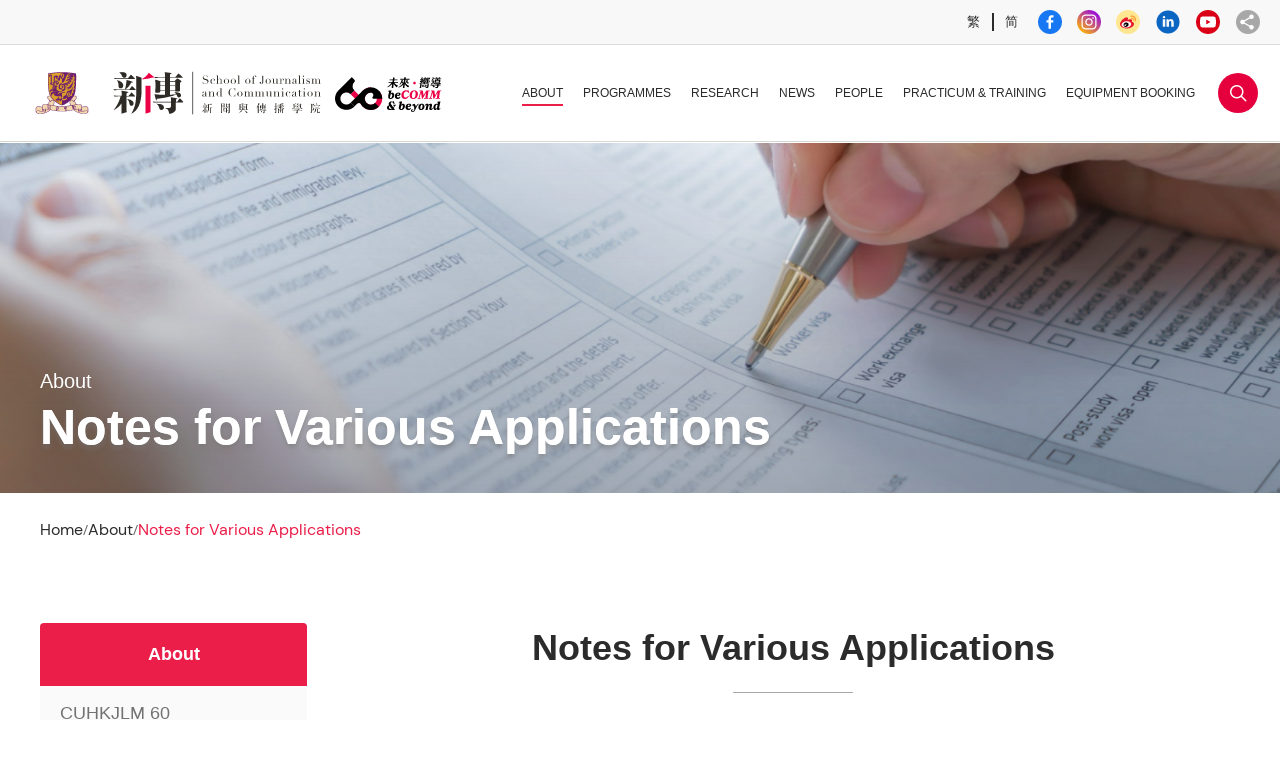

--- FILE ---
content_type: text/html; charset=UTF-8
request_url: https://www.com.cuhk.edu.hk/about/notes-for-various-applications/
body_size: 17156
content:
<!doctype html><html lang="en-US" class="no-js"><head><meta charset="UTF-8"><link rel="stylesheet" href="https://unpkg.com/flickity@2/dist/flickity.min.css"><meta name="viewport" content="width=device-width, initial-scale=1, maximum-scale=1, user-scalable=0" /><meta name='robots' content='index, follow, max-image-preview:large, max-snippet:-1, max-video-preview:-1' /><link rel="alternate" hreflang="en" href="https://www.com.cuhk.edu.hk/about/notes-for-various-applications/" /><link rel="alternate" hreflang="zh" href="https://www.com.cuhk.edu.hk/zh/about/notes-for-various-applications/" /><link rel="alternate" hreflang="x-default" href="https://www.com.cuhk.edu.hk/about/notes-for-various-applications/" /><link media="all" href="https://www.com.cuhk.edu.hk/wp-content/cache/autoptimize/css/autoptimize_dfd0a2521b34f5e37a914955ac44750f.css" rel="stylesheet"><link media="screen,  print" href="https://www.com.cuhk.edu.hk/wp-content/cache/autoptimize/css/autoptimize_108b304bd6de87af3f979d2a15a8c688.css" rel="stylesheet"><title>Notes for Various Applications - CUHK</title><link rel="preload" as="style" href="https://fonts.googleapis.com/css?family=Open%20Sans%3A300%2C400%2C600%2C700&#038;subset=latin%2Clatin-ext&#038;display=swap" /><link rel="stylesheet" href="https://fonts.googleapis.com/css?family=Open%20Sans%3A300%2C400%2C600%2C700&#038;subset=latin%2Clatin-ext&#038;display=swap" media="print" onload="this.media='all'" /><noscript><link rel="stylesheet" href="https://fonts.googleapis.com/css?family=Open%20Sans%3A300%2C400%2C600%2C700&#038;subset=latin%2Clatin-ext&#038;display=swap" /></noscript><link rel="canonical" href="https://www.com.cuhk.edu.hk/about/notes-for-various-applications/" /><meta property="og:locale" content="en_US" /><meta property="og:type" content="article" /><meta property="og:title" content="Notes for Various Applications - CUHK" /><meta property="og:url" content="https://www.com.cuhk.edu.hk/about/notes-for-various-applications/" /><meta property="og:site_name" content="CUHK" /><meta property="article:publisher" content="https://www.facebook.com/cuhkcom" /><meta property="article:modified_time" content="2023-06-26T03:32:45+00:00" /><meta property="og:image" content="https://www.com.cuhk.edu.hk/wp-content/uploads/2023/05/SEO-img.jpg" /><meta property="og:image:width" content="1280" /><meta property="og:image:height" content="720" /><meta property="og:image:type" content="image/jpeg" /><meta name="twitter:card" content="summary_large_image" /><meta name="twitter:label1" content="Est. reading time" /><meta name="twitter:data1" content="1 minute" /> <script type="application/ld+json" class="yoast-schema-graph">{"@context":"https://schema.org","@graph":[{"@type":"WebPage","@id":"https://www.com.cuhk.edu.hk/about/notes-for-various-applications/","url":"https://www.com.cuhk.edu.hk/about/notes-for-various-applications/","name":"Notes for Various Applications - CUHK","isPartOf":{"@id":"https://www.com.cuhk.edu.hk/#website"},"datePublished":"2022-09-16T09:44:46+00:00","dateModified":"2023-06-26T03:32:45+00:00","breadcrumb":{"@id":"https://www.com.cuhk.edu.hk/about/notes-for-various-applications/#breadcrumb"},"inLanguage":"en-US","potentialAction":[{"@type":"ReadAction","target":["https://www.com.cuhk.edu.hk/about/notes-for-various-applications/"]}]},{"@type":"BreadcrumbList","@id":"https://www.com.cuhk.edu.hk/about/notes-for-various-applications/#breadcrumb","itemListElement":[{"@type":"ListItem","position":1,"name":"Home","item":"https://www.com.cuhk.edu.hk/"},{"@type":"ListItem","position":2,"name":"About","item":"https://www.com.cuhk.edu.hk/about/"},{"@type":"ListItem","position":3,"name":"Notes for Various Applications"}]},{"@type":"WebSite","@id":"https://www.com.cuhk.edu.hk/#website","url":"https://www.com.cuhk.edu.hk/","name":"CUHK","description":"","publisher":{"@id":"https://www.com.cuhk.edu.hk/#organization"},"potentialAction":[{"@type":"SearchAction","target":{"@type":"EntryPoint","urlTemplate":"https://www.com.cuhk.edu.hk/?s={search_term_string}"},"query-input":"required name=search_term_string"}],"inLanguage":"en-US"},{"@type":"Organization","@id":"https://www.com.cuhk.edu.hk/#organization","name":"CUHK","url":"https://www.com.cuhk.edu.hk/","logo":{"@type":"ImageObject","inLanguage":"en-US","@id":"https://www.com.cuhk.edu.hk/#/schema/logo/image/","url":"https://www.com.cuhk.edu.hk/wp-content/uploads/2023/05/SEO-img.jpg","contentUrl":"https://www.com.cuhk.edu.hk/wp-content/uploads/2023/05/SEO-img.jpg","width":1280,"height":720,"caption":"CUHK"},"image":{"@id":"https://www.com.cuhk.edu.hk/#/schema/logo/image/"},"sameAs":["https://www.facebook.com/cuhkcom","https://www.instagram.com/cuhkjlm/","https://www.youtube.com/user/CUHKJLMCOM","https://www.weibo.com/cuhkcom","https://www.linkedin.com/company/cuhkjlm/about/"]}]}</script> <link rel='dns-prefetch' href='//static.addtoany.com' /><link rel='dns-prefetch' href='//www.googletagmanager.com' /><link rel='dns-prefetch' href='//fonts.googleapis.com' /><link rel='dns-prefetch' href='//hcaptcha.com' /><link rel='dns-prefetch' href='//unpkg.com' /><link href='https://fonts.gstatic.com' crossorigin rel='preconnect' /><link rel="alternate" type="application/rss+xml" title="CUHK &raquo; Feed" href="https://www.com.cuhk.edu.hk/feed/" /><link rel="alternate" type="application/rss+xml" title="CUHK &raquo; Comments Feed" href="https://www.com.cuhk.edu.hk/comments/feed/" /><link rel="alternate" type="application/rss+xml" title="CUHK &raquo; Notes for Various Applications Comments Feed" href="https://www.com.cuhk.edu.hk/about/notes-for-various-applications/feed/" /> <script type='text/javascript' src='https://www.com.cuhk.edu.hk/wp-includes/js/jquery/jquery.min.js?ver=3.6.4' id='jquery-core-js'></script> <script type='text/javascript' src='https://www.com.cuhk.edu.hk/wp-includes/js/jquery/jquery-migrate.min.js?ver=3.4.0' id='jquery-migrate-js'></script> <script type='text/javascript' id='wpml-cookie-js-extra'>var wpml_cookies = {"wp-wpml_current_language":{"value":"en","expires":1,"path":"\/"}};
var wpml_cookies = {"wp-wpml_current_language":{"value":"en","expires":1,"path":"\/"}};</script> <script type='text/javascript' src='https://www.com.cuhk.edu.hk/wp-content/plugins/sitepress-multilingual-cms/res/js/cookies/language-cookie.js?ver=4.6.3' id='wpml-cookie-js'></script> <script type='text/javascript' id='addtoany-core-js-before'>window.a2a_config=window.a2a_config||{};a2a_config.callbacks=[];a2a_config.overlays=[];a2a_config.templates={};</script> <script type='text/javascript' async src='https://static.addtoany.com/menu/page.js' id='addtoany-core-js'></script> <script type='text/javascript' async src='https://www.com.cuhk.edu.hk/wp-content/plugins/add-to-any/addtoany.min.js?ver=1.1' id='addtoany-jquery-js'></script> <script type='text/javascript' src='https://www.com.cuhk.edu.hk/wp-content/plugins/responsive-lightbox/assets/magnific/jquery.magnific-popup.min.js?ver=2.4.5' id='responsive-lightbox-magnific-js'></script> <script type='text/javascript' src='https://www.com.cuhk.edu.hk/wp-includes/js/underscore.min.js?ver=1.13.4' id='underscore-js'></script> <script type='text/javascript' src='https://www.com.cuhk.edu.hk/wp-content/plugins/responsive-lightbox/assets/infinitescroll/infinite-scroll.pkgd.min.js?ver=6.2.2' id='responsive-lightbox-infinite-scroll-js'></script> <script type='text/javascript' id='responsive-lightbox-js-before'>var rlArgs = {"script":"magnific","selector":"lightbox","customEvents":"","activeGalleries":true,"disableOn":0,"midClick":true,"preloader":true,"closeOnContentClick":true,"closeOnBgClick":false,"closeBtnInside":true,"showCloseBtn":true,"enableEscapeKey":true,"alignTop":true,"fixedContentPos":"auto","fixedBgPos":"auto","autoFocusLast":true,"woocommerce_gallery":false,"ajaxurl":"https:\/\/www.com.cuhk.edu.hk\/wp-admin\/admin-ajax.php","nonce":"4f7666eb01","preview":false,"postId":1011,"scriptExtension":false};</script> <script type='text/javascript' src='https://www.com.cuhk.edu.hk/wp-content/plugins/responsive-lightbox/js/front.js?ver=2.4.5' id='responsive-lightbox-js'></script> <script type='text/javascript' id='search-filter-plugin-build-js-extra'>var SF_LDATA = {"ajax_url":"https:\/\/www.com.cuhk.edu.hk\/wp-admin\/admin-ajax.php","home_url":"https:\/\/www.com.cuhk.edu.hk\/","extensions":[]};</script> <script type='text/javascript' src='https://www.com.cuhk.edu.hk/wp-content/plugins/search-filter-pro/public/assets/js/search-filter-build.min.js?ver=2.5.13' id='search-filter-plugin-build-js'></script> <script type='text/javascript' src='https://www.com.cuhk.edu.hk/wp-content/plugins/search-filter-pro/public/assets/js/chosen.jquery.min.js?ver=2.5.13' id='search-filter-plugin-chosen-js'></script> <script type='text/javascript' id='devjs-js-extra'>var langauge = {"code":"en-US","site_url":"https:\/\/www.com.cuhk.edu.hk"};</script> <script type='text/javascript' src='https://www.com.cuhk.edu.hk/wp-content/themes/cuhk/js/mackjs.js' id='devjs-js'></script> <script type='text/javascript' src='https://www.com.cuhk.edu.hk/wp-content/themes/cuhk/js/custom.js' id='customjs-js'></script>  <script type='text/javascript' src='https://www.googletagmanager.com/gtag/js?id=GT-WVJVN6D' id='google_gtagjs-js' async></script> <script type='text/javascript' id='google_gtagjs-js-after'>window.dataLayer = window.dataLayer || [];function gtag(){dataLayer.push(arguments);}
gtag('set', 'linker', {"domains":["www.com.cuhk.edu.hk"]} );
gtag("js", new Date());
gtag("set", "developer_id.dZTNiMT", true);
gtag("config", "GT-WVJVN6D");</script> <link rel="https://api.w.org/" href="https://www.com.cuhk.edu.hk/wp-json/" /><link rel="alternate" type="application/json" href="https://www.com.cuhk.edu.hk/wp-json/wp/v2/pages/1011" /><link rel="EditURI" type="application/rsd+xml" title="RSD" href="https://www.com.cuhk.edu.hk/xmlrpc.php?rsd" /><link rel="wlwmanifest" type="application/wlwmanifest+xml" href="https://www.com.cuhk.edu.hk/wp-includes/wlwmanifest.xml" /><meta name="generator" content="WordPress 6.2.2" /><link rel='shortlink' href='https://www.com.cuhk.edu.hk/?p=1011' /><link rel="alternate" type="application/json+oembed" href="https://www.com.cuhk.edu.hk/wp-json/oembed/1.0/embed?url=https%3A%2F%2Fwww.com.cuhk.edu.hk%2Fabout%2Fnotes-for-various-applications%2F" /><link rel="alternate" type="text/xml+oembed" href="https://www.com.cuhk.edu.hk/wp-json/oembed/1.0/embed?url=https%3A%2F%2Fwww.com.cuhk.edu.hk%2Fabout%2Fnotes-for-various-applications%2F&#038;format=xml" /><meta name="generator" content="WPML ver:4.6.3 stt:67,66,1;" /><meta name="generator" content="Site Kit by Google 1.120.0" /> <script type="text/javascript">var root = document.getElementsByTagName( "html" )[0]; root.setAttribute( "class", "js" );</script><meta name="generator" content="Powered by WPBakery Page Builder - drag and drop page builder for WordPress."/><link rel="icon" href="https://www.com.cuhk.edu.hk/wp-content/uploads/2022/10/favicon-96x96-removebg-preview.png" sizes="32x32" /><link rel="icon" href="https://www.com.cuhk.edu.hk/wp-content/uploads/2022/10/favicon-96x96-removebg-preview.png" sizes="192x192" /><link rel="apple-touch-icon" href="https://www.com.cuhk.edu.hk/wp-content/uploads/2022/10/favicon-96x96-removebg-preview.png" /><meta name="msapplication-TileImage" content="https://www.com.cuhk.edu.hk/wp-content/uploads/2022/10/favicon-96x96-removebg-preview.png" /> <noscript><style>.wpb_animate_when_almost_visible{opacity:1}</style></noscript><noscript><style id="rocket-lazyload-nojs-css">.rll-youtube-player,[data-lazy-src]{display:none !important}</style></noscript></head><body class="page-template-default page page-id-1011 page-child parent-pageid-647 original wpb-js-composer js-comp-ver-6.9.1 vc_responsive" data-footer-reveal="false" data-footer-reveal-shadow="none" data-header-format="default" data-body-border="off" data-boxed-style="" data-header-breakpoint="1200" data-dropdown-style="minimal" data-cae="easeOutCubic" data-cad="750" data-megamenu-width="contained" data-aie="none" data-ls="fancybox" data-apte="standard" data-hhun="0" data-fancy-form-rcs="default" data-form-style="default" data-form-submit="regular" data-is="minimal" data-button-style="slightly_rounded_shadow" data-user-account-button="false" data-flex-cols="true" data-col-gap="default" data-header-inherit-rc="false" data-header-search="true" data-animated-anchors="true" data-ajax-transitions="false" data-full-width-header="false" data-slide-out-widget-area="true" data-slide-out-widget-area-style="fullscreen-split" data-user-set-ocm="off" data-loading-animation="none" data-bg-header="true" data-responsive="1" data-ext-responsive="true" data-ext-padding="20" data-header-resize="1" data-header-color="light" data-transparent-header="false" data-cart="false" data-remove-m-parallax="" data-remove-m-video-bgs="" data-m-animate="0" data-force-header-trans-color="light" data-smooth-scrolling="0" data-permanent-transparent="false"  > <script type="text/javascript">(function(window, document) {

		 if(navigator.userAgent.match(/(Android|iPod|iPhone|iPad|BlackBerry|IEMobile|Opera Mini)/)) {
			 document.body.className += " using-mobile-browser mobile ";
		 }

		 if( !("ontouchstart" in window) ) {

			 var body = document.querySelector("body");
			 var winW = window.innerWidth;
			 var bodyW = body.clientWidth;

			 if (winW > bodyW + 4) {
				 body.setAttribute("style", "--scroll-bar-w: " + (winW - bodyW - 4) + "px");
			 } else {
				 body.setAttribute("style", "--scroll-bar-w: 0px");
			 }
		 }

	 })(window, document);</script><svg xmlns="http://www.w3.org/2000/svg" viewBox="0 0 0 0" width="0" height="0" focusable="false" role="none" style="visibility: hidden; position: absolute; left: -9999px; overflow: hidden;" ><defs><filter id="wp-duotone-dark-grayscale"><feColorMatrix color-interpolation-filters="sRGB" type="matrix" values=" .299 .587 .114 0 0 .299 .587 .114 0 0 .299 .587 .114 0 0 .299 .587 .114 0 0 " /><feComponentTransfer color-interpolation-filters="sRGB" ><feFuncR type="table" tableValues="0 0.49803921568627" /><feFuncG type="table" tableValues="0 0.49803921568627" /><feFuncB type="table" tableValues="0 0.49803921568627" /><feFuncA type="table" tableValues="1 1" /></feComponentTransfer><feComposite in2="SourceGraphic" operator="in" /></filter></defs></svg><svg xmlns="http://www.w3.org/2000/svg" viewBox="0 0 0 0" width="0" height="0" focusable="false" role="none" style="visibility: hidden; position: absolute; left: -9999px; overflow: hidden;" ><defs><filter id="wp-duotone-grayscale"><feColorMatrix color-interpolation-filters="sRGB" type="matrix" values=" .299 .587 .114 0 0 .299 .587 .114 0 0 .299 .587 .114 0 0 .299 .587 .114 0 0 " /><feComponentTransfer color-interpolation-filters="sRGB" ><feFuncR type="table" tableValues="0 1" /><feFuncG type="table" tableValues="0 1" /><feFuncB type="table" tableValues="0 1" /><feFuncA type="table" tableValues="1 1" /></feComponentTransfer><feComposite in2="SourceGraphic" operator="in" /></filter></defs></svg><svg xmlns="http://www.w3.org/2000/svg" viewBox="0 0 0 0" width="0" height="0" focusable="false" role="none" style="visibility: hidden; position: absolute; left: -9999px; overflow: hidden;" ><defs><filter id="wp-duotone-purple-yellow"><feColorMatrix color-interpolation-filters="sRGB" type="matrix" values=" .299 .587 .114 0 0 .299 .587 .114 0 0 .299 .587 .114 0 0 .299 .587 .114 0 0 " /><feComponentTransfer color-interpolation-filters="sRGB" ><feFuncR type="table" tableValues="0.54901960784314 0.98823529411765" /><feFuncG type="table" tableValues="0 1" /><feFuncB type="table" tableValues="0.71764705882353 0.25490196078431" /><feFuncA type="table" tableValues="1 1" /></feComponentTransfer><feComposite in2="SourceGraphic" operator="in" /></filter></defs></svg><svg xmlns="http://www.w3.org/2000/svg" viewBox="0 0 0 0" width="0" height="0" focusable="false" role="none" style="visibility: hidden; position: absolute; left: -9999px; overflow: hidden;" ><defs><filter id="wp-duotone-blue-red"><feColorMatrix color-interpolation-filters="sRGB" type="matrix" values=" .299 .587 .114 0 0 .299 .587 .114 0 0 .299 .587 .114 0 0 .299 .587 .114 0 0 " /><feComponentTransfer color-interpolation-filters="sRGB" ><feFuncR type="table" tableValues="0 1" /><feFuncG type="table" tableValues="0 0.27843137254902" /><feFuncB type="table" tableValues="0.5921568627451 0.27843137254902" /><feFuncA type="table" tableValues="1 1" /></feComponentTransfer><feComposite in2="SourceGraphic" operator="in" /></filter></defs></svg><svg xmlns="http://www.w3.org/2000/svg" viewBox="0 0 0 0" width="0" height="0" focusable="false" role="none" style="visibility: hidden; position: absolute; left: -9999px; overflow: hidden;" ><defs><filter id="wp-duotone-midnight"><feColorMatrix color-interpolation-filters="sRGB" type="matrix" values=" .299 .587 .114 0 0 .299 .587 .114 0 0 .299 .587 .114 0 0 .299 .587 .114 0 0 " /><feComponentTransfer color-interpolation-filters="sRGB" ><feFuncR type="table" tableValues="0 0" /><feFuncG type="table" tableValues="0 0.64705882352941" /><feFuncB type="table" tableValues="0 1" /><feFuncA type="table" tableValues="1 1" /></feComponentTransfer><feComposite in2="SourceGraphic" operator="in" /></filter></defs></svg><svg xmlns="http://www.w3.org/2000/svg" viewBox="0 0 0 0" width="0" height="0" focusable="false" role="none" style="visibility: hidden; position: absolute; left: -9999px; overflow: hidden;" ><defs><filter id="wp-duotone-magenta-yellow"><feColorMatrix color-interpolation-filters="sRGB" type="matrix" values=" .299 .587 .114 0 0 .299 .587 .114 0 0 .299 .587 .114 0 0 .299 .587 .114 0 0 " /><feComponentTransfer color-interpolation-filters="sRGB" ><feFuncR type="table" tableValues="0.78039215686275 1" /><feFuncG type="table" tableValues="0 0.94901960784314" /><feFuncB type="table" tableValues="0.35294117647059 0.47058823529412" /><feFuncA type="table" tableValues="1 1" /></feComponentTransfer><feComposite in2="SourceGraphic" operator="in" /></filter></defs></svg><svg xmlns="http://www.w3.org/2000/svg" viewBox="0 0 0 0" width="0" height="0" focusable="false" role="none" style="visibility: hidden; position: absolute; left: -9999px; overflow: hidden;" ><defs><filter id="wp-duotone-purple-green"><feColorMatrix color-interpolation-filters="sRGB" type="matrix" values=" .299 .587 .114 0 0 .299 .587 .114 0 0 .299 .587 .114 0 0 .299 .587 .114 0 0 " /><feComponentTransfer color-interpolation-filters="sRGB" ><feFuncR type="table" tableValues="0.65098039215686 0.40392156862745" /><feFuncG type="table" tableValues="0 1" /><feFuncB type="table" tableValues="0.44705882352941 0.4" /><feFuncA type="table" tableValues="1 1" /></feComponentTransfer><feComposite in2="SourceGraphic" operator="in" /></filter></defs></svg><svg xmlns="http://www.w3.org/2000/svg" viewBox="0 0 0 0" width="0" height="0" focusable="false" role="none" style="visibility: hidden; position: absolute; left: -9999px; overflow: hidden;" ><defs><filter id="wp-duotone-blue-orange"><feColorMatrix color-interpolation-filters="sRGB" type="matrix" values=" .299 .587 .114 0 0 .299 .587 .114 0 0 .299 .587 .114 0 0 .299 .587 .114 0 0 " /><feComponentTransfer color-interpolation-filters="sRGB" ><feFuncR type="table" tableValues="0.098039215686275 1" /><feFuncG type="table" tableValues="0 0.66274509803922" /><feFuncB type="table" tableValues="0.84705882352941 0.41960784313725" /><feFuncA type="table" tableValues="1 1" /></feComponentTransfer><feComposite in2="SourceGraphic" operator="in" /></filter></defs></svg><a href="#ajax-content-wrap" class="nectar-skip-to-content">Skip to main content</a><div id="header-space"  data-header-mobile-fixed='false'></div><div id="header-outer" data-has-menu="true" data-has-buttons="yes" data-header-button_style="default" data-using-pr-menu="false" data-mobile-fixed="false" data-ptnm="false" data-lhe="animated_underline" data-user-set-bg="#ffffff" data-format="default" data-permanent-transparent="false" data-megamenu-rt="0" data-remove-fixed="0" data-header-resize="1" data-cart="false" data-transparency-option="0" data-box-shadow="none" data-shrink-num="6" data-using-secondary="1" data-using-logo="1" data-logo-height="30" data-m-logo-height="35" data-padding="28" data-full-width="false" data-condense="false" ><div id="header-secondary-outer" class="default" data-mobile="default" data-remove-fixed="0" data-lhe="animated_underline" data-secondary-text="false" data-full-width="false" data-mobile-fixed="false" data-permanent-transparent="false" ><div class="container"><nav><ul class="sf-menu"><li id="menu-item-1413" class="menu-item menu-item-type-custom menu-item-object-custom nectar-regular-menu-item menu-item-has-icon menu-item-1413"><a target="_blank" rel="noopener" href="https://www.facebook.com/cuhkcom"><img width="1024" height="1024" src="https://www.com.cuhk.edu.hk/wp-content/uploads/2022/09/Group-1203.svg" class="nectar-menu-icon-img" alt="" decoding="async" loading="lazy" /><span class="menu-title-text">FB</span></a></li><li id="menu-item-1415" class="menu-item menu-item-type-custom menu-item-object-custom nectar-regular-menu-item menu-item-has-icon menu-item-1415"><a target="_blank" rel="noopener" href="https://www.instagram.com/cuhkjlm/"><img width="1024" height="1024" src="https://www.com.cuhk.edu.hk/wp-content/uploads/2022/09/instagram.svg" class="nectar-menu-icon-img" alt="" decoding="async" loading="lazy" /><span class="menu-title-text">IG</span></a></li><li id="menu-item-1416" class="menu-item menu-item-type-custom menu-item-object-custom nectar-regular-menu-item menu-item-has-icon menu-item-1416"><a target="_blank" rel="noopener" href="https://www.weibo.com/cuhkcom"><img width="1024" height="1024" src="https://www.com.cuhk.edu.hk/wp-content/uploads/2022/09/weibo.svg" class="nectar-menu-icon-img" alt="" decoding="async" loading="lazy" /><span class="menu-title-text">WB</span></a></li><li id="menu-item-4753" class="menu-item menu-item-type-custom menu-item-object-custom nectar-regular-menu-item menu-item-has-icon menu-item-4753"><a target="_blank" rel="noopener" href="https://www.linkedin.com/company/cuhkjlm/about/"><img width="1024" height="1024" src="https://www.com.cuhk.edu.hk/wp-content/uploads/2022/11/Vector-13.svg" class="nectar-menu-icon-img" alt="" decoding="async" loading="lazy" /><span class="menu-title-text">LinkIn</span></a></li><li id="menu-item-1417" class="menu-item menu-item-type-custom menu-item-object-custom nectar-regular-menu-item menu-item-has-icon menu-item-1417"><a target="_blank" rel="noopener" href="https://www.youtube.com/user/CUHKJLMCOM"><img width="1024" height="1024" src="https://www.com.cuhk.edu.hk/wp-content/uploads/2022/09/youtube-icon-1.svg" class="nectar-menu-icon-img" alt="" decoding="async" loading="lazy" /><span class="menu-title-text">YU</span></a></li><li id="menu-item-1419" class="sharesocial menu-item menu-item-type-custom menu-item-object-custom nectar-regular-menu-item menu-item-has-icon menu-item-1419"><a href="#"><img width="1024" height="1024" src="https://www.com.cuhk.edu.hk/wp-content/uploads/2022/09/share.svg" class="nectar-menu-icon-img" alt="" decoding="async" loading="lazy" /><span class="menu-title-text">Share</span></a></li><li id="menu-item-wpml-ls-48-cn" class="menu-item wpml-ls-slot-48 wpml-ls-item wpml-ls-item-cn wpml-ls-menu-item wpml-ls-last-item menu-item-type-wpml_ls_menu_item menu-item-object-wpml_ls_menu_item nectar-regular-menu-item menu-item-wpml-ls-48-cn "> <a title="简体中文" href="https://translate.itsc.cuhk.edu.hk/uniTS/www.com.cuhk.edu.hk/zh/about/notes-for-various-applications/"> <span class="menu-title-text"> <span class="wpml-ls-native" lang="cn">简</span> </span> </a></li><li id="menu-item-wpml-ls-48-zh" class="menu-item wpml-ls-slot-48 wpml-ls-item wpml-ls-item-zh wpml-ls-menu-item menu-item-type-wpml_ls_menu_item menu-item-object-wpml_ls_menu_item nectar-regular-menu-item menu-item-wpml-ls-48-zh "> <a title="繁體中文" href="https://www.com.cuhk.edu.hk/zh/about/notes-for-various-applications/"><span class="menu-title-text"> <span class="wpml-ls-native" lang="zh">繁</span> </span> </a></li></ul></nav></div></div><div id="search-outer" class="nectar"><div id="search"><div class="container"><div id="search-box"><div class="inner-wrap"><div class="col span_12"><form role="search" action="https://www.com.cuhk.edu.hk/" method="GET"> <input type="text" name="s" id="s" value="Start Typing..." aria-label="Search" data-placeholder="Start Typing..." /></form></div></div></div><div id="close"><a href="#"><span class="screen-reader-text">Close Search</span> <span class="icon-salient-x" aria-hidden="true"></span> </a></div></div></div></div><header id="top"><div class="container"><div class="row"><div class="col span_3"> <a href="https://www.cuhk.edu.hk/english/index.html" target="_blank"> <img src="https://www.com.cuhk.edu.hk/wp-content/uploads/2023/05/School-Logo-with-Motto-01_1.svg"> </a> <a id="logo" href="https://www.com.cuhk.edu.hk/" data-supplied-ml-starting-dark="false" data-supplied-ml-starting="false" data-supplied-ml="false" > <img class="stnd skip-lazy dark-version" width="0" height="0" alt="CUHK" src="https://www.com.cuhk.edu.hk/wp-content/uploads/2023/05/School-Logo-with-Motto-03.svg"  /> </a></div><div class="col span_9 col_last"><div class="nectar-mobile-only mobile-header"><div class="inner"></div></div> <a class="mobile-search" href="#searchbox"><span class="nectar-icon icon-salient-search" aria-hidden="true"></span><span class="screen-reader-text">search</span></a><div class="slide-out-widget-area-toggle mobile-icon fullscreen-split" data-custom-color="false" data-icon-animation="simple-transform"><div> <a href="#sidewidgetarea" aria-label="Navigation Menu" aria-expanded="false" class="closed"> <span class="screen-reader-text">Menu</span><span aria-hidden="true"> <i class="lines-button x2"> <i class="lines"></i> </i> </span> </a></div></div><nav><ul class="sf-menu"><li id="menu-item-3155" class="menu-item menu-item-type-custom menu-item-object-custom current-menu-ancestor current-menu-parent menu-item-has-children nectar-regular-menu-item menu-item-3155"><a href="#"><span class="menu-title-text">About</span></a><ul class="sub-menu"><li id="menu-item-45332" class="menu-item menu-item-type-post_type menu-item-object-page nectar-regular-menu-item menu-item-45332"><a href="https://www.com.cuhk.edu.hk/cuhkjlm-60/"><span class="menu-title-text">CUHKJLM 60</span></a></li><li id="menu-item-1154" class="menu-item menu-item-type-post_type menu-item-object-page nectar-regular-menu-item menu-item-1154"><a href="https://www.com.cuhk.edu.hk/about/directors-message/"><span class="menu-title-text">Director’s Message</span></a></li><li id="menu-item-1155" class="menu-item menu-item-type-post_type menu-item-object-page nectar-regular-menu-item menu-item-1155"><a href="https://www.com.cuhk.edu.hk/about/mission-vision/"><span class="menu-title-text">Mission &#038; Vision</span></a></li><li id="menu-item-4672" class="menu-item menu-item-type-post_type menu-item-object-page current-menu-item page_item page-item-1011 current_page_item nectar-regular-menu-item menu-item-4672"><a href="https://www.com.cuhk.edu.hk/about/notes-for-various-applications/" aria-current="page"><span class="menu-title-text">Notes for Various Applications</span></a></li><li id="menu-item-4673" class="menu-item menu-item-type-post_type menu-item-object-page nectar-regular-menu-item menu-item-4673"><a href="https://www.com.cuhk.edu.hk/about/venue-facilities/"><span class="menu-title-text">Venue &#038; Facilities</span></a></li><li id="menu-item-1153" class="menu-item menu-item-type-post_type menu-item-object-page nectar-regular-menu-item menu-item-1153"><a href="https://www.com.cuhk.edu.hk/about/contact/"><span class="menu-title-text">Contact Us</span></a></li></ul></li><li id="menu-item-2641" class="menu-item menu-item-type-custom menu-item-object-custom menu-item-has-children nectar-regular-menu-item menu-item-2641"><a href="#"><span class="menu-title-text">Programmes</span></a><ul class="sub-menu"><li id="menu-item-21735" class="menu-item menu-item-type-custom menu-item-object-custom menu-item-has-children nectar-regular-menu-item menu-item-21735"><a href="#"><span class="menu-title-text">Undergraduate Programmes</span><span class="sf-sub-indicator"><i class="fa fa-angle-right icon-in-menu" aria-hidden="true"></i></span></a><ul class="sub-menu"><li id="menu-item-1298" class="menu-item menu-item-type-post_type menu-item-object-page nectar-regular-menu-item menu-item-1298"><a href="https://www.com.cuhk.edu.hk/programmes/undergraduate/admission-information/"><span class="menu-title-text">Admission Information</span></a></li><li id="menu-item-2797" class="menu-item menu-item-type-post_type menu-item-object-page menu-item-has-children nectar-regular-menu-item menu-item-2797"><a href="https://www.com.cuhk.edu.hk/programmes/undergraduate/major-programmes/"><span class="menu-title-text">Major Programmes</span><span class="sf-sub-indicator"><i class="fa fa-angle-right icon-in-menu" aria-hidden="true"></i></span></a><ul class="sub-menu"><li id="menu-item-2799" class="program-menu menu-item menu-item-type-post_type menu-item-object-programs nectar-regular-menu-item menu-item-2799"><a href="https://www.com.cuhk.edu.hk/programs/journalism-and-communication/"><span class="menu-title-text">Journalism and Communication</span></a></li><li id="menu-item-2798" class="program-menu menu-item menu-item-type-post_type menu-item-object-programs nectar-regular-menu-item menu-item-2798"><a href="https://www.com.cuhk.edu.hk/programs/global-communication/"><span class="menu-title-text">Global Communication</span></a></li></ul></li><li id="menu-item-2784" class="menu-item menu-item-type-post_type menu-item-object-page nectar-regular-menu-item menu-item-2784"><a href="https://www.com.cuhk.edu.hk/programmes/undergraduate/minor-programme/"><span class="menu-title-text">Minor Programme</span></a></li><li id="menu-item-1299" class="menu-item menu-item-type-post_type menu-item-object-page nectar-regular-menu-item menu-item-1299"><a href="https://www.com.cuhk.edu.hk/programmes/undergraduate/double-degree/"><span class="menu-title-text">Double Degree</span></a></li><li id="menu-item-1300" class="menu-item menu-item-type-post_type menu-item-object-page nectar-regular-menu-item menu-item-1300"><a href="https://www.com.cuhk.edu.hk/programmes/undergraduate/double-major/"><span class="menu-title-text">Double Major</span></a></li><li id="menu-item-1301" class="menu-item menu-item-type-post_type menu-item-object-page nectar-regular-menu-item menu-item-1301"><a href="https://www.com.cuhk.edu.hk/programmes/undergraduate/life-in-comm/"><span class="menu-title-text">Life in Comm</span></a></li><li id="menu-item-22022" class="menu-item menu-item-type-post_type menu-item-object-page nectar-regular-menu-item menu-item-22022"><a href="https://www.com.cuhk.edu.hk/programmes/undergraduate/course-list/"><span class="menu-title-text">Course List</span></a></li><li id="menu-item-22018" class="menu-item menu-item-type-post_type menu-item-object-page nectar-regular-menu-item menu-item-22018"><a href="https://www.com.cuhk.edu.hk/programmes/undergraduate/timetable/"><span class="menu-title-text">Special Topic Courses</span></a></li><li id="menu-item-1297" class="menu-item menu-item-type-post_type menu-item-object-page nectar-regular-menu-item menu-item-1297"><a href="https://www.com.cuhk.edu.hk/programmes/undergraduate/student-exchange-programmes/"><span class="menu-title-text">Student Exchange Programmes</span></a></li><li id="menu-item-36470" class="menu-item menu-item-type-post_type menu-item-object-page nectar-regular-menu-item menu-item-36470"><a href="https://www.com.cuhk.edu.hk/programmes/undergraduate/subsidy-scheme/"><span class="menu-title-text">Subsidy Scheme</span></a></li><li id="menu-item-22017" class="menu-item menu-item-type-post_type menu-item-object-page nectar-regular-menu-item menu-item-22017"><a href="https://www.com.cuhk.edu.hk/programmes/undergraduate/honesty-in-academic-work/"><span class="menu-title-text">Honesty in Academic Work</span></a></li></ul></li><li id="menu-item-21736" class="menu-item menu-item-type-custom menu-item-object-custom nectar-regular-menu-item menu-item-21736"><a target="_blank" rel="noopener" href="https://pg.com.cuhk.edu.hk/"><span class="menu-title-text">Postgraduate Programmes</span></a></li></ul></li><li id="menu-item-2692" class="menu-item menu-item-type-custom menu-item-object-custom menu-item-has-children nectar-regular-menu-item menu-item-2692"><a href="#"><span class="menu-title-text">Research</span></a><ul class="sub-menu"><li id="menu-item-8821" class="menu-item menu-item-type-post_type menu-item-object-research nectar-regular-menu-item menu-item-8821"><a href="https://www.com.cuhk.edu.hk/research/the-c-centre/"><span class="menu-title-text">The C-Centre</span></a></li><li id="menu-item-2809" class="menu-item menu-item-type-post_type menu-item-object-research nectar-regular-menu-item menu-item-2809"><a href="https://www.com.cuhk.edu.hk/research/centre-for-communication-and-public-opinion-survey/"><span class="menu-title-text">Centre for Communication and Public Opinion Survey</span></a></li><li id="menu-item-2810" class="menu-item menu-item-type-post_type menu-item-object-research nectar-regular-menu-item menu-item-2810"><a href="https://www.com.cuhk.edu.hk/research/chinese-journal-of-communication/"><span class="menu-title-text">Chinese Journal of  Communication</span></a></li><li id="menu-item-2812" class="menu-item menu-item-type-post_type menu-item-object-research nectar-regular-menu-item menu-item-2812"><a href="https://www.com.cuhk.edu.hk/research/communication-and-society/"><span class="menu-title-text">Communication and Society</span></a></li><li id="menu-item-2814" class="menu-item menu-item-type-post_type menu-item-object-research nectar-regular-menu-item menu-item-2814"><a href="https://www.com.cuhk.edu.hk/research/international-conference/"><span class="menu-title-text">International Conference</span></a></li><li id="menu-item-2811" class="menu-item menu-item-type-post_type menu-item-object-research nectar-regular-menu-item menu-item-2811"><a href="https://www.com.cuhk.edu.hk/research/com-visiting-scholar-programme/"><span class="menu-title-text">COM Visiting Scholar Programme</span></a></li><li id="menu-item-34568" class="menu-item menu-item-type-post_type menu-item-object-page nectar-regular-menu-item menu-item-34568"><a href="https://www.com.cuhk.edu.hk/research-page/greater-china-visiting-scholar-programme/"><span class="menu-title-text">Greater China Visiting Scholar Programme</span></a></li><li id="menu-item-2815" class="menu-item menu-item-type-post_type menu-item-object-research nectar-regular-menu-item menu-item-2815"><a href="https://www.com.cuhk.edu.hk/research/media-professionals-in-residence-programme/"><span class="menu-title-text">Media Professionals in Residence Programme</span></a></li><li id="menu-item-2816" class="menu-item menu-item-type-post_type menu-item-object-research nectar-regular-menu-item menu-item-2816"><a href="https://www.com.cuhk.edu.hk/research/postgraduate-academic-conference/"><span class="menu-title-text">Postgraduate Academic Conference</span></a></li></ul></li><li id="menu-item-4739" class="menu-item menu-item-type-custom menu-item-object-custom menu-item-has-children nectar-regular-menu-item menu-item-4739"><a href="#"><span class="menu-title-text">News</span></a><ul class="sub-menu"><li id="menu-item-2864" class="menu-item menu-item-type-custom menu-item-object-custom nectar-regular-menu-item menu-item-2864"><a href="https://www.com.cuhk.edu.hk/news/events/"><span class="menu-title-text">Events</span></a></li><li id="menu-item-2620" class="menu-item menu-item-type-post_type menu-item-object-page nectar-regular-menu-item menu-item-2620"><a href="https://www.com.cuhk.edu.hk/news/achievements/"><span class="menu-title-text">Achievements</span></a></li><li id="menu-item-2621" class="menu-item menu-item-type-post_type menu-item-object-page nectar-regular-menu-item menu-item-2621"><a href="https://www.com.cuhk.edu.hk/news/announcements/"><span class="menu-title-text">Announcements</span></a></li><li id="menu-item-2623" class="menu-item menu-item-type-post_type menu-item-object-page nectar-regular-menu-item menu-item-2623"><a href="https://www.com.cuhk.edu.hk/news/media-coverage/"><span class="menu-title-text">Media Coverage</span></a></li></ul></li><li id="menu-item-21737" class="menu-item menu-item-type-custom menu-item-object-custom menu-item-has-children nectar-regular-menu-item menu-item-21737"><a href="#"><span class="menu-title-text">People</span></a><ul class="sub-menu"><li id="menu-item-1377" class="menu-item menu-item-type-post_type menu-item-object-page nectar-regular-menu-item menu-item-1377"><a href="https://www.com.cuhk.edu.hk/people-page/teaching-staff/"><span class="menu-title-text">Teaching Staff</span></a></li><li id="menu-item-38546" class="menu-item menu-item-type-post_type menu-item-object-page nectar-regular-menu-item menu-item-38546"><a href="https://www.com.cuhk.edu.hk/people-page/emeritus-professors/"><span class="menu-title-text">Emeritus Professors</span></a></li><li id="menu-item-43780" class="menu-item menu-item-type-post_type menu-item-object-page nectar-regular-menu-item menu-item-43780"><a href="https://www.com.cuhk.edu.hk/people-page/adjunct-visiting-professors/"><span class="menu-title-text">Adjunct &#038; Visiting Professors</span></a></li><li id="menu-item-38547" class="menu-item menu-item-type-post_type menu-item-object-page nectar-regular-menu-item menu-item-38547"><a href="https://www.com.cuhk.edu.hk/people-page/teaching-assistant/"><span class="menu-title-text">Teaching Assistants</span></a></li><li id="menu-item-34629" class="menu-item menu-item-type-post_type menu-item-object-page nectar-regular-menu-item menu-item-34629"><a href="https://www.com.cuhk.edu.hk/people-page/graduate-students/"><span class="menu-title-text">Graduate Students</span></a></li><li id="menu-item-1379" class="menu-item menu-item-type-post_type menu-item-object-page nectar-regular-menu-item menu-item-1379"><a href="https://www.com.cuhk.edu.hk/people-page/alumni/"><span class="menu-title-text">Alumni</span></a></li><li id="menu-item-1378" class="menu-item menu-item-type-post_type menu-item-object-page nectar-regular-menu-item menu-item-1378"><a href="https://www.com.cuhk.edu.hk/advisory-panels/"><span class="menu-title-text">Advisory Panels</span></a></li></ul></li><li id="menu-item-5316" class="menu-item menu-item-type-custom menu-item-object-custom menu-item-has-children nectar-regular-menu-item menu-item-5316"><a href="#"><span class="menu-title-text">Practicum &#038; Training</span></a><ul class="sub-menu"><li id="menu-item-1381" class="menu-item menu-item-type-post_type menu-item-object-page menu-item-has-children nectar-regular-menu-item menu-item-1381"><a href="https://www.com.cuhk.edu.hk/practicum-and-training/about-practicum/"><span class="menu-title-text">About Practicum</span><span class="sf-sub-indicator"><i class="fa fa-angle-right icon-in-menu" aria-hidden="true"></i></span></a><ul class="sub-menu"><li id="menu-item-5319" class="menu-item menu-item-type-custom menu-item-object-custom nectar-regular-menu-item menu-item-5319"><a target="_blank" rel="noopener" href="http://ubeat.com.cuhk.edu.hk/"><span class="menu-title-text">U-beat</span></a></li><li id="menu-item-5320" class="menu-item menu-item-type-custom menu-item-object-custom nectar-regular-menu-item menu-item-5320"><a target="_blank" rel="noopener" href="http://varsity.com.cuhk.edu.hk/"><span class="menu-title-text">Varsity</span></a></li><li id="menu-item-5321" class="menu-item menu-item-type-custom menu-item-object-custom nectar-regular-menu-item menu-item-5321"><a target="_blank" rel="noopener" href="http://pinpoint.com.cuhk.edu.hk/"><span class="menu-title-text">Pinpoint</span></a></li><li id="menu-item-5322" class="menu-item menu-item-type-custom menu-item-object-custom nectar-regular-menu-item menu-item-5322"><a target="_blank" rel="noopener" href="http://cmlab.com.cuhk.edu.hk/"><span class="menu-title-text">Creative Media Laboratory</span></a></li></ul></li><li id="menu-item-1382" class="menu-item menu-item-type-post_type menu-item-object-page nectar-regular-menu-item menu-item-1382"><a href="https://www.com.cuhk.edu.hk/practicum-and-training/jcmotion/"><span class="menu-title-text">jcMotion</span></a></li><li id="menu-item-43406" class="menu-item menu-item-type-post_type menu-item-object-page nectar-regular-menu-item menu-item-43406"><a href="https://www.com.cuhk.edu.hk/practicum-and-training/vr-library/"><span class="menu-title-text">VR Library</span></a></li></ul></li><li id="menu-item-25407" class="menu-item menu-item-type-custom menu-item-object-custom nectar-regular-menu-item menu-item-25407"><a target="_blank" rel="noopener" href="https://ebooking.com.cuhk.edu.hk/login.aspx?ReturnUrl=%2fdefault.aspx"><span class="menu-title-text">Equipment Booking</span></a></li></ul><ul class="buttons sf-menu" data-user-set-ocm="off"><li id="search-btn"><div><a href="#searchbox"><span class="icon-salient-search" aria-hidden="true"></span><span class="screen-reader-text">search</span></a></div></li></ul></nav></div></div></div></header></div><div id="ajax-content-wrap"><div id="page-header-wrap" data-animate-in-effect="none" data-midnight="light" class="" style="height: 350px;"><div id="page-header-bg" class="not-loaded " data-padding-amt="normal" data-animate-in-effect="none" data-midnight="light" data-text-effect="none" data-bg-pos="center" data-alignment="left" data-alignment-v="middle" data-parallax="0" data-height="350"  style="background-color: #000; height:350px;"><div class="page-header-bg-image-wrap" id="nectar-page-header-p-wrap" data-parallax-speed="fast"><div class="page-header-bg-image" style="background-image: url(https://www.com.cuhk.edu.hk/wp-content/uploads/2022/10/Group-6727-29.png);"></div></div><div class="container"><div class="row"><div class="col span_6 "><div class="inner-wrap"><h1>About</h1> <span class="subheader">Notes for Various Applications</span></div></div></div></div></div></div><div class="container-wrap"><div class="container main-content" role="main"><div class="row"><div class="cuhk-breadcrumbs"> <span property="itemListElement" typeof="ListItem"><a property="item" typeof="WebPage" title="Go to CUHK." href="https://www.com.cuhk.edu.hk" class="home" ><span property="name">Home</span></a><meta property="position" content="1"></span>/<span property="itemListElement" typeof="ListItem"><a property="item" typeof="WebPage" title="Go to About." href="https://www.com.cuhk.edu.hk/about/" class="post post-page" ><span property="name">About</span></a><meta property="position" content="2"></span>/<span property="itemListElement" typeof="ListItem"><a property="item" typeof="WebPage" title="Go to Notes for Various Applications." href="https://www.com.cuhk.edu.hk/about/notes-for-various-applications/" class="post post-page current-item" aria-current="page"><span property="name">Notes for Various Applications</span></a><meta property="position" content="3"></span></div><div id="fws_69689c5e750f0" class="wpb_row legacy vc_row-fluid full-width-section standard_section  row-one note "  style="padding-top: 90px; padding-bottom: 90px; "><div class="row-bg-wrap"><div class="row-bg  using-bg-color " style="background-color: #f5f5f5; "></div></div><div class="col span_12 custom "><div  class="vc_col-sm-3 abt-menu custom-sidebar-menu wpb_column column_container vc_column_container col no-extra-padding inherit_tablet inherit_phone "  data-padding-pos="all" data-has-bg-color="false" data-bg-color="" data-bg-opacity="1" data-animation="" data-delay="0" ><div class="vc_column-inner" ><div class="wpb_wrapper"><div class="wpb_text_column wpb_content_element " ><div class="wpb_wrapper"><p class="custom-menu-title">About<span>More</span></p></div></div><div class="wpb_text_column wpb_content_element  sidebar-menu-toggle" ><div class="wpb_wrapper"><div class="menu-about-menu-container"><ul id="menu-about-menu" class="menu"><li id="menu-item-45333" class="menu-item menu-item-type-post_type menu-item-object-page menu-item-45333"><a href="https://www.com.cuhk.edu.hk/cuhkjlm-60/">CUHKJLM 60</a></li><li id="menu-item-1000" class="menu-item menu-item-type-post_type menu-item-object-page menu-item-1000"><a href="https://www.com.cuhk.edu.hk/about/directors-message/">Director’s Message</a></li><li id="menu-item-1019" class="menu-item menu-item-type-post_type menu-item-object-page menu-item-1019"><a href="https://www.com.cuhk.edu.hk/about/mission-vision/">Mission &#038; Vision</a></li><li id="menu-item-4740" class="menu-item menu-item-type-post_type menu-item-object-page current-menu-item page_item page-item-1011 current_page_item menu-item-4740"><a href="https://www.com.cuhk.edu.hk/about/notes-for-various-applications/" aria-current="page">Notes for Various Applications</a></li><li id="menu-item-4669" class="menu-item menu-item-type-post_type menu-item-object-page menu-item-4669"><a href="https://www.com.cuhk.edu.hk/about/venue-facilities/">Venue &#038; Facilities</a></li><li id="menu-item-1025" class="menu-item menu-item-type-post_type menu-item-object-page menu-item-1025"><a href="https://www.com.cuhk.edu.hk/about/contact/">Contact Us</a></li></ul></div></div></div></div></div></div><div  class="vc_col-sm-9 wpb_column column_container vc_column_container col no-extra-padding inherit_tablet inherit_phone "  data-padding-pos="all" data-has-bg-color="false" data-bg-color="" data-bg-opacity="1" data-animation="" data-delay="0" ><div class="vc_column-inner" ><div class="wpb_wrapper"><div class="wpb_text_column wpb_content_element  text-group col-last link_underline" ><div class="wpb_wrapper"><h2 style="text-align: center;">Notes for Various Applications</h2><p>When students submit applications for the School’s endorsement, the personal data provided on the application document, if any, will be used for the purpose of processing that particular application. All information provided, when no longer required, will be destroyed.</p><p>&nbsp;</p><p>Information provided on the application document, if any, may be transferred to other departments/ administrative units within CUHK for consideration after endorsement by the School, where applicable.</p><p>&nbsp;</p><p>It normally takes THREE working days for the School to handle the application. Any urgent application will only be considered with very strong justifications. Applicants have to allow sufficient time to apply as necessary.</p><p>&nbsp;</p><p>For correction of or access to the personal data after submission of any applications, please contact the School at <span style="color: #ea1e49;"><a style="color: #ea1e49;" href="mailto:com@cuhk.edu.hk">com@cuhk.edu.hk</a></span> or <a href="tel:+3943 7680">3943 7680</a>.</p></div></div></div></div></div></div></div></div></div></div> <script type="text/javascript">//   if (window.location.host === "translate.itsc.cuhk.edu.hk") {
    //     try {
    //         const enlink = document.querySelector(".wpml-ls-item-en a").href
    //         newenLink = enlink.replace("translate.itsc.cuhk.edu.hk/uniTS/", "")
    //         document.querySelector(".wpml-ls-item-en a").href = newenLink 
    //         console.log(newenLink)
    //     } catch (e) {
    //     	console.log(e)
    //     }

    //     try {
    //         const cnlink = document.querySelector(".wpml-ls-item-cn a").href
    //         newcnLink = cnlink.replace("translate.itsc.cuhk.edu.hk/uniTS/", "")
    //         document.querySelector(".wpml-ls-item-cn a").href = newcnLink
    //     } catch (e) {
    //     	console.log(e)
    //     }
        
    //     try {
    //         const zhlink = document.querySelector(".wpml-ls-item-zh a").href
    //         newzhLink = zhlink.replace("translate.itsc.cuhk.edu.hk/uniTS/", "")
    //         document.querySelector(".wpml-ls-item-zh a").href = newzhLink
    //         console.log(newzhLink)
    //     } catch (e) {
    //     	console.log(e)
    //     }

    //      try {
    //      	    document.querySelector(".wpml-ls-item-cn a .wpml-ls-native").innerHTML = "繁"
    //      	} catch(e) {
    //      		console.log(e)
    //      	}
    // }
    //  if (window.location.host === "translate.itsc.cuhk.edu.hk") {
    //     try {
    //         document.querySelectorAll(".wpml-ls-item-en a").forEach(each => {
    //             const enlink = each.href
    //             newenLink = enlink.replace("translate.itsc.cuhk.edu.hk/uniTS/", "")
    //             each.href = newenLink 
    //             console.log(newenLink)
    //         })
    //     } catch (e) {

    //     }

    //     try {
    //         document.querySelectorAll(".wpml-ls-item-cn a").forEach(each => {
    //             const cnlink = each.href
    //             newcnLink = cnlink.replace("translate.itsc.cuhk.edu.hk/uniTS/", "")
    //             each.href = newcnLink
    //             console.log(newcnLink)

    //         })
    //     } catch (e) {

    //     }
        
    //     try {
    //         document.querySelectorAll(".wpml-ls-item-zh a").forEach(each => {
    //             const zhlink = each.href
    //             newzhLink = zhlink.replace("translate.itsc.cuhk.edu.hk/uniTS/", "")
    //             each.href = newzhLink
    //             console.log(newzhLink)

    //         })
    //     } catch (e) {

    //     }

    //     try {
    //         document.querySelector(".wpml-ls-item-cn a .wpml-ls-native").innerHTML = "ZH"
    //     } catch (e) {

    //     }
    // }
    // // Mobile
function fixTranslationIssue() {
    if (window.location.host === "translate.itsc.cuhk.edu.hk") {
        try {
            document.querySelectorAll(".wpml-ls-item-en a").forEach(each => {
                const enlink = each.href
                newenLink = enlink.replace("translate.itsc.cuhk.edu.hk/uniTS/", "")
                each.href = newenLink 
                //console.log(newenLink)
            })

            
        } catch (e) {

        }

        try{
            document.getElementById('cn-auto-translation').style.display = "block";
            document.getElementById('zh-original-news').style.display = "none";
        } catch(e){
        }

        try {
            document.querySelectorAll(".wpml-ls-item-cn a").forEach(each => {
                const cnlink = each.href
                newcnLink = cnlink.replace("translate.itsc.cuhk.edu.hk/uniTS/", "")
                each.href = newcnLink
                //console.log(newcnLink)
                each.innerHTML = "繁"

            })
        } catch (e) {

        }
        
        try {
            document.querySelectorAll(".wpml-ls-item-zh a").forEach(each => {
                const zhlink = each.href
                newzhLink = zhlink.replace("translate.itsc.cuhk.edu.hk/uniTS/", "")
                each.href = newzhLink
                //console.log(newzhLink)
                each.innerHTML = "繁"

            })
        } catch (e) {

        }

        try {
            document.querySelector(".wpml-ls-item-cn a .wpml-ls-native").innerHTML = "繁"
        } catch (e) {

        }
    }
}

fixTranslationIssue();

document.addEventListener("DOMContentLoaded", () => {
    fixTranslationIssue();
})

window.addEventListener("load", () => {
    fixTranslationIssue();
})</script> <div class="overlay" id="share"><div class="share-button"> <a href="#"><img src="/wp-content/uploads/2022/09/fontisto_close.svg" alt=""></a><h3 class="share-title">Share this page to</h3><div class="addtoany_shortcode"><div class="a2a_kit a2a_kit_size_48 addtoany_list" data-a2a-url="https://www.com.cuhk.edu.hk/about/notes-for-various-applications/" data-a2a-title="Notes for Various Applications"><a class="a2a_button_facebook" href="https://www.addtoany.com/add_to/facebook?linkurl=https%3A%2F%2Fwww.com.cuhk.edu.hk%2Fabout%2Fnotes-for-various-applications%2F&amp;linkname=Notes%20for%20Various%20Applications" title="Facebook" rel="nofollow noopener" target="_blank"></a><a class="a2a_button_twitter" href="https://www.addtoany.com/add_to/twitter?linkurl=https%3A%2F%2Fwww.com.cuhk.edu.hk%2Fabout%2Fnotes-for-various-applications%2F&amp;linkname=Notes%20for%20Various%20Applications" title="Twitter" rel="nofollow noopener" target="_blank"></a><a class="a2a_button_sina_weibo" href="https://www.addtoany.com/add_to/sina_weibo?linkurl=https%3A%2F%2Fwww.com.cuhk.edu.hk%2Fabout%2Fnotes-for-various-applications%2F&amp;linkname=Notes%20for%20Various%20Applications" title="Sina Weibo" rel="nofollow noopener" target="_blank"></a><a class="a2a_button_linkedin" href="https://www.addtoany.com/add_to/linkedin?linkurl=https%3A%2F%2Fwww.com.cuhk.edu.hk%2Fabout%2Fnotes-for-various-applications%2F&amp;linkname=Notes%20for%20Various%20Applications" title="LinkedIn" rel="nofollow noopener" target="_blank"></a><a class="a2a_button_copy_link" href="https://www.addtoany.com/add_to/copy_link?linkurl=https%3A%2F%2Fwww.com.cuhk.edu.hk%2Fabout%2Fnotes-for-various-applications%2F&amp;linkname=Notes%20for%20Various%20Applications" title="Copy Link" rel="nofollow noopener" target="_blank"></a></div></div></div></div><div id="footer-outer" data-midnight="light" data-cols="2" data-custom-color="false" data-disable-copyright="false" data-matching-section-color="false" data-copyright-line="false" data-using-bg-img="false" data-bg-img-overlay="0.8" data-full-width="false" data-using-widget-area="true" data-link-hover="default"><div id="footer-widgets" data-has-widgets="true" data-cols="2"><div class="container"><div class="row"><div class="col span_6"><div id="black-studio-tinymce-2" class="widget widget_black_studio_tinymce"><h4>School of Journalism and Communication, CUHK</h4><div class="textwidget"><p>Room 206-207, Humanities Building,<br /> New Asia College, The Chinese University of Hong Kong<br /> Shatin, N.T., Hong Kong</p></div></div><div id="black-studio-tinymce-3" class="widget widget_black_studio_tinymce"><div class="textwidget"><table style="width: 100.799%;"><tbody><tr><td style="width: 33.33%;"><a href="tel:+39437680"><br /> <img class="alignnone wp-image-1079" src="https://www.com.cuhk.edu.hk/wp-content/uploads/2022/09/Frame.svg" alt="" width="24" height="24" /> 3943 7680<br /> </a></td><td style="width: 33.33%;"><a href="tel:+26035007"><br /> <img class="alignnone wp-image-1079" src="https://www.com.cuhk.edu.hk/wp-content/uploads/2022/09/Frame-1.svg" alt="" width="24" height="24" /> 2603 5007<br /> </a></td><td style="width: 131.133%;"><a href="mailto:com@cuhk.edu.hk"><img class="alignnone size-full wp-image-1080" src="https://www.com.cuhk.edu.hk/wp-content/uploads/2022/09/eva_email-fill.svg" alt="" width="24" height="24" />com@cuhk.edu.hk</a></td></tr></tbody></table></div></div></div><div class="col span_6"><div id="black-studio-tinymce-4" class="widget widget_black_studio_tinymce"><h4>Follow us on social media</h4><div class="textwidget"><p><a href="https://www.facebook.com/cuhkcom"><img class="alignnone size-full wp-image-1083" src="https://www.com.cuhk.edu.hk/wp-content/uploads/2022/09/Group-1203.svg" alt="" width="52" height="52" /></a><a href="https://www.instagram.com/cuhkjlm/"><img class="alignnone size-full wp-image-1084" src="https://www.com.cuhk.edu.hk/wp-content/uploads/2022/09/instagram.svg" alt="" width="52" height="52" /></a><a href="https://www.linkedin.com/company/cuhkjlm/about/"><img class="alignnone size-full wp-image-1083" src="https://www.com.cuhk.edu.hk/wp-content/uploads/2022/11/Vector-13.svg" alt="" width="52" height="52" /></a><a href="https://www.weibo.com/cuhkcom"><img class="alignnone size-full wp-image-1086" src="https://www.com.cuhk.edu.hk/wp-content/uploads/2022/09/weibo.svg" alt="" width="52" height="52" /></a><a href="https://www.youtube.com/user/CUHKJLMCOM"><img class="alignnone size-full wp-image-1088" src="https://www.com.cuhk.edu.hk/wp-content/uploads/2022/09/youtube-icon-1.svg" alt="" width="52" height="52" /></a></p></div></div></div></div></div></div><div class="row" id="copyright" data-layout="default"><div class="container"><div class="col span_12 col_last"><p>Copyright © 2025. All rights reserved. School of Journalism and Communication, The Chinese University of Hong Kong</p><div class="menu-copyright-container"><ul id="menu-copyright" class="menu"><li id="menu-item-34815" class="menu-item menu-item-type-post_type menu-item-object-page menu-item-privacy-policy menu-item-34815"><a rel="privacy-policy" href="https://www.com.cuhk.edu.hk/privacy-policy/">Privacy Policy &#038; Disclaimer</a></li><li id="menu-item-wpml-ls-1320-en" class="menu-item wpml-ls-slot-1320 wpml-ls-item wpml-ls-item-en wpml-ls-current-language wpml-ls-menu-item wpml-ls-first-item menu-item-type-wpml_ls_menu_item menu-item-object-wpml_ls_menu_item menu-item-has-children menu-item-wpml-ls-1320-en"><a title="English" href="https://www.com.cuhk.edu.hk/about/notes-for-various-applications/"><span class="wpml-ls-native" lang="en">English</span></a><ul class="sub-menu"><li id="menu-item-wpml-ls-1320-zh" class="menu-item wpml-ls-slot-1320 wpml-ls-item wpml-ls-item-zh wpml-ls-menu-item wpml-ls-last-item menu-item-type-wpml_ls_menu_item menu-item-object-wpml_ls_menu_item menu-item-wpml-ls-1320-zh"><a title="繁體中文" href="https://www.com.cuhk.edu.hk/zh/about/notes-for-various-applications/"><span class="wpml-ls-native" lang="zh">繁體中文</span></a></li></ul></li></ul></div></div></div></div></div><div id="slide-out-widget-area-bg" class="fullscreen-split hidden dark"></div><div id="slide-out-widget-area" class="fullscreen-split hidden" data-dropdown-func="separate-dropdown-parent-link" data-back-txt="Back"><div class="inner-wrap"><div class="inner" data-prepend-menu-mobile="false"> <a class="slide_out_area_close" href="#"><span class="screen-reader-text">Close Menu</span> <span class="icon-salient-x icon-default-style"></span> </a><div class="container normal-container"><div class="left-side"><div class="off-canvas-menu-container mobile-only test" role="navigation"><ul class="menu"><li class="menu-item menu-item-type-custom menu-item-object-custom current-menu-ancestor current-menu-parent menu-item-has-children menu-item-3155"><a href="#">About</a><ul class="sub-menu"><li class="menu-item menu-item-type-post_type menu-item-object-page menu-item-45332"><a href="https://www.com.cuhk.edu.hk/cuhkjlm-60/">CUHKJLM 60</a></li><li class="menu-item menu-item-type-post_type menu-item-object-page menu-item-1154"><a href="https://www.com.cuhk.edu.hk/about/directors-message/">Director’s Message</a></li><li class="menu-item menu-item-type-post_type menu-item-object-page menu-item-1155"><a href="https://www.com.cuhk.edu.hk/about/mission-vision/">Mission &#038; Vision</a></li><li class="menu-item menu-item-type-post_type menu-item-object-page current-menu-item page_item page-item-1011 current_page_item menu-item-4672"><a href="https://www.com.cuhk.edu.hk/about/notes-for-various-applications/" aria-current="page">Notes for Various Applications</a></li><li class="menu-item menu-item-type-post_type menu-item-object-page menu-item-4673"><a href="https://www.com.cuhk.edu.hk/about/venue-facilities/">Venue &#038; Facilities</a></li><li class="menu-item menu-item-type-post_type menu-item-object-page menu-item-1153"><a href="https://www.com.cuhk.edu.hk/about/contact/">Contact Us</a></li></ul></li><li class="menu-item menu-item-type-custom menu-item-object-custom menu-item-has-children menu-item-2641"><a href="#">Programmes</a><ul class="sub-menu"><li class="menu-item menu-item-type-custom menu-item-object-custom menu-item-has-children menu-item-21735"><a href="#">Undergraduate Programmes</a><ul class="sub-menu"><li class="menu-item menu-item-type-post_type menu-item-object-page menu-item-1298"><a href="https://www.com.cuhk.edu.hk/programmes/undergraduate/admission-information/">Admission Information</a></li><li class="menu-item menu-item-type-post_type menu-item-object-page menu-item-has-children menu-item-2797"><a href="https://www.com.cuhk.edu.hk/programmes/undergraduate/major-programmes/">Major Programmes</a><ul class="sub-menu"><li class="program-menu menu-item menu-item-type-post_type menu-item-object-programs menu-item-2799"><a href="https://www.com.cuhk.edu.hk/programs/journalism-and-communication/">Journalism and Communication</a></li><li class="program-menu menu-item menu-item-type-post_type menu-item-object-programs menu-item-2798"><a href="https://www.com.cuhk.edu.hk/programs/global-communication/">Global Communication</a></li></ul></li><li class="menu-item menu-item-type-post_type menu-item-object-page menu-item-2784"><a href="https://www.com.cuhk.edu.hk/programmes/undergraduate/minor-programme/">Minor Programme</a></li><li class="menu-item menu-item-type-post_type menu-item-object-page menu-item-1299"><a href="https://www.com.cuhk.edu.hk/programmes/undergraduate/double-degree/">Double Degree</a></li><li class="menu-item menu-item-type-post_type menu-item-object-page menu-item-1300"><a href="https://www.com.cuhk.edu.hk/programmes/undergraduate/double-major/">Double Major</a></li><li class="menu-item menu-item-type-post_type menu-item-object-page menu-item-1301"><a href="https://www.com.cuhk.edu.hk/programmes/undergraduate/life-in-comm/">Life in Comm</a></li><li class="menu-item menu-item-type-post_type menu-item-object-page menu-item-22022"><a href="https://www.com.cuhk.edu.hk/programmes/undergraduate/course-list/">Course List</a></li><li class="menu-item menu-item-type-post_type menu-item-object-page menu-item-22018"><a href="https://www.com.cuhk.edu.hk/programmes/undergraduate/timetable/">Special Topic Courses</a></li><li class="menu-item menu-item-type-post_type menu-item-object-page menu-item-1297"><a href="https://www.com.cuhk.edu.hk/programmes/undergraduate/student-exchange-programmes/">Student Exchange Programmes</a></li><li class="menu-item menu-item-type-post_type menu-item-object-page menu-item-36470"><a href="https://www.com.cuhk.edu.hk/programmes/undergraduate/subsidy-scheme/">Subsidy Scheme</a></li><li class="menu-item menu-item-type-post_type menu-item-object-page menu-item-22017"><a href="https://www.com.cuhk.edu.hk/programmes/undergraduate/honesty-in-academic-work/">Honesty in Academic Work</a></li></ul></li><li class="menu-item menu-item-type-custom menu-item-object-custom menu-item-21736"><a target="_blank" rel="noopener" href="https://pg.com.cuhk.edu.hk/">Postgraduate Programmes</a></li></ul></li><li class="menu-item menu-item-type-custom menu-item-object-custom menu-item-has-children menu-item-2692"><a href="#">Research</a><ul class="sub-menu"><li class="menu-item menu-item-type-post_type menu-item-object-research menu-item-8821"><a href="https://www.com.cuhk.edu.hk/research/the-c-centre/">The C-Centre</a></li><li class="menu-item menu-item-type-post_type menu-item-object-research menu-item-2809"><a href="https://www.com.cuhk.edu.hk/research/centre-for-communication-and-public-opinion-survey/">Centre for Communication and Public Opinion Survey</a></li><li class="menu-item menu-item-type-post_type menu-item-object-research menu-item-2810"><a href="https://www.com.cuhk.edu.hk/research/chinese-journal-of-communication/">Chinese Journal of  Communication</a></li><li class="menu-item menu-item-type-post_type menu-item-object-research menu-item-2812"><a href="https://www.com.cuhk.edu.hk/research/communication-and-society/">Communication and Society</a></li><li class="menu-item menu-item-type-post_type menu-item-object-research menu-item-2814"><a href="https://www.com.cuhk.edu.hk/research/international-conference/">International Conference</a></li><li class="menu-item menu-item-type-post_type menu-item-object-research menu-item-2811"><a href="https://www.com.cuhk.edu.hk/research/com-visiting-scholar-programme/">COM Visiting Scholar Programme</a></li><li class="menu-item menu-item-type-post_type menu-item-object-page menu-item-34568"><a href="https://www.com.cuhk.edu.hk/research-page/greater-china-visiting-scholar-programme/">Greater China Visiting Scholar Programme</a></li><li class="menu-item menu-item-type-post_type menu-item-object-research menu-item-2815"><a href="https://www.com.cuhk.edu.hk/research/media-professionals-in-residence-programme/">Media Professionals in Residence Programme</a></li><li class="menu-item menu-item-type-post_type menu-item-object-research menu-item-2816"><a href="https://www.com.cuhk.edu.hk/research/postgraduate-academic-conference/">Postgraduate Academic Conference</a></li></ul></li><li class="menu-item menu-item-type-custom menu-item-object-custom menu-item-has-children menu-item-4739"><a href="#">News</a><ul class="sub-menu"><li class="menu-item menu-item-type-custom menu-item-object-custom menu-item-2864"><a href="https://www.com.cuhk.edu.hk/news/events/">Events</a></li><li class="menu-item menu-item-type-post_type menu-item-object-page menu-item-2620"><a href="https://www.com.cuhk.edu.hk/news/achievements/">Achievements</a></li><li class="menu-item menu-item-type-post_type menu-item-object-page menu-item-2621"><a href="https://www.com.cuhk.edu.hk/news/announcements/">Announcements</a></li><li class="menu-item menu-item-type-post_type menu-item-object-page menu-item-2623"><a href="https://www.com.cuhk.edu.hk/news/media-coverage/">Media Coverage</a></li></ul></li><li class="menu-item menu-item-type-custom menu-item-object-custom menu-item-has-children menu-item-21737"><a href="#">People</a><ul class="sub-menu"><li class="menu-item menu-item-type-post_type menu-item-object-page menu-item-1377"><a href="https://www.com.cuhk.edu.hk/people-page/teaching-staff/">Teaching Staff</a></li><li class="menu-item menu-item-type-post_type menu-item-object-page menu-item-38546"><a href="https://www.com.cuhk.edu.hk/people-page/emeritus-professors/">Emeritus Professors</a></li><li class="menu-item menu-item-type-post_type menu-item-object-page menu-item-43780"><a href="https://www.com.cuhk.edu.hk/people-page/adjunct-visiting-professors/">Adjunct &#038; Visiting Professors</a></li><li class="menu-item menu-item-type-post_type menu-item-object-page menu-item-38547"><a href="https://www.com.cuhk.edu.hk/people-page/teaching-assistant/">Teaching Assistants</a></li><li class="menu-item menu-item-type-post_type menu-item-object-page menu-item-34629"><a href="https://www.com.cuhk.edu.hk/people-page/graduate-students/">Graduate Students</a></li><li class="menu-item menu-item-type-post_type menu-item-object-page menu-item-1379"><a href="https://www.com.cuhk.edu.hk/people-page/alumni/">Alumni</a></li><li class="menu-item menu-item-type-post_type menu-item-object-page menu-item-1378"><a href="https://www.com.cuhk.edu.hk/advisory-panels/">Advisory Panels</a></li></ul></li><li class="menu-item menu-item-type-custom menu-item-object-custom menu-item-has-children menu-item-5316"><a href="#">Practicum &#038; Training</a><ul class="sub-menu"><li class="menu-item menu-item-type-post_type menu-item-object-page menu-item-has-children menu-item-1381"><a href="https://www.com.cuhk.edu.hk/practicum-and-training/about-practicum/">About Practicum</a><ul class="sub-menu"><li class="menu-item menu-item-type-custom menu-item-object-custom menu-item-5319"><a target="_blank" rel="noopener" href="http://ubeat.com.cuhk.edu.hk/">U-beat</a></li><li class="menu-item menu-item-type-custom menu-item-object-custom menu-item-5320"><a target="_blank" rel="noopener" href="http://varsity.com.cuhk.edu.hk/">Varsity</a></li><li class="menu-item menu-item-type-custom menu-item-object-custom menu-item-5321"><a target="_blank" rel="noopener" href="http://pinpoint.com.cuhk.edu.hk/">Pinpoint</a></li><li class="menu-item menu-item-type-custom menu-item-object-custom menu-item-5322"><a target="_blank" rel="noopener" href="http://cmlab.com.cuhk.edu.hk/">Creative Media Laboratory</a></li></ul></li><li class="menu-item menu-item-type-post_type menu-item-object-page menu-item-1382"><a href="https://www.com.cuhk.edu.hk/practicum-and-training/jcmotion/">jcMotion</a></li><li class="menu-item menu-item-type-post_type menu-item-object-page menu-item-43406"><a href="https://www.com.cuhk.edu.hk/practicum-and-training/vr-library/">VR Library</a></li></ul></li><li class="menu-item menu-item-type-custom menu-item-object-custom menu-item-25407"><a target="_blank" rel="noopener" href="https://ebooking.com.cuhk.edu.hk/login.aspx?ReturnUrl=%2fdefault.aspx">Equipment Booking</a></li></ul><ul class="menu secondary-header-items"><li class="menu-item menu-item-type-custom menu-item-object-custom nectar-regular-menu-item menu-item-has-icon menu-item-1413"><a target="_blank" rel="noopener" href="https://www.facebook.com/cuhkcom"><img width="1024" height="1024" src="https://www.com.cuhk.edu.hk/wp-content/uploads/2022/09/Group-1203.svg" class="nectar-menu-icon-img" alt="" decoding="async" loading="lazy" /><span class="menu-title-text">FB</span></a></li><li class="menu-item menu-item-type-custom menu-item-object-custom nectar-regular-menu-item menu-item-has-icon menu-item-1415"><a target="_blank" rel="noopener" href="https://www.instagram.com/cuhkjlm/"><img width="1024" height="1024" src="https://www.com.cuhk.edu.hk/wp-content/uploads/2022/09/instagram.svg" class="nectar-menu-icon-img" alt="" decoding="async" loading="lazy" /><span class="menu-title-text">IG</span></a></li><li class="menu-item menu-item-type-custom menu-item-object-custom nectar-regular-menu-item menu-item-has-icon menu-item-1416"><a target="_blank" rel="noopener" href="https://www.weibo.com/cuhkcom"><img width="1024" height="1024" src="https://www.com.cuhk.edu.hk/wp-content/uploads/2022/09/weibo.svg" class="nectar-menu-icon-img" alt="" decoding="async" loading="lazy" /><span class="menu-title-text">WB</span></a></li><li class="menu-item menu-item-type-custom menu-item-object-custom nectar-regular-menu-item menu-item-has-icon menu-item-4753"><a target="_blank" rel="noopener" href="https://www.linkedin.com/company/cuhkjlm/about/"><img width="1024" height="1024" src="https://www.com.cuhk.edu.hk/wp-content/uploads/2022/11/Vector-13.svg" class="nectar-menu-icon-img" alt="" decoding="async" loading="lazy" /><span class="menu-title-text">LinkIn</span></a></li><li class="menu-item menu-item-type-custom menu-item-object-custom nectar-regular-menu-item menu-item-has-icon menu-item-1417"><a target="_blank" rel="noopener" href="https://www.youtube.com/user/CUHKJLMCOM"><img width="1024" height="1024" src="https://www.com.cuhk.edu.hk/wp-content/uploads/2022/09/youtube-icon-1.svg" class="nectar-menu-icon-img" alt="" decoding="async" loading="lazy" /><span class="menu-title-text">YU</span></a></li><li class="sharesocial menu-item menu-item-type-custom menu-item-object-custom nectar-regular-menu-item menu-item-has-icon menu-item-1419"><a href="#"><img width="1024" height="1024" src="https://www.com.cuhk.edu.hk/wp-content/uploads/2022/09/share.svg" class="nectar-menu-icon-img" alt="" decoding="async" loading="lazy" /><span class="menu-title-text">Share</span></a></li><li id="menu-item-wpml-ls-48-cn" class="menu-item wpml-ls-slot-48 wpml-ls-item wpml-ls-item-cn wpml-ls-menu-item wpml-ls-last-item menu-item-type-wpml_ls_menu_item menu-item-object-wpml_ls_menu_item nectar-regular-menu-item menu-item-wpml-ls-48-cn"> <a title="简体中文" href="https://translate.itsc.cuhk.edu.hk/uniTS/www.com.cuhk.edu.hk/zh/about/notes-for-various-applications/"> <span class="menu-title-text"> <span class="wpml-ls-native" lang="cn">简</span> </span> </a></li><li id="menu-item-wpml-ls-48-zh" class="menu-item wpml-ls-slot-48 wpml-ls-item wpml-ls-item-zh wpml-ls-menu-item menu-item-type-wpml_ls_menu_item menu-item-object-wpml_ls_menu_item nectar-regular-menu-item menu-item-wpml-ls-48-zh"> <a title="繁體中文" href="https://www.com.cuhk.edu.hk/zh/about/notes-for-various-applications/"><span class="menu-title-text"> <span class="wpml-ls-native" lang="zh">繁</span> </span> </a></li></ul></div></div><div class="right-side"><div class="right-side-inner"><div class="bottom-meta-wrap"></div></div></div></div></div></div></div></div> <a id="to-top" href="#" class="
 "><i class="fa fa-angle-up"></i></a> <script type="text/html" id="wpb-modifications"></script> <link data-pagespeed-no-defer data-nowprocket data-wpacu-skip nitro-exclude data-no-optimize data-noptimize data-no-optimize="1" rel='stylesheet' id='main-styles-non-critical-css' href='https://www.com.cuhk.edu.hk/wp-content/cache/autoptimize/css/autoptimize_single_0e1c1557a6c99caa01a3efe9d5a589b4.css?ver=15.0.4' type='text/css' media='all' /><link data-pagespeed-no-defer data-nowprocket data-wpacu-skip nitro-exclude data-no-optimize data-noptimize data-no-optimize="1" rel='stylesheet' id='fancyBox-css' href='https://www.com.cuhk.edu.hk/wp-content/cache/autoptimize/css/autoptimize_single_838f39a33c50d58ef26968be68db0516.css?ver=3.3.1' type='text/css' media='all' /><link data-pagespeed-no-defer data-nowprocket data-wpacu-skip nitro-exclude data-no-optimize data-noptimize data-no-optimize="1" rel='stylesheet' id='nectar-ocm-core-css' href='https://www.com.cuhk.edu.hk/wp-content/cache/autoptimize/css/autoptimize_single_8231e592ee0102c4be43c2eea94473e1.css?ver=15.0.4' type='text/css' media='all' /><link data-pagespeed-no-defer data-nowprocket data-wpacu-skip nitro-exclude data-no-optimize data-noptimize data-no-optimize="1" rel='stylesheet' id='nectar-ocm-fullscreen-split-css' href='https://www.com.cuhk.edu.hk/wp-content/cache/autoptimize/css/autoptimize_single_3eb6ecd3ad97a2063773bc81587bf26c.css?ver=15.0.4' type='text/css' media='all' /> <script type='text/javascript' src='https://www.com.cuhk.edu.hk/wp-includes/js/jquery/ui/core.min.js?ver=1.13.2' id='jquery-ui-core-js'></script> <script type='text/javascript' src='https://www.com.cuhk.edu.hk/wp-includes/js/jquery/ui/menu.min.js?ver=1.13.2' id='jquery-ui-menu-js'></script> <script type='text/javascript' src='https://www.com.cuhk.edu.hk/wp-includes/js/dist/vendor/wp-polyfill-inert.min.js?ver=3.1.2' id='wp-polyfill-inert-js'></script> <script type='text/javascript' src='https://www.com.cuhk.edu.hk/wp-includes/js/dist/vendor/regenerator-runtime.min.js?ver=0.13.11' id='regenerator-runtime-js'></script> <script type='text/javascript' src='https://www.com.cuhk.edu.hk/wp-includes/js/dist/vendor/wp-polyfill.min.js?ver=3.15.0' id='wp-polyfill-js'></script> <script type='text/javascript' src='https://www.com.cuhk.edu.hk/wp-includes/js/dist/dom-ready.min.js?ver=392bdd43726760d1f3ca' id='wp-dom-ready-js'></script> <script type='text/javascript' src='https://www.com.cuhk.edu.hk/wp-includes/js/dist/hooks.min.js?ver=4169d3cf8e8d95a3d6d5' id='wp-hooks-js'></script> <script type='text/javascript' src='https://www.com.cuhk.edu.hk/wp-includes/js/dist/i18n.min.js?ver=9e794f35a71bb98672ae' id='wp-i18n-js'></script> <script type='text/javascript' id='wp-i18n-js-after'>wp.i18n.setLocaleData( { 'text direction\u0004ltr': [ 'ltr' ] } );</script> <script type='text/javascript' src='https://www.com.cuhk.edu.hk/wp-includes/js/dist/a11y.min.js?ver=ecce20f002eda4c19664' id='wp-a11y-js'></script> <script type='text/javascript' id='jquery-ui-autocomplete-js-extra'>var uiAutocompleteL10n = {"noResults":"No results found.","oneResult":"1 result found. Use up and down arrow keys to navigate.","manyResults":"%d results found. Use up and down arrow keys to navigate.","itemSelected":"Item selected."};</script> <script type='text/javascript' src='https://www.com.cuhk.edu.hk/wp-includes/js/jquery/ui/autocomplete.min.js?ver=1.13.2' id='jquery-ui-autocomplete-js'></script> <script type='text/javascript' id='my_acsearch-js-extra'>var MyAcSearch = {"url":"https:\/\/www.com.cuhk.edu.hk\/wp-admin\/admin-ajax.php"};</script> <script type='text/javascript' src='https://www.com.cuhk.edu.hk/wp-content/themes/cuhk/nectar/assets/functions/ajax-search/wpss-search-suggest.js' id='my_acsearch-js'></script> <script type='text/javascript' src='https://www.com.cuhk.edu.hk/wp-includes/js/imagesloaded.min.js?ver=4.1.4' id='imagesloaded-js'></script> <script type='text/javascript' src='https://www.com.cuhk.edu.hk/wp-includes/js/masonry.min.js?ver=4.2.2' id='masonry-js'></script> <script type='text/javascript' src='https://www.com.cuhk.edu.hk/wp-content/plugins/custom-layouts/assets/js/frontend/custom-layouts.js?ver=1.4.9' id='custom-layouts-js'></script> <script type='text/javascript' src='https://www.com.cuhk.edu.hk/wp-includes/js/jquery/ui/datepicker.min.js?ver=1.13.2' id='jquery-ui-datepicker-js'></script> <script type='text/javascript' id='jquery-ui-datepicker-js-after'>jQuery(function(jQuery){jQuery.datepicker.setDefaults({"closeText":"Close","currentText":"Today","monthNames":["January","February","March","April","May","June","July","August","September","October","November","December"],"monthNamesShort":["Jan","Feb","Mar","Apr","May","Jun","Jul","Aug","Sep","Oct","Nov","Dec"],"nextText":"Next","prevText":"Previous","dayNames":["Sunday","Monday","Tuesday","Wednesday","Thursday","Friday","Saturday"],"dayNamesShort":["Sun","Mon","Tue","Wed","Thu","Fri","Sat"],"dayNamesMin":["S","M","T","W","T","F","S"],"dateFormat":"MM d, yy","firstDay":0,"isRTL":false});});</script> <script type='text/javascript' id='rocket-browser-checker-js-after'>"use strict";var _createClass=function(){function defineProperties(target,props){for(var i=0;i<props.length;i++){var descriptor=props[i];descriptor.enumerable=descriptor.enumerable||!1,descriptor.configurable=!0,"value"in descriptor&&(descriptor.writable=!0),Object.defineProperty(target,descriptor.key,descriptor)}}return function(Constructor,protoProps,staticProps){return protoProps&&defineProperties(Constructor.prototype,protoProps),staticProps&&defineProperties(Constructor,staticProps),Constructor}}();function _classCallCheck(instance,Constructor){if(!(instance instanceof Constructor))throw new TypeError("Cannot call a class as a function")}var RocketBrowserCompatibilityChecker=function(){function RocketBrowserCompatibilityChecker(options){_classCallCheck(this,RocketBrowserCompatibilityChecker),this.passiveSupported=!1,this._checkPassiveOption(this),this.options=!!this.passiveSupported&&options}return _createClass(RocketBrowserCompatibilityChecker,[{key:"_checkPassiveOption",value:function(self){try{var options={get passive(){return!(self.passiveSupported=!0)}};window.addEventListener("test",null,options),window.removeEventListener("test",null,options)}catch(err){self.passiveSupported=!1}}},{key:"initRequestIdleCallback",value:function(){!1 in window&&(window.requestIdleCallback=function(cb){var start=Date.now();return setTimeout(function(){cb({didTimeout:!1,timeRemaining:function(){return Math.max(0,50-(Date.now()-start))}})},1)}),!1 in window&&(window.cancelIdleCallback=function(id){return clearTimeout(id)})}},{key:"isDataSaverModeOn",value:function(){return"connection"in navigator&&!0===navigator.connection.saveData}},{key:"supportsLinkPrefetch",value:function(){var elem=document.createElement("link");return elem.relList&&elem.relList.supports&&elem.relList.supports("prefetch")&&window.IntersectionObserver&&"isIntersecting"in IntersectionObserverEntry.prototype}},{key:"isSlowConnection",value:function(){return"connection"in navigator&&"effectiveType"in navigator.connection&&("2g"===navigator.connection.effectiveType||"slow-2g"===navigator.connection.effectiveType)}}]),RocketBrowserCompatibilityChecker}();</script> <script type='text/javascript' id='rocket-preload-links-js-extra'>var RocketPreloadLinksConfig = {"excludeUris":"\/zh\/%e6%96%b0%e5%82%b360\/|\/(?:.+\/)?feed(?:\/(?:.+\/?)?)?$|\/(?:.+\/)?embed\/|\/(index.php\/)?(.*)wp-json(\/.*|$)|\/refer\/|\/go\/|\/recommend\/|\/recommends\/","usesTrailingSlash":"1","imageExt":"jpg|jpeg|gif|png|tiff|bmp|webp|avif|pdf|doc|docx|xls|xlsx|php","fileExt":"jpg|jpeg|gif|png|tiff|bmp|webp|avif|pdf|doc|docx|xls|xlsx|php|html|htm","siteUrl":"https:\/\/www.com.cuhk.edu.hk","onHoverDelay":"100","rateThrottle":"3"};</script> <script type='text/javascript' id='rocket-preload-links-js-after'>(function() {
"use strict";var r="function"==typeof Symbol&&"symbol"==typeof Symbol.iterator?function(e){return typeof e}:function(e){return e&&"function"==typeof Symbol&&e.constructor===Symbol&&e!==Symbol.prototype?"symbol":typeof e},e=function(){function i(e,t){for(var n=0;n<t.length;n++){var i=t[n];i.enumerable=i.enumerable||!1,i.configurable=!0,"value"in i&&(i.writable=!0),Object.defineProperty(e,i.key,i)}}return function(e,t,n){return t&&i(e.prototype,t),n&&i(e,n),e}}();function i(e,t){if(!(e instanceof t))throw new TypeError("Cannot call a class as a function")}var t=function(){function n(e,t){i(this,n),this.browser=e,this.config=t,this.options=this.browser.options,this.prefetched=new Set,this.eventTime=null,this.threshold=1111,this.numOnHover=0}return e(n,[{key:"init",value:function(){!this.browser.supportsLinkPrefetch()||this.browser.isDataSaverModeOn()||this.browser.isSlowConnection()||(this.regex={excludeUris:RegExp(this.config.excludeUris,"i"),images:RegExp(".("+this.config.imageExt+")$","i"),fileExt:RegExp(".("+this.config.fileExt+")$","i")},this._initListeners(this))}},{key:"_initListeners",value:function(e){-1<this.config.onHoverDelay&&document.addEventListener("mouseover",e.listener.bind(e),e.listenerOptions),document.addEventListener("mousedown",e.listener.bind(e),e.listenerOptions),document.addEventListener("touchstart",e.listener.bind(e),e.listenerOptions)}},{key:"listener",value:function(e){var t=e.target.closest("a"),n=this._prepareUrl(t);if(null!==n)switch(e.type){case"mousedown":case"touchstart":this._addPrefetchLink(n);break;case"mouseover":this._earlyPrefetch(t,n,"mouseout")}}},{key:"_earlyPrefetch",value:function(t,e,n){var i=this,r=setTimeout(function(){if(r=null,0===i.numOnHover)setTimeout(function(){return i.numOnHover=0},1e3);else if(i.numOnHover>i.config.rateThrottle)return;i.numOnHover++,i._addPrefetchLink(e)},this.config.onHoverDelay);t.addEventListener(n,function e(){t.removeEventListener(n,e,{passive:!0}),null!==r&&(clearTimeout(r),r=null)},{passive:!0})}},{key:"_addPrefetchLink",value:function(i){return this.prefetched.add(i.href),new Promise(function(e,t){var n=document.createElement("link");n.rel="prefetch",n.href=i.href,n.onload=e,n.onerror=t,document.head.appendChild(n)}).catch(function(){})}},{key:"_prepareUrl",value:function(e){if(null===e||"object"!==(void 0===e?"undefined":r(e))||!1 in e||-1===["http:","https:"].indexOf(e.protocol))return null;var t=e.href.substring(0,this.config.siteUrl.length),n=this._getPathname(e.href,t),i={original:e.href,protocol:e.protocol,origin:t,pathname:n,href:t+n};return this._isLinkOk(i)?i:null}},{key:"_getPathname",value:function(e,t){var n=t?e.substring(this.config.siteUrl.length):e;return n.startsWith("/")||(n="/"+n),this._shouldAddTrailingSlash(n)?n+"/":n}},{key:"_shouldAddTrailingSlash",value:function(e){return this.config.usesTrailingSlash&&!e.endsWith("/")&&!this.regex.fileExt.test(e)}},{key:"_isLinkOk",value:function(e){return null!==e&&"object"===(void 0===e?"undefined":r(e))&&(!this.prefetched.has(e.href)&&e.origin===this.config.siteUrl&&-1===e.href.indexOf("?")&&-1===e.href.indexOf("#")&&!this.regex.excludeUris.test(e.href)&&!this.regex.images.test(e.href))}}],[{key:"run",value:function(){"undefined"!=typeof RocketPreloadLinksConfig&&new n(new RocketBrowserCompatibilityChecker({capture:!0,passive:!0}),RocketPreloadLinksConfig).init()}}]),n}();t.run();
}());</script> <script type='text/javascript' src='https://www.com.cuhk.edu.hk/wp-content/themes/cuhk/js/build/third-party/jquery.easing.min.js?ver=1.3' id='jquery-easing-js'></script> <script type='text/javascript' src='https://www.com.cuhk.edu.hk/wp-content/themes/cuhk/js/build/third-party/jquery.mousewheel.min.js?ver=3.1.13' id='jquery-mousewheel-js'></script> <script type='text/javascript' src='https://www.com.cuhk.edu.hk/wp-content/themes/cuhk/js/build/priority.js?ver=15.0.4' id='nectar_priority-js'></script> <script type='text/javascript' src='https://www.com.cuhk.edu.hk/wp-content/themes/cuhk/js/build/third-party/transit.min.js?ver=0.9.9' id='nectar-transit-js'></script> <script type='text/javascript' src='https://www.com.cuhk.edu.hk/wp-content/themes/cuhk/js/build/third-party/waypoints.js?ver=4.0.2' id='nectar-waypoints-js'></script> <script type='text/javascript' src='https://www.com.cuhk.edu.hk/wp-content/themes/cuhk/js/build/third-party/imagesLoaded.min.js?ver=4.1.4' id='imagesLoaded-js'></script> <script type='text/javascript' src='https://www.com.cuhk.edu.hk/wp-content/themes/cuhk/js/build/third-party/hoverintent.min.js?ver=1.9' id='hoverintent-js'></script> <script type='text/javascript' src='https://www.com.cuhk.edu.hk/wp-content/themes/cuhk/js/build/third-party/jquery.fancybox.min.js?ver=3.3.8' id='fancyBox-js'></script> <script type='text/javascript' src='https://www.com.cuhk.edu.hk/wp-content/themes/cuhk/js/build/third-party/anime.min.js?ver=4.5.1' id='anime-js'></script> <script type='text/javascript' src='https://www.com.cuhk.edu.hk/wp-content/themes/cuhk/js/build/third-party/superfish.js?ver=1.5.8' id='superfish-js'></script> <script type='text/javascript' id='nectar-frontend-js-extra'>var nectarLove = {"ajaxurl":"https:\/\/www.com.cuhk.edu.hk\/wp-admin\/admin-ajax.php","postID":"1011","rooturl":"https:\/\/www.com.cuhk.edu.hk","disqusComments":"false","loveNonce":"bd6f92ec7f","mapApiKey":""};
var nectarOptions = {"delay_js":"0","quick_search":"false","react_compat":"disabled","header_entrance":"false","mobile_header_format":"default","ocm_btn_position":"default","left_header_dropdown_func":"default","ajax_add_to_cart":"0","ocm_remove_ext_menu_items":"remove_images","woo_product_filter_toggle":"0","woo_sidebar_toggles":"true","woo_sticky_sidebar":"0","woo_minimal_product_hover":"default","woo_minimal_product_effect":"default","woo_related_upsell_carousel":"false","woo_product_variable_select":"default"};
var nectar_front_i18n = {"next":"Next","previous":"Previous"};</script> <script type='text/javascript' src='https://www.com.cuhk.edu.hk/wp-content/themes/cuhk/js/build/init.js?ver=15.0.4' id='nectar-frontend-js'></script> <script type='text/javascript' src='https://www.com.cuhk.edu.hk/wp-content/plugins/salient-core/js/third-party/touchswipe.min.js?ver=1.0' id='touchswipe-js'></script> <script type='text/javascript' src='https://www.com.cuhk.edu.hk/wp-includes/js/comment-reply.min.js?ver=6.2.2' id='comment-reply-js'></script> <script type='text/javascript' id='wpb_composer_front_js-js-extra'>var vcData = {"currentTheme":{"slug":"cuhk"}};</script> <script type='text/javascript' src='https://www.com.cuhk.edu.hk/wp-content/plugins/js_composer_salient/assets/js/dist/js_composer_front.min.js?ver=6.9.1' id='wpb_composer_front_js-js'></script> <script>window.lazyLoadOptions={elements_selector:"iframe[data-lazy-src]",data_src:"lazy-src",data_srcset:"lazy-srcset",data_sizes:"lazy-sizes",class_loading:"lazyloading",class_loaded:"lazyloaded",threshold:300,callback_loaded:function(element){if(element.tagName==="IFRAME"&&element.dataset.rocketLazyload=="fitvidscompatible"){if(element.classList.contains("lazyloaded")){if(typeof window.jQuery!="undefined"){if(jQuery.fn.fitVids){jQuery(element).parent().fitVids()}}}}}};window.addEventListener('LazyLoad::Initialized',function(e){var lazyLoadInstance=e.detail.instance;if(window.MutationObserver){var observer=new MutationObserver(function(mutations){var image_count=0;var iframe_count=0;var rocketlazy_count=0;mutations.forEach(function(mutation){for(var i=0;i<mutation.addedNodes.length;i++){if(typeof mutation.addedNodes[i].getElementsByTagName!=='function'){continue}
if(typeof mutation.addedNodes[i].getElementsByClassName!=='function'){continue}
images=mutation.addedNodes[i].getElementsByTagName('img');is_image=mutation.addedNodes[i].tagName=="IMG";iframes=mutation.addedNodes[i].getElementsByTagName('iframe');is_iframe=mutation.addedNodes[i].tagName=="IFRAME";rocket_lazy=mutation.addedNodes[i].getElementsByClassName('rocket-lazyload');image_count+=images.length;iframe_count+=iframes.length;rocketlazy_count+=rocket_lazy.length;if(is_image){image_count+=1}
if(is_iframe){iframe_count+=1}}});if(image_count>0||iframe_count>0||rocketlazy_count>0){lazyLoadInstance.update()}});var b=document.getElementsByTagName("body")[0];var config={childList:!0,subtree:!0};observer.observe(b,config)}},!1)</script><script data-no-minify="1" async src="https://www.com.cuhk.edu.hk/wp-content/plugins/wp-rocket/assets/js/lazyload/17.8.3/lazyload.min.js"></script><script>function lazyLoadThumb(e){var t='<img src="https://i.ytimg.com/vi/ID/hqdefault.jpg" alt="" width="480" height="360">',a='<button class="play" aria-label="play Youtube video"></button>';return t.replace("ID",e)+a}function lazyLoadYoutubeIframe(){var e=document.createElement("iframe"),t="ID?autoplay=1";t+=0===this.parentNode.dataset.query.length?'':'&'+this.parentNode.dataset.query;e.setAttribute("src",t.replace("ID",this.parentNode.dataset.src)),e.setAttribute("frameborder","0"),e.setAttribute("allowfullscreen","1"),e.setAttribute("allow", "accelerometer; autoplay; encrypted-media; gyroscope; picture-in-picture"),this.parentNode.parentNode.replaceChild(e,this.parentNode)}document.addEventListener("DOMContentLoaded",function(){var e,t,p,a=document.getElementsByClassName("rll-youtube-player");for(t=0;t<a.length;t++)e=document.createElement("div"),e.setAttribute("data-id",a[t].dataset.id),e.setAttribute("data-query", a[t].dataset.query),e.setAttribute("data-src", a[t].dataset.src),e.innerHTML=lazyLoadThumb(a[t].dataset.id),a[t].appendChild(e),p=e.querySelector('.play'),p.onclick=lazyLoadYoutubeIframe});</script> <script src="https://unpkg.com/flickity@2/dist/flickity.pkgd.min.js"></script> </body></html>
<!-- This website is like a Rocket, isn't it? Performance optimized by WP Rocket. Learn more: https://wp-rocket.me - Debug: cached@1768463454 -->

--- FILE ---
content_type: text/css; charset=utf-8
request_url: https://www.com.cuhk.edu.hk/wp-content/cache/autoptimize/css/autoptimize_108b304bd6de87af3f979d2a15a8c688.css
body_size: 37154
content:
:root{width:100vw;--color-main:#009ce6;--color-secondary:#f0b645;--color-tertiary:#1d0e0e;--color-quaternary:#002647;--color-muted:#009ce6;--color-dark:#0b0b0b;--color-heading:#2b2b2b;--color-button:#ea1e49;--font-roman:"Didot Roman";--font-bold:'DMSans-Bold',sans-serif;--font-medium:'DMSans-Medium',sans-serif;--font-regular:'DMSans-Regular',sans-serif}body h1{font-family:var(--font-roman) !important;font-size:52px;line-height:1.4;color:var(--color-heading) !important;font-weight:400 !important}body h2{font-family:var(--font-medium) !important;font-size:32px;line-height:1.4;color:var(--color-heading) !important;font-weight:500 !important}body .col-9 h2{font-size:36px;font-weight:700 !important}body h3{font-family:var(--font-bold) !important;font-size:28px;line-height:1.4;color:var(--color-heading) !important;font-weight:700 !important}body h4{font-family:var(--font-bold) !important;font-size:24px;line-height:1.4;color:var(--color-heading) !important;font-weight:700 !important}body h5{font-family:var(--font-regular) !important;font-size:20px;line-height:1.4;color:var(--color-heading) !important;font-weight:400 !important}@font-face{font-family:"Didot Roman";src:url("https://www.com.cuhk.edu.hk/wp-content/themes/cuhk/css/fonts/DidotLTW01Roman.eot");src:url("https://www.com.cuhk.edu.hk/wp-content/themes/cuhk/css/fonts/DidotLTW01Roman.eot?#iefix") format("embedded-opentype"),url("https://www.com.cuhk.edu.hk/wp-content/themes/cuhk/css/fonts/DidotLTW01Roman.woff2") format("woff2"),url("https://www.com.cuhk.edu.hk/wp-content/themes/cuhk/css/fonts/DidotLTW01Roman.woff") format("woff"),url("https://www.com.cuhk.edu.hk/wp-content/themes/cuhk/css/fonts/DidotLTW01Roman.ttf") format("truetype"),url("https://www.com.cuhk.edu.hk/wp-content/themes/cuhk/css/fonts/DidotLTW01Roman.svg#DidotLTW01Roman") format("svg")}@font-face{font-family:'DMSans-Bold',sans-serif;src:url("https://www.com.cuhk.edu.hk/wp-content/themes/cuhk/css/fonts/DMSans-Bold.eot");src:url("https://www.com.cuhk.edu.hk/wp-content/themes/cuhk/css/fonts/DMSans-Bold.eot?#iefix") format('embedded-opentype'),url("https://www.com.cuhk.edu.hk/wp-content/themes/cuhk/css/fonts/DMSans-Bold.svg#DMSans-Bold") format('svg'),url("https://www.com.cuhk.edu.hk/wp-content/themes/cuhk/css/fonts/DMSans-Bold.ttf") format('truetype'),url("https://www.com.cuhk.edu.hk/wp-content/themes/cuhk/css/fonts/DMSans-Bold.woff") format('woff'),url("https://www.com.cuhk.edu.hk/wp-content/themes/cuhk/css/fonts/DMSans-Bold.woff2") format('woff2')}@font-face{font-family:'DMSans-Medium',sans-serif;src:url("https://www.com.cuhk.edu.hk/wp-content/themes/cuhk/css/fonts/DMSans-Medium.eot");src:url("https://www.com.cuhk.edu.hk/wp-content/themes/cuhk/css/fonts/DMSans-Medium.eot?#iefix") format('embedded-opentype'),url("https://www.com.cuhk.edu.hk/wp-content/themes/cuhk/css/fonts/DMSans-Medium.svg#DMSans-Medium") format('svg'),url("https://www.com.cuhk.edu.hk/wp-content/themes/cuhk/css/fonts/DMSans-Medium.ttf") format('truetype'),url("https://www.com.cuhk.edu.hk/wp-content/themes/cuhk/css/fonts/DMSans-Medium.woff") format('woff'),url("https://www.com.cuhk.edu.hk/wp-content/themes/cuhk/css/fonts/DMSans-Medium.woff2") format('woff2')}@font-face{font-family:'DMSans-Regular',sans-serif;src:url("https://www.com.cuhk.edu.hk/wp-content/themes/cuhk/css/fonts/DMSans-Regular.eot");src:url("https://www.com.cuhk.edu.hk/wp-content/themes/cuhk/css/fonts/DMSans-Regular.eot?#iefix") format('embedded-opentype'),url("https://www.com.cuhk.edu.hk/wp-content/themes/cuhk/css/fonts/DMSans-Regular.svg#DMSans-Regular") format('svg'),url("https://www.com.cuhk.edu.hk/wp-content/themes/cuhk/css/fonts/DMSans-Regular.ttf") format('truetype'),url("https://www.com.cuhk.edu.hk/wp-content/themes/cuhk/css/fonts/DMSans-Regular.woff") format('woff'),url("https://www.com.cuhk.edu.hk/wp-content/themes/cuhk/css/fonts/DMSans-Regular.woff2") format('woff2')}@media all and (max-width:1760px){header#top .container,div#header-secondary-outer .container{max-width:100%;padding-left:40px;padding-right:40px}html body a#to-top{right:8%}}@media all and (max-width:1680px){div#header-outer[data-lhe=default] #top nav>ul>li>a{padding-left:15px;padding-right:15px}html body a#to-top{right:5%}}@media all and (max-width:1560px){div#header-outer div #logo img{height:40px}header#top nav>ul>li>a{font-size:15px}}@media all and (max-width:1550px){div.container{max-width:100%;padding-left:40px;padding-right:40px}html body a#to-top,div.home-banner .swiper-container .slider-pagination-wrap{right:40px}div#search-outer #search #close a{right:40px}body:not(.ascend) header#top nav>.buttons{margin-left:5px}}@media all and (max-width:1440px){header#top .container,div#header-secondary-outer .container{padding-left:20px;padding-right:20px}div#header-outer div #logo img{height:35px}body div.container-wrap{padding-bottom:80px}}@media all and (max-width:1400px){div#header-space{height:153.6px !important}div#header-outer .row .col.span_3>a:first-child,div#header-outer #top a#logo img{height:70px}div#header-outer.small-nav .row .col.span_3>a:first-child,div#header-outer.small-nav #top a#logo img{height:70px}}@media all and (max-width:1366px){div#header-outer[data-lhe=default] #top nav>ul>li>a{padding-left:10px;padding-right:10px}body:not(.ascend) div #top nav>.buttons{margin-left:10px}body.original div #top nav ul #search-btn>div{padding:10px;align-items:center;width:40px;height:40px}header#top nav>ul>li>a{font-size:14px}}@media all and (max-width:1280px){div#header-space{height:142.6px !important}div#header-outer.small-nav .row .col.span_3>a:first-child,div#header-outer.small-nav #top a#logo img,div#header-outer .row .col.span_3>a:first-child,div#header-outer #top a#logo img{height:60px}html[lang=zh-CN] body #header-outer[data-lhe=animated_underline] #top nav>ul>li>a,html[lang=zh-TW] body #header-outer[data-lhe=animated_underline] #top nav>ul>li>a{margin:0 20px}div.program .col-9.program-content .content-details h2.overview-title{font-size:28px}body.search div#page-header-bg h1{font-size:32px}body a i.fa.fa-angle-up:last-child:before{background-size:contain;height:20px}html body a#to-top i{font-size:16px}body a#to-top i:not(.top-icon){height:20px}body a#to-top{width:90px;height:40px}div.hrow2 .wpb_tabs_nav li a{padding:10px 50px}.hrow2{padding-top:60px !important}div.hrow2 .wpb_content_element .tabbed .wpb_tabs_nav{margin-bottom:35px}div.hrow2 .wpb_tabs_nav li:not(:first-child){margin-left:30px}.hrow2 .cl-layout--grid.cl-layout--col-l-5 .cl-layout__item{flex-basis:25%}.hrow2 .vc_col-sm-1\/5{width:25%}.hrow2 .vc_col-sm-1\/5:first-child,.hrow2 .vc_col-sm-1\/5:last-child{display:none}.hrow2 .wpb_row>.span_12{justify-content:center}div#footer-outer div#copyright p{font-size:16px}div#header-outer[data-lhe=default] #top nav>ul>li>a{padding-left:7px;padding-right:7px}header#top nav>ul>li>a{font-size:13px}div#header-outer a#logo{margin-top:18px;margin-bottom:18px}div#header-outer div #logo img{height:30px}body div#header-secondary-outer div nav>ul>li>a{font-size:13px;padding:10px 0}}@media all and (max-width:1200px){div#header-space{height:97.6px !important}.secondary-header-items li.wpml-ls-item:nth-last-child(1){grid-row:1/span 1;grid-column:3/span 1}.secondary-header-items li.wpml-ls-item:nth-last-child(2){grid-row:1/span 1;grid-column:4/span 1}.secondary-header-items li.wpml-ls-item:last-child a span{position:relative}.secondary-header-items li.wpml-ls-item:last-child a span:before{content:'';position:absolute;top:0;right:-10px;height:100%;width:2px;background-color:#2b2b2b}.admin-bar div#slide-out-widget-area .mobile-search{top:60px}body[data-full-width-header=false].admin-bar div#slide-out-widget-area .slide_out_area_close{top:60px}div.row-one .col>.wpb_column:last-child .col-last{margin:0 auto}div.news-post-layouts .searchandfilter ul li select{padding:5px 50px !important;padding-left:15px !important;font-size:14px;height:36px}.news-post-layouts a.search-filter-reset{font-size:14px !important}body div.news-post-layouts li.sf-field-submit input[type=submit]{padding:5px 15px !important;font-size:14px;height:36px}div.program .col-9 .people-information img{object-fit:contain}#top div .mobile-search,#top .buttons.sf-menu{display:none !important}body div#header-outer .slide-out-widget-area-toggle.mobile-icon .open .lines:before{background-color:var(--color-button) !important}body #top .span_9>div.slide-out-widget-area-toggle.mobile-icon a .lines-button:after,body #top .span_9>div.slide-out-widget-area-toggle.mobile-icon a .lines-button:after{background-color:var(--color-button) !important}body #top .span_9>div.slide-out-widget-area-toggle.mobile-icon a .lines:after,body #top .span_9>div.slide-out-widget-area-toggle.mobile-icon a .lines:before,body #top .span_9>div.slide-out-widget-area-toggle.mobile-icon a .lines:after,body #top .span_9>div.slide-out-widget-area-toggle.mobile-icon a .lines:before{background-color:#2b2b2b !important}body[data-header-format] #header-secondary-outer{display:none}div.off-canvas-menu-container .nectar-menu-icon-img{max-width:24px}body.original div#slide-out-widget-area .inner .off-canvas-menu-container.mobile-only .menu.secondary-header-items{display:grid !important;justify-content:center;padding-top:50px}.secondary-header-items li:not(:last-child){grid-row:2/span 1}.secondary-header-items li.wpml-ls-item{grid-column:3/span 2;padding-bottom:10px}.secondary-header-items li:not(:last-child){display:flex}.off-canvas-menu-container .nectar-menu-icon-img{display:block !important}#slide-out-widget-area.fullscreen-split .off-canvas-menu-container .nectar-menu-item-with-icon .menu-title-text{display:none}}@media all and (max-width:1025px){body .main-content table.nah4f td span,body div.main-content table.nah4f td{font-size:18px}div.program .col-9.program-content .content-details h2.overview-title{margin-bottom:55px}body .row .cuhk-news-events-header img{margin-bottom:0}div.cuhk-event-content a h3{font-size:20px}div.cuhk-home-events-tabs .tabbed>ul li a{height:45px}div.cuhk-home-events-tabs ul.wpb_tabs_nav.ui-tabs-nav.clearfix{height:auto;padding:10px !important;width:auto;max-width:465px}div.cuhk-home-events-tabs .tabbed>ul li a{font-size:16px}div.achivements div.chuk-new-post-details-header{margin-top:50px}div div.cuhk-news-events-row{gap:60px}div.cuhk-news-events-container{padding:30px 40px}div.venue.vc_row-fluid>.span_12 .wpb_column.vc_col-sm-9{padding-left:50px}div.home-banner .slider-pagination .swiper-pagination-switch{width:20px;height:20px}div.hrow2 h5,div.hrow2 .tab-achievement h5.home-custom-title{font-size:18px}body div.container-wrap{padding-bottom:60px}div#footer-outer div.row{padding-top:60px;padding-bottom:65px}body.original div#search-outer div#search #search-box input[type=text]{font-size:20px}}@media all and (max-width:999px){body div.program>div.cu-menu{margin-bottom:80px}#header-outer #top .col.span_3 #logo{display:inline-flex}div.sidebar-menu-toggle .menu{padding-top:15px;padding-bottom:15px}div.sidebar-menu-toggle{width:calc(100% + 70px);padding:0 35px;background:#fafafa;margin-left:-35px;margin-right:-35px;position:absolute;z-index:99}.arrow-1 .vc_col-sm-6:first-child:before,.arrow-2 .title-red:before{display:none}body:not(.woocommerce-cart) .main-content table td>a.btn-visit{font-size:14px}.masonry-blog-item .post-header{max-width:100% !important}div .post-header .title{font-size:20px}div.time_table p{font-size:16px}div div.cuhk-news-events-row{gap:0}.hrow2 .tab-achievement .span_12 .wpb_column{margin-bottom:0}.select-mobile{margin-bottom:40px !important}.hrow2 .cl-layout--grid.cl-layout--col-l-5 .cl-layout__item{flex-basis:33%}.hrow2 .vc_col-sm-1\/5{width:33%}.hrow2 .wpb_content_element .tabbed .wpb_tabs_nav{display:none}div.select-mobile{display:block}.hrow2 div.tabbed .wpb_tab{position:absolute !important;width:100% !important;left:-9999px !important;top:0 !important;visibility:hidden !important;transition:all .3s ease}.hrow2 div.tabbed .wpb_tab.active{display:block !important;opacity:1 !important;visibility:visible !important;position:relative !important;left:0 !important;transition:all .3s ease}div#footer-widgets .span_6:last-child p a{margin-left:10px;display:inline-flex;max-width:40px}div#footer-outer div.widget h4{font-size:18px}div#footer-outer div#copyright p,div#footer-widgets p{font-size:14px}div#copyright .container{width:100%}div#footer-outer div#copyright{padding:30px 0}body div#header-outer{padding:0}div#footer-outer div#copyright p{padding-bottom:20px}div.container{padding-left:35px;padding-right:35px}div.home-banner .swiper-container .slider-pagination-wrap{right:35px}div#search-outer #search #close a{right:35px}.textwidget table tr{display:flex;flex-wrap:wrap}div#footer-widgets .container .col.span_6{width:65%;padding:0}div#footer-widgets .container .col.span_6:last-child{margin-left:auto;width:35%}div#footer-outer #copyright .col{width:100%}}@media all and (max-width:991px){body .info h3{font-size:24px}body div.col-9 h2{font-size:30px}.b_bottom .vc_col-sm-3:first-child{display:none}div.program div.col-9.teaching .people-title{width:100%}div.program div.col-9.program-content .content-details li{padding-bottom:15px}.program .col-9.program-content .content-details li:last-child{padding-bottom:0}.taught-programme .img-with-aniamtion-wrap,.major-programme-image-row .img-with-aniamtion-wrap{max-width:390px;position:relative;margin:0 auto;margin-bottom:20px}div.row-one.practicum .col>.wpb_column.vc_col-sm-9 .major-programme-image-row .col .journal-image div.img-with-aniamtion-wrap:hover:before,.row-one.practicum .col>.wpb_column.vc_col-sm-9 .research-postgraduate .col .vc_col-sm-6 .img-with-aniamtion-wrap:hover:before,div.row-one.practicum .col>.wpb_column.vc_col-sm-9 .taught-programme .col .vc_col-sm-6 .img-with-aniamtion-wrap:hover:before{height:calc(100% + 30px);margin-top:-15px;width:100%;left:0}}@media all and (max-width:782px){.admin-bar div#slide-out-widget-area .mobile-search{top:70px}body[data-full-width-header=false].admin-bar div#slide-out-widget-area .slide_out_area_close{top:75px}body.admin-bar #slide-out-widget-area{padding-top:46px}}@media all and (max-width:769px){div.publish_day span:last-child{font-size:24px}div.publish_day span:first-child{font-size:14px}body:not(.woocommerce-cart) .main-content div.student-table tr td:first-child{padding-left:10px}body:not(.woocommerce-cart) .main-content div.student-table tr td:last-child{padding-right:10px}div div.chuk-new-archive{padding-top:0}div.program .col-9.program-content .content-details h2.overview-title{margin-bottom:40px}.program .col-9.program-content .content-details table.scheme tr td a.btn-visit{line-height:initial;padding:5px 10px}div.program .col-9.program-content .content-details h2.overview-title{font-size:24px}div .content.major #editOverview table.practicum tr td,div .content.major #editOverview table.internship tr td,div .content.major #editOverview table.major tr td,div .content.major #editOverview table.scheme tr td,div .program .col-9.program-content .content-details table tr td,div .program .col-9.program-content .content-details li{font-size:16px}body div.news-post-layouts li[data-sf-field-type=taxonomy] ul li:not(:last-child){margin-bottom:10px}body.search div#page-header-bg h1{font-size:28px}div.venue.vc_row-fluid>.span_12 .wpb_column.vc_col-sm-9{padding-left:1%}div.program .col-9.program-content .content-details table.terms tbody tr td{padding-left:0 !important}div.research-table .table-content .p-title{text-align:left}div.research-table .table-content{column-gap:20px}.page-id-1015 div#page-header-bg[data-bg-pos=center] div.page-header-bg-image{background-position:100%}.page-id-3137 div#page-header-bg[data-bg-pos=center] div.page-header-bg-image,.page-id-2220 div#page-header-bg[data-bg-pos=center] div.page-header-bg-image{background-blend-mode:none;background-position:52% bottom}div#page-header-bg[data-bg-pos=center] div.page-header-bg-image{background-position:25% 100%}div#footer-outer div.row{padding-top:50px;padding-bottom:50px}.home-banner .nectar-slider-wrap[data-button-styling=btn_with_preview] .swiper-container .slider-prev i,.home-banner .nectar-slider-wrap[data-button-styling=btn_with_preview] .swiper-container .slider-next i{width:40px;height:40px;line-height:35px}.home-banner .nectar-slider-wrap[data-button-styling=btn_with_preview] .swiper-container .slider-next i{right:15px}.home-banner .nectar-slider-wrap[data-button-styling=btn_with_preview] .swiper-container .slider-prev i{left:15px}}@media all and (max-width:767px){body .main-content table.nah4f td span,body div.main-content table.nah4f td{font-size:16px}body div.chuk-new-post-details-breadcrumbs{margin-top:25px;margin-bottom:22px}div.content-details ol.course-list{grid-column-gap:0}div.content-details ol.course-list li{width:100%;padding-bottom:0 !important}div.content-details ol.course-list li a{font-size:16px}#footer-outer .span_6:last-child{margin-top:25px}.hrow2 .cl-layout--grid.cl-layout--col-l-5 .cl-layout__item{flex-basis:48%}.hrow2 .vc_col-sm-1\/5{width:50%}div#footer-outer div.row{flex-wrap:wrap}div#footer-widgets .container .col.span_6,div#footer-widgets .container .col.span_6:last-child{width:100%}div#footer-widgets .span_6:last-child p{justify-content:center}div#footer-widgets .span_6:last-child h4{text-align:center;margin-top:30px}}@media all and (max-width:690px){#footer-outer #copyright .container div:last-child{text-align:center}div#footer-outer div#copyright p{display:inline-block;line-height:1.6}body #footer-outer #copyright .col ul li:first-child{margin-right:0}div.time_table .vc_col-sm-3:last-child{width:auto}div.time_table .vc_col-sm-6{flex:1}body:not(.woocommerce-cart) .main-content div.student-table tr td:first-child{width:60%}body div.news-post-layouts li[data-sf-field-type=taxonomy] ul li{width:calc(50% - 5px)}div.news-post-layouts .searchandfilter ul li:nth-child(2n+2){margin-right:0 !important}div.news-post-layouts .searchandfilter ul li.sf-field-taxonomy-achievement_years{margin-right:10px !important}body div.news-post-layouts li.sf-field-submit input[type=submit]{width:100%}div.news-post-layouts .searchandfilter ul li.sf-field-submit,div.news-post-layouts .searchandfilter ul li.sf-field-taxonomy-achievement_years{width:calc(50% - 5px)}.archive .auto_meta_overlaid_spaced .masonry-blog-item .article-content-wrap{padding:20px !important}div .post-header .title{font-size:18px}div div.program .col-9.program-content .content-details table.terms tr td:last-child{width:25% !important}div.program .col-9.program-content .content-details table.terms tbody tr td{font-size:14px}.tablepress tbody tr td a,.tablepress tbody tr td{font-size:13px !important;word-break:break-all !important}body div.swiper-container .slider-next,body div.swiper-container .slider-prev{display:block}.hrow2 .cl-layout--grid.cl-layout--col-l-5 .cl-layout__item{flex-basis:100%}.hrow2 .vc_col-sm-1\/5{width:100%}.hrow2 .img-with-aniamtion-wrap .hover-wrap .hover-wrap-inner img.img-with-animation,.hrow2 .cl-template .cl-element-featured_media,.hrow2 .cl-element-featured_media__anchor,.hrow2 .cl-element-featured_media__anchor img{width:100% !important}.home-banner .nectar-slider-wrap[data-button-styling=btn_with_preview] .swiper-container .slider-next i{right:2px}.home-banner .nectar-slider-wrap[data-button-styling=btn_with_preview] .swiper-container .slider-prev i{left:8px}}@media all and (max-width:600px){div.hover-show-img .wpb_content_element.p3{top:120px}div.hover-show-img .wpb_content_element.p2{top:125px}div.hover-show-img .vc_col-sm-12>.vc_column-inner:hover .img-with-aniamtion-wrap:nth-child(5){top:calc(0px + 140px)}div.hover-show-img .wpb_content_element.p4{top:250px}div.hover-show-img .vc_col-sm-12>.vc_column-inner:hover .img-with-aniamtion-wrap:nth-child(7){top:calc(42px + 190px)}div.hover-show-img .wpb_content_element.p5{top:400px}div.hover-show-img .vc_col-sm-12>.vc_column-inner:hover .img-with-aniamtion-wrap:nth-child(9){top:calc(92px + 280px)}div.hover-show-img .wpb_content_element.p6{top:540px}div.hover-show-img .vc_col-sm-12>.vc_column-inner:hover .img-with-aniamtion-wrap:nth-child(11){top:calc(140px + 375px)}}@media all and (max-width:500px){div.swiper-container,div.home-banner-mobile,.nectar-slider-wrap .entire-slide-link,div .swiper-slide{max-height:290px;background-color:#fff !important}div.news-post-layouts .cl-pagination a{width:40px;height:40px}.news-post-layouts .cl-pagination{flex-wrap:wrap}div.news-post-layouts span.page-numbers.current{font-size:20px}body div.row-one.note{padding-bottom:0 !important}div#search-results form div{flex-wrap:wrap}body.search-no-results div#search-results input[type=text]{margin-bottom:10px}div.hover-show-img .wpb_content_element{left:30px}div.hover-show-img .wpb_content_element p{font-size:14px !important}div.hover-show-img .wpb_content_element.p3{right:0}div.hover-show-img .wpb_content_element.p4{top:235px}div.hover-show-img .wpb_content_element.p5{top:375px}div.hover-show-img .wpb_content_element.p6{top:515px}body .btn-visit.long{font-size:14px}body .main-content table.nah4f td.column-1 span{white-space:nowrap}body .main-content div table.nah4f td.column-1{padding-left:10px;width:18%}body .main-content div table.nah4f td.column-2{padding-right:15px}.row-one.practicum .col>.wpb_column.vc_col-sm-9 .double-major .wpb_wrapper>ul li{margin-right:0 6px !important}.row-one.practicum .col>.wpb_column.vc_col-sm-9 .double-major .wpb_wrapper>ul{flex-wrap:wrap}div.row-one.practicum .col>.wpb_column.vc_col-sm-9 div.double-major .wpb_wrapper>ul li{padding:5px 10px;margin-bottom:10px;max-width:unset}body:not(.woocommerce-cart) .main-content div.student-table tr td:first-child{width:70%}div .program .col-9.program-content .content-details table tr td{font-size:14px;padding:5px}div .program .col-9.program-content .content-details table tr td:first-child,div .program .col-9.program-content .content-details table tr td:last-child{padding-left:0;padding-right:0}body:not(.woocommerce-cart) .main-content table.tution tr td:first-child,body:not(.woocommerce-cart) .main-content table.university tr td:first-child,body:not(.woocommerce-cart) .main-content table.phd tr td:first-child{padding:0 5px !important}body:not(.woocommerce-cart) .main-content table.tution tr td:last-child,body:not(.woocommerce-cart) .main-content table.university tr td:last-child,body:not(.woocommerce-cart) .main-content table.phd tr td:last-child{padding-left:10px !important}div.program div.col-9.program-content div.content-details table tr td ul,div.program div.col-9.program-content div.content-details table tr td ol{margin-left:10px}div.program div.col-9.program-content div.content-details li,.program .col-9.program-content div.content-details table p{font-size:14px}body:not(.woocommerce-cart) .main-content table td>a.btn-visit:after{margin-left:4px}body:not(.woocommerce-cart) div.main-content table td>a.btn-visit{font-size:12px;white-space:nowrap;padding:3px 7px}body .info h3{font-size:22px}body div.col-9 h2{font-size:26px}div#footer-widgets .span_6:last-child p a:first-child{margin-left:0}div#footer-widgets .span_6:last-child p a{max-width:30px;margin-left:15px}div.cuhk-event-content a h3{margin-bottom:10px !important}div div.cuhk-news-events-row{padding-left:50px;position:relative}.cuhk-nae-col:first-child{position:absolute;top:0;left:0}div.cuhk-home-events-tabs ul.wpb_tabs_nav.ui-tabs-nav.clearfix{width:auto}div.cuhk-home-events-tabs ul.wpb_tabs_nav.ui-tabs-nav.clearfix{padding:5px !important}div.cuhk-news-events-container{border:none}div.cuhk-home-events-tabs .tabbed>ul li a{height:auto;padding:15px 50px}div.cuhk-news-events-container{padding:0}body div.container-wrap .event-row.vc_row-fluid[data-column-margin="50px"] .wpb_column:not(.child_column),body div.container-wrap .event-row .inner_row[data-column-margin="50px"] .child_column{padding-left:15px;padding-right:15px}body .container-wrap .event-row.vc_row-fluid[data-column-margin="50px"]>.span_12{margin-right:-15px;margin-left:-15px}div.news-post-layouts li[data-sf-field-type=taxonomy] ul li label{padding-left:10px !important;padding-right:10px !important;text-align:center}body #search-results .result{padding:0 !important}.achivements .cuhk-breadcrumbs{padding-top:0}div.hrow2 h5,div.hrow2 .tab-achievement h5.home-custom-title{text-align:left !important;position:relative}div.hrow2 h5.vc_custom_heading.home-custom-title:before{content:'';position:absolute;top:-10px;right:0;height:100%;width:10px;background:url("https://www.com.cuhk.edu.hk/wp-content/uploads/2023/01/close.svg") center no-repeat}div.hrow2 h5.vc_custom_heading.home-custom-title.open:before{background:url("https://www.com.cuhk.edu.hk/wp-content/uploads/2023/01/open.svg") center no-repeat}.toggle-tab-cu .wpb_raw_code,#tab-programmes .wpb_raw_code{max-height:0;opacity:0;transition:max-height .5s,opacity .5s}.toggle-tab-cu .wpb_raw_code .cl-layout-container,#tab-programmes .wpb_raw_code .cl-layout-container{display:none}.toggle-tab-cu .wpb_raw_code.open,#tab-programmes .wpb_raw_code.open{max-height:10000px;opacity:1;transition:max-height .5s,opacity .5s}.toggle-tab-cu .wpb_raw_code.open .cl-layout-container,#tab-programmes .wpb_raw_code.open .cl-layout-container{display:block}#ajax-content-wrap .sidebar-menu-toggle .menu li a{font-size:16px;padding-top:3px;padding-bottom:3px}div .custom-menu-title{font-size:16px;line-height:initial;padding:18px 35px !important}.home-banner .swiper-wrapper,.home-banner .nectar-slider-wrap,.home-banner .swiper-container,.home-banner .loaded .swiper-slide{height:200px !important;min-height:200px !important}div#footer-outer div#copyright li a{font-size:12px}div.hrow2 .cl-layout--grid .cl-template{margin:0}div.hrow2 .tab-achievement .span_12 .wpb_column{padding:0}.textwidget table tr td{width:100%}div#footer-widgets .row table a,div#footer-outer div#copyright p,div#footer-widgets p{font-size:12px}div#footer-outer div.row{padding-top:25px;padding-bottom:25px}div#header-outer a#logo{margin-top:10px;margin-bottom:10px}body #header-outer{padding-bottom:0}body div#header-outer .slide-out-widget-area-toggle .lines-button,body div#header-outer .slide-out-widget-area-toggle .lines-button .lines,body div.slide-out-widget-area-toggle.mobile-icon .lines-button:after,body div.slide-out-widget-area-toggle.mobile-icon .lines:after,body div.slide-out-widget-area-toggle.mobile-icon .lines:before{width:25px !important;height:2px !important}div#footer-outer div.widget h4{margin-bottom:15px}div#footer-outer div#copyright p{padding-bottom:15px}div#footer-widgets .span_6:last-child h4{margin-top:15px}div#footer-widgets .container .col{margin-bottom:0}div#footer-outer .span_6:first-child .widget{margin-bottom:15px}}@media all and (max-width:480px){div.swiper-container,div.home-banner-mobile,.nectar-slider-wrap .entire-slide-link,div .swiper-slide{max-height:290px;background-color:#fff !important}}@media all and (max-width:450px){div.swiper-container,div.home-banner-mobile,.nectar-slider-wrap .entire-slide-link,div .swiper-slide{max-height:260px;background-color:#fff !important}}@media all and (max-width:425px){div.swiper-container,div.home-banner-mobile,.nectar-slider-wrap .entire-slide-link,div .swiper-slide{max-height:245px;background-color:#fff !important}}@media all and (max-width:425px){div.swiper-container,div.home-banner-mobile,.nectar-slider-wrap .entire-slide-link,div .swiper-slide{max-height:238px;background-color:#fff !important}}@media all and (max-width:400px){div.sidebar-menu-toggle{width:calc(100% + 50px);margin-left:-25px;margin-right:-25px}body .main-content div table.nah4f td.column-2{padding-left:5px;padding-right:5px}body.search div#page-header-bg h1{font-size:24px}div.chuk-new-post-details-header h1{font-size:24px}.sidebar-menu-toggle{background-color:#fafafa;margin-left:-20px;margin-right:-20px;padding:0 20px}div#search-outer #search #close a{right:20px}div.container{padding-left:20px;padding-right:20px}div.home-banner .swiper-container .slider-pagination-wrap{right:20px}div#page-header-bg .span_6 span.subheader{font-size:28px}}@media all and (max-width:395px){div.swiper-container{background-color:#fff !important}div.swiper-container,div.home-banner-mobile,.nectar-slider-wrap .entire-slide-link,div .swiper-slide{max-height:220px;background-color:#fff !important}}@media all and (max-width:376px){body .main-content table.nah4f td span,body div.main-content table.nah4f td{font-size:14px}div#slide-out-widget-area.fullscreen-split div.mobile-only li ul{padding-left:50px}div#slide-out-widget-area.fullscreen-split div.mobile-only li ul ul ul,div#slide-out-widget-area.fullscreen-split div.mobile-only li ul ul{padding-left:20px}div.mobile-only>.menu:not(.secondary-header-items)>li.menu-item{width:calc(100% + 60px);margin:0 -30px}div.mobile-only>.menu:not(.secondary-header-items)>li.menu-item>a{padding:0 30px !important}div a.details-link{font-size:14px !important}div.cuhk-home-events-tabs .tabbed>ul li a{padding:10px 50px}div div.cuhk-news-events-row{padding-left:40px}div.cuhk-event-content a h3{font-size:18px}div#page-header-bg .span_6 span.subheader{font-size:26px}body #top #logo img,#header-outer[data-permanent-transparent=false] #logo .dark-version{height:30px !important}div #select-home-zh,div #select-home{padding:10px 30px}}@media all and (max-width:374px){div.news-post-layouts .searchandfilter ul li[data-sf-field-input-type=select] label{display:block}div.news-post-layouts .searchandfilter ul li[data-sf-field-input-type=select] label option{text-align:center}body div.news-post-layouts li[data-sf-field-type=taxonomy] ul li{margin-bottom:10px}div.news-post-layouts .searchandfilter ul li.sf-field-submit,div.news-post-layouts .searchandfilter ul li[data-sf-field-input-type=select],body div.news-post-layouts li[data-sf-field-type=taxonomy] ul li{width:100%}}@media all and (max-width:360px){div.swiper-container,div.home-banner-mobile,.nectar-slider-wrap .entire-slide-link,div .swiper-slide{max-height:210px}}@media all and (max-width:320px){div.swiper-container,div.home-banner-mobile,.nectar-slider-wrap .entire-slide-link,div .swiper-slide{max-height:190px;min-height:190px !important}}#ajax-content-wrap a.nectar-button.chuk-primary-btn{font-size:20px;line-height:initial;padding:35px 24px;margin-bottom:0;background-color:var(--color-button) !important;border-radius:12px}#ajax-content-wrap a.nectar-button.btn-find{font-size:18px;font-weight:700;line-height:initial;padding:12px 22px;margin-bottom:0;background-color:var(--color-button) !important;border-radius:24px}#ajax-content-wrap a.nectar-button.btn-featured{font-size:20px;font-weight:400;line-height:initial;padding:12px 24px;margin-bottom:0;background:#fff !important;border:1px solid #d7d7d7;border-radius:50px;color:#a8a8a8}#ajax-content-wrap a.nectar-button.btn-more{font-size:16px;font-weight:700;line-height:initial;padding:4px 8px;margin-bottom:0;background-color:var(--color-button) !important;border-radius:24px}.pt-80{padding-top:80px !important}.mb-13{margin-bottom:13px !important}.gap-10{gap:10px !important}#footer-outer div#copyright p{font-family:var(--font-regular);font-size:18px;color:#fff;line-height:1.2;margin-top:0;padding-bottom:20px}#copyright .widget h4{display:none}#footer-outer div#copyright li{margin-left:0;margin-right:20px;float:unset;display:inline-block;margin-bottom:0}#footer-outer div#copyright .col ul{float:unset}#footer-outer div#copyright li a{font-size:14px;line-height:1.4;font-family:var(--font-regular);color:#fff;padding:0;height:auto}div#footer-outer #copyright{padding:50px 0;background-color:#1f2837}#footer-widgets{background-color:#f2f0eb}div#footer-outer .row{padding-top:80px;padding-bottom:75px;display:flex;justify-content:space-between;align-items:center}#footer-outer .span_6{width:auto}#footer-outer .span_6:last-child{margin-left:auto}#footer-outer .widget:last-child{margin-bottom:0}#footer-widgets .row table{margin-bottom:0}#footer-widgets .row table a br{display:none}#footer-widgets .row table a img{margin-bottom:0;margin-right:11px}#footer-outer .widget h4{font-family:var(--font-medium);font-size:20px;font-weight:500;color:#000}#footer-widgets p{font-size:16px;font-family:var(--font-regular);color:#76716c}#footer-widgets .row table a{color:var(--color-heading);font-size:16px;font-family:var(--font-medium);margin-right:18px;display:flex;font-weight:500}#footer-widgets .span_6:last-child h4{text-align:right}#footer-widgets .span_6:last-child p{display:flex;justify-content:flex-end}#footer-widgets .span_6:last-child p a{margin-left:15px}#footer-widgets .span_6:last-child p a img{margin-bottom:0}#share{position:fixed;top:0;left:0;width:100%;height:100%;background:rgba(0,0,0,.5);z-index:9999;display:none}#share.active{display:grid;place-items:center}.share-button{max-width:445px;background-color:#fff;padding:35px 60px;position:relative}.share-button h3{font-size:18px;color:#727272 !important;margin-bottom:40px;text-align:center}.share-button>a{position:absolute;top:12px;right:20px}.a2a_button_facebook .a2a_svg svg{opacity:0}.a2a_button_facebook .a2a_svg{background:url("https://www.com.cuhk.edu.hk/wp-content/uploads/2022/09/Group-1203.svg") !important;background-position:center center;background-size:contain !important}.a2a_button_sina_weibo .a2a_svg svg{opacity:0}.a2a_button_sina_weibo .a2a_svg{background:url("https://www.com.cuhk.edu.hk/wp-content/uploads/2022/09/weibo.svg") !important;background-position:center center;background-size:contain !important}.a2a_button_twitter .a2a_svg svg{opacity:0}.a2a_button_twitter .a2a_svg{background:url("https://www.com.cuhk.edu.hk/wp-content/uploads/2022/09/twitter-1.svg") !important;background-position:center center;background-size:contain !important}.a2a_button_copy_link .a2a_svg svg{opacity:0}.a2a_button_copy_link .a2a_svg{background:url("https://www.com.cuhk.edu.hk/wp-content/uploads/2022/09/copy.svg") !important;background-position:center center;background-size:contain !important}.addtoany_shortcode .a2a_kit .a2a_svg svg{display:none !important}div.addtoany_shortcode a{padding:0 15px}div.addtoany_shortcode a .a2a_svg{padding:0;width:48px;height:48px;display:inline-block;background-size:contain !important;background-repeat:no-repeat !important}#header-secondary-outer nav ul{float:unset;display:flex;width:100%;height:auto;align-items:center}#header-secondary-outer nav ul li:nth-child(1){order:1}#header-secondary-outer nav ul li:nth-child(2){order:2}#header-secondary-outer nav ul li:nth-child(3){order:3}#header-secondary-outer nav ul li:nth-child(4){order:4}#header-secondary-outer nav ul li:nth-child(5){order:5}#header-secondary-outer nav ul li:nth-child(6){order:6}#header-secondary-outer nav ul li:nth-last-child(2){order:0;margin-right:20px}#header-secondary-outer nav ul li:nth-last-child(1){order:-1;margin-left:auto}#header-secondary-outer[data-lhe=animated_underline] nav>.sf-menu>li>a .menu-title-text:after{display:none !important}#header-secondary-outer nav>ul>li:last-child a span:before{content:'';position:absolute;top:0;right:-14px;height:100%;width:2px;background-color:#2b2b2b}body div#header-secondary-outer nav>ul>li>a,div#header-secondary-outer nav>ul>li:last-child{border:unset}body div#header-secondary-outer nav>ul>li>a{font-size:14px;line-height:initial;font-family:var(--font-regular);font-weight:400;color:var(--color-heading);padding:14px 0}#header-secondary-outer nav ul li:nth-child(4) .menu-title-text,#header-secondary-outer nav ul li:nth-child(5) .menu-title-text,#header-secondary-outer nav ul li:nth-child(6) .menu-title-text,#header-secondary-outer nav ul li:nth-child(7) .menu-title-text,#header-secondary-outer nav ul li:nth-child(8) .menu-title-text,#header-secondary-outer nav ul li.sharesocial .menu-title-text{display:none}#header-secondary-outer nav ul li.sharesocial{order:13}div#header-outer #header-secondary-outer .nectar-menu-icon-img{width:24px;margin-right:0}div#header-outer #header-secondary-outer li:nth-child(1),div#header-outer #header-secondary-outer li:nth-child(2){margin-right:15px}#header-secondary-outer nav ul li:nth-child(4),#header-secondary-outer nav ul li:nth-child(5),#header-secondary-outer nav ul li:nth-child(6){margin-left:16px}#header-secondary-outer nav>ul>li.wpml-ls-current-language li{margin:0}#header-secondary-outer nav>ul>li.wpml-ls-current-language ul{width:120px;padding:0;display:block}#header-secondary-outer nav>ul>li.wpml-ls-current-language>a:after{content:'';position:absolute;top:50%;right:0;transform:translateY(-50%);width:10px;height:7px;background:url("https://www.com.cuhk.edu.hk/wp-content/uploads/2022/11/arrow-down.svg") center no-repeat;background-size:contain}.secondary-header-items li.wpml-ls-item a,#header-secondary-outer nav>ul>li:last-child a{padding-left:30px;padding-right:15px;margin-right:10px}.secondary-header-items li.wpml-ls-item{order:0}.secondary-header-items li:not(:last-child){order:1}div#header-outer #logo img{height:48px}div#header-outer #logo{margin-top:15px;margin-bottom:15px;display:flex;align-items:center}#top .sf-menu>li ul{padding:0;width:260px}#header-secondary-outer .container,#top .container{max-width:1680px}#header-outer ul.sf-menu li ul li a{padding:15px 20px;background-color:#1f2837;color:#fff;font-size:14px;line-height:initial;justify-content:center}header#top nav>ul>li>a{font-family:var(--font-medium);font-weight:500;color:var(--color-heading)}body:not([data-header-format=left-header]) header#top .sf-menu li ul{background-color:transparent}body[data-header-color=light] #header-outer:not(.transparent) ul.sf-menu>li:not(.megamenu) li ul{margin-top:0}ul.sf-menu li li ul{left:260px;margin-left:0}ul.sf-menu li li:hover ul,ul.sf-menu li li li:hover ul,ul.sf-menu li .sfHover ul{left:260px}body[data-header-color=light]:not([data-header-format=left-header]) div#header-outer:not(.transparent) .sf-menu>li ul{border-top:unset}#header-outer:not([data-format=left-header]) header#top nav>ul>li:not(.megamenu) ul a:hover,#header-outer:not([data-format=left-header]) header#top nav>ul>li:not(.megamenu) .sfHover>a,#header-outer header#top nav>ul>li:not(.megamenu) .sfHover>a{background-color:#343d4b !important;color:#c4c4b0}body.original #top nav ul #search-btn>div{padding:15px;background-color:#e5003d;border-radius:50%;width:50px;height:50px;display:inline-flex}body #top nav ul #search-btn a span{color:#fff}.addtoany_list a .a2a_label{position:absolute !important;clip-path:unset;-webkit-clip-path:unset;overflow:visible;height:auto;width:100%;color:#a8a8a8;font-size:14px;font-family:var(--font-regular);left:50%;bottom:-20px;transform:translateX(-50%);text-align:center}.a2a_kit a{position:relative}.program{display:flex}.program .col-3{width:25%}.program .col-9{width:75%}.hrow2 .wpb_tabs_nav li:not(:first-child){margin-left:45px}.hrow2 .wpb_tabs_nav{display:flex;justify-content:center}.hrow2 .wpb_tabs_nav li a{font-size:18px;font-family:var(--font-bold);font-weight:700;border-radius:4px;color:#767676;background-color:#eaeaea;padding:15px 55px;transition:all .5s}.hrow2 .wpb_tabs_nav li a:hover{background-color:#ea1e49;color:#fff;transition:all .5s}.hrow2 .wpb_content_element .tabbed .wpb_tabs_nav{margin-bottom:60px}.hrow2 h5{font-family:var(--font-medium) !important;font-weight:500;margin-bottom:20px;font-size:22px;color:var(--color-button) !important;text-align:center !important}.hrow2 .cl-layout{justify-content:center}.hrow2 .cl-layout--grid .cl-template{margin:0 10px;padding:0;background-color:transparent}.hrow2 .cl-template .cl-element-section,.hrow2 .cl-template .cl-element-featured_media{background-color:transparent}.hrow2 .cl-template .cl-element-featured_media__image{margin-bottom:0}.hrow2 .cl-template h5,.hrow2 .tab-achievement h5{color:#2b2b2b !important;font-size:16px;padding-bottom:20px;justify-content:center}.hrow2 .tab-achievement .span_12 .wpb_column{padding-left:10px;padding-right:10px}.hrow2 .cl-template h5 .cl-element-title__anchor{text-align:center;font-family:var(--font-medium);font-weight:500}.list_zh{display:none}div.container-wrap{padding-bottom:120px}.home-banner .nectar-slider-wrap[data-button-styling=btn_with_preview] .swiper-container .slider-prev i,.home-banner .nectar-slider-wrap[data-button-styling=btn_with_preview] .swiper-container .slider-next i{background-color:#fff}.home-banner .nectar-slider-wrap[data-button-styling=btn_with_preview] .swiper-container .slider-prev:hover i:before,.home-banner .nectar-slider-wrap[data-button-styling=btn_with_preview] .swiper-container .slider-next:hover i:before{color:#fff}.home-banner .nectar-slider-wrap[data-button-styling=btn_with_preview] .swiper-container .slider-prev:hover i,.home-banner .nectar-slider-wrap[data-button-styling=btn_with_preview] .swiper-container .slider-next:hover i{background-color:#ea1e49;border-color:#ea1e49;color:#fff}.home-banner .fa.fa-angle-left:before,.home-banner .fa.fa-angle-right:before{color:var(--color-button)}div#slide-out-widget-area-bg.fullscreen-split.open.dark{background-color:#fff;padding:30px 0;opacity:1}div#slide-out-widget-area a{color:#000;font-size:16px}#slide-out-widget-area .mobile-only>ul>li.menu-item-has-children>a{text-transform:uppercase}#slide-out-widget-area .mobile-only>ul>li.menu-item-has-children.current-menu-ancestor>a{background-color:#ea1e49;color:#fff}body div#slide-out-widget-area .slide_out_area_close .icon-default-style{color:var(--color-button)}body.original #slide-out-widget-area .inner .off-canvas-menu-container.mobile-only .menu.secondary-header-items{display:block !important}div#slide-out-widget-area.fullscreen-split .inner>.container{max-width:100%;width:100%;left:0;padding:90px 30px 50px;margin-top:0}div#slide-out-widget-area.fullscreen-split.open .right-side{display:none}div#slide-out-widget-area.fullscreen-split .left-side{padding-right:0;width:100%}#slide-out-widget-area .off-canvas-menu-container>ul>li>.ocm-dropdown-arrow i{color:#000;width:14px;height:14px;display:flex;align-items:center}#slide-out-widget-area .open-submenu .open-submenu .open-submenu ul li .fa-angle-down:before,#slide-out-widget-area .open-submenu .open-submenu ul li .fa-angle-down:before,#slide-out-widget-area .open-submenu ul li .fa-angle-down:before,#slide-out-widget-area .fa-angle-down:before{content:"";background:url("https://www.com.cuhk.edu.hk/wp-content/uploads/2022/09/plus.svg") center no-repeat;width:100%;height:10px;background-size:contain;display:block}#slide-out-widget-area .open-submenu .open-submenu .open-submenu .open-submenu .fa-angle-down:before,#slide-out-widget-area .open-submenu .open-submenu .open-submenu .fa-angle-down:before,#slide-out-widget-area .open-submenu .open-submenu .fa-angle-down:before,#slide-out-widget-area .open-submenu .fa-angle-down:before{content:"";background:url("https://www.com.cuhk.edu.hk/wp-content/uploads/2022/09/minus.svg") center no-repeat;width:100%;height:10px;background-size:contain;display:block}div#slide-out-widget-area .inner .off-canvas-menu-container li a{font-size:16px;font-family:var(--font-medium);font-weight:500}div#slide-out-widget-area[data-dropdown-func].fullscreen-split .inner .off-canvas-menu-container li li.current-menu-item li a{font-size:14px;color:#a8a8a8;font-family:var(--font-regular);font-weight:400}div#slide-out-widget-area[data-dropdown-func].fullscreen-split .inner .off-canvas-menu-container li li a{font-size:14px;color:#a8a8a8;font-family:var(--font-regular)}div#slide-out-widget-area .ocm-dropdown-arrow i{width:14px;height:14px;display:flex;align-items:center}div#slide-out-widget-area .open-submenu>.ocm-dropdown-arrow{transform:none}div#slide-out-widget-area .ocm-dropdown-arrow{top:20px !important;width:20px;height:20px;line-height:initial;right:35px;justify-content:center;align-items:center}div#slide-out-widget-area .menu-item-has-children .ocm-dropdown-arrow{top:14px !important}div#slide-out-widget-area .menu-item-has-children.open-submenu .ocm-dropdown-arrow{top:13x !important}div#slide-out-widget-area .open-submenu .ocm-dropdown-arrow{display:flex}div#slide-out-widget-area.fullscreen-split .inner .off-canvas-menu-container li a{display:block}div#slide-out-widget-area.fullscreen-split[data-dropdown-func=separate-dropdown-parent-link] .inner .off-canvas-menu-container>ul>li{margin-bottom:0}div#slide-out-widget-area.fullscreen-split[data-dropdown-func=separate-dropdown-parent-link] .inner .off-canvas-menu-container .menu-item-has-children>a{margin-right:0}div#slide-out-widget-area .inner .off-canvas-menu-container li a{line-height:40px}div#slide-out-widget-area .off-canvas-menu-container>ul>li>.ocm-dropdown-arrow{top:20px !important;display:flex;align-items:center}div#slide-out-widget-area .off-canvas-menu-container>ul>li.open-submenu>.ocm-dropdown-arrow{top:15px !important}div#slide-out-widget-area .off-canvas-menu-container>ul>li>a{margin-left:-30px;margin-right:-30px !important;padding:0 30px;text-transform:uppercase}#slide-out-widget-area .mobile-only{width:100%}#slide-out-widget-area .mobile-only>ul>li.menu-item-has-children.current-menu-ancestor>span .fa-angle-down:before{filter:invert(1)}div#slide-out-widget-area[data-dropdown-func].fullscreen-split .inner .off-canvas-menu-container li li.current-menu-parent>a,#slide-out-widget-area[data-dropdown-func].fullscreen-split .inner .off-canvas-menu-container li li.current-menu-ancestor>a,div#slide-out-widget-area[data-dropdown-func].fullscreen-split .inner .off-canvas-menu-container li li.current-menu-item a,div#slide-out-widget-area[data-dropdown-func].fullscreen-split .inner .off-canvas-menu-container li .current_page_item>a{color:var(--color-button);font-weight:700;font-family:var(--font-bold)}#top div .mobile-search{background-color:var(--color-button);height:40px;border-radius:50%}#top .mobile-search .icon-salient-search{color:#fff}#header-outer .slide-out-widget-area-toggle.mobile-icon .lines-button.close .lines:after{background-color:var(--color-button)}#header-outer .slide-out-widget-area-toggle.mobile-icon .lines-button.close .lines:before{background-color:#2b2b2b}div.slide-out-widget-area-toggle.mobile-icon .lines-button:after,div.slide-out-widget-area-toggle.mobile-icon .lines:after,div.slide-out-widget-area-toggle.mobile-icon .lines:before{height:3px !important;width:35px !important}div#header-outer .slide-out-widget-area-toggle .lines-button,div#header-outer .slide-out-widget-area-toggle .lines-button .lines{width:35px !important}div.slide-out-widget-area-toggle.mobile-icon a>span{height:25px}body div#header-outer .slide-out-widget-area-toggle.mobile-icon .close .lines:before{top:7px}div#header-outer .slide-out-widget-area-toggle.mobile-icon .close .lines:after{top:-7px}body div#header-outer .slide-out-widget-area-toggle.mobile-icon .open .lines:before{top:6px}div#header-outer .slide-out-widget-area-toggle.mobile-icon .open .lines:after{top:-6px}#copyright .yspl_win_title{display:none}#footer-outer div#copyright li a{position:relative;border:unset}#footer-outer div#copyright li:not(:last-child) a:before{content:".";display:inline-block;position:absolute;right:-13px;top:0;font-size:16px;font-weight:700}.menu-item .yspl_win_title{display:none}.sf-menu .sfHover .sfHover .sfHover .widget-area>ul.sub-menu{opacity:1;left:260px;transform:none}div#slide-out-widget-area .mobile-only:not(.nectar-header-text-content){display:block !important}div#search-outer #search #close a span:not(.close-line){font-size:25px;height:25px}body.original div#search-outer #search #search-box input[type=text]{font-size:18px;text-transform:initial;font-weight:400;letter-spacing:0}body.original div#search-outer #search #search-box input::data-placeholder{font-size:25px;text-transform:uppercase;font-weight:700;letter-spacing:2px}div#footer-outer .widget h4{font-size:20px}.home-banner .nectar-slider-wrap,.home-banner .swiper-container{overflow:visible}.home-banner .swiper-container .slider-pagination-wrap{bottom:-40px;left:unset;right:80px;transform:none;padding:0}.home-banner .slider-pagination .swiper-pagination-switch:hover,.home-banner .swiper-container .slider-pagination .swiper-active-switch{background-color:var(--color-button)}.home-banner .slider-pagination{text-align:right}.home-banner .slider-pagination .swiper-pagination-switch{background-color:#dbd4cc !important;width:24px;height:24px;border-radius:50%}#select-home-zh,#select-home{color:#fff;font-size:16px;font-weight:700;font-family:var(--font-bold);padding:15px 30px;border-radius:4px;appearance:none;-webkit-appearance:none;background:url("https://www.com.cuhk.edu.hk/wp-content/uploads/2022/10/dashicons_arrow-left-alt2.svg") right no-repeat;background-color:var(--color-button);background-position-x:calc(100% - 30px)}.select-mobile{display:none}#select-home-zh option:hover,#select-home-zh option:checked,#select-home option:hover,#select-home option:checked{background-color:#000}#slide-out-widget-area.fullscreen-split .inner-wrap{padding-top:0 !important}div#slide-out-widget-area.fullscreen-split{z-index:999999;background-color:#fff !important}div#slide-out-widget-area.fullscreen-split .slide_out_area_close{display:block !important}body[data-full-width-header=false] div#slide-out-widget-area .slide_out_area_close{right:unset;left:30px;top:30px;z-index:9999}body div#slide-out-widget-area .slide_out_area_close .icon-default-style[class^=icon-]{left:0}#slide-out-widget-area .mobile-search{background-color:var(--color-button);height:40px;border-radius:50%;position:absolute;top:30px;right:50px;width:40px;display:flex;justify-content:center;align-items:center}#slide-out-widget-area .mobile-search .icon-salient-search{color:#fff}body div#slide-out-widget-area .slide_out_area_close .icon-default-style[class^=icon-]{font-size:35px !important}body div#slide-out-widget-area .slide_out_area_close .icon-salient-x:before{content:"";background:url("https://www.com.cuhk.edu.hk/wp-content/uploads/2022/10/dashicons_menu.svg") center no-repeat;width:35px;height:35px;display:block}div#slide-out-widget-area.fullscreen-split.hidden .slide_out_area_close{display:none !important}.custom-menu-title{font-family:var(--font-bold);font-weight:700;color:#ffff;font-size:18px;line-height:23px;text-align:center;padding:25px 50px !important;background-color:var(--color-button);border-radius:4px 4px 0 0}.custom-sidebar-menu .vc_column-inner{max-width:267px}#ajax-content-wrap .sidebar-menu-toggle .menu li a:hover{color:var(--color-button)}#footer-widgets .span_6:last-child p a:hover{transform:translateY(-3px);transition:.5s}#ajax-content-wrap .sidebar-menu-toggle .menu li.tab-active a{color:var(--color-button)}#top .sf-menu li ul li.tab-active a{color:#fff !important;background-color:var(--color-button) !important}.hover-show-img .vc_col-sm-12>.vc_column-inner:hover .wpb_content_element{opacity:1;visibility:visible;transition:opacity .5s}.hover-show-img .wpb_content_element{opacity:0;visibility:hidden;position:absolute;top:0;left:175px;z-index:9;transition:opacity .5s}.hover-show-img .wpb_content_element.p2{top:125px}.hover-show-img .wpb_content_element.p3{top:80px;left:unset;right:30px}.hover-show-img .wpb_content_element.p4{top:250px}.hover-show-img .wpb_content_element.p5{top:375px}.hover-show-img .wpb_content_element.p6{top:500px}.hover-show-img .img-with-aniamtion-wrap:nth-child(2){position:absolute;top:0;transition:top .5s}.hover-show-img .img-with-aniamtion-wrap:nth-child(5){position:absolute;top:0;transition:top .5s}.hover-show-img .img-with-aniamtion-wrap:nth-child(7){position:absolute;top:42px;transition:top .5s}.hover-show-img .img-with-aniamtion-wrap:nth-child(9){position:absolute;top:92px;transition:top .5s}.hover-show-img .img-with-aniamtion-wrap:nth-child(11){position:absolute;top:140px;transition:top .5s}.hover-show-img .vc_col-sm-12{height:650px;width:100%}.hover-show-img .vc_col-sm-12>.vc_column-inner{max-width:750px;height:100%}.hover-show-img .vc_col-sm-12>.vc_column-inner:hover .img-with-aniamtion-wrap:nth-child(5){top:calc(0px + 80px);transition:top .5s}.hover-show-img .vc_col-sm-12>.vc_column-inner:hover .img-with-aniamtion-wrap:nth-child(7){top:calc(42px + 160px);transition:top .5s}.hover-show-img .vc_col-sm-12>.vc_column-inner:hover .img-with-aniamtion-wrap:nth-child(9){top:calc(92px + 240px);transition:top .5s}.hover-show-img .vc_col-sm-12>.vc_column-inner:hover .img-with-aniamtion-wrap:nth-child(11){top:calc(140px + 320px);transition:top .5s}#slider-custom{margin:0 auto;height:500px;overflow:hidden}#slider-custom .img-with-aniamtion-wrap{width:40%;margin:0 50px}#slider-custom .img-with-aniamtion-wrap .hover-wrap .hover-wrap-inner img.img-with-animation{width:100%;border-radius:16px}div .flickity-page-dots{bottom:-125px;display:flex;align-items:center;justify-content:center}div .flickity-page-dots .dot{width:70px;height:50px;border-radius:unset;transition:width .5s ease,height .5s ease}div .flickity-page-dots .dot img{margin-bottom:0;height:100%;object-fit:cover;pointer-events:none}#slider-custom .img-with-aniamtion-wrap:not(.is-selected) img{transform:translateX(160px) scale(.5);transition:transform .5s}#slider-custom .img-with-aniamtion-wrap.is-selected+.img-with-aniamtion-wrap img{transform:translateX(-160px) scale(.5);transition:transform .5s}#slider-custom .flickity-page-dots .dot.is-selected{width:90px;height:70px;transition:width .5s ease,height .5s ease}.about_media-template-default .row.heading-title.hentry{display:none}.tab-achievement .vc_col-sm-3{width:20%}.tab-achievement .vc_col-sm-3 h5 a:hover,.tab-achievement .vc_col-sm-1\/5 h5 a:hover{color:var(--color-button);text-decoration:underline}.tab-achievement .row_col_wrap_12_inner{justify-content:center}.practicum .col .addtoany_shortcode{text-align:center}.home-banner{max-height:505px;overflow:visible}.teaching-staff div.cl-template .cl-element-featured_media.cl-element-featured_media--no-image,.teaching-staff div.cl-template .cl-element-featured_media{height:320px;padding:0}.news-post-layouts .tribe-events .tribe-events-calendar-month__day-cell--mobile{justify-content:center}.tribe-events .tribe-events-calendar-month__day--current .tribe-events-calendar-month__day-date-daynum{color:#fff}body .tribe-events .tribe-events-c-subscribe-dropdown__container{display:none}.cuhk-event-content a h3{text-align:left}.research-table .table-content a{white-space:nowrap}.iwithtext p{text-align:left !important}.alumini-col .wpb_content_element a{display:flex;padding:18px;border-radius:4px;padding-left:60px;position:relative}.alumini-col .wpb_content_element{background-color:#fafafa;border-radius:4px}.alumini-col .wpb_content_element a img{margin-bottom:0}.alumini-col .wpb_content_element a img{position:absolute;top:15px;left:18px;width:22px;height:25px}.alumini-col .wpb_content_element a .hide{opacity:1}.alumini-col .wpb_content_element a .show{opacity:0}.alumini-col .wpb_content_element a:hover{color:#ea1e49 !important}.alumini-col .wpb_content_element a:hover .hide{opacity:0}.alumini-col .wpb_content_element a:hover .show{opacity:1}.cuhk-event-details-share{display:none}.page div .tribe-common--breakpoint-medium.tribe-events .tribe-events-c-top-bar__datepicker{margin-top:0}.tribe-common--breakpoint-medium.tribe-events .tribe-common-c-btn.tribe-events-c-search__button{border:1px solid #ea1e49}.tribe-common--breakpoint-medium.tribe-events .tribe-common-c-btn.tribe-events-c-search__button:hover{background-color:transparent !important;border:1px solid #ea1e49;box-shadow:none !important;color:#ea1e49;transform:none}body[data-form-submit=regular] .container-wrap button[type=submit].tribe-common-c-btn{padding:10px 15px !important}.course-list .course-item a{color:#2b2b2b}.course-list .course-item a:hover{color:#ea1e49}.time_table table tr td,#course3 .course-details tr td,#course4 .course-details tr td{color:#2b2b2b}.time_table table tr td em,#course3 .course-details tr td em,#course4 .course-details tr td em{color:#727272}.time_table table tr td:last-child,.course-details tr td:last-child{text-align:right !important}.time_table table tr td:first-child{text-align:left;padding-left:15px}.time_table table tr td{font-family:var(--font-medium);font-size:18px}.time_table table tr td em{color:#727272}.major-program .vc_col-sm-9 .wpb_content_element a{color:#ea1e49 !important;font-weight:700 !important;text-decoration:underline !important}div .program .col-9.program-content .tab.content-details:not(:first-child) table tr td{text-align:left !important}.major-program .vc_col-sm-9 .journal-image a{font-weight:500 !important;font-family:var(--font-medium);text-decoration:none !important;color:#2b2b2b !important}.venue.vc_row-fluid>.span_12 .wpb_column.vc_col-sm-9{padding-left:100px}#top nav ul li#search-btn a:hover span{color:#fff !important}ul.buttons.sf-menu li#search-btn:hover div{background-color:#2b2b2b !important}ul.buttons.sf-menu li#search-btn{transition:transform .5s}ul.buttons.sf-menu li#search-btn:hover{transform:scale(1.1);transition:transform .5s}#footer-outer .span_6:last-child h4{display:none}div.cuhk-news-events-row{gap:130px}.tribe-events .tribe-events-calendar-list__event-featured-image-wrapper img{margin-left:auto}div.hrow2 .cl-layout--grid .cl-template:hover img{opacity:1}.tab-achievement .wpb_column .hover-wrap-inner,.hrow2 .cl-layout--grid .cl-template .cl-element-featured_media__anchor{position:relative}.tab-achievement .wpb_column:hover .hover-wrap-inner:before,.hrow2 .cl-layout--grid .cl-template .cl-element-featured_media__anchor:before{content:'';position:absolute;top:0;left:0;width:100%;height:100%;background-color:rgb(0 0 0/0%);z-index:2;transition:all .3s}.tab-achievement .wpb_column:hover .hover-wrap-inner:before,.hrow2 .cl-layout--grid .cl-template .cl-element-featured_media__anchor:hover:before{content:'';position:absolute;top:0;left:0;width:100%;height:100%;background-color:rgba(0,0,0,.356);z-index:2}#header-secondary-outer ul>li:not(.megamenu) ul li.custom_current_menu a{background-color:#ea1e49 !important}body .toggle[data-inner-wrap=true]>div{transition:max-height .5s ease;max-height:0;overflow:hidden;pointer-events:none;display:block}body .program .col-9.program-content .toggle[data-inner-wrap=true].open>div{pointer-events:all}.course-details .toggle-title{margin-bottom:0}div.program .col-9.program-content .content-details li{padding-bottom:0}div.custom-sidebar-menu .vc_column-inner{max-width:100%}.program .col-9.program-content.course-list .content-details ul.course-list-title{margin-top:0}body div.wpb_row.space-0{padding:0 !important;margin:0 !important}.program .col-9.program-content.course-list .content-details p{padding-bottom:0}.toggle .toggle-title a{display:block;color:rgba(0,0,0,.65);letter-spacing:0;font-size:14px;line-height:16px;padding:14px 14px 16px 43px;font-weight:400;background-color:rgba(0,0,0,.045);transition:all .2s linear;-webkit-transition:all .2s linear}.tablepress caption{display:none}.time_table p{font-size:18px;color:#2b2b2b;font-weight:400}.time_table p em{color:#727272;padding-top:12px;display:inline-block}.b_bottom{border-bottom:1px solid #a8a8a8;padding-bottom:20px}.time_table .btn-visit a{padding:4px 10px;color:#fff;background-color:#ea1e49;border-radius:12px;opacity:1;font-family:var(--font-bold);font-weight:700;display:inline-block;transition:all .5s ease-in-out;text-transform:capitalize}.time_table .btn-visit a:hover{background-color:#fff !important;color:#ea1e49 !important;transition:all .5s ease-in-out}.time_table .btn-visit p{text-align:right}.link_underline a,.link_underline_no_span a,.link_underline span a{text-decoration:underline;color:#ea1e49 !important}body .row-one.practicum .col>.wpb_column.vc_col-sm-9 .minor-table p strong,body .row-one .row_col_wrap_12 .wpb_column:last-child h2,body .row-one .row_col_wrap_12_inner .wpb_column:last-child h2,body .row-one .col .wpb_column:last-child h2,body .life-comm .col .wpb_column:last-child h2,body .program .col-9.program-content .content-details h2{font-family:var(--font-bold);font-weight:700 !important}body a#to-top{right:7%;bottom:85px;transform:none !important}body a#to-top i:not(.top-icon){width:15px}body a#to-top i{font-size:18px;font-family:var(--font-bold);font-weight:700}.otgs-development-site-front-end{display:none}.row-one.practicum .admission-wrap table tr th:not(:first-child),.row-one.practicum .admission-wrap table tr td:not(:first-child){text-align:center}body .bold,body b,body strong{font-family:var(--font-bold);font-weight:700}.supporting-staff tr td a:hover{color:#ea1e49 !important;text-decoration:underline}.m-phil-in-communication tr td,.phd-in-communication tr td{width:50%}.content-details ol.course-list{display:flex;flex-wrap:wrap;grid-column-gap:20px}.content-details ol.course-list li{list-style:none;width:calc(50% - 10px)}.content-details ol.course-list li a:before{content:'';position:absolute;top:50%;left:20px;transform:translateY(-50%);width:30px;height:30px}.content-details ol.course-list li:nth-child(1) a:before{background:url("https://www.com.cuhk.edu.hk/wp-content/uploads/2022/09/Vector.png") no-repeat center}.content-details ol.course-list li:nth-child(2) a:before{background:url("https://www.com.cuhk.edu.hk/wp-content/uploads/2022/09/Vector-1.png") no-repeat center}.content-details ol.course-list li:nth-child(3) a:before{background:url("https://www.com.cuhk.edu.hk/wp-content/uploads/2022/09/Vector-2.png") no-repeat center}.content-details ol.course-list li:nth-child(4) a:before{background:url("https://www.com.cuhk.edu.hk/wp-content/uploads/2022/09/01.png") no-repeat center}.content-details ol.course-list li:nth-child(1) a:hover:before{background:url("https://www.com.cuhk.edu.hk/wp-content/uploads/2022/11/04.svg") no-repeat center}.content-details ol.course-list li:nth-child(2) a:hover:before{background:url("https://www.com.cuhk.edu.hk/wp-content/uploads/2022/11/02.svg") no-repeat center}.content-details ol.course-list li:nth-child(3) a:hover:before{background:url("https://www.com.cuhk.edu.hk/wp-content/uploads/2022/11/03.svg") no-repeat center}.content-details ol.course-list li:nth-child(4) a:hover:before{background:url("https://www.com.cuhk.edu.hk/wp-content/uploads/2022/11/01.svg") no-repeat center}.content-details ol.course-list li a{background:#fafafa;border-radius:4px;padding:18px 20px 18px 65px;margin-bottom:12px;display:block;color:#2b2b2b !important;position:relative}.content-details ol.course-list li a:hover{color:#ea1e49 !important}.event-page-calendar .tribe-common--breakpoint-medium.tribe-common .tribe-common-h4,.event-page-calendar .tribe-common--breakpoint-medium.tribe-common .tribe-common-h4 a{font-size:24px !important;font-weight:700 !important}div.tribe-common--breakpoint-medium.tribe-events #tribe-events-events-bar-search .tribe-events-c-search__input-control{border:unset}div.tribe-common--breakpoint-medium.tribe-events .tribe-events-c-search__input-group img{margin:0;margin-right:15px;cursor:pointer}.event-page-calendar .tribe-events .tribe-events-calendar-month__day--current .tribe-events-calendar-month__day-date-daynum{color:#e5003d !important}.event-page-calendar .tribe-events .tribe-events-calendar-month__calendar-event-datetime,.event-page-calendar .tribe-events .tribe-events-calendar-month__calendar-event-title-link,.event-page-calendar .tribe-common .tribe-common-h8{font-size:13px !important}.event-page-calendar .tribe-common--breakpoint-medium.tribe-common .tribe-common-b3{font-size:16px;font-weight:500 !important;color:#a8a8a8 !important}.home-banner .swiper-wrapper{overflow:hidden}#circle{width:100px;height:100px;border-radius:50%;background:conic-gradient(#ea1e49 0% 1%,#dbd4cc 0 50%)}div .slider-pagination .swiper-pagination-switch{transition:none;position:relative}.circle-progress{position:absolute;top:0;left:0;width:100%;height:100%;border-radius:50%}.swiper-active-switch .circle-progress>div{width:50%;height:100%;position:absolute;top:0;z-index:1;overflow:hidden}.swiper-active-switch .circle-progress .circle-right{right:0}.swiper-active-switch .circle-progress .circle-left .circle-progress-bar{left:100%;border-top-right-radius:4.6875rem;border-bottom-right-radius:4.6875rem;border-left:0;-webkit-transform-origin:center left;transform-origin:center left;z-index:1;animation:loading-left 2.5s linear 2s;animation-fill-mode:backwards}.swiper-active-switch .circle-progress .circle-right .circle-progress-bar{left:-100%;border-top-left-radius:4.6875rem;border-bottom-left-radius:4.6875rem;border-right:0;-webkit-transform-origin:right center;transform-origin:right center;animation:loading-right 5s linear;animation-fill-mode:backwards}.swiper-active-switch .circle-progress .circle-progress-bar{position:absolute;width:100%;height:100%;border-width:2px;border-style:solid;top:0;border-color:#ea1e49;background-color:#ea1e49;opacity:1}@keyframes loading-right{0%{-webkit-transform:rotate(0deg);transform:rotate(0deg);opacity:0}50%{-webkit-transform:rotate(180deg);transform:rotate(180deg);opacity:1}100%{-webkit-transform:rotate(180deg);transform:rotate(180deg);opacity:1}}@keyframes loading-left{0%{-webkit-transform:rotate(0deg);transform:rotate(0deg);opacity:0}100%{-webkit-transform:rotate(180deg);transform:rotate(180deg);opacity:1}}.teaching-staff .cl-element-title__anchor:hover{text-decoration:none !important}div.program .col-9 .people-information ul p strong{display:inline-block}div.program div.col-9 .people-information ul p{padding-bottom:40px}.btn-visit:after{content:'>';display:inline;margin-left:8px}.sharesocial>img{display:none}div#slide-out-widget-area.fullscreen-split .off-canvas-menu-container li ul{padding-left:0;margin-left:0}#slide-out-widget-area.fullscreen-split .off-canvas-menu-container li ul li a:before{display:none}#slide-out-widget-area.fullscreen-split .off-canvas-menu-container li ul li a{padding-left:15px}div#slide-out-widget-area.fullscreen-split .off-canvas-menu-container li.wpml-ls-item .ocm-dropdown-arrow{right:-50px}div#slide-out-widget-area.fullscreen-split .off-canvas-menu-container ul>li:not(.wpml-ls-item)>a{margin:0 !important;padding:0 5px}div.off-canvas-menu-container .nectar-menu-icon-img{margin:0 auto}div#slide-out-widget-area.fullscreen-split .off-canvas-menu-container li ul .wpml-ls-current-language a{color:var(--color-button)}.post-header .title{font-size:24px}div#header-outer.small-nav #top #logo img{height:90px}.cuhk-home-events-tabs .cuhk-btn{margin:0 auto}.achivements .heading-title.hentry{display:none}div.chuk-new-post-details-header h1{font-family:var(--font-bold) !important;font-weight:700 !important}.achivements div.chuk-new-post-details-header{margin-top:80px}div.chuk-new-post-details-breadcrumbs{margin-bottom:35px}div.news-post-layouts li[data-sf-field-type=taxonomy] ul li{margin-bottom:0}div.news-post-layouts li.sf-field-submit input[type=submit]{padding:15px 25px !important}.news-post-layouts .searchandfilter ul li select{cursor:pointer}.cuhk-breadcrumbs span:not(:last-child) a{cursor:text;pointer-events:none}.teaching-assistant .cl-template div.cl-element-taxonomy{padding-bottom:40px;position:relative}.teaching-assistant .cl-element-taxonomy:before{content:'';position:absolute;width:100%;height:1px;background-color:#a8a8a8;bottom:15px;left:0}.cuhk-breadcrumbs span:first-child a{pointer-events:all !important;cursor:pointer}.under-program .cl-layout__item{display:inline-flex}.under-program .cl-layout__item:first-child{order:3}.under-program .cl-layout__item:nth-child(2){order:1}.under-program .cl-layout__item:last-child{order:0}div.program .col-9 .people-information .contact li a:hover{color:#ea1e49}body.search #page-header-bg h1{color:#000 !important}body.search-results #ajax-content-wrap #page-header-bg .span_6{top:unset !important;transform:none !important}body.search-results .container-wrap div.main-content{padding-top:20px}body.search-results div#pagination{margin-bottom:0}body #search-results .result{padding:0}#search-results .result .title a{color:#000 !important}.cuhk-breadcrumbs{padding-top:24px}.time_table .btn-visit:after{display:none}div .sf-menu li ul li .sf-sub-indicator{top:50%;transform:translateY(-50%);width:8px;height:16px}div.content-expert p{text-align:left}.mobile-only>.menu:not(.secondary-header-items)>li.menu-item{width:calc(100% + 70px);margin:0 -35px}.mobile-only>.menu:not(.secondary-header-items)>li.menu-item>a{padding:0 35px !important}div#slide-out-widget-area.fullscreen-split .mobile-only li ul{padding-left:50px}div#slide-out-widget-area.fullscreen-split .mobile-only li ul ul ul,div#slide-out-widget-area.fullscreen-split .mobile-only li ul ul{padding-left:20px}div#slide-out-widget-area.fullscreen-split .mobile-only li.wpml-ls-menu-item ul{padding-left:0}div#slide-out-widget-area.fullscreen-split .mobile-only li.wpml-ls-menu-item ul li.wpml-ls-current-language a{color:var(--color-button)}.hide-title .heading-title.hentry{display:none}html body .vc_row-fluid.legacy.row-one .span_12{display:flex}td.n4h-title{vertical-align:middle}body .main-content table.nah4f td{font-family:"DM Sans";font-weight:400;font-size:20px;line-height:26px;color:#000;vertical-align:middle}body .main-content table.nah4f td a{font-size:16px}.row-one.practicum .col>.wpb_column.vc_col-sm-9 .major-programme-image-row .col .journal-image div.img-with-aniamtion-wrap:hover:before,.row-one.practicum .col>.wpb_column.vc_col-sm-9 .research-postgraduate .col .vc_col-sm-6 .img-with-aniamtion-wrap:hover:before,.row-one.practicum .col>.wpb_column.vc_col-sm-9 .taught-programme .col .vc_col-sm-6 .img-with-aniamtion-wrap:hover:before{width:100% !important}body:not(.woocommerce-cart) .main-content table.m-phil-in-communication tr:nth-child(2n){background-color:#fafafa}div.custom-template div.row-one{padding-bottom:0 !important;margin-bottom:0 !important}div.custom-template div.row-one.pt-0{padding-top:0 !important}.custom-template .yspl_win_title{display:none}body .main-content table.nah4f td a.btn-visit{display:flex;flex-wrap:nowrap;white-space:nowrap}div#nav_menu-2 ul li:last-child,div#nav_menu-4 ul li:last-child{text-align:left !important}div.program .col-9 .people-information ul p strong{display:block}.program .col-9.program-content .content-details:not(:first-child) h2.overview-title{font-size:16px;color:#ea1e49 !important;margin-bottom:20px}.program .col-9.program-content .content-details:not(:first-child) h2.overview-title:before{display:none}.tab-content p:empty{display:none}.program .col-9.program-content .content-details:not(:first-child) .course-details{margin-top:0}.other-imformation li,.other-imformation p{color:#727272}div.program .col-9.teaching .other-imformation p strong{display:inline-block}body h5.sub-title{margin-bottom:30px;font-size:16px;font-weight:500 !important;font-family:var(--font-regular);color:#e5003d !important}.people-information .single-people{width:calc(40% - 50px)}div.program .col-9 .people-information .info p{padding-bottom:35px}div.program .col-9 .people-information .contact a:hover{color:var(--color-button)}.chuk-post-details-date label,.toggles .btn-visit:after{display:none}body .program .col-9.program-content .toggle[data-inner-wrap=true].open>div{max-height:1000px;transition:max-height .5s ease}div.program .col-9 .people-information .info h4{font-size:16px}.nah4f-row .wpb_content_element{display:none}.about_media div.row-one{padding-bottom:0 !important}.about_media .slider-showcase{margin-bottom:0;padding-bottom:0 !important}.cu-layout{display:flex;flex-wrap:wrap}.cu-item{width:25%}.container .row div.program+button.back-btn:hover{color:#ea1e49;background-color:transparent;border-color:transparent}.news-post-layouts .cl-layout{margin:0}div.program .col-9 .other-imformation table tr td:last-child{vertical-align:middle}div.program .col-9.teaching .other-imformation .all-people-wrapper table tr td:last-child a,div.program .col-9 .other-imformation table tr td:last-child a,div.program .col-9 .other-imformation table tr td:last-child a{white-space:nowrap}.mw_800{max-width:800px;margin:0 auto !important}#ajax-content-wrap .sidebar-menu-toggle .menu li a,.cuhk-sidemenu ul#menu-news-sidebar-menu li.menu-item-type-post_type a{display:inline-block;text-align:left}body.people div.container-wrap{padding-bottom:0}div.program .col-9 .people-information .info.full{width:100%;margin-left:0}#select-home-zh option,#select-home option{background-color:#fff;color:#000}#select-home option:checked,#select-home option:checked,#select-home option:hover,#select-home option:target{background-color:#fff !important;color:var(--color-button)}.cuhk-breadcrumbs{flex-wrap:wrap}div .program .col-9.program-content .content-details table tr td{vertical-align:middle}.tution .btn-visit:after,.phd .btn-visit:after{display:none}#nav_menu-7 ul li:last-child,#nav_menu-4 ul li:last-child,#nav_menu-8 ul li:last-child,#nav_menu-101 ul li:last-child{text-align:left !important}div.chuk-new-archive{padding-top:20px}html[lang=zh-CN] header#top nav>ul>li>a,html[lang=zh-TW] header#top nav>ul>li>a{font-size:18px}html[lang=zh-CN] #header-outer[data-lhe=animated_underline] #top nav>ul>li>a,html[lang=zh-TW] #header-outer[data-lhe=animated_underline] #top nav>ul>li>a{margin:0 30px !important}div.program .col-9 .all-people-wrapper table,div.program .col-9 .all-people-wrapper table tr,div.program .col-9 .all-people-wrapper table tr td{height:auto !important}div.program .col-9.teaching .other-imformation div.all-people-wrapper table tr td:first-child{padding-left:15px !important}.or-row .wpb_column:first-child .title-text{background-color:#ea1e49}.or-row .wpb_column:last-child .title-text{background-color:#1f2837}.or-row .wpb_column .title-text:after{content:'';position:absolute;left:50%;bottom:-30px;transform:translateX(-50%);width:105px;height:25px}.or-row .wpb_column:first-child .title-text:after{background:url("https://www.com.cuhk.edu.hk/wp-content/uploads/2022/09/Polygon-1.jpg") no-repeat center}.or-row .wpb_column:last-child .title-text:after{background:url("https://www.com.cuhk.edu.hk/wp-content/uploads/2022/09/Polygon-2.jpg") no-repeat center}.or-row .title-text{position:relative;margin-bottom:45px;padding:20px 35px}div.or-row.wpb_row .col div.title-text p{color:#fff;font-size:20px;text-align:center}.or-row .title-text h4{text-align:center;color:#fff !important}.title-black{border:1px solid #a8a8a8;text-align:center;padding:15px 20px;border-bottom:unset}.title-black:last-child{border-bottom:1px solid #a8a8a8}.title-black p{padding:3px 0;text-align:center !important}.title-red{padding:15px 50px;border:1px solid #ea1e49}.title-red h5{color:#ea1e49 !important;text-align:center}.title-red p{text-align:center !important;padding:3px 0}div div.mb-40{margin-bottom:40px}div div.mb-60{margin-bottom:60px}.mb-20 .title-red.wpb_content_element{margin-bottom:20px}.second-row.org-light-box{margin-top:50px}.auto-tab .wpb_tab:nth-child(3) h5.vc_custom_heading:before,.auto-tab .wpb_tab:nth-child(4) h5.vc_custom_heading:before,.auto-tab .wpb_tab:nth-child(5) h5.vc_custom_heading:before{display:none}.student-table tr:nth-child(even){background-color:#fafafa}body:not(.woocommerce-cart) .main-content .student-table tr td:first-child{padding-left:20px;width:50%}body:not(.woocommerce-cart) .main-content .student-table tr td:last-child{padding-right:20px}#customtable tr td span,table .n4h-title span{font-family:var(--font-regular);color:#000;word-break:normal}.arrow-1 .vc_col-sm-6:first-child:before{content:'';position:absolute;right:-15px;bottom:-60px;height:calc(100% - 87px);width:30px;background:url("https://www.com.cuhk.edu.hk/wp-content/uploads/2023/02/Arrow-1.svg") no-repeat center;background-size:cover;background-position:bottom}.arrow-2 .title-red:before{content:'';position:absolute;right:calc(50% - 15px);bottom:-60px;height:60px;width:30px;background:url("https://www.com.cuhk.edu.hk/wp-content/uploads/2023/02/Arrow-2.svg") no-repeat center;background-size:100%;background-position:bottom}div .program .col-9.program-content .content-details table.align-top tr td{vertical-align:unset}.title-text a{color:#fff !important;font-family:var(--font-regular) !important}.btn-visit{white-space:nowrap}body .main-content table.nah4f td.column-3{text-align:center}body .main-content table.nah4f td.column-1{width:20%;padding-left:20px}body .main-content table.nah4f td.column-2{width:60%;padding-right:50px}body .main-content table.nah4f td.column-3{width:25%;text-align:left}html[lang=zh-TW] body i.fa.fa-angle-up.top-icon:before,html[lang=zh-CN] body i.fa.fa-angle-up.top-icon:before{content:'頂部';white-space:nowrap;font-size:90%}.btn-visit.long{white-space:normal}.all-people-wrapper table tr td a{color:#727272}div.program .col-9.teaching .other-imformation div.all-people-wrapper table tr{display:table}div.program .col-9.teaching .other-imformation div.all-people-wrapper table tr td:first-child{display:table-cell;text-align:left}div.program .col-9.teaching div.other-imformation .all-people-wrapper p:nth-child(odd),div.program .col-9.teaching div.other-imformation .all-people-wrapper p:nth-child(even){padding:0;padding-bottom:20px;background-color:transparent}.chuk-new-post-details-header h1 span{font-size:inherit;font-weight:inherit;font-family:inherit;font-style:inherit;color:inherit;white-space:nowrap}#tab-achievements .tab-achievement:nth-child(1) .vc_col-sm-4,#tab-programmes .tab-achievement:nth-child(2) .vc_col-sm-4{max-width:20%}@media all and (max-width:1280px){body div h4{font-size:22px}#tab-achievements .tab-achievement:nth-child(1) .vc_col-sm-4,#tab-programmes .tab-achievement:nth-child(2) .vc_col-sm-4{max-width:25%}}@media all and (max-width:999px){body div h3{font-size:24px}body.search-no-results:not(.single-post) div#page-header-bg:not(.fullscreen-header) div.span_6{top:unset !important;transform:unset !important}div.sidebar-menu-toggle ul li{padding:7px 0 !important}div.program .col-9.program-content .tab-content h3.toggle-title a li:last-child,div.program .col-9.program-content .tab-content h3.toggle-title a li:nth-child(2),div.program .col-9.program-content .tab-content h3.toggle-title a li:first-child{width:100%}#tab-achievements .tab-achievement:nth-child(1) .vc_col-sm-4,#tab-programmes .tab-achievement:nth-child(2) .vc_col-sm-4{max-width:33%}body p.custom-menu-title{padding:20px 30px !important;border-radius:0}}@media all and (max-width:767px){#tab-achievements .tab-achievement:nth-child(1) .vc_col-sm-4,#tab-programmes .tab-achievement:nth-child(2) .vc_col-sm-4{max-width:50%}}@media all and (max-width:690px){body div h4{font-size:18px}#tab-achievements .tab-achievement:nth-child(1) .vc_col-sm-4,#tab-programmes .tab-achievement:nth-child(2) .vc_col-sm-4{max-width:100%}body:not(.woocommerce-cart) .main-content table.part-time-lecturers tr td:first-child{width:30% !important}body:not(.woocommerce-cart) .main-content table.part-time-lecturers tr td:last-child{width:50% !important}body:not(.woocommerce-cart) .main-content table.part-time-lecturers tr td:nth-child(2){white-space:nowrap}}@media all and (max-width:600px){div.sidebar-menu-toggle ul li{padding:7px 0 !important}body p.custom-menu-title{padding:20px 30px !important}body div.program .col-9.teaching .other-imformation .all-people-wrapper table tr td:first-child,body div.program .col-9.teaching .other-imformation .all-people-wrapper table tr td:first-child a{word-break:break-all;text-align:left !important;white-space:pre-wrap}div.program .col-9.program-content .content-details ul.course-list-title{padding-left:20px}div.program .col-9.program-content .tab-content h3.toggle-title a{padding-left:20px;padding-right:20px}}@media all and (max-width:400px){body p.custom-menu-title{margin-left:-20px;margin-right:-20px;padding:20px !important}body div.program .col-9.teaching .other-imformation .all-people-wrapper table tr td:first-child{width:70% !important;padding-right:10px !important}div#header-outer #header-secondary-outer li.maintenance-link .menu-title-text{display:none !important}div.sidebar-menu-toggle{padding:0 25px}}.break{word-break:break-all}.cuhk-breadcrumbs span:not(:last-child) a.taxonomy.event_categories{cursor:pointer;pointer-events:all}div#slide-out-widget-area.fullscreen-split .inner .off-canvas-menu-container li.wpml-ls-menu-item a{margin:0 !important;padding:0 !important;text-align:center}div.program .people2 table tr td:first-child a{background-color:transparent;color:#e5003d !important}#header-space{height:173.6px !important}.search-no-results div#page-header-bg .span_6{top:unset;transform:unset}.search-no-results #page-header-bg .row{display:flex;align-items:center}body.search-no-results div#search-results input[type=text]{border-radius:10px;padding:15px 22px;line-height:initial}div#search-results{padding-top:50px}div#search-results form div{display:flex}#search-results p{text-align:left}div.program .col-9.teaching .other-imformation div.all-people-wrapper table tr td:not(:first-child) a{text-transform:capitalize}.nectar-slider-wrap .entire-slide-link{max-height:840px}div.wpb_row.full-width-content{margin-left:-50vw;width:100vw}.cuhk-breadcrumbs span[property=itemListElement]:nth-child(2) .event_categories{cursor:text;pointer-events:none !important}.single-about_media span[property=itemListElement]:nth-child(2) .about_nah_category{cursor:pointer;pointer-events:all !important}.search-results #page-header-bg .row{display:flex;align-items:center}@page{size:A4;margin:10px}@media print{.tab-achievement .row_col_wrap_12_inner{display:flex;flex-wrap:wrap;justify-content:center}.tab-achievement .row_col_wrap_12_inner .wpb_column{max-width:20%;width:20%}.home-banner .swiper-wrapper{transform:unset !important;display:flex;flex-wrap:wrap;width:auto !important}.home-banner{max-height:unset}.home-banner .swiper-wrapper,.home-banner .nectar-slider-wrap,.home-banner .swiper-container,.home-banner .loaded .swiper-slide{height:auto !important;width:100% !important;opacity:1 !important;display:block !important}.hrow2 .vc_col-sm-1\/5:first-child,.hrow2 .vc_col-sm-1\/5:last-child{display:block !important}.home-banner .swiper-container .slider-pagination-wrap,body div.swiper-container .slider-next,body div.swiper-container .slider-prev{display:none}}@media print and (max-width:999px){.tab-achievement .row_col_wrap_12_inner .wpb_column{max-width:33%}}@media print and (max-width:600px){.tab-achievement .row_col_wrap_12_inner .wpb_column{max-width:50%;width:50%}}.disabled a{pointer-events:none;opacity:.3}
*{margin:0;padding:0;box-sizing:border-box}div#header-outer #header-secondary-outer li.maintenance-link .menu-title-text{display:block;color:red}body div.row-one{padding-top:80px !important;padding-bottom:60px !important}body div.program{padding-top:80px !important}body div.row-one.venue{padding-bottom:200px !important}body.single-about_media .cuhk-breadcrumbs .breadcrumbs span:first-child{margin-right:5px}body.single-about_media .cuhk-breadcrumbs .breadcrumbs span:nth-child(2),body.single-about_media .cuhk-breadcrumbs .breadcrumbs span:nth-child(3){margin-left:5px}body.single-about_media .chuk-new-post-details-header span.chuk-post-details-date{display:none}html body.login div#login h1 a{width:100%;background-size:100%}h4.none{display:none}h4.active{display:block}div.container-wrap{background-color:#fff}div#page-header-bg .span_6{top:80%;transform:translateY(-80%)}div#page-header-wrap{height:450px !important}div#page-header-wrap div#page-header-wrap{height:450px !important}div#page-header-wrap div#page-header-bg{height:450px !important}div#page-header-bg h1{font-family:var(--font-medium) !important;font-size:20px;font-weight:500 !important;color:#fff !important;line-height:26px}div#page-header-bg .subheader{font-family:var(--font-bold);font-weight:700;font-size:64px;line-height:83px;color:#fff;filter:drop-shadow(0px 0px 0px #fff)}ul.major-program{margin-left:0;margin-bottom:0}ul#menu-about-menu,ul#menu-news,ul#menu-research,ul#menu-undergraduate,ul.major-program{margin:0}ul#menu-about-menu li:last-child,ul#menu-news li:last-child,ul#menu-research li:last-child,ul#menu-people li:last-child,ul#menu-undergraduate li:last-child,ul.major-program li:last-child,.custom-sidebar-menu ul.menu li:last-child{padding-right:0}.sidebar-menu-toggle .yspl_win_title{display:none}#nav_menu-2 h4,#nav_menu-5 h4,#nav_menu-6 h4,#nav_menu-7 h4,#nav_menu-8 h4,#nav_menu-4 h4,#nav_menu-101 h4 #nav_menu-7 span.yspl_win_title{display:none}.custom-menu-title span{display:none}.sidebar-menu-toggle ul li,#nav_menu-2 ul li,#nav_menu-5 ul li,#nav_menu-6 ul li,#nav_menu-7 ul li,#nav_menu-4 ul li,#nav_menu-8 ul li,#nav_menu-5 ul li,#nav_menu-101 ul li,ul.major-program li,.custom-sidebar-menu ul li{display:block;list-style-type:none;background:#fafafa;padding-top:15px;padding-bottom:15px}.custom-sidebar-menu ul li:hover a,.sidebar-menu-toggle ul li:hover a,#nav_menu-2 ul li:hover a,#nav_menu-6 ul li:hover a,#nav_menu-7 ul li:hover a,#nav_menu-4 ul li:hover a,#nav_menu-8 ul li:hover a,#nav_menu-5 ul li:hover a,#nav_menu-101 ul li:hover a,ul.major-program li:hover{color:#ea1e49}.sidebar-menu-toggle ul li,#nav_menu-2 ul li,#nav_menu-6 ul li,#nav_menu-5 ul li,#nav_menu-7 ul li:not(:first-child),#nav_menu-4 ul li:not(:first-child),#nav_menu-4 ul li,#nav_menu-8 ul li,#nav_menu-8 ul li:not(:first-child),#nav_menu-101 ul li,#nav_menu-101 ul li:not(:first-child),.program .cu-menu.col-3 ul.major-program li,.custom-sidebar-menu ul li{padding-left:20px;padding-right:10px}#nav_menu-4 ul li:first-child,#nav_menu-5 ul li:first-child,#nav_menu-101 ul li:first-child,#nav_menu-4 ul li:first-child{padding-left:20px}#nav_menu-7 ul li:first-child{display:block;max-width:267px;text-align:left;background-color:#fafafa;color:#727272;border-radius:4px 4px 0 0;padding-left:20px;border-bottom:unset}.n4h-title span{font-family:"DM Sans";font-weight:400;font-size:20px;line-height:26px;color:#000}#nav_menu-4 .yspl_win_title,.program .cu-menu.col-3 .title-overview{height:56px;text-align:center;display:flex;justify-content:center;align-items:center}.program .cu-menu.col-3 .title-overview{padding-bottom:unset}.sidebar-menu-toggle ul,#nav_menu-2 ul,#nav_menu-6 ul,#nav_menu-7 ul,#nav_menu-4 ul,#nav_menu-8 ul,#nav_menu-5 ul{margin-left:0;margin-bottom:0}.sidebar-menu-toggle .yspl_win_title,#nav_menu-2 .yspl_win_title,#nav_menu-4 .yspl_win_title,#nav_menu-6 .yspl_win_title,#nav_menu-5 .yspl_win_title,#nav_menu-8 .yspl_win_title,#nav_menu-101 .yspl_win_title{color:#fff !important}.sidebar-menu-toggle ul li a,.sidebar-menu-toggle .yspl_win_title,#nav_menu-2 ul li a,#nav_menu-6 ul li a,#nav_menu-7 ul li a,#nav_menu-4 ul li a,#nav_menu-8 ul li a,#nav_menu-101 ul li a,#nav_menu-4 .yspl_win_title,#nav_menu-5 .yspl_win_title,#nav_menu-6 .yspl_win_title,#nav_menu-2 .yspl_win_title,#nav_menu-7 .yspl_win_title,#nav_menu-8 .yspl_win_title,#nav_menu-101 .yspl_win_title,#nav_menu-101 ul li a,#nav_menu-4 ul li a,#nav_menu-5 ul li a,.program .cu-menu.col-3 ul.major-program li,.custom-sidebar-menu ul li a{font-family:var(--font-bold);font-weight:400;color:#727272;font-size:18px;line-height:23px;text-align:center}.program .cu-menu.col-3 p.title-overview,.program .cu-menu.col-3 ul.major-program li{font-family:var(--font-bold);font-weight:700;font-weight:700;font-size:18px;line-height:23px;text-align:left;cursor:pointer}.program .cu-menu.col-3 p.title-overview{color:#fff;height:73px;padding:25px;text-align:center}.program .cu-menu.col-3 ul.major-program li{text-align:left}#nav_menu-4 .yspl_win_title,#nav_menu-5 .yspl_win_title,#nav_menu-7 .yspl_win_title,#nav_menu-8 .yspl_win_title,#nav_menu-101 .yspl_win_title{color:#fff;display:none}#nav_menu-2 ul li.current-menu-item a,#nav_menu-6 ul li.current-menu-item a,#nav_menu-7 ul li.current-menu-item a,#nav_menu-8 ul li.current-menu-item a,#nav_menu-4 ul li.current-menu-item a,#nav_menu-5 ul li.current-menu-item a,#nav_menu-101 ul li.current-menu-item a,.sidebar-menu-toggle ul li.current-menu-item a,.course-menu-item.active-course,ul.menu-about-menu li.current-page-ancestor,ul#menu-research .menu-item a.selected,.custom-sidebar-menu ul li.current-menu-item a{color:#ea1e49 !important;font-weight:400}#about{display:none}.row-one .row_col_wrap_12 .wpb_column:last-child .text-group,.newspaper-row.row-one .col>.wpb_column.vc_col-sm-9 .news-paper.first-row,.newspaper-row .news-paper.first,.newspaper-row .news-paper.asso .vc_col-sm-12.wpb_column,.row-one.useful .col>.wpb_column.vc_col-sm-9,.row-one.note .col>.wpb_column.vc_col-sm-9,.row-one.practicum .col>.wpb_column.vc_col-sm-9,.program .col-9.program-content,.row-one.practicum.teaching-staff .col>.wpb_column.vc_col-sm-9 .student-layout-container{max-width:800px;margin:0 auto;padding:0}.row-one.practicum.teaching-staff .col>.wpb_column.vc_col-sm-9 .student-layout-container .student-layout .student-title{text-align:center;color:#e5003d!important}.row-one.practicum.teaching-staff .col>.wpb_column.vc_col-sm-9 .student-layout-container .student-layout .student-table tr td a{cursor:pointer}.row-one.practicum.teaching-staff .col>.wpb_column.vc_col-sm-9 .student-layout-container .student-layout .student-table tr td a:hover{color:#e5003d!important}.custom-sidebar-menu .yspl_win_widget_nav .yspl_win_title{display:none}.row-one.practicum.teaching-staff .col>.wpb_column.vc_col-sm-9{max-width:unset}.row-one .col>.wpb_column:last-child .col-last:nth-child(2) .span_12,.row-one .col>.wpb_column:last-child .col-last .span_12{max-width:800px;margin:0 auto}.row-one.contact .col .wpb_column.vc_col-sm-9{max-width:950px;margin:0 auto;padding:0}.row-one.useful .col>.wpb_column.vc_col-sm-9,.row-one.note .col>.wpb_column.vc_col-sm-9{margin-top:0}.row-one.useful .col>.wpb_column.vc_col-sm-9 .col-vc_col-sm-8{padding:0}body:not(.woocommerce-cart) .main-content table.tablepress.useful-table-one tbody tr td,body:not(.woocommerce-cart) .main-content table.tablepress.useful-table-one thead tr th,body:not(.woocommerce-cart) .main-content table.tablepress.useful-table-two thead tr td,body:not(.woocommerce-cart) .main-content table.tablepress.useful-table-two thead tr th{padding-left:0}.row-one .col>.wpb_column:last-child .col-last:first-child{margin-bottom:0}.news-paper.asso.col-last p{padding-bottom:10px}.news-paper.asso.col-last p>a{text-decoration:underline;display:block;margin-bottom:10px}.row-one .col>.wpb_column:last-child .col-last h5{font-size:18px;font-weight:500 !important}div.tab-achievement{margin-bottom:0}.tab-achievement .wpb_column:hover .vc_column-inner .wpb_wrapper h5{color:#EA1E49!important;text-decoration:underline}.hrow2 .tab-achievement h5.home-custom-title,.home-last-row .col .wpb_column h5{font-family:var(--font-medium) !important;font-weight:500;margin-bottom:20px;font-size:22px;color:var(--color-button) !important;text-align:center !important}.tab-achievement .wpb_column:hover .vc_column-inner .wpb_wrapper h5.home-custom-title{text-decoration:none}.home-last-row div.cuhk-home-events-tabs ul.wpb_tabs_nav.ui-tabs-nav.clearfix{display:none}.row-one .row_col_wrap_12 .wpb_column:last-child h2,.row-one .row_col_wrap_12_inner .wpb_column:last-child h2,.row-one .col .wpb_column:last-child h2,.life-comm .col .wpb_column:last-child h2,.program .col-9.program-content .content-details h2{font-family:var(--font-bold) !important;font-size:36px;font-weight:400;margin-bottom:60px;position:relative;text-align:center}.program .col-9.program-content .content-details h2.overview-title{font-size:32px}.program .col-9.program-content .content-details h2.overview-title{margin-bottom:70px}.row-one .row_col_wrap_12 .wpb_column:last-child h2,.row-one .row_col_wrap_12_inner .wpb_column:last-child h2,.row-one .col .wpb_column:last-child h2,.row-one .col .wpb_text_column.col-last h2,.life-comm .col .wpb_column:last-child h2,.program .col-9.program-content .content-details h2.overview-title,.row-one.practicum .col .nah4f-row h2{position:relative}.row-one .row_col_wrap_12 .wpb_column:last-child h2:before,.row-one .row_col_wrap_12_inner .wpb_column:last-child h2:before,.row-one .col .wpb_column:last-child h2:before,.row-one .col .wpb_text_column.col-last h2:before,.life-comm .col .wpb_column:last-child h2:before,.program .col-9.program-content .content-details h2.overview-title:before,.row-one.practicum .col .nah4f-row h2:before{content:"";position:absolute;left:50%;bottom:-20px;transform:translateX(-50%);width:120px;height:1px;background-color:#a8a8a8}body:not(.woocommerce-cart) .main-content table{border-top:unset !important}body:not(.woocommerce-cart) .main-content table tr:nth-child(2n+1){background-color:#fff !important}.row-one .row_col_wrap_12 .wpb_column:last-child p,.row-one .row_col_wrap_12_inner .wpb_column:last-child p,.row-one .col .wpb_column:last-child p,.row-one .col .wpb_column:last-child a,.row-one.practicum .col>.wpb_column.vc_col-sm-9 .minor-table table tr td,.row-one.practicum .col>.wpb_column.vc_col-sm-9 .minor-table p strong,.row-one.practicum .col>.wpb_column.vc_col-sm-9 .minor-table ol li,.row-one.practicum .col>.wpb_column.vc_col-sm-9 ul li,.row-one.practicum .col>.wpb_column.vc_col-sm-9 .double-major tr td,.row-one.practicum .col .nah4f-row p,body p,div.program .col-9 .people-information .info ul li{font-family:var(--font-medium);font-weight:400;font-size:16px;line-height:20px;text-align:justify;color:#727272}div.program .col-9.teaching .other-imformation div.all-people-wrapper table tr td ul{margin-bottom:0!important}div.program .col-9.teaching .other-imformation div.all-people-wrapper table tr td a{color:#e5003d}div.program .col-9.teaching .other-imformation .all-people-wrapper table tr td,div.program .col-9.teaching .other-imformation p,div.program .col-9.teaching .other-imformation ul li{font-family:var(--font-medium);font-weight:400;font-size:16px;line-height:20px;color:#727272}.row-one .row_col_wrap_12 .wpb_column:last-child .text-group p strong{font-family:var(--font-medium);font-weight:700;margin:10px 0;display:block;font-size:18px}.row-one .col>.wpb_column:last-child .col-last:not(:first-child) .vc_col-sm-6:first-child{display:block;width:calc(50% - 20px);margin-right:20px;padding-left:0}.row-one .col>.wpb_column:last-child .col-last:not(:first-child) .vc_col-sm-6:last-child{padding-left:5px;padding-right:0}.row-one .col>.wpb_column:last-child .col-last.center .vc_col-sm-6:last-child{padding-left:0;padding-right:1%}.row-one .col>.wpb_column:last-child .col-last.second-row .vc_col-sm-12{padding:0;border-color:#ea1e49}.row-one .col>.wpb_column:last-child .col-last .span_12 .vc_col-sm-12.wpb_column{padding:0}.row-one .col>.wpb_column:last-child .col-last:nth-child(2) .vc_col-sm-6:first-child,.row-one .col>.wpb_column:last-child .col-last.second-row+.col-last .vc_col-sm-6:first-child,.row-one.organisation .col>.wpb_column:last-child .research-committee .span_12 .wpb_column:first-child{background-color:#ea1e49;color:#fff;display:block;padding:20px 0;width:calc(50% - 20px);margin-right:20px;max-height:96px}.row-one.organisation .col>.wpb_column:last-child .research-committee .span_12 .wpb_column h4,.row-one.organisation .col>.wpb_column:last-child .research-committee .span_12 .wpb_column h5{color:#fff !important}.row-one .col>.wpb_column:last-child .col-last.second-row+.col-last .vc_col-sm-6:first-child .undergraduate>.wpb_wrapper>h4,.row-one .col>.wpb_column:last-child .col-last.second-row+.col-last .vc_col-sm-6:last-child .graduate>.wpb_wrapper>h4{margin-bottom:0}.row-one .col>.wpb_column:last-child .col-last:nth-child(2) .vc_col-sm-6:first-child:after,.row-one .col>.wpb_column:last-child .col-last.second-row+.col-last .vc_col-sm-6:first-child:after,table.tablepress.research.title tbody tr:first-child td.column-1:after,.row-one.organisation .col>.wpb_column:last-child .research-committee .span_12 .wpb_column:first-child:after{content:"";position:absolute;left:50%;bottom:-30px;transform:translateX(-50%);display:block;background:url("https://www.com.cuhk.edu.hk/wp-content/uploads/2022/09/Polygon-1.jpg") no-repeat center;width:105px;height:25px;visibility:visible}.row-one .col>.wpb_column:last-child .col-last:nth-child(2) .vc_col-sm-6:last-child:after,.row-one .col>.wpb_column:last-child .col-last.second-row+.col-last .vc_col-sm-6:last-child:after,table.tablepress.research.title tbody tr:first-child td.column-2:after,.row-one.organisation .col>.wpb_column:last-child .research-committee .span_12 .wpb_column:last-child:after{content:"";position:absolute;left:50%;bottom:-30px;transform:translateX(-50%);display:block;background:url("https://www.com.cuhk.edu.hk/wp-content/uploads/2022/09/Polygon-2.jpg") no-repeat center;width:105px;height:25px;visibility:visible}.row-one.organisation .col>.wpb_column:last-child .research-committee .span_12 .wpb_column:last-child{background-color:#1f2837;max-height:96px;color:#fff;padding:20px 0}.row-one .col>.wpb_column:last-child .col-last:nth-child(2) .vc_col-sm-6:last-child,.row-one .col>.wpb_column:last-child .col-last.second-row+.col-last .vc_col-sm-6:last-child{background-color:#1f2837;max-height:96px;color:#fff;width:50%;padding:20px 0}.row-one .col>.wpb_column .col-last:nth-child(2) .vc_col-sm-6 h5,.row-one .col>.wpb_column .col-last:nth-child(2) .vc_col-sm-6 h4,.row-one .col>.wpb_column .col-last:nth-child(2) .vc_col-sm-6 p,.row-one .col>.wpb_column .col-last.second-row+.col-last .vc_col-sm-6 h5,.row-one .col>.wpb_column .col-last.second-row+.col-last .vc_col-sm-6 h4,.row-one .col>.wpb_column .col-last.second-row+.col-last .vc_col-sm-6 p{color:#fff !important}.row-one .col>.wpb_column:last-child .col-last .vc_column-inner>.wpb_wrapper{overflow:hidden;display:flex;flex-direction:column;justify-content:center;border-bottom:unset}.row-one.useful .col>.wpb_column:last-child .col-last .vc_column-inner>.wpb_wrapper{border:unset}.row-one .col>.wpb_column:last-child .col-last .vc_column-inner,.row-one .col>.wpb_column:last-child .col-last .vc_column-inner>.wpb_wrapper{height:100%}.row-one .col>.wpb_column:last-child .col-last.bottom .vc_column-inner>.wpb_wrapper{border-bottom:1px solid #a8a8a8;padding:20px 0}.row-one .col>.wpb_column:last-child .col-last.second-row .vc_column-inner>.wpb_wrapper{padding:0}.row-one .col>.wpb_column:last-child .col-last.second-row .wpb_wrapper{border:unset}.row-one .col>.wpb_column:last-child .col-last.second-row .wpb_wrapper .wpb_content_element{border:1px solid #a8a8a8;padding:20px 0;border-color:#ea1e49}body:not(.woocommerce-cart) .main-content table.tablepress.staff-student,table.tablepress.staff-student,table.tablepress.staff-student tr td{border:1px solid #ea1e49 !important;border-left-width:.5px !important;border-top-width:.5px !important;padding:20px 0}table.tablepress.staff-student tbody tr td h5,table.tablepress.staff-student tbody tr td p{display:block;text-align:center !important}table.tablepress.staff-student tbody tr td h5{color:#ea1e49 !important}table.tablepress.staff-student tbody tr td h5+br,table.tablepress.staff-student tbody tr td p+br{display:none}table.tablepress.staff-student tbody tr td p{color:#727272}.row-one .col>.wpb_column:last-child .col-last.second-row .wpb_wrapper .wpb_content_element.arrow-two:after,.tablepress.tablepress-id-12.staff-student tbody tr td.column-1:after{content:"";position:absolute;display:block;left:49%;bottom:-60px;transform:translateX(-49%);width:85px;height:60px;background:url(https://www.com.cuhk.edu.hk/wp-content/uploads/2022/09/Arrow-2.png) no-repeat center;background-size:contain}.row-one .col>.wpb_column:last-child .col-last .wpb_wrapper p:not(:last-child){padding-bottom:0}.row-one .col>.wpb_column:last-child .col-last:nth-child(3){margin-top:40px}.row-one .col>.wpb_column:last-child .col-last:first-child .wpb_wrapper,.row-one .col>.wpb_column:last-child .col-last:nth-child(2) .wpb_wrapper,.row-one .col>.wpb_column:last-child .col-last.second-row+.col-last .vc_col-sm-6 .wpb_wrapper{border:unset}.row-one .col>.wpb_column:last-child .col-last.second-row .graduate{margin-top:60px;margin-bottom:40px}.row-one .col>.wpb_column:last-child .col-last.mt-50 .row_col_wrap_12_inner{margin-top:40px}.row-one .col>.wpb_column:last-child .col-last.second-row .graduate-two,.row-one .col>.wpb_column:last-child .col-last.second-row.mt-20,.mt-20{margin-top:20px}.mb-20{margin-bottom:20px}div.program .people2 table tr td a,div.program .col-9.teaching .other-imformation div.all-people-wrapper table tr td :nth-child(2) a,.row-one .col>.wpb_column:last-child .col-last p>a.btn-visit,.row-one.practicum .col .wpb_column:last-child a.btn-visit,.row .program .col-9.program-content .content-details p>a.btn-visit,body .program .col-9.program-content .toggle[data-inner-wrap=true]>div .inner-toggle-wrap a.btn-visit,.row-one .row_col_wrap_12 .wpb_column:last-child .text-group.hover-item p a.btn-visit,div.hover-show-img .wpb_content_element a,body:not(.woocommerce-cart) .main-content table td>a.btn-visit,div.program .col-9 .people-information .contact+li a.btn-visit,.research-table .table-content a,div.program .col-9 .people-information .info a.btn-visit,div.program .col-9.teaching .other-imformation .all-people-wrapper table tr td:nth-child(2) a,.program .col-9.program-content .content-details p>a.custom-visit-btn,body:not(.woocommerce-cart) .main-content table.comm-research-table tr td a.btn-visit,a.btn-visit,a.btn-visit-course-list{font-family:"DM Sans";font-weight:700;display:inline-block;padding:5px 10px;color:#fff !important;background-color:#ea1e49;border-radius:12px;opacity:1;transition:all .5s ease-in-out}a.btn-visit-course-list{margin-top:7px}.time_table .btn-visit a{padding:8px 15px}html[lang=zh-TW] div.program .col-9.teaching .other-imformation .all-people-wrapper table tr td:not(:first-child) a,html[lang=ZH-CN] div.program .col-9.teaching .other-imformation .all-people-wrapper table tr td:not(:first-child) a{position:relative;width:75px;text-align:center;max-width:70px}html[lang=zh-TW] div.program .col-9.teaching .other-imformation .all-people-wrapper table tr td:not(:first-child) a:before,html[lang=ZH-CN] div.program .col-9.teaching .other-imformation .all-people-wrapper table tr td:not(:first-child) a:before{content:">";position:absolute;font-size:20px;width:15px;height:15px;top:5px;right:5px}.row-one.practicum .col .wpb_column:last-child table.international-conference a.btn-visit{margin-top:5px;margin-bottom:5px}.row-one .col>.wpb_column:last-child .col-last p>a.btn-visit:hover,.row-one.practicum .col .wpb_column:last-child a.btn-visit:hover,.row .program .col-9.program-content .content-details p>a.btn-visit:hover,.row-one .row_col_wrap_12 .wpb_column:last-child .text-group.hover-item p a.btn-visit:hover,body .program .col-9.program-content .toggle[data-inner-wrap=true]>div .inner-toggle-wrap a.btn-visit:hover,.row-one .row_col_wrap_12 .wpb_column:last-child .text-group.hover-item p a.btn-visit:hover,body:not(.woocommerce-cart) .main-content table td>a.btn-visit:hover,div.hover-show-img .wpb_content_element a:hover,body:not(.woocommerce-cart) .main-content table td>a.btn-visit:hover,div.program .col-9 .people-information .contact+li a.btn-visit:hover,.research-table .table-content a:hover,div.program .col-9.teaching .other-imformation .all-people-wrapper table tr td:nth-child(2) a:hover,div.program .col-9 .people-information .info a.btn-visit:hover,.program .col-9.program-content .content-details p>a.custom-visit-btn:hover,body:not(.woocommerce-cart) .main-content table.comm-research-table tr td a.btn-visit:hover,a.btn-visit:hover,a.btn-visit-course-list:hover{background-color:#fff !important;color:#ea1e49 !important;font-weight:700}a.btn-visit:after{content:'>'!important;display:inline;margin-left:8px}div.program .col-9 .people-information .info .contact{margin-bottom:30px}.research-table .table-content a{max-height:35px;display:flex;align-items:center}div.program .col-9 .people-information .contact+li{margin-top:50px}.row-one .col>.wpb_column:last-child .col-last.visit p:last-child{margin-top:30px;margin-bottom:45px}.row-one .col>.wpb_column:last-child .col-last.separator>.span_12,.row-one .col>.wpb_column:last-child .col-last.visit{border-bottom:1px solid #a8a8a8}.row-one .col>.wpb_column:last-child .col-last.visit+.col-last.visit{margin-top:40px}.newspaper-row .news-paper .row_col_wrap_12_inner{border-bottom:1px solid #a8a8a8;padding-bottom:40px}.newspaper-row .news-paper.asso .row_col_wrap_12_inner{border-bottom:unset}strong.mt-18{margin-top:40px;display:block}.newspaper-row .news-paper p{padding-bottom:12px}.newspaper-row .news-paper p a{color:#727272;text-decoration:underline;padding-bottom:5px}.row-one.contact .row_col_wrap_12 .wpb_column:last-child .map .vc_column-inner,.row-one.contact .row_col_wrap_12 .wpb_column:last-child .map .vc_column-inner .wpb_wrapper,.row-one.contact .row_col_wrap_12 .wpb_column:last-child .map .vc_column-inner .wpb_wrapper .wpb_raw_code,.row-one.contact .row_col_wrap_12 .wpb_column:last-child .map .vc_column-inner .wpb_wrapper .wpb_raw_code .wpb_wrapper,.row-one.contact .row_col_wrap_12 .wpb_column:last-child .map .vc_column-inner .wpb_wrapper .wpb_raw_code .wpb_wrapper iframe{height:100%}.row-one .row_col_wrap_12 .wpb_column:last-child .address{max-width:390px;background-color:#fafafa;margin-left:20px;padding:25px;padding-top:0}.row-one .row_col_wrap_12 .wpb_column:last-child .address .vc_column-inner{padding-top:20px}.row-one .row_col_wrap_12 .wpb_column:last-child .address .iwt-icon,.row-cus .row_col_wrap_12 .wpb_column:last-child .enquires-program .iwt-icon,.row-one .row_col_wrap_12 .wpb_column:last-child .address .iwt-icon img,.row-cus .row_col_wrap_12 .wpb_column:last-child .enquires-program .iwt-icon img{max-width:22px;max-height:30px}.row-one .row_col_wrap_12 .wpb_column:last-child .address .iwt-icon img,.row-cus .row_col_wrap_12 .wpb_column:last-child .enquires-program .vc_col-sm-4 .iwt-icon img{filter:grayscale(1) invert(1)}.row-cus .row_col_wrap_12 .wpb_column:last-child .enquires-program .vc_col-sm-4:hover .iwt-icon img,.row-one .row_col_wrap_12 .wpb_column:last-child .address .iwithtext:hover .iwt-icon img{filter:grayscale(0) invert(0)}.row-cus .row_col_wrap_12 .wpb_column:last-child .enquires-program .vc_col-sm-4:hover .iwt-text strong,.row-one .row_col_wrap_12 .wpb_column:last-child .address .iwithtext:hover .iwt-icon+.iwt-text strong{color:#ea1e49}.row-one .row_col_wrap_12 .wpb_column:last-child .address .iwt-text,.row-cus .row_col_wrap_12 .wpb_column:last-child .enquires-program .iwt-text{padding-left:0}.row-one .row_col_wrap_12 .wpb_column:last-child .address .iwt-text strong,.row-cus .row_col_wrap_12 .wpb_column:last-child .enquires-program .iwt-text strong{font-family:var(--font-medium);font-size:20px;font-weight:500;color:#727272;line-height:26px;margin-bottom:15px;margin-left:50px;display:block}.row-cus .row_col_wrap_12 .wpb_column:last-child .enquires-program .iwt-text strong,.row-cus .row_col_wrap_12 .wpb_column:last-child .enquires-program .iwt-text strong,.row-cus .row_col_wrap_12 .wpb_column:last-child .enquires-program .iwt-text p{margin-bottom:15px;padding-bottom:0 !important}.row-one .row_col_wrap_12 .wpb_column:last-child .address .iwithtext:first-child strong,.row-cus .row_col_wrap_12 .wpb_column:last-child .enquires-program .iwt-text:first-child strong{margin-bottom:0}.row-one .row_col_wrap_12 .wpb_column:last-child .address .iwt-text strong,.row-one .row_col_wrap_12 .wpb_column:last-child .address .iwt-text p:first-child,.row-cus .row_col_wrap_12 .wpb_column:last-child .enquires-program .iwt-text strong,.row-cus .row_col_wrap_12 .wpb_column:last-child .enquires-program .iwt-text p:first-child{font-family:var(--font-bold);font-size:16px;font-weight:700;color:#727272;line-height:21px;text-align:left;padding-bottom:15px;word-break:break-word;margin-bottom:0}.row-cus .row_col_wrap_12 .wpb_column:last-child .enquires-program .iwt-text p a{color:#727272}.row-one .row_col_wrap_12 .wpb_column:last-child .address .iwithtext:not(:last-child) .iwt-text,.row-cus .row_col_wrap_12 .wpb_column:last-child .enquires-program .iwithtext:not(:last-child) .iwt-text{border-bottom:1px solid #a8a8a8;padding-bottom:20px}.row-cus .row_col_wrap_12 .wpb_column:last-child .enquires-program .vc_col-sm-4{background-color:#fafafa;max-width:350px;max-height:172px;padding:25px}.row-cus .row_col_wrap_12 .wpb_column:last-child .enquires-program .vc_col-sm-4 p{line-height:1.5;word-break:break-all}.row-cus .row_col_wrap_12 .wpb_column:last-child .enquires-program .vc_col-sm-4:not(:last-child){margin-right:18px}body:not(.woocommerce-cart) .main-content table td{border:unset}body:not(.woocommerce-cart) .main-content table.research{border:unset}html body:not(.woocommerce-cart) .main-content table.useful-table-one tr,html body:not(.woocommerce-cart) .main-content table.useful-table-two tr{background-color:#f5f5f5;border:unset}body:not(.woocommerce-cart) .main-content table.organisation-table-one tr:nth-child(2n),body:not(.woocommerce-cart) .main-content table.organisation-table-one tr:nth-child(2n+1),body:not(.woocommerce-cart) .main-content table.organisation-table-two tr:nth-child(2n),body:not(.woocommerce-cart) .main-content table.organisation-table-two tr:nth-child(2n+1){background-color:#f5f5f5}body:not(.woocommerce-cart) .main-content table.organisation-table-one tr:last-child{background-color:#fcfcfc}body:not(.woocommerce-cart) .main-content table.university~p>a.btn-visit.apply{display:block;margin:0 auto;max-width:140px;padding:12px 22px;border-radius:8px;text-align:center}body:not(.woocommerce-cart) .main-content table td>a.btn-visit,body:not(.woocommerce-cart) .main-content table.phd a.btn-visit,body:not(.woocommerce-cart) .main-content table.tution a.btn-visit,body:not(.woocommerce-cart) .main-content table.university~p>a.btn-visit{display:inline-block;padding:4px 10px;color:#fff;background-color:#ea1e49;border-radius:12px;opacity:1}body:not(.woocommerce-cart) .main-content table.phd a.btn-visit{padding:5px 8px}body:not(.woocommerce-cart) .main-content table.part-time-lecturers tr td,body:not(.woocommerce-cart) .main-content table.supporting-staff tr td,body:not(.woocommerce-cart) .main-content table.phd-in-communication tr td{text-align:left}body:not(.woocommerce-cart) .main-content table.supporting-staff tr td:last-child:before{content:"";position:relative;display:inline-block;width:16px;height:14px;background:url(https://www.com.cuhk.edu.hk/wp-content/uploads/2022/09/Vector-5.png);background-position:center;background-repeat:no-repeat;background-size:contain;margin-right:10px;top:2px}table.tablepress.useful-table-one tr td a:hover,table.tablepress.useful-table-two tr td a:hover,.news-paper.asso.col-last p:hover a{color:#ea1e49 !important}body:not(.woocommerce-cart) .main-content table.tablepress.useful-table-one tbody tr td,body:not(.woocommerce-cart) .main-content table.tablepress.useful-table-two tbody tr td{text-align:left;padding-top:0}.newspaper-row.row-one .col>.wpb_column:last-child .col-last .wpb_wrapper p:not(:last-child){padding-bottom:8px}body:not(.woocommerce-cart) .main-content table.useful-table-one th.column-2,body:not(.woocommerce-cart) .main-content table.useful-table-one tr td:last-child,body:not(.woocommerce-cart) .main-content table.useful-table-two th.column-2,body:not(.woocommerce-cart) .main-content table.useful-table-two tr td:last-child{text-align:left}table.tablepress.organisation-table-one thead tr th.column-1,table.tablepress.research.title tbody tr:first-child td.column-1{background-color:#ea1e49;display:block;width:calc(100% - 44px)}table.tablepress.organisation-table-one thead{margin-bottom:40px}table.tablepress.organisation-table-one thead tr th.column-2,table.tablepress.research.title tbody tr:first-child td.column-2{background-color:#1f2837}table.tablepress.organisation-table-one thead tr th h4,table.tablepress.organisation-table-one thead tr th p{color:#fff !important;text-align:center !important}body:not(.woocommerce-cart) .main-content table.tablepress.organisation-table-one tr td:first-child{background:#fff !important;border:1px solid #a8a8a8 !important}table.tablepress.organisation-table-one tbody tr td{background:#fff;border:1px solid #a8a8a8}table.tablepress.organisation-table-one tbody tr td.column-1{display:block;width:calc(100% - 20px);margin-right:-18px}table.tablepress.organisation-table-one.first tbody tr:first-child td.column-1:before{content:"";display:block;position:absolute;height:100%;width:100%;background:url("https://www.com.cuhk.edu.hk/wp-content/uploads/2022/09/Arrow-1.png") no-repeat center;background-size:contain;background-position:center top;transform:translateX(-20px)}table.tablepress.organisation-table-one tbody tr td.column-2{max-height:100px}table.tablepress.organisation-table-one tbody tr.row-6 td.column-1{visibility:hidden}table.tablepress.organisation-table-one tbody tr h5,table.tablepress.organisation-table-one tbody tr p,table.tablepress.journal-course-list tbody tr td,table.tablepress.journal-course-list thead tr th{text-align:center !important}table.tablepress.journal-course-list thead tr th{background-color:#ea1e49;color:#fff}table.tablepress.organisation-table-one tbody tr h5{color:#2b2b2b}table.tablepress.organisation-table-one tbody tr p{color:#727272}table.tablepress.organisation-table-one thead tr th{padding:20px 30px}table.tablepress.organisation-table-one thead tr th h4{margin-bottom:0}table.tablepress.organisation-table-one thead tr th h4+br,table.tablepress.organisation-table-one tbody tr h5+br,table.tablepress.organisation-table-one tbody tr p+br{display:none}table.tablepress.useful-table-one caption a,table.tablepress.useful-table-two caption a,table.tablepress.organisation-table-one caption a,table.tablepress.research.title caption a,table.tablepress.staff-student caption a,table.tablepress.research caption a,table.tablepress.international-conference caption a,table.tablepress.part-time-lecturers caption a,table.tablepress.supporting-staff caption a,table.tablepress.phd-in-communication caption a,table.tablepress.journal-course-list caption a,table.tablepress.journal-timetable caption a,table.tablepress.journal-honesty caption a,table.tablepress.nah4f caption a,table.tablepress.m-phil-in-communication caption a{display:none}table.tablepress.journal-timetable tbody tr.row-1,table.tablepress.journal-timetable tbody tr.row-2{border-bottom:1px solid #a8a8a8}table.tablepress.journal-timetable tbody tr.row-4 td,table.tablepress.journal-honesty tbody tr td p:not(:first-child){text-align:left}table.tablepress.useful-table-one thead th,table.tablepress.useful-table-two thead th{background-color:transparent;border-color:transparent;color:#727272;border:unset;font-size:20px;font-family:var(--font-medium)}.tablepress.tablepress-id-10.organisation-table-one tbody tr.row-1 td.column-2{width:50%}.tablepress.tablepress-id-10.organisation-table-one tbody tr.row-1 td.column-1 p{visibility:hidden}.tablepress.tablepress-id-10.organisation-table-one tbody tr.row-3 td.column-2,.tablepress.tablepress-id-10.organisation-table-one tbody tr.row-4 td.column-2{display:none}body:not(.woocommerce-cart) .main-content table.tablepress.useful-table-one tr td,body:not(.woocommerce-cart) .main-content table.tablepress.useful-table-one,body:not(.woocommerce-cart) .main-content table.tablepress.useful-table-two tr td,body:not(.woocommerce-cart) .main-content tr td:first-child,body:not(.woocommerce-cart) .main-content tr th:first-child{border:unset;border-left-style:unset !important;border-left-width:unset !important}table.tablepress.international-conference tbody tr td.column-3{width:150px}table.tablepress.useful-table-one tbody tr td a,table.tablepress.useful-table-two tbody tr td a{text-decoration:underline}table.tablepress.useful-table-one tbody tr td a.v0,table.tablepress.useful-table-two tbody tr td a.v0{visibility:hidden}table.tablepress.useful-table-one,table.tablepress.useful-table-two{border-color:#f5f5f5;border-top:unset}body:not(.woocommerce-cart) .main-content table.tablepress.useful-table-two{border-top:unset}body:not(.woocommerce-cart) .main-content table.research tr:nth-child(2n+1),body:not(.woocommerce-cart) .main-content table.international-conference tr:nth-child(2n+1),body:not(.woocommerce-cart) .main-content table.international-conference tr:nth-child(2n),body:not(.woocommerce-cart) .main-content table.tablepress.journal-timetable,body:not(.woocommerce-cart) .main-content table.tablepress.journal-honesty{background-color:#f5f5f5}body:not(.woocommerce-cart) .main-content table.tablepress.useful-table-one{background-color:transparent}body:not(.woocommerce-cart) .main-content table.international-conference{border-top:unset}body:not(.woocommerce-cart) .main-content table.research tr:nth-child(2n){background-color:#f5f5f5}body:not(.woocommerce-cart) .main-content table.research tr td{padding:0}body:not(.woocommerce-cart) .main-content table.research tr td{text-align:left}body:not(.woocommerce-cart) .main-content table.research tr td.column-1{width:250px}body:not(.woocommerce-cart) .main-content table.nah4f{border-top:unset}body:not(.woocommerce-cart) .main-content table.nah4f tr:nth-child(2n+1){background-color:#fff}body:not(.woocommerce-cart) .main-content table.nah4f tr:nth-child(2n){background-color:#d7d7d1}.row-one .add-any pre,.row-one .add-any pre code,.row-cus .add-any pre,.life-comm .add-any pre,.row-cus .add-any pre code,.life-comm .add-any pre code{padding:0;background-color:unset}.row-one .add-any pre code,.row-cus .add-any pre code,.life-comm .add-any pre code{background:#fafafa;max-width:267px;padding-top:20px}.row-one .add-any pre code div.addtoany_shortcode a,.row .program .col-3 .add-any .addtoany_shortcode a,.row-cus .add-any pre code div.addtoany_shortcode a,.life-comm .add-any pre code div.addtoany_shortcode a,.row .program .col-3 .add-any .addtoany_shortcode a{padding:0 8px}.row .program .col-3 ul#menu-research li:last-child .addtoany_shortcode a{padding:0 5px}.row-one .add-any pre code a span+span,.row .program .col-3 .add-any .addtoany_shortcode a span.a2a_label,.row-cus .add-any pre code div.addtoany_shortcode a span.a2a_label,.life-comm .add-any pre code div.addtoany_shortcode a span.a2a_label,.row .program .col-3 ul#menu-research li:last-child .addtoany_shortcode a span.a2a_label,.row-one.practicum .col .nah4f-row .addtoany_shortcode a span.a2a_label{display:none}.row-one.practicum .col .nah4f-row .addtoany_shortcode{margin-bottom:20px}.row-one.practicum .col .nah4f-row p{margin-top:60px}.row-one.practicum .col .nah4f-row .gwts-gwl-slidergal.gwts-loaded li{transform:scale(.7)}.row-one.practicum .col .nah4f-row .gwts-gwl-slidergal.gwts-loaded li:before{content:"";position:absolute;width:100%;height:100%;background-image:linear-gradient(0deg,rgba(0,0,0,.2),rgba(0,0,0,.2));background-position:center;background-repeat:no-repeat;border-radius:16px;z-index:9999}.row-one.practicum .col .nah4f-row .gwts-gwl-slidergal.gwts-loaded li img{margin-top:0;margin-bottom:0}.row-one.practicum .col .nah4f-row .gwts-gwl-slidergal.gwts-loaded li.active+li{margin-right:10px;transform:scale(1.2);height:400px;z-index:9999}.row-one.practicum .col .nah4f-row .gwts-gwl-slidergal.gwts-loaded li.active+li img{margin-top:0}.row-one.practicum .col .nah4f-row .gwts-gwl-slidergal.gwts-loaded+.lSAction>.lSPrev{left:6%;background:url("https://www.com.cuhk.edu.hk/wp-content/uploads/2022/10/unnamed-file.png") !important;background-repeat:no-repeat !important;opacity:1}.row-one.practicum .col .nah4f-row .gwts-gwl-slidergal.gwts-loaded+.lSAction>.lSNext{right:6%;background:url("https://www.com.cuhk.edu.hk/wp-content/uploads/2022/11/2.png") !important;background-repeat:no-repeat !important;opacity:1}div.program{display:flex;flex-wrap:wrap}div.program .cu-menu{flex-basis:269px;width:100%;max-width:269px;min-width:269px}.row .program .col-3 .add-any,.row-one .add-any pre code div.addtoany_shortcode,.row .program .col-3 .add-any .addtoany_shortcode,.row-cus .add-any pre code div.addtoany_shortcode,.life-comm .add-any pre code div.addtoany_shortcode,.row .program .col-3 .add-any .addtoany_shortcode{background:#fafafa;padding-top:20px;padding-bottom:10px;border-top:1px solid #a8a8a8;width:100%;text-align:center}.row .program .col-3 .add-any{padding-top:10px;border-top:unset}div.program .col-9{flex-grow:1}div.program .col-9 .people-information{display:flex;margin-top:20px}div.program .col-9 .people-information img{flex-basis:30%;max-height:500px;margin-right:50px}div.program .col-9 .people-information .info{width:60%;margin-left:50px}div.program .col-9 .people-information .info{width:100%;margin-left:0}div.program .col-9 .people-information .info p{font-family:var(--font-medium)}div.program .col-9 .people-information .info p strong{font-family:var(--font-bold);font-weight:700;color:#2b2b2b;padding-bottom:8px}div.program .col-9.teaching{max-width:800px;margin:0 auto;padding:0}div.program .col-9.teaching .people-title{width:60%;margin-left:auto}div.program .col-9.teaching h2{position:relative;margin-bottom:60px;display:inline-block}div.row-cus .col .wpb_column:last-child h2{position:relative;margin-bottom:60px;text-align:center;padding-left:40px}div.program .col-9.teaching h2:before,div.row-cus .col .wpb_column:last-child h2:before{content:"";position:absolute;display:block;left:50%;bottom:-30px;transform:translateX(-50%);width:120px;height:1px;background-color:#a8a8a8}.program .col-9.program-content .content-details ul.course-list-title li,.program .col-9.program-content .tab-content h3.toggle-title a li,body .program .col-9.program-content .toggle[data-inner-wrap=true]>div .inner-toggle-wrap{list-style-type:none;color:#727272;font-weight:400;font-size:16px;line-height:21px;font-family:var(--font-medium)}div.program .col-9.teaching .people-information .bachelor{font-family:var(--font-bold);font-weight:700;font-size:16px;line-height:21px;color:#2b2b2b}div.program .col-9.teaching .people-information .bachelor+li{margin-bottom:40px}div.program .col-9.teaching .other-imformation p,div.program .col-9.teaching .other-imformation p strong,div.program .col-9.teaching .wrapper-people p{font-family:var(--font-medium);font-weight:400;font-size:16px;text-align:justify;color:#727272;line-height:20px;padding-left:15px}div.program .col-9.teaching .other-imformation p strong{text-align:left}div.program .col-9.teaching .other-imformation p{text-align:justify}div.program .col-9.teaching .wrapper-people p{padding-bottom:15px}div.program .col-9.teaching .other-imformation p{padding-left:15px!important;padding-right:25px!important}div.program .col-9.teaching .other-imformation>p{padding-bottom:0}div.program .col-9.teaching .wrapper-people .people-content>p:nth-child(even),div.program .col-9.teaching .wrapper-people .people-content table tbody tr:nth-child(even){background-color:#fafafa;padding-top:12px;margin-bottom:20px}div.program .col-9.teaching .wrapper-people .people-content table tbody tr td p{padding-top:0;padding-left:0;padding-bottom:0}div.program .col-9.teaching .wrapper-people .people-content table tbody tr:first-child td p:last-child{padding-top:15px}div.program .col-9.teaching .other-imformation,div.program .col-9.teaching .wrapper-people{display:flex;flex-direction:column;align-items:flex-start;flex-basis:100%;max-width:890px;margin-left:auto;margin-top:50px}div.program .col-9.teaching .other-imformation{margin-top:0}div.program .col-9.teaching .wrapper-people .people-content table{margin-top:24px}div.program .col-9.teaching .other-imformation .all-people-wrapper p:nth-child(even){background-color:#FAFAFA!important;display:block;padding-top:10px!important}div.program .col-9.teaching .wrapper-people .people-content table tbody tr,div.program .col-9.teaching .wrapper-people .people-content table tbody tr td{max-height:126px;height:126px !important;text-align:left;padding-left:15px}div.program .col-9.teaching .wrapper-people .people-content table tbody tr td:first-child{width:85% !important}div.program .col-9.teaching .wrapper-people .people-content table tbody tr td{font-family:var(--font-medium);font-size:16px;vertical-align:middle}div.program .col-9.teaching .wrapper-people .people-content table tbody tr td:last-child{text-align:right;vertical-align:middle}div.program .col-9.teaching .wrapper-people .people-content table tbody tr td:last-child a{background-color:#e5003d;color:#fff;display:inline-block;padding:4px 8px;border-radius:12px}div.program .col-9.teaching .other-imformation h4{position:relative;font-size:20px;color:#ea1e49 !important;font-weight:400 !important}div.program .col-9.teaching .other-imformation h4 strong{padding-left:125px}div.program .col-9.teaching .other-imformation>h4.plan:before{content:"";background-color:#fafafa;width:850px;height:100px;position:absolute;top:-100%;left:0;z-index:-1}div.program .col-9.teaching .other-imformation h4 strong{font-style:italic;padding-left:270px}div.program .col-9.teaching .other-imformation h4 strong:before{content:"";position:absolute;top:0;left:233px;background:url("https://www.com.cuhk.edu.hk/wp-content/uploads/2022/09/Vector-3.png");background-repeat:no-repeat;background-position:left top;background-size:contain;width:18px;height:15px}div.program .col-9.teaching .other-imformation h4 strong:after{content:"";position:absolute;top:0;right:-40px;background:url("https://www.com.cuhk.edu.hk/wp-content/uploads/2022/09/Vector-4.png");background-repeat:no-repeat;background-position:right top;background-size:contain;width:18px;height:15px}div.program .col-9.teaching .other-imformation ul{margin-left:0;padding-left:20px}div.program .col-9.teaching .other-imformation>ul{margin-bottom:0}div.program .col-9.teaching .other-imformation ul div.link{display:flex}div.program .col-9.teaching .other-imformation ul div.link li:first-child{flex-basis:80%}div.program .col-9.teaching .other-imformation ul div.link li:last-child{flex-grow:1;display:flex;justify-content:flex-end;color:#fff}div.program .col-9.teaching .other-imformation ul div.link li:last-child:before{content:"";position:absolute;right:-15px;width:80px;border-radius:10px;height:30px;background-color:#e5003d;z-index:-1}div.program .col-9.teaching .other-imformation ul li{list-style-type:disc}div.program .col-9.teaching .other-imformation p.list-title,div.program .col-9.teaching .other-imformation h4+p strong{color:#e5003d}div.program .col-9.teaching .other-imformation .all-people-wrapper,div.program .col-9.teaching .other-imformation p.list-title{padding-top:30px}div.program .col-9.teaching .other-imformation p.list-title{font-size:22px;font-weight:700;position:relative;margin-left:30px;padding-left:0!important}div.program .col-9.teaching .other-imformation p.list-title:before{content:"";position:absolute;width:20px;height:20px;left:-25px;top:30px;background:url("https://www.com.cuhk.edu.hk/wp-content/uploads/2023/02/icon_research.png") no-repeat center;background-size:cover}.teaching-staff.row-one.practicum .full-width-section>.col.span_12.dark .nectar-post-grid[data-text-color=light] .nectar-post-grid-item .content *,.nectar-post-grid[data-text-color=light] .nectar-post-grid-item .content *{color:#727272 !important;text-align:center !important}.teaching-staff.row-one.practicum .nectar-post-grid-wrap[data-style=content_under_image] .nectar-post-grid[data-columns="4"] .nectar-post-grid-item .content .post-heading{font-size:18px !important}.row-one.practicum .admission-wrap h2{font-family:var(--font-medium) !important;font-size:16px !important;line-height:21px !important;text-align:center !important;color:#727272 !important;margin-bottom:unset !important;padding-bottom:10px !important}.row-one.practicum .admission-wrap h2:before{content:"" !important;position:unset !important}.row-one.practicum .admission-wrap table thead tr th{background-color:#ea1e49;color:#fff;padding-left:20px;text-align:left}.row-one.practicum .admission-wrap table tr td:not(:last-child){padding-left:20px;text-align:left !important}.row-one.practicum .admission-wrap table tr td:not(:last-child){border-color:#a8a8a8 !important;border-left-width:.5px !important;border-left-style:solid !important}.row-one.practicum .admission-wrap table tr td:not(:first-child){border-color:#a8a8a8 !important;border-right-width:.5px !important;border-right-style:solid !important}.row-one.practicum .admission-wrap table tr{border-bottom:1px solid #a8a8a8}.row-one.practicum .admission-wrap table caption a{display:none}.row-one.practicum .admission-wrap table{margin-bottom:0}.row-one.practicum .admission-wrap .wpb_wrapper>div{margin-bottom:0}.row-one.practicum .alumni .iwithtext .iwt-icon img{max-width:25px;max-height:25px}.row-one.practicum .alumni .iwithtext{margin-top:15px;margin-left:20px}.row-one.practicum .alumni .col .vc_col-sm-6:before{content:"";position:absolute;display:block;width:85%;height:60px;background-color:#fafafa}.row-one.practicum.teaching-staff .col>.wpb_column.vc_col-sm-9 .cl-template:hover .cl-element img{transition:all .5s ease-in-out}.row-one.practicum.teaching-staff .col>.wpb_column.vc_col-sm-9 .cl-template:hover .cl-element img{opacity:.5}.row-one.practicum.teaching-staff .col>.wpb_column.vc_col-sm-9 .cl-template:hover .cl-element .cl-element-title__anchor{color:#ea1e49}.row .col.section-title{border-bottom:unset !important;padding:0 !important}div.program .col-9 .people-information .contact a{font-size:16px;color:#727272;font-family:var(--font-medium);font-weight:400;padding-left:35px;display:block;position:relative}.row-one.practicum .col>.wpb_column.vc_col-sm-9.remove-p p{display:none}.row-one.practicum.about-prac .col>.wpb_column.vc_col-sm-9 .wpb_wrapper>div{margin-bottom:30px}.teaching-assistant .row_col_wrap_12 .vc_col-sm-9 .cu-layout-container .cu-layout .cu-item .cu-mail{position:relative;text-align:center}div.program .col-9 .people-information .contact a:before,.teaching-assistant .row_col_wrap_12 .vc_col-sm-9 .cu-layout-container .cu-layout .cu-item .cu-mail a:before{content:"";position:absolute;top:5px;left:0;display:block;width:17px;height:14px;background-repeat:no-repeat;background-size:contain;background-position:center}div.program .col-9 .people-information .contact a.phone:before{background:url("https://www.com.cuhk.edu.hk/wp-content/uploads/2022/09/Vector-2-1.svg");height:16px}div.program .col-9 .people-information .contact a.fax:before{background:url("https://www.com.cuhk.edu.hk/wp-content/uploads/2022/09/Vector-3-1.svg")}div.program .col-9 .people-information .contact a.mail:before{background:url("https://www.com.cuhk.edu.hk/wp-content/uploads/2022/09/Vector-4-1.svg")}.teaching-assistant .row_col_wrap_12 .vc_col-sm-9 .cu-layout-container .cu-layout .cu-item .cu-mail a:before{background:url("https://www.com.cuhk.edu.hk/wp-content/uploads/2022/09/Vector-4-1.svg");left:20px;top:7px}.teaching-assistant .row_col_wrap_12 .vc_col-sm-9 .cu-layout-container .cu-layout .cu-item:last-child .cu-mail a:before{left:10px}div.program .col-9.teaching .other-imformation p strong{color:#ea1e49;font-size:16px;font-family:var(--font-medium);font-weight:600;padding-bottom:20px;padding-left:0;padding-right:0}div.program .col-9.teaching .other-imformation ul li a{color:#727272}select#size_select{border:2px solid #a8a8a8;width:320px;height:43px;padding:10px 20px;-webkit-appearance:none;background:url("https://www.com.cuhk.edu.hk/wp-content/uploads/2022/09/Vector-6.png");background-repeat:no-repeat;background-size:15px;background-position:right 10px center;background-color:#fff;color:#2b2b2b;font-size:16px;border-radius:50px}select#size_select *{border-radius:16px;background-color:#fff;padding:10px 20px}select#size_select option:checked{color:#ea1e49;background-color:#fff}select#size_select:focus{border:1px solid #a8a8a8;background-color:#fff}select#size_select:focus option:checked{color:#ea1e49}.container .row div.program+.back-btn{cursor:pointer;position:relative;left:32%;max-width:10%;display:block;padding:13px 44px;background:#ea1e49;border-radius:24px !important;border-color:#ea1e49;border-right:unset;border-bottom:unset;color:#fff;font-size:18px;margin-bottom:130px;margin-top:50px}.selected,.sidebarBtn:hover{color:#ea1e49;cursor:pointer}.content.major{width:100%;height:100%;display:flex;max-width:800px;align-items:center;margin:auto}.program .col-9.program-content .tab-content .content-details .course-list .course-item{text-align:center;cursor:pointer;font-family:var(--font-medium) !important;font-size:16px;font-weight:700;color:#727272;margin-bottom:60px;position:relative}.program .col-9.program-content .content-details p{text-align:center;font-family:var(--font-medium) !important;font-size:16px;font-weight:700;color:#727272;margin-bottom:60px;position:relative}.program .col-9.program-content .content-details p{font-weight:400;text-align:left;line-height:20px;margin-bottom:unset;text-align:justify}.program .col-9.program-content .content-details ul{margin-bottom:50px}.program .col-9.program-content .content-details table.estimated-cost-table ul{margin-bottom:0}div.program div.col-9.program-content .content-details table.estimated-cost-table tr td:last-child{text-align:right!important}.program .col-9.program-content .content-details table.scheme,body:not(.woocommerce-cart) .main-content table.scheme tr:nth-child(2n+1){background:unset;border-top:unset}.program .col-9.program-content .content-details table.scheme tr td{padding:0}.program .col-9.program-content .content-details table.scheme tr td:first-child{text-align:left}.program .col-9.program-content .content-details table.scheme tr td:last-child{text-align:right}.program .col-9.program-content .content-details table.scheme tr td a.btn-visit{padding:5px 15px}.program .col-9.program-content .tab-content .content-details .course-list{display:flex;flex-wrap:wrap;width:100%;margin-left:0;margin-bottom:80px}.program .col-9.program-content .tab-content .content-details .course-list .course-item{width:49%;background-color:#fafafa;list-style-type:none;padding:20px 60px;margin-bottom:10px;font-family:var(--font-medium);font-size:16px}.program .col-9.program-content .tab-content .content-details .course-list .course-item{margin-right:16px}.program .col-9.program-content .tab-content .content-details .course-list .course-item:nth-child(odd){margin-right:0}.program .col-9.program-content .tab-content .content-details .course-list .course-item a:before,.content.major #editOverview ul.course-list li.timetable:before,.content.major #editOverview ul.course-list li.material:before,.content.major #editOverview ul.course-list li.honesty:before{content:"";position:absolute;display:block;width:24px;height:24px;background-position:center;background-repeat:no-repeat;background-size:contain;transform:translate(-40px,0px)}.program .col-9.program-content .tab-content .content-details .course-list .course-item:first-child{display:none}.program .col-9.program-content .tab-content .content-details .course-list .course-item:nth-child(2) a:before{background:url("https://www.com.cuhk.edu.hk/wp-content/uploads/2022/11/04.svg");filter:grayscale(1) invert(1)}.program .col-9.program-content .tab-content .content-details .course-list .course-item:nth-child(3) a:before{background:url("https://www.com.cuhk.edu.hk/wp-content/uploads/2022/11/03.svg");filter:grayscale(1) invert(1)}.program .col-9.program-content .tab-content .content-details .course-list .course-item:nth-child(4) a:before{background:url("https://www.com.cuhk.edu.hk/wp-content/uploads/2022/11/02.svg");filter:grayscale(1) invert(1)}.program .col-9.program-content .tab-content .content-details .course-list .course-item:last-child a:before{background:url("https://www.com.cuhk.edu.hk/wp-content/uploads/2022/11/01.svg");height:33px;width:33px;filter:grayscale(1) invert(1)}.program .col-9.program-content .tab-content .content-details .course-list .course-item:nth-child(2) a:hover:before,.program .col-9.program-content .tab-content .content-details .course-list .course-item:nth-child(3) a:hover:before,.program .col-9.program-content .tab-content .content-details .course-list .course-item:nth-child(4) a:hover:before,.program .col-9.program-content .tab-content .content-details .course-list .course-item:last-child a:hover:before{filter:grayscale(0) invert(0)}.program .col-9.program-content .tab-content .content-details .course-list .course-item a{transition:all .5s ease-in-out}.program .col-9.program-content .tab-content .content-details .course-list .course-item a:hover{color:#ea1e49}.content.major #editOverview table.communication tr td{font-family:var(--font-medium);font-size:20px}.content.major #editOverview table.practicum tr td,.content.major #editOverview table.internship tr td,.content.major #editOverview table.major tr td,.content.major #editOverview table.scheme tr td,.program .col-9.program-content .content-details table tr td,.program .col-9.program-content .content-details li,body:not(.woocommerce-cart) .main-content table.comm-research-table tr td{font-family:var(--font-medium);font-size:18px;color:#727272}.program .col-9.program-content .content-details table tr td{font-size:16px}.program .col-9.program-content .content-details li{padding-bottom:15px;font-size:16px;text-align:justify}.program .col-9.program-content .content-details li ul,.program .col-9.program-content .content-details ol li ul ul{margin-bottom:0;margin-left:10px;margin-top:10px}.program .col-9.program-content .content-details li ul li{padding-bottom:0}.program .col-9.program-content .content-details ol li ul ul ul li{list-style-type:disc}ul.major-program br{display:none}.program .col-9.program-content .content-details table.course-table,body:not(.woocommerce-cart) .main-content table.course-table tr:nth-child(2n+1),.program .col-9.program-content .content-details table.terms,body:not(.woocommerce-cart) .main-content table.terms tr:nth-child(2n+1){background:unset;border-top:unset}.program .col-9.program-content .content-details table.course-table tbody tr:first-child td{color:#fff;text-align:left}ul.major-program p,.program .col-9.program-content .content-details table.course-table tbody tr:first-child{padding-bottom:0;background-color:#ea1e49;color:#fff;font-family:var(--font-medium);font-size:16px;text-align:center;padding:25px}.program .col-9.program-content .content-details table.terms tbody tr td:first-child{text-align:left;padding-left:15px}.program .col-9.program-content .content-details table.course-table tbody tr:not(:first-child){border-bottom:1px solid #a8a8a8}.program .col-9.program-content .content-details table.terms tbody tr{border-bottom:1px solid #a8a8a8}.program .col-9.program-content .content-details table.terms tbody tr td a{margin-bottom:30px}.program .col-9.program-content .content-details table.terms tbody tr td span{display:block;margin-bottom:15px}ul.major-program button.sidebarBtn{background:#fafafa;padding:15px 20px;display:block;width:100%;border:unset;text-align:left}#editCourse,#editTimetable,#editMaterial,#editAcademic{display:none}.row-one.practicum .col>.wpb_column.vc_col-sm-9 .minor-table{margin-top:40px;margin-bottom:40px}.row-one.practicum .col>.wpb_column.vc_col-sm-9 .minor-table,.row-one.practicum .col>.wpb_column.vc_col-sm-9 .minor-table table tr:nth-child(2n+1),.row-one.practicum .col>.wpb_column.vc_col-sm-9 .minor-table table{background:unset;border-top:unset}.row-one.practicum .col>.wpb_column.vc_col-sm-9 .minor-table table tr:first-child td:last-child{background-color:#ea1e49;vertical-align:middle;color:#fff;height:61px !important}.row-one.practicum .col>.wpb_column.vc_col-sm-9 .minor-table table tr td{height:51px !important}.row-one.practicum .col>.wpb_column.vc_col-sm-9 .minor-table table tr:not(:first-child) td{border:1px solid #a8a8a8;border-left-style:solid !important;border-left-width:1px !important}.row-one.practicum .col>.wpb_column.vc_col-sm-9 .minor-table table tr:last-child{background-color:#1f2837;color:#fff}.row-one.practicum .col>.wpb_column.vc_col-sm-9 .minor-table table tr:last-child td{color:#fff}.row-one.practicum .col>.wpb_column.vc_col-sm-9 .minor-table table tr:last-child td:first-child{padding-right:20px;vertical-align:middle}.row-one.practicum .col>.wpb_column.vc_col-sm-9 .minor-table table tr:last-child td:last-child{vertical-align:middle;text-align:center}.row-one.practicum .col>.wpb_column.vc_col-sm-9 .double-major .wpb_wrapper>ul{display:flex;justify-content:center;align-items:center;margin-bottom:40px}.row-one.practicum .col>.wpb_column.vc_col-sm-9 .double-major .wpb_wrapper>ul li{border-radius:50px;padding:4px 20px}.row-one.practicum .col>.wpb_column.vc_col-sm-9 .double-major .wpb_wrapper>ul li:first-child{margin-right:20px}.row-one.practicum .col>.wpb_column.vc_col-sm-9 .double-major .wpb_wrapper>ul li.active-tab{background:#ea1e49;border:1px solid #ea1e49}.row-one.practicum .col>.wpb_column.vc_col-sm-9 .double-major .wpb_wrapper>ul li.active-tab a.active-tab{color:#fff}.row-one.practicum .col>.wpb_column.vc_col-sm-9 .double-major .wpb_wrapper>ul li{background:#fff;border:1px solid #d7d7d7}.row-one.practicum .col>.wpb_column.vc_col-sm-9 .double-major .wpb_wrapper>ul li:hover{border:1px solid #ea1e49}.row-one.practicum .col>.wpb_column.vc_col-sm-9 .double-major .wpb_wrapper>ul li a{border-right:unset}.row-one.practicum .col>.wpb_column.vc_col-sm-9 .double-major .wpb_wrapper>ul li:last-child a{color:#a8a8a8}.row-one.practicum .col>.wpb_column.vc_col-sm-9 .double-major .wpb_wrapper>ul li a{background-color:unset}.row-one.practicum .col>.wpb_column.vc_col-sm-9 .double-major.postgraduate table tr:first-child{background-color:#ea1e49;height:90px}.row-one.practicum .col>.wpb_column.vc_col-sm-9 .double-major.postgraduate table tr:first-child td{color:#fff}.row-one.practicum .col>.wpb_column.vc_col-sm-9 .double-major.postgraduate table,.row-one.practicum .col>.wpb_column.vc_col-sm-9 .double-major.postgraduate table tr:last-child{background:unset}.row-one.practicum .col>.wpb_column.vc_col-sm-9 .double-major.postgraduate table tr td{vertical-align:middle}.row-one.practicum .col>.wpb_column.vc_col-sm-9 .double-major.postgraduate table tr:not(:first-child){border-bottom:1px solid #a8a8a8}.row-one.practicum .col>.wpb_column.vc_col-sm-9 .double-major.postgraduate table tr td li{text-align:left}.life-comm .video-row .col .vc_col-sm-6{padding:0}.life-comm .video-row.one{margin-bottom:0}.life-comm .video-row.one .col .vc_col-sm-6:first-child,.life-comm .video-row.two .col .vc_col-sm-6:last-child{display:flex;justify-content:center;align-items:center}.life-comm .video-row.one .col .vc_col-sm-6:first-child,.life-comm .video-row.two .col .vc_col-sm-6:last-child{background-color:#fafafa}.life-comm .video-row.two{margin-bottom:0!important}.life-comm .video-row.one .col .vc_col-sm-6 .vc_column-inner .wpb_raw_html .wpb_wrapper,.life-comm .video-row.two .col .vc_col-sm-6 .vc_column-inner .wpb_raw_html .wpb_wrapper{max-height:220px}.row-one .col .wpb_column:last-child .exchange table tr{height:20px !important}.row-one .col .wpb_column:last-child .exchange table tr td{padding:0;height:20px !important}.row-one .col .wpb_column:last-child .exchange table tr td:first-child{text-align:left;padding-left:20px}.row-one .col .wpb_column:last-child .exchange table tr td:last-child{text-align:right}.row-one.practicum .col .wpb_column:last-child .exchange table tr td a.btn-visit{padding:5px 8px;margin-top:5px;margin-bottom:10px}body:not(.woocommerce-cart) .main-content .exchange table tr:nth-child(2n+1),.row-one.practicum .col .wpb_column:last-child .exchange table,.program .col-9.program-content .content-details table.p-0,.program .col-9.program-content .content-details table.p-0 tr:nth-child(2n+1),.program .col-9.program-content .content-details table.conference,.program .col-9.program-content .content-details table.conference tr:nth-child(2n+1){background:unset;border-top:unset}.program .col-9.program-content .content-details table.editorial-assistant tr:nth-child(2n){background-color:#fafafa}body:not(.woocommerce-cart) .main-content table.phd tr,body:not(.woocommerce-cart) .main-content table.tution tr,body:not(.woocommerce-cart) .main-content table.university tr{border-bottom:1px solid #a8a8a8}body:not(.woocommerce-cart) .main-content table.phd tr td:last-child,body:not(.woocommerce-cart) .main-content table.tution tr td:last-child,body:not(.woocommerce-cart) .main-content table.university tr td:last-child{text-align:left;padding:20px}body:not(.woocommerce-cart) .main-content table.phd tr td:first-child,body:not(.woocommerce-cart) .main-content table.tution tr td:first-child,body:not(.woocommerce-cart) .main-content table.university tr td:first-child{vertical-align:middle;text-align:center;padding:20px 10px}body:not(.woocommerce-cart) .main-content table.phd tr td:first-child p{color:#fff !important}body:not(.woocommerce-cart) .main-content table.phd tr:first-child td:last-child p{display:flex;justify-content:space-between;align-items:center}body:not(.woocommerce-cart) .main-content table.research-master{margin:0 auto;width:415px !important;border:1px solid #a8a8a8}body:not(.woocommerce-cart) .main-content table.research-master tr:first-child{background:#2b2b2b}body:not(.woocommerce-cart) .main-content table.phd tr:not(:first-child) td:first-child{border-right:1px solid #a8a8a8}body:not(.woocommerce-cart) .main-content table.phd tr:first-child td{color:#fff}.program .col-9.program-content .content-details table.p-0 tr td,.program .col-9.program-content .content-details table.conference tr td{padding:0;text-align:left}.program .col-9.program-content .content-details table.conference tr td a.btn-visit{margin-bottom:15px}.program .col-9.program-content .content-details table.conference tr td:last-child{text-align:right}.row-one.practicum .col>.wpb_column.vc_col-sm-9 a.play_button_2.large.nectar_video_lightbox,.life-comm .video-row.one .col.span_12 a.nectar_video_lightbox,.life-comm .video-row.two .col.span_12 a.nectar_video_lightbox,img.mobile{display:none}#nav_menu-7 ul li .addtoany_shortcode a,#nav_menu-101 ul li .addtoany_shortcode a{padding:0 5px}#nav_menu-7 ul li:last-child .addtoany_shortcode span.a2a_label,#nav_menu-101 ul li:last-child .addtoany_shortcode span.a2a_label{display:none}.program .col-9.program-content .tab-content h3.toggle-title ul{display:none}.program .col-9.program-content .content-details ul.course-list-title{display:flex;justify-content:space-between;align-items:center;margin-top:50px;background-color:#ea1e49;color:#fff;margin-left:0;margin-bottom:0;padding:20px;padding-left:40px}.program .col-9.program-content .content-details ul.course-list-title li{color:#fff}.program .col-9.program-content .content-details ul.course-list-title li,.program .col-9.program-content .tab-content h3.toggle-title a li{list-style-type:none;text-align:left}.program .col-9.program-content .content-details ul.course-list-title li:nth-child(2){flex-basis:40%}.program .col-9.program-content .tab-content h3.toggle-title a li:first-child{width:20%}.program .col-9.program-content .tab-content h3.toggle-title a li:nth-child(2){width:70%;max-width:400px}.program .col-9.program-content .tab-content h3.toggle-title a li:last-child{width:10%}.program .col-9.program-content .tab-content h3.toggle-title a{display:flex;justify-content:space-between;background-color:#fff;align-items:center;padding-right:30px;border-bottom:1px solid #a8a8a8}.program .col-9.program-content .tab-content h3.toggle-title:hover a li{color:#ea1e49}.program .col-9.program-content .tab-content .toggle.open h3.toggle-title a{border-bottom:unset}.program .col-9.program-content .content-details .course-details .toggle{margin-bottom:0}.program .col-9.program-content .content-details .course-details .toggle.open .toggle-title a li{color:#ea1e49}body .toggle.open>.toggle-title a{background-color:#fff}body .program .col-9.program-content .toggle[data-inner-wrap=true]>div .inner-toggle-wrap{background-color:#fafafa;padding:16px 20px}body .program .col-9.program-content .toggle[data-inner-wrap=true].open>div{border-bottom:1px solid #a8a8a8}body .program .col-9.program-content .toggle[data-inner-wrap=true]>div .inner-toggle-wrap a.btn-visit{margin-top:24px}.row-one .col>.wpb_column:last-child .col-last.second-row.org-light-box span.play{background:url("https://www.com.cuhk.edu.hk/wp-content/uploads/2022/10/Group-6616.png");background-size:contain;background-repeat:no-repeat;background-position:center}.row-one .col>.wpb_column:last-child .col-last.second-row.org-light-box a.play_button_2.large.nectar_video_lightbox{display:none;transition:all .5s ease-in-out}.row-one .col>.wpb_column:last-child .col-last.second-row.org-light-box:hover a.play_button_2.large.nectar_video_lightbox{visibility:visible;display:block}.row-one .col>.wpb_column:last-child .col-last.second-row.org-light-box span.play svg{display:none}.row-one.practicum .col>.wpb_column.vc_col-sm-9 .major-programme-image-row .col .journal-image div.img-with-aniamtion-wrap a,.row-one.practicum .col>.wpb_column.vc_col-sm-9 .major-programme-image-row .col .journal-image div.img-with-aniamtion-wrap img{width:100%;display:inline-flex !important}.row-one.practicum .col>.wpb_column.vc_col-sm-9 .major-programme-image-row .col .journal-image div.img-with-aniamtion-wrap:hover div.inner{background:#333}.row-one.practicum .col>.wpb_column.vc_col-sm-9 .major-programme-image-row .col .journal-image div.img-with-aniamtion-wrap:hover img{opacity:.7}.row-one.practicum .col>.wpb_column.vc_col-sm-9 .major-programme-image-row .col .journal-image div.img-with-aniamtion-wrap,.row-one.practicum .col>.wpb_column.vc_col-sm-9 .major-programme-image-row .col .journal-image div.img-with-aniamtion-wrap+.wpb_text_column p,.row-one.practicum .col>.wpb_column.vc_col-sm-9 .major-programme-image-row .col .journal-image div.img-with-aniamtion-wrap:hover:before,.row-one.practicum .col>.wpb_column.vc_col-sm-9 .research-postgraduate .col .vc_col-sm-6 .img-with-aniamtion-wrap,.row-one.practicum .col>.wpb_column.vc_col-sm-9 .research-postgraduate .col .vc_col-sm-6 .img-with-aniamtion-wrap+.wpb_text_column p,.row-one.practicum .col>.wpb_column.vc_col-sm-9 .taught-programme .col .vc_col-sm-6 .img-with-aniamtion-wrap,.row-one.practicum .col>.wpb_column.vc_col-sm-9 .taught-programme .col .vc_col-sm-6 .img-with-aniamtion-wrap+.wpb_text_column p{transition:all .5s ease-in-out}.row-one.practicum .col>.wpb_column.vc_col-sm-9 .major-programme-image-row .col .journal-image div.img-with-aniamtion-wrap:hover:before,.row-one.practicum .col>.wpb_column.vc_col-sm-9 .research-postgraduate .col .vc_col-sm-6 .img-with-aniamtion-wrap:hover:before,.row-one.practicum .col>.wpb_column.vc_col-sm-9 .taught-programme .col .vc_col-sm-6 .img-with-aniamtion-wrap:hover:before{content:"";position:absolute;background-color:#ea1e49;width:99.7%;height:98%;margin-top:-20px;z-index:-1}.row-one.practicum .col>.wpb_column.vc_col-sm-9 .research-postgraduate .col .vc_col-sm-6:last-child .img-with-aniamtion-wrap:hover:before{left:2px}.row-one.practicum .col>.wpb_column.vc_col-sm-9 .major-programme-image-row .col .journal-image div.img-with-aniamtion-wrap:hover+.wpb_text_column p,.row-one.practicum .col>.wpb_column.vc_col-sm-9 .research-postgraduate .col .vc_col-sm-6 .img-with-aniamtion-wrap:hover+.wpb_text_column p,.row-one.practicum .col>.wpb_column.vc_col-sm-9 .taught-programme .col .vc_col-sm-6 .img-with-aniamtion-wrap:hover+.wpb_text_column p{color:#ea1e49}.row-one .row_col_wrap_12 .wpb_column:last-child .text-group.show-item{height:100vh;position:absolute}.row-one .row_col_wrap_12 .wpb_column:last-child .text-group.show-item,.row-one .row_col_wrap_12 .wpb_column:last-child .text-group.hover-item{transition:all 2s ease-in-out}.row-one .row_col_wrap_12 .wpb_column:last-child .text-group.show-item:hover img,.row-one .row_col_wrap_12 .wpb_column:last-child .text-group.show-item:focus img,.row-one .row_col_wrap_12 .wpb_column:last-child .text-group.show-item:active img{display:none;visibility:hidden;opacity:0;height:0}.row-one .row_col_wrap_12 .wpb_column:last-child .text-group.show-item:hover+.hover-item{display:block;visibility:visible;opacity:1;height:auto}.row-one .row_col_wrap_12 .wpb_column:last-child .vc_column-inner .wpb_wrapper{position:relative}.row-one .row_col_wrap_12 .wpb_column:last-child .text-group.hover-item{display:none}.row-one .row_col_wrap_12 .wpb_column:last-child .text-group.hover-item:hover{display:block}.row-one .row_col_wrap_12 .wpb_column:last-child .text-group.hover-item p{position:relative;margin-bottom:5px}.row-one .row_col_wrap_12 .wpb_column:last-child .text-group.hover-item p:first-child a{bottom:-50px}.row-one .row_col_wrap_12 .wpb_column:last-child .text-group.hover-item p a{position:absolute;bottom:-55px;left:23%;margin-bottom:8px}.row-one .row_col_wrap_12 .wpb_column:last-child .text-group.hover-item p img{position:absolute}.row-one .row_col_wrap_12 .wpb_column:last-child .text-group.hover-item p:not(first-child) img{margin-top:-30px}.row-one .row_col_wrap_12 .wpb_column:last-child .text-group.hover-item p:nth-child(2) img{margin-top:15px}ul#menu-research li a.active{color:#e5003d}div#footer-outer div#copyright li:not(:last-child) a:before{top:-6px}div.tribe-filter-bar .tribe-filter-bar-c-pill--button .tribe-filter-bar-c-pill__pill,div.news-post-layouts li[data-sf-field-type=taxonomy] ul li{transition:all .5s ease-out}div.tribe-filter-bar .tribe-filter-bar-c-pill--button .tribe-filter-bar-c-pill__pill:focus,div.tribe-filter-bar .tribe-filter-bar-c-pill--button .tribe-filter-bar-c-pill__pill:hover,div.news-post-layouts li[data-sf-field-type=taxonomy] ul li:hover,div.news-post-layouts li[data-sf-field-type=taxonomy] ul li.sf-option-active{border-color:#ea1e49;background:0 0}div.tribe-filter-bar .tribe-filter-bar-c-pill--button .tribe-filter-bar-c-pill__pill:focus .tribe-filter-bar-c-pill__pill-label,div.tribe-filter-bar .tribe-filter-bar-c-pill--button .tribe-filter-bar-c-pill__pill:hover .tribe-filter-bar-c-pill__pill-label,div.news-post-layouts li[data-sf-field-type=taxonomy] ul li:hover label{color:#1f2837}body:not(.woocommerce-cart) .main-content table.part-time-lecturers tr:nth-child(2n+1),body:not(.woocommerce-cart) .main-content table.supporting-staff tr:nth-child(2n+1){background-color:unset}body:not(.woocommerce-cart) .main-content table.part-time-lecturers tr:nth-child(2n),body:not(.woocommerce-cart) .main-content table.supporting-staff tr:nth-child(2n),body:not(.woocommerce-cart) .main-content table.phd-in-communication tr:nth-child(2n){background-color:#fafafa}body:not(.woocommerce-cart) .main-content table.part-time-lecturers tr td:first-child,body:not(.woocommerce-cart) .main-content table.supporting-staff tr td:first-child{color:#2b2b2b}body:not(.woocommerce-cart) .main-content table.part-time-lecturers tr td:first-child{width:20%;color:#e5003d}body:not(.woocommerce-cart) .main-content table.supporting-staff tr td:first-child{color:#e5003d}div#page-header-bg .page-header-bg-image-wrap .page-header-bg-image:before{content:"";position:absolute;top:0;left:0;width:100%;height:100%;background-image:linear-gradient(180deg,rgba(31,40,55,0) 0%,rgba(31,40,55,.3) 100%);z-index:-9}.row-one.practicum .col>.wpb_column.vc_col-sm-9.alu .alumini-row{margin-top:60px}.row-one.practicum .col>.wpb_column.vc_col-sm-9.alu .alumini-row .alumini-col .wpb_content_element>.wpb_wrapper{display:flex;justify-content:flex-start;gap:30px;padding-left:20px}.row-one.practicum .col>.wpb_column.vc_col-sm-9.alu .alumini-row .alumini-col .wpb_content_element>.wpb_wrapper p{color:#2b2b2b}ul.buttons.sf-menu{align-items:center}.a2a_button_linkedin .a2a_svg{border-radius:50% !important}ul.buttons.sf-menu li#search-btn{max-width:45px;max-height:45px;align-items:flex-end;justify-content:center}div.custom-sidebar-menu .vc_column-inner{max-width:320px}body[data-header-color=custom] #header-outer[data-box-shadow=none]:not(.transparent) .sf-menu>li:not(.megamenu) li ul,body[data-header-color=light] #header-outer[data-box-shadow=none]:not(.transparent) .sf-menu>li:not(.megamenu) li ul,body[data-header-color=light] #header-secondary-outer .sf-menu>li:not(.megamenu) li ul,body[data-header-color=light] .sf-menu>li:not(.megamenu) li ul{margin-top:0 !important}div.container-wrap{padding-bottom:70px;padding-top:unset !important}div.sidebar-menu-toggle .menu li:last-child.sharesocial a{display:none}div.sidebar-menu-toggle .menu li:last-child.sharesocial{padding-left:0 !important;padding-right:0 !important}div.share-button{max-width:550px}div.addtoany_list a .a2a_label{bottom:-40px}div.sidebar-menu-toggle .menu li:last-child.sharesocial img{display:block;margin:0 auto;filter:grayscale(1);transition:all .5s}div.sidebar-menu-toggle .menu li:last-child.sharesocial img:hover{filter:grayscale(0)}div.full-width-section .row-bg{background-color:#fff !important}ul#menu-about-menu li .a2a_button_linkedin .a2a_svg{background:unset !important;background-color:#007bb5 !important}div.custom-sidebar-menu .vc_column-inner{max-width:267px}a#to-top{width:100px;height:50px;display:flex;justify-content:center;align-items:center;border-radius:5px !important;position:absolute;bottom:5%;background-color:#fff !important;color:#e5003d !important;transition:all .5s ease-in-out}a#to-top:hover{background-color:#e5003d !important;color:#fff !important}body i.fa.fa-angle-up.top-icon:before{content:"Top";font-family:'DM Sans'}body i.fa.fa-angle-up:last-child:before{content:"";position:absolute;width:12px;top:4px;height:20px;background:url("https://www.com.cuhk.edu.hk/wp-content/uploads/2022/11/Vector-14.svg") center no-repeat}body[data-button-style*=rounded] #to-top:after,body[data-button-style*=rounded] #to-top:after{transition:none !important;-webkit-transition:none !important}body[data-button-style*=rounded] #to-top:hover i.fa-angle-up.top-icon,body[data-button-style*=rounded] #to-top:hover i.fa-angle-up,body[data-button-style*=rounded] #to-top.hovered i.fa-angle-up.top-icon,body[data-button-style*=rounded] #to-top.hovered i.fa-angle-up{-webkit-transform:translate(0) !important;transform:translate(0) !important}body[data-button-style*=rounded] #to-top:hover i.fa.fa-angle-up:last-child:before{filter:invert(1) brightness(100)}#footer-outer div#copyright li:not(:first-child){display:none}div#footer-outer div#copyright ul li:not(:last-child) a:before{content:" "}div.wpb_raw_html .cl-template h5.cl-element .cl-element-title__anchor:hover,div.hrow2 .wpb_tabs_nav li a{font-weight:500 !important}.row-one .col .wpb_column:last-child h2.long-title{font-size:30px}div.life-comm .life-comm-col{display:block;margin-left:200px !important}.program .col-9.program-content .tab-content .content-details .course-list .course-item:nth-child(2){order:0}.program .col-9.program-content .tab-content .content-details .course-list .course-item:nth-child(3){order:2;margin-right:16px}.program .col-9.program-content .tab-content .content-details .course-list .course-item:nth-child(4){order:1;margin-right:0}.program .col-9.program-content .tab-content .content-details .course-list .course-item:last-child{order:3}body:not(.woocommerce-cart) .main-content table.phd-in-communication,body:not(.woocommerce-cart) .main-content table.supporting-staff,body:not(.woocommerce-cart) .main-content table.part-time-lecturers{border-top:unset}div.cl-template .cl-element-featured_media{background-color:#fff !important}.a2a_button_linkedin .a2a_svg{background:url(https://www.com.cuhk.edu.hk/wp-content/uploads/2022/11/Vector-13.svg) !important;background-position:center center;background-size:contain !important}button.flickity-button{background-color:unset !important;color:#fff !important}div#slider-custom .img-with-aniamtion-wrap.is-selected .hover-wrap-inner:before,div#slider-custom .img-with-aniamtion-wrap:not(.is-selected) .hover-wrap-inner:before,div#slider-custom .img-with-aniamtion-wrap.is-selected+.img-with-aniamtion-wrap .hover-wrap-inner:before{content:"";position:absolute;width:100%;height:100%;background-image:linear-gradient(0deg,rgba(0,0,0,.2),rgba(0,0,0,.2));background-position:center;background-repeat:no-repeat;border-radius:16px;z-index:9}div#slider-custom .img-with-aniamtion-wrap:not(.is-selected) img{transform:translateX(160px) scale(.6)}div#slider-custom .img-with-aniamtion-wrap.is-selected+.img-with-aniamtion-wrap img{transform:translateX(-160px) scale(.6)}div#slider-custom .img-with-aniamtion-wrap:not(.is-selected) .hover-wrap-inner:before{transform:translateX(160px) scale(.6)}div#slider-custom .img-with-aniamtion-wrap.is-selected+.img-with-aniamtion-wrap .hover-wrap-inner:before{transform:translateX(-160px) scale(.6)}button.flickity-prev-next-button.previous{left:50px;top:47%;transform:translateY(-50%)}button.flickity-prev-next-button.next{right:50px;top:47%;transform:translateY(-50%)}button.flickity-button:focus{outline:0;box-shadow:unset !important}div .flickity-page-dots .dot img{width:100% !important}div#slider-custom .flickity-page-dots .dot.is-selected,div#slider-custom .flickity-page-dots .dot{transition:transform .5s}p.custom-menu-title{padding:20px !important}.news-single-share-btn{display:none}div.chuk-new-post-details-header{margin-top:75px}div.chuk-new-post-details-breadcrumbs{margin-top:40px}.research-table .table-content{display:flex;column-gap:30px;justify-content:space-between}.research-table .table-content p{margin-bottom:10px}.research-table .table-content p:not(:first-child){margin-right:auto;max-width:70%}div#header-outer #header-secondary-outer nav ul li:nth-last-child(1) .menu-title-text,div#header-outer #header-secondary-outer nav ul li:nth-last-child(2) .menu-title-text{display:block}div#header-outer #header-secondary-outer li .menu-title-text{display:none}div#header-outer #top #logo img{height:90px;max-width:100%}form.comment-form,div.comments-section{display:none}article.media_coverages div.inner-wrap .post-content .content-inner p img,.cuhk-event-content-wrapper .event_content p img{margin:0 auto}.cuhk-event-single-row .tribe-events-single-event-description.tribe-events-content p img{margin-top:50px}div.tribe-common--breakpoint-medium.tribe-events .tribe-events-c-messages__message{display:none}.teaching-staff div.cl-template .cl-element-featured_media{height:470px}.cuhk-sidemenu ul.menu{margin:0}.cuhk-sidemenu ul.menu li.menu-item-type-post_type{list-style:none}.cuhk-sidemenu ul.menu li.menu-item-type-post_type a{font-weight:700;font-size:18px;line-height:23px;color:#727272;font-family:"DM Sans";align-items:center;background:#fafafa;transition:all .5s}.cuhk-sidemenu ul.menu li.menu-item-type-post_type a:hover,.cuhk-sidemenu ul.menu li.menu-item-type-post_type.current-menu-item a{color:#ea1e49}.news-post-layouts .searchandfilter ul li select{padding:15px 70px !important;padding-left:25px !important;font-family:"DM Sans";font-weight:400;font-size:16px;border-radius:50px !important;border:1px solid #d7d7d7;background-color:#fff !important;color:#a8a8a8;appearance:none;background:url(https://www.com.cuhk.edu.hk/wp-content/uploads/2023/01/drop-arrow.svg) no-repeat;background-position:right 20px center}.news-post-layouts .searchandfilter ul li select:hover{border:1px solid #ea1e49}.program .col-9.program-content .content-details table.visiting-fellows tr td{vertical-align:middle}div.teaching-assistant .cl-template div.cl-element-excerpt.custom-mail{position:relative;text-decoration:underline;color:#e5003d}div.teaching-assistant .cl-template div.cl-element-excerpt.custom-mail:before{content:"";position:absolute;top:10px;left:0;display:block;width:17px;height:14px;background:url("https://www.com.cuhk.edu.hk/wp-content/uploads/2022/09/Vector-4-1.svg");background-repeat:no-repeat;background-size:contain;background-position:center}div.program .col-9.teaching .other-imformation .all-people-wrapper table tr,div.program .col-9.teaching .other-imformation .all-people-wrapper{width:100%!important}div.program .col-9.teaching .other-imformation .all-people-wrapper table tr{width:100%!important;max-width:800px!important;display:block}div.program .col-9.teaching .other-imformation .all-people-wrapper table tr:nth-child(2n){background-color:#fafafa}div.program .col-9.teaching .other-imformation .all-people-wrapper table tbody{display:block}div.program .col-9.teaching .other-imformation .all-people-wrapper table tr td:first-child{width:90%!important;padding-left:0!important}div.program .col-9.teaching .other-imformation .all-people-wrapper table tr td:last-child{width:10%!important;padding-right:0}div.program .col-9.teaching .other-imformation .all-people-wrapper table tr td:nth-child(2){text-align:right}div.program .col-9.teaching .other-imformation .all-people-wrapper table tr td[colspan="2"]{padding-right:25px}.teaching-assistant .row_col_wrap_12 .vc_col-sm-9 .cu-layout-container .cu-layout{display:flex;row-gap:50px}.teaching-assistant .row_col_wrap_12 .vc_col-sm-9 .cu-layout-container .cu-layout .cu-item{width:25%;flex-basis:25%;transition:all .5s ease-in-out}.teaching-assistant .row_col_wrap_12 .vc_col-sm-9 .cu-layout-container .cu-layout .cu-item:hover .cu-media img{opacity:.6}.teaching-assistant .row_col_wrap_12 .vc_col-sm-9 .cu-layout-container .cu-layout .cu-item .cu-staff-title h5 a{font-size:18px}body .teaching-assistant .row_col_wrap_12 .vc_col-sm-9 .cu-layout-container .cu-layout .cu-item .cu-staff-title .cu-term{font-size:16px}body:not(.woocommerce-cart) .main-content table.student-table tr td:last-child{font-size:16px}div.cuhk-nae_top{font-family:'DM Sans'!important}.teaching-assistant .row_col_wrap_12 .vc_col-sm-9 .cu-layout-container .cu-layout .cu-item:hover .cu-title h5 a,.teaching-assistant .row_col_wrap_12 .vc_col-sm-9 .cu-layout-container .cu-layout .cu-item:hover .cu-staff-title h5 a{color:#e5003d!important}.teaching-assistant .row_col_wrap_12 .vc_col-sm-9 .cu-layout-container .cu-layout .cu-item .cu-media .cu-title,.teaching-assistant .row_col_wrap_12 .vc_col-sm-9 .cu-layout-container .cu-layout .cu-item .cu-mail,.teaching-assistant .row_col_wrap_12 .vc_col-sm-9 .cu-layout-container .cu-layout .cu-item .cu-staff-title{text-align:center}.teaching-assistant .row_col_wrap_12 .vc_col-sm-9 .cu-layout-container .cu-layout .cu-item .cu-mail a{color:#860202;text-decoration:underline;position:relative}.teaching-assistant .row_col_wrap_12 .vc_col-sm-9 .cu-layout-container .cu-layout .cu-item .cu-mail a:before{position:relative!important;top:20px}.teaching-assistant .row_col_wrap_12 .vc_col-sm-9 .cu-layout-container .cu-layout .cu-item .cu-media{height:527px}.teaching-assistant .row_col_wrap_12 .vc_col-sm-9 .cu-layout-container .cu-layout .cu-item .cu-title{margin-bottom:30px;padding-bottom:40px;position:relative;text-align:center}.teaching-assistant .row_col_wrap_12 .vc_col-sm-9 .cu-layout-container .cu-layout .cu-item .cu-title:after{content:"";position:absolute;left:20px;bottom:-20px;width:85%;height:2px;background-color:#000}.teaching-assistant .row_col_wrap_12 .vc_col-sm-9 .cu-layout-container .cu-layout .cu-item .cu-title .cu-term,.teaching-assistant .row_col_wrap_12 .vc_col-sm-9 .cu-layout-container .cu-layout .cu-item .cu-staff-title .cu-term{font-family:var(--font-regular) !important;font-size:14px;line-height:1.4;color:var(--color-heading) !important;font-weight:400 !important}div.program .col-9.teaching .other-imformation blockquote.plan{width:100%}div.program .col-9.teaching .other-imformation p.plan{position:relative;text-align:center;background-color:#fafafa;display:block;padding:35px 0;font-style:italic}div.program .col-9.teaching .other-imformation p.plan:before{content:"";position:absolute;width:17px;height:12px;top:20px;left:26%;background:url("https://www.com.cuhk.edu.hk/wp-content/uploads/2023/01/left-quote.svg");background-position:center;background-repeat:no-repeat;background-size:cover}div.program .col-9.teaching .other-imformation p.plan:after{content:"";position:absolute;width:17px;height:12px;top:20px;right:26%;background:url("https://www.com.cuhk.edu.hk/wp-content/uploads/2023/01/right-quote.svg");background-position:center;background-repeat:no-repeat;background-size:cover}.row-one.practicum.undergraduate-admission .col>div.wpb_column.vc_col-sm-9 .nectar-video-box .inner-wrap{overflow:unset!important}.news-post-layouts .searchandfilter ul li.sf-field-taxonomy-media_coverage_categories{width:auto}.program .col-9.program-content #course4 .course-details table.explanatory-notes tr td:last-child{text-align:justify!important;width:95%!important}div .program .col-9.program-content .content-details table.table-international-conference tr td{font-size:16px!important}#black-studio-tinymce-3 table tr td:last-child{display:flex;align-items:flex-start;column-gap:15px}.program .col-9.program-content .content-details table tr td,body:not(.woocommerce-cart) .main-content table.comm-research-table tr td{color:#2b2b2b;text-align:justify}div .program .col-9.program-content .content-details table.comm-course tr td:first-child{width:4.23392%!important;height:24px!important;padding-right:0!important}div .program .col-9.program-content .content-details table.comm-course tr td:nth-child(2){text-align:left!important;width:25.2475%!important;height:24px!important;padding-left:5px!important}div .program .col-9.program-content .content-details table.comm-course tr td:nth-child(3){width:55.113%!important;height:24px!important}div .program .col-9.program-content .content-details table.comm-course tr td:last-child{width:22.9043%!important;height:24px!important}div .program .col-9.program-content .content-details table.comm-course.elective-courses tr td:first-child{width:.23392%!important}div .program .col-9.program-content .content-details table.comm-course.elective-courses tr td:nth-child(3){width:6%!important}div .program .col-9.program-content .content-details table.faculty-package tr td:first-child{width:75%!important}div .program .col-9.program-content .content-details table.faculty-package tr td:last-child{width:25%!important;text-align:right!important;padding-right:0}div .program .col-9.program-content .content-details table.comm-course tr td:last-child{text-align:left!important;padding-left:70px!important;padding-right:0}div .program .col-9.program-content .content-details table.explanatory-notes tr td:first-child{text-align:left!important}div .program .col-9.program-content .content-details table tr td:last-child{text-align:right}.single-research div .program .col-9.program-content .content-details table tr td:last-child{text-align:left;vertical-align:top;padding-left:10px}.single-research div .program .col-9.program-content .content-details table,.single-research div .program .col-9.program-content .content-details table tr td{height:auto !important}.single-research div .program .col-9.program-content .content-details table tr td p:last-child{padding-bottom:0}.single-research .content-details table,.single-research .content-details table tr td:first-child,.single-research .content-details table tr td{border:1px solid #000 !important;border-spacing:2px;border-collapse:separate}body:not(.woocommerce-cart) .main-content table.comm-research-table tr td{font-size:16px!important}div.program .col-9.program-content{max-width:900px}.row-one.lee-francis-pj .row_col_wrap_12 .wpb_column:last-child p{padding-left:10px}div.program .col-9.teaching .other-imformation .all-people-wrapper>div,div.program .col-9.teaching .other-imformation .all-people-wrapper>div table{max-width:800px;width:100%;display:block}div.program .col-9.teaching .other-imformation div.all-people-wrapper table tr td:first-child{padding-right:20px}.program .col-9.program-content .content-details table.p-0 tr td{padding-left:20px!important}div.auto-tab.d-hidden{display:none;opacity:0;visibility:hidden}body:not(.woocommerce-cart) .main-content .visiting-fellows tr{border-bottom:1px solid #333}body:not(.woocommerce-cart) .main-content .visiting-fellows tr td{vertical-align:middle;padding:0!important;height:100%!important}body:not(.woocommerce-cart) .main-content .visiting-fellows tr td:last-child{padding-left:5px!important}body:not(.woocommerce-cart) .main-content .visiting-fellows tr td img{height:100%!important}body:not(.woocommerce-cart) .main-content .visiting-fellows tr td p{padding-bottom:0}body:not(.woocommerce-cart) .main-content .visiting-fellows tr:last-child td{vertical-align:top}.single-research .content-details table.research-visiting-table,.single-research .content-details table.research-visiting-table tbody,.single-research .content-details table.research-visiting-table tr td:first-child,.single-research .content-details table.research-visiting-table tr td:last-child{border:0 solid #000!important}.single-research .content-details table.research-visiting-table{border-bottom:1px solid #000!important}.single-research .content-details table.research-visiting-table tr td:first-child{width:15%!important;max-width:15%!important}.single-research .content-details table.research-visiting-table tr td:last-child{width:85%!important;max-width:85%!important;text-align:left!important}.single-research .content-details table.research-visiting-table tr td[colspan="2"]{width:100%!important}.single-research .content-details table.research-visiting-table tr td{padding:0}.single-research .content-details table.research-visiting-table tr:nth-child(2) td{padding-top:25px}div.event-main-content-container{display:flex;justify-content:center;align-items:center}div.event-main-content-container .col-10{max-width:700px}div.chuk-event-details-header h1,div.chuk-post-details-tp-wrapper{text-align:center}.home-slider-row div.n2-ss-layers-container .n2-ss-layer{padding:0!important}.home-slider-row div#n2-ss-3 .nextend-arrow.nextend-arrow-previous,.home-slider-row div#n2-ss-3 .nextend-arrow.nextend-arrow-next{position:relative;overflow:visible}.home-slider-row div#n2-ss-3 .nextend-arrow.nextend-arrow-previous{margin-left:50px}.home-slider-row div#n2-ss-3 .nextend-arrow.nextend-arrow-next{margin-right:50px}.home-slider-row div#n2-ss-3 .nextend-arrow.nextend-arrow-previous:before,.home-slider-row div#n2-ss-3 .nextend-arrow.nextend-arrow-next:before{content:"";position:absolute;top:-23%;left:-8px;width:50px;height:50px;background-color:#fff;border-radius:50%}.home-slider-row div#n2-ss-3 .nextend-arrow.nextend-arrow-next:before{left:unset;right:-8px}.home-slider-row div#n2-ss-3 .nextend-arrow.nextend-arrow-previous:hover:before,.home-slider-row div#n2-ss-3 .nextend-arrow.nextend-arrow-next:hover:before{background-color:#ea1e49}.home-slider-row .n2-ss-slider .n2-ss-slider-controls-absolute-center-bottom{bottom:-30px;left:40%}.home-slider-row div#n2-ss-3 .n2-style-0b1501f187dd486f0b3833aafb1a1b8d-dot{padding:10px;background-color:#dbd4cc !important}.home-slider-row div#n2-ss-3 .n2-style-0b1501f187dd486f0b3833aafb1a1b8d-dot.n2-active{background-color:#EA1E49!important}div.home-banner .nectar-slider-wrap[data-button-styling=btn_with_preview] .swiper-container .swiper-slide.prev-move,div.home-banner .nectar-slider-wrap[data-button-styling=btn_with_preview] .swiper-container .swiper-slide.next-move,div.home-banner .nectar-slider-wrap[data-button-styling=btn_with_preview] .swiper-container .swiper-slide.prev-high-z-index,div.home-banner .nectar-slider-wrap[data-button-styling=btn_with_preview] .swiper-container .swiper-slide.next-high-z-index,div.home-banner .nectar-slider-wrap[data-button-styling=btn_with_preview] .swiper-container .swiper-slide{z-index:100;transform:translate(0px,0px)!important;-webkit-transform:translate(0px,0px)!important}#header-outer .row .col.span_3>a:first-child{margin-top:15px;margin-bottom:15px;height:90px;width:auto;margin-right:0;max-width:100px}#header-outer .row .col.span_3>a:first-child img{width:100%;height:100%;margin-bottom:0}div.program .col-9.teaching .other-imformation p:first-child{margin-top:20px}div.chuk-new-post-details-header h1.tit-max27659,div.chuk-new-post-details-header h1.tit-max21173{font-size:33px;max-width:800px}div.chuk-new-post-details-header h1.tit-max-26340{max-width:390px;text-align:center}div.chuk-new-post-details-header h1.tit-max-27184,div.chuk-new-post-details-header h1.tit-max-27274,div.chuk-new-post-details-header h1.max-tit31047,div.chuk-event-details-header h1.max-tit30918,div.chuk-event-details-header h1.max-tit30959{max-width:400px;text-align:center}div.chuk-new-post-details-header h1.max-tit31697,div.chuk-new-post-details-header h1.max-tit31358,div.chuk-new-post-details-header h1.tit-max27414,div.chuk-new-post-details-header h1.tit-max28002,div.chuk-new-post-details-header h1.tit-max21293,div.chuk-new-post-details-header h1.tit-max20202{max-width:450px;text-align:center}div.chuk-new-post-details-header h1.tit-max32682,div.chuk-new-post-details-header h1.tit-max32601,div.chuk-new-post-details-header h1.tit-max32680,div.chuk-new-post-details-header h1.tit-max27949,div.chuk-new-post-details-header h1.tit-max27987,div.chuk-new-post-details-header h1.tit-max20198,div.chuk-new-post-details-header h1.tit-max20447,div.chuk-new-post-details-header h1.tit-max-34463{max-width:430px;text-align:center}div.chuk-new-post-details-header h1.tit-max27346,div.chuk-new-post-details-header h1.tit-max21315{max-width:435px;text-align:center}div.chuk-new-post-details-header h1.tit-max36560,div.chuk-new-post-details-header h1.tit-max36555{max-width:360px;text-align:center}div.chuk-new-post-details-header h1.max-tit30936,div.chuk-new-post-details-header h1.tit-max-34191{max-width:470px;text-align:center}div.chuk-new-post-details-header h1.tit-max-27303,div.chuk-event-details-header h1.max-tit32248{max-width:480px;text-align:center}div.chuk-new-post-details-header h1.tit-max-26486,div.chuk-event-details-header h1.max-tit31918,div.chuk-new-post-details-header h1.tit-max25732,div.chuk-new-post-details-header h1.tit-max-26487,div.chuk-new-post-details-header h1.tit-max-26353,div.chuk-new-post-details-header h1.tit-max-27318,div.chuk-new-post-details-header h1.tit-max-26337,div.chuk-new-post-details-header h1.max-tit31706,div.chuk-event-details-header h1.max-tit31157,div.chuk-event-details-header h1.max-tit31154,div.chuk-new-post-details-header h1.tit-max27657,div.chuk-new-post-details-header h1.tit-max27706,div.chuk-event-details-header h1.max-tit31948,div.chuk-new-post-details-header h1.tit-max27758,div.chuk-new-post-details-header h1.tit-max20788,div.chuk-event-details-header h1.max-tit31121,div.chuk-event-details-header h1.max-tit31006,div.chuk-new-post-details-header h1.tit-max28012,div.chuk-new-post-details-header h1.tit-max28052,div.chuk-event-details-header h1.max-tit31158,div.chuk-event-details-header h1.max-tit31815,div.chuk-event-details-header h1.max-tit31074,div.chuk-event-details-header h1.max-tit32137,div.chuk-event-details-header h1.max-tit31052,div.chuk-new-post-details-header h1.tit-max20172,div.chuk-new-post-details-header h1.tit-max20194,div.chuk-event-details-header h1.max-tit31294,div.chuk-new-post-details-header h1.tit-max21159,div.chuk-event-details-header h1.max-tit32150,div.chuk-event-details-header h1.max-tit31012{max-width:500px;text-align:center}div.chuk-new-post-details-header h1.tit-max25732,div.chuk-new-post-details-header h1.tit-max-26492,div.chuk-new-post-details-header h1.tit-max36573,div.chuk-new-post-details-header h1.tit-max36568,div.chuk-new-post-details-header h1.tit-max36572,div.chuk-event-details-header h1.max-tit31943,div.chuk-event-details-header h1.max-tit31861,div.chuk-new-post-details-header h1.tit-max21227,div.chuk-event-details-header h1.max-tit34994{max-width:520px;text-align:center}div.chuk-event-details-header h1.max-tit31937,div.chuk-event-details-header h1.max-tit31698,div.chuk-event-details-header h1.max-tit34766{max-width:530px;text-align:center}div.chuk-new-post-details-header h1.tit-max-26275,div.chuk-new-post-details-header h1.tit-max-26277,div.chuk-new-post-details-header h1.tit-max-26282,div.chuk-new-post-details-header h1.tit-max-27087,div.chuk-event-details-header h1.max-tit31865,div.chuk-event-details-header h1.max-tit31862,div.chuk-new-post-details-header h1.tit-max27354,div.chuk-new-post-details-header h1.tit-max27599,div.chuk-new-post-details-header h1.tit-max27584,div.chuk-event-details-header h1.max-tit31931,div.chuk-event-details-header h1.max-tit31932,div.chuk-new-post-details-header h1.tit-max28061,div.chuk-new-post-details-header h1.tit-max28089,div.chuk-new-post-details-header h1.tit-max19687,div.chuk-new-post-details-header h1.tit-max21307,div.chuk-new-post-details-header h1.tit-max-27308,div.chuk-event-details-header h1.max-tit32026,div.chuk-new-post-details-header h1.tit-max19950,div.chuk-new-post-details-header h1.tit-max21221,div.chuk-event-details-header h1.max-tit31871{max-width:550px;text-align:center}div.chuk-new-post-details-header h1.tit-max-26318,div.chuk-new-post-details-header h1.tit-max-27022,div.chuk-new-post-details-header h1.tit-max-26330,div.chuk-new-post-details-header h1.tit-max-26252,div.chuk-event-details-header h1.max-tit32015,div.chuk-event-details-header h1.max-tit30916,div.chuk-event-details-header h1.max-tit31801,div.chuk-event-details-header h1.max-tit30910,div.chuk-event-details-header h1.max-tit31778,div.chuk-event-details-header h1.max-tit31034,div.chuk-event-details-header h1.max-tit31772{max-width:560px;text-align:center}div.chuk-event-details-header h1.max-tit31011,div.chuk-event-details-header h1.max-tit32505,div.chuk-event-details-header h1.max-tit31013,div.chuk-event-details-header h1.max-tit31781,div.chuk-event-details-header h1.max-tit31032,div.chuk-event-details-header h1.max-tit31780,div.chuk-event-details-header h1.max-tit31190,div.chuk-event-details-header h1.max-tit31742,div.chuk-event-details-header h1.max-tit31773,div.chuk-event-details-header h1.max-tit31770,div.chuk-event-details-header h1.max-tit31093,div.chuk-event-details-header h1.max-tit32027,div.chuk-event-details-header h1.max-tit31767,div.chuk-event-details-header h1.max-tit31786{max-width:580px;text-align:center}div.chuk-new-post-details-header h1.tit-max-26519,div.chuk-new-post-details-header h1.tit-max-26544,div.chuk-new-post-details-header h1.tit-max-26974,div.chuk-new-post-details-header h1.tit-max-26561,div.chuk-new-post-details-header h1.tit-max-26995,div.chuk-new-post-details-header h1.tit-max-27014,div.chuk-new-post-details-header h1.tit-max-36373,div.chuk-new-post-details-header h1.tit-max-27070,div.chuk-new-post-details-header h1.tit-max-27089,div.chuk-new-post-details-header h1.tit-max-27167,div.chuk-new-post-details-header h1.tit-max-34355,div.chuk-event-details-header h1.max-tit31102,div.chuk-event-details-header h1.max-tit31127,div.chuk-event-details-header h1.max-tit31757,div.chuk-event-details-header h1.max-tit31129,div.chuk-event-details-header h1.max-tit31758,div.chuk-event-details-header h1.max-tit31754,div.chuk-event-details-header h1.max-tit31765,div.chuk-event-details-header h1.max-tit31089,div.chuk-event-details-header h1.max-tit31080,div.chuk-event-details-header h1.max-tit31768,div.chuk-event-details-header h1.max-tit31073,div.chuk-event-details-header h1.max-tit31051,div.chuk-event-details-header h1.max-tit31048,div.chuk-event-details-header h1.max-tit31776,div.chuk-event-details-header h1.max-tit34540,div.chuk-event-details-header h1.max-tit34763,div.chuk-event-details-header h1.max-tit30919,div.chuk-event-details-header h1.max-tit30930,div.chuk-event-details-header h1.max-tit30933,div.chuk-event-details-header h1.max-tit30948,div.chuk-event-details-header h1.max-tit31794,div.chuk-new-post-details-header h1.tit-max-26983,div.chuk-event-details-header h1.max-tit32115,div.chuk-event-details-header h1.max-tit31766,div.chuk-event-details-header h1.max-tit30969,div.chuk-event-details-header h1.max-tit31791,div.chuk-event-details-header h1.max-tit30986,div.chuk-event-details-header h1.max-tit31790,div.chuk-event-details-header h1.max-tit30988,div.chuk-event-details-header h1.max-tit31789,div.chuk-event-details-header h1.max-tit30995,div.chuk-event-details-header h1.max-tit30973,div.chuk-event-details-header h1.max-tit31784,div.chuk-event-details-header h1.max-tit30972,div.chuk-event-details-header h1.max-tit31785,div.chuk-event-details-header h1.max-tit31009,div.chuk-event-details-header h1.max-tit31783,div.chuk-event-details-header h1.max-tit31272,div.chuk-event-details-header h1.max-tit31743{max-width:600px;text-align:center}div.chuk-new-post-details-header h1.tit-max-27084,div.chuk-new-post-details-header h1.tit-max-27155,div.chuk-new-post-details-header h1.tit-max-27182,div.chuk-new-post-details-header h1.tit-max-27186,div.chuk-new-post-details-header h1.tit-max27573,div.chuk-new-post-details-header h1.tit-max27742,div.chuk-event-details-header h1.max-tit31085,div.chuk-event-details-header h1.max-tit31260,div.chuk-new-post-details-header h1.tit-max21229,div.chuk-event-details-header h1.max-tit30938,div.chuk-event-details-header h1.max-tit31969,div.chuk-event-details-header h1.max-tit30967,div.chuk-event-details-header h1.max-tit31792,div.chuk-event-details-header h1.max-tit31010,div.chuk-event-details-header h1.max-tit31782,div.chuk-event-details-header h1.max-tit31774,div.chuk-event-details-header h1.max-tit31079{max-width:620px;text-align:center}div.chuk-event-details-header h1.max-tit31068,div.chuk-event-details-header h1.max-tit31062,div.chuk-event-details-header h1.max-tit31061,div.chuk-event-details-header h1.max-tit31060,div.chuk-event-details-header h1.max-tit31064,div.chuk-event-details-header h1.max-tit31775,div.chuk-event-details-header h1.max-tit36499,div.chuk-event-details-header h1.max-tit31310,div.chuk-event-details-header h1.max-tit31008,div.chuk-event-details-header h1.max-tit32211,div.chuk-event-details-header h1.max-tit31892{max-width:630px}div.chuk-new-post-details-header h1.tit-max-26547,div.chuk-new-post-details-header h1.tit-max-26992,div.chuk-new-post-details-header h1.tit-max-27017,div.chuk-new-post-details-header h1.tit-max-27026,div.chuk-new-post-details-header h1.tit-max-26323,div.chuk-new-post-details-header h1.tit-max-27160,div.chuk-new-post-details-header h1.tit-max26779,div.chuk-new-post-details-header h1.tit-max21498,div.chuk-new-post-details-header h1.max-tit36494,div.chuk-new-post-details-header h1.tit-max-26988,div.chuk-event-details-header h1.max-tit30937,div.chuk-event-details-header h1.max-tit30947,div.chuk-event-details-header h1.max-tit32089,div.chuk-event-details-header h1.max-tit31779,div.chuk-event-details-header h1.max-tit31795{max-width:660px;text-align:center}div.chuk-event-details-header h1.max-tit31033{max-width:670px;text-align:center}div.chuk-new-post-details-header h1.tit-max34078,div.chuk-new-post-details-header h1.tit-max27607,div.chuk-new-post-details-header h1.tit-max27649,div.chuk-new-post-details-header h1.tit-max27655,div.chuk-new-post-details-header h1.tit-max27657{text-align:center}div.chuk-event-details-header h1.max-tit30966,div.chuk-event-details-header h1.max-tit31793,div.chuk-event-details-header h1.max-tit31788,div.chuk-event-details-header h1.max-tit31787{max-width:680px;text-align:center}div.chuk-new-post-details-header h1.max-tit32135,div.chuk-new-post-details-header h1.max-tit30949,div.chuk-event-details-header h1.max-tit30992,div.chuk-event-details-header h1.max-tit30993,div.chuk-new-post-details-header h1.tit-max-34384{max-width:690px}div.chuk-event-details-header h1.max-tit31931,div.chuk-event-details-header h1.max-tit31932,div.chuk-event-details-header h1.max-tit31943,div.chuk-new-post-details-header h1.tit-max27706,div.chuk-new-post-details-header h1.tit-max27742,div.chuk-event-details-header h1.max-tit31948,div.chuk-event-details-header h1.max-tit31121,div.chuk-event-details-header h1.max-tit31006,div.chuk-new-post-details-header h1.tit-max27949,div.chuk-new-post-details-header h1.tit-max27987,div.chuk-new-post-details-header h1.tit-max28002,div.chuk-new-post-details-header h1.tit-max28012,div.chuk-new-post-details-header h1.tit-max28052,div.chuk-new-post-details-header h1.tit-max28089,div.chuk-new-post-details-header h1.tit-max19687{text-align:center}div.chuk-event-details-header h1.max-tit36506,div.chuk-event-details-header h1.max-tit31711,div.chuk-event-details-header h1.max-tit30991{max-width:100%}div.chuk-event-details-header h1.max-tit30991,div.chuk-event-details-header h1.max-tit30997{font-size:33px}body.single-peoples.postid-36655 div.program .col-9.teaching div.other-imformation .all-people-wrapper p{text-align:left}div.custom-programme .row_col_wrap_12_inner{justify-content:center}body.postid-35007 p{line-height:25px}div#header-outer ul.sf-menu li ul li a,body:not(.woocommerce-cart) .main-content table.tablepress.supporting-staff tr td:first-child,body:not(.woocommerce-cart) .main-content table.tablepress.supporting-staff tr td:last-child,body:not(.woocommerce-cart) .main-content table.tablepress.part-time-lecturers tr td:first-child,body:not(.woocommerce-cart) .main-content table.tablepress.part-time-lecturers tr td:last-child,body:not(.woocommerce-cart) .main-content .china-visiting-tb table tr td{font-size:16px}body div#header-secondary-outer ul>li:not(.megamenu) ul li a{font-size:14px}body div.program .col-9.teaching div.other-imformation .all-people-wrapper p:nth-child(odd),body div.program .col-9.teaching div.other-imformation .all-people-wrapper p:nth-child(even){padding-top:10px!important;padding-right:20px!important;padding-bottom:10px!important;padding-left:15px!important}body:not(.woocommerce-cart) .main-content table.tablepress.part-time-lecturers tr td:first-child,body:not(.woocommerce-cart) .main-content table.tablepress.part-time-lecturers tr td:nth-child(2){width:30%}body:not(.woocommerce-cart) .main-content table.tablepress.part-time-lecturers tr td:last-child{width:40%}html[lang=zh-TW] a.details-link{min-width:80px;text-align:center!important}.teaching-assistant .row_col_wrap_12 .vc_col-sm-9 .cu-layout-container .cu-layout .cu-item .cu-title:after{content:unset}.teaching-assistant .row_col_wrap_12 .vc_col-sm-9 .cu-layout-container .cu-layout .cu-item .cu-title{margin-bottom:0;padding-bottom:0}.teaching-assistant .row_col_wrap_12 .vc_col-sm-9 .cu-layout-container .cu-layout .cu-item .cu-mail{margin-right:150px}.teaching-assistant .row_col_wrap_12 .vc_col-sm-9 .cu-layout-container .cu-layout .cu-item .cu-mail a{position:absolute}.teaching-assistant .row_col_wrap_12 .vc_col-sm-9 .cu-layout-container .cu-layout .cu-item .cu-mail a:before,.teaching-assistant .row_col_wrap_12 .vc_col-sm-9 .cu-layout-container .cu-layout .cu-item:last-child .cu-mail a:before{left:-25px}.teaching-assistant .row_col_wrap_12 .vc_col-sm-9 .cu-layout-container .cu-layout .cu-item .cu-title h5 a{font-size:18px}@media only screen and (min-width:1920px){div.hrow2{padding-top:250px !important}}@media only screen and (min-width:2300px){div.hrow2{padding-top:450px !important}}@media only screen and (min-width:2800px){div.hrow2{padding-top:550px !important}}@media only screen and (min-width:3200px){div.hrow2{padding-top:750px !important}}@media only screen and (min-width:3600px){div.hrow2{padding-top:900px !important}}@media only screen and (min-width:1599px) and (max-width:1920px){div.hrow2{padding-top:250px !important}}@media only screen and (max-width:1600px),only screen and (max-device-width:1600px){div#header-outer[data-lhe=animated_underline] #top nav>ul>li>a{margin-left:5px;margin-right:5px;font-size:13px}div.row-cus .row_col_wrap_12 .wpb_column:last-child .enquires-program .vc_col-sm-4{max-width:320px}div.row-cus .row_col_wrap_12 .wpb_column:last-child .enquires-program .vc_col-sm-4 p{line-height:1.2}div.teaching-assistant .row_col_wrap_12 .vc_col-sm-9 .cu-layout-container .cu-layout .cu-item .cu-mail a:before{left:-25px}.cuhk-news-events-row{grid-template-columns:auto 300px}.container .row div.program+.back-btn{padding:15px 16px;text-align:center}}@media only screen and (max-width:1400px),only screen and (max-device-width:1400px){div#page-header-bg .span_6 span.subheader{font-size:50px;line-height:1}div.row-cus .row_col_wrap_12 .wpb_column:last-child .enquires-program .vc_col-sm-4{max-width:300px}div.life-comm .life-comm-col{margin-left:0 !important}div.chuk-new-post-details-header{margin-top:100px}.teaching-assistant .row_col_wrap_12 .vc_col-sm-9 .cu-layout-container .cu-layout .cu-item .cu-media{height:auto}.teaching-assistant .row_col_wrap_12 .vc_col-sm-9 .cu-layout-container .cu-layout .cu-item .cu-mail a{font-size:14px}.row-one.note .col>.wpb_column.vc_col-sm-9 .post .post-content{padding-left:0!important}div.cuhk-news-events-row{grid-template-columns:auto 300px}}@media only screen and (max-width:1280px),only screen and (max-device-width:1280px){div#header-outer[data-lhe=animated_underline] #top nav>ul>li>a{margin-left:5px;margin-right:5px;font-size:12px}div .program .col-9.program-content .content-details table.comm-course tr td:last-child{padding-left:0!important}div.hrow2 .vc_col-sm-1\/5:first-child,div.hrow2 .vc_col-sm-1\/5:last-child{display:block}div.row-cus div.row_col_wrap_12 .wpb_column:last-child .enquires-program .vc_col-sm-4{max-width:225px;max-height:240px}div.row-cus div.row_col_wrap_12 .wpb_column:last-child .enquires-program .vc_col-sm-4 p{word-break:break-all}.row-one.organisation .col-last.second-row{display:flex}div.row-one .col>.wpb_column:last-child .col-last:nth-child(2) .vc_col-sm-6,div.row-one .col>.wpb_column:last-child .col-last:not(:first-child) .vc_col-sm-6{max-width:300px}div.row-one .col>.wpb_column:last-child .col-last.second-row .vc_col-sm-12{max-width:600px}.row-one .col>.wpb_column:last-child .col-last:nth-child(2) .vc_col-sm-6:first-child,.row-one .col>.wpb_column:last-child .col-last.second-row+.col-last .vc_col-sm-6:first-child{width:calc(50% - 25px);margin-right:25px}div.row-one .col>.wpb_column:last-child .col-last:not(:first-child) .vc_col-sm-6,div.row-one .col>.wpb_column:last-child .col-last.center .vc_col-sm-6:last-child{padding-right:0}div.row-one .col>.wpb_column:last-child .col-last h4{font-size:18px}div.row-one.organisation.first-section>.col>.vc_col-sm-9.wpb_column{display:flex;justify-content:center}div.row-one.organisation .col .vc_col-sm-9.wpb_column:last-child:before{background-position:left 49% top 18.5%;transform:scaleY(1.1)}div.row-one .row_col_wrap_12 .wpb_column:last-child .text-group,div.row-one .col>.wpb_column:last-child .col-last{max-width:750px}div.row-one .col>.wpb_column:last-child .col-last.visit{max-width:700px}.newspaper-row.row-one .col>.wpb_column:last-child .col-last .wpb_wrapper a{text-align:left}.newspaper-row.row-one .col>.wpb_column{width:50%}.newspaper-row.row-one .col>.wpb_column.vc_col-sm-3{width:0}.newspaper-row.row-one .col>.wpb_column.vc_col-sm-9{width:100%;max-width:50%;display:block;margin:0 auto}.newspaper-row.row-one .col>.wpb_column.vc_col-sm-9 .news-paper.first-row .wpb_column.vc_col-sm-8 p{text-align:right}.newspaper-row .news-paper{padding:0}div.row-one .add-any pre code div.addtoany_shortcode a,div.row .program .col-3 .add-any .addtoany_shortcode a,.row-cus .add-any pre code div.addtoany_shortcode a{padding:0 3px}body div#page-header-wrap,body div#page-header-wrap div#page-header-bg{height:350px !important}div#page-header-bg div.span_6{transform:translateY(-65%)}.row-one .row_col_wrap_12 .wpb_column:last-child .address{margin-left:0}div.row-one .row_col_wrap_12 .wpb_column:last-child .text-group,div.newspaper-row.row-one .col>.wpb_column.vc_col-sm-9 .news-paper.first-row,div.newspaper-row .news-paper.first,div.newspaper-row .news-paper.asso .vc_col-sm-12.wpb_column,div.row-one.useful .col>.wpb_column.vc_col-sm-9,div.row-one.note .col>.wpb_column.vc_col-sm-9,.row-one.practicum .col>div.wpb_column.vc_col-sm-9,div.program .col-9.program-content{max-width:650px}div.program div.col-9.teaching{max-width:600px}.program .col-9.program-content .content-details h2{font-size:26px}div#header-outer .row .col.span_3>a:first-child{margin-top:18px;margin-bottom:18px}}@media only screen and (min-width:1000px) and (max-width:1400px){div#header-outer #top #logo img{height:30px}}@media only screen and (max-width:999px),only screen and (max-device-width:999px){.sidebar-menu-toggle ul.menu li:first-child{padding-top:15px}.sidebar-menu-toggle ul.menu li:last-child{padding-bottom:15px}div.cuhk-news-events-row{grid-template-columns:350px auto}div.teaching-assistant .row_col_wrap_12 .vc_col-sm-9 .cu-layout-container .cu-layout .cu-item .cu-mail a:before,div.teaching-assistant .row_col_wrap_12 .vc_col-sm-9 .cu-layout-container .cu-layout .cu-item:last-child .cu-mail a:before{left:-32px!important}body div.row-one,body div.program{padding-top:0 !important;padding-bottom:0 !important}img.mobile{display:block}img.desktop{display:none}div.sidebar-menu-toggle ul li,div.sidebar-menu-toggle ul li:first-child,.sidebar-menu-toggle .yspl_win_title,div#nav_menu-2 ul li,div#nav_menu-2 ul li:first-child,div.row-one .add-any pre code,div.program .cu-menu.col-3 ul.major-program li,div#nav_menu-4 ul li,#nav_menu-4 ul li:first-child,#nav_menu-4 ul li,#nav_menu-8 ul li:first-child,#nav_menu-8 ul li,#nav_menu-6 ul li:first-child,#nav_menu-6 ul li,#nav_menu-101 ul li:first-child,#nav_menu-101 ul li,#nav_menu-2 .yspl_win_title,#nav_menu-101 .yspl_win_title{max-width:100%}div#nav_menu-2 ul li:last-child,div#nav_menu-4 ul li:last-child{text-align:center}body div.container{max-width:100%}.row-one .add-any pre code div.addtoany_shortcode .addtoany_list{display:flex;justify-content:center;align-items:center}div.row-one .add-any pre code div.addtoany_shortcode a,div.row .program .col-3 .add-any .addtoany_shortcode a{padding:0 15px}div.row-one .col>.wpb_column:last-child .col-last.second-row .vc_col-sm-12{max-width:500px}div.row-one.organisation.first-section>.col>.wpb_column{width:inherit}div.row-one .col>.wpb_column:last-child .col-last .vc_column-inner>.wpb_wrapper{padding:0}div.row-one .row_col_wrap_12 .wpb_column:last-child h2,div.row-one .row_col_wrap_12_inner .wpb_column:last-child h2,div.row-one .col .wpb_column:last-child h2{margin-bottom:45px}div.row-one .col>.wpb_column:last-child .col-last h4,div.row-one .col>.wpb_column:last-child .col-last.second-row+.col-last .vc_col-sm-6:first-child .undergraduate>.wpb_wrapper>h4{font-size:12px;line-height:1}div.row-one .col>.wpb_column:last-child .col-last h5,div.row-one .col>.wpb_column:last-child .col-last.second-row+.col-last .vc_col-sm-6:first-child .undergraduate>.wpb_wrapper>h5{font-size:10px;line-height:1}div.row-one.organisation.first-section>.col>.vc_col-sm-9.wpb_column{margin-left:40px;justify-content:flex-end}div.row-one .col>.wpb_column:last-child .col-last:nth-child(2) .vc_col-sm-6:first-child{height:96px}div.row-one .col>.wpb_column:last-child .col-last .vc_column-inner>.wpb_wrapper{padding:0}div.row-one .col>.wpb_column:last-child .col-last:nth-child(2) .vc_col-sm-6:last-child{width:calc(50% - 25px)}div.row-one .col>.wpb_column:last-child .col-last:not(:first-child) .vc_col-sm-6:last-child{width:calc(50% - 20px)}div.row-one .col>div.wpb_column:last-child .col-last .vc_column-inner>.wpb_wrapper,div.row-one .col>div.wpb_column:last-child .col-last.bottom .vc_column-inner>.wpb_wrapper{padding:10px 0}div.row-one .col>.wpb_column:last-child .col-last:nth-child(2) .vc_col-sm-6:first-child:after,.row-one .col>.wpb_column:last-child .col-last.second-row+.col-last .vc_col-sm-6:first-child:after,.row-one .col>.wpb_column:last-child .col-last:nth-child(2) .vc_col-sm-6:last-child:after,.row-one .col>.wpb_column:last-child .col-last.second-row+.col-last .vc_col-sm-6:last-child:after{width:75px;height:25px}div.row-one.organisation .col div.vc_col-sm-9.wpb_column:last-child:before{background-position:left 46.5% top -14%;transform:scaleY(.76)}div.row-one .col>.wpb_column:last-child .col-last.second-row .wpb_wrapper .wpb_content_element.arrow-two:after{bottom:122px}div.row-one .col>div.wpb_column:last-child .col-last:nth-child(2) .vc_col-sm-6:first-child,div.row-one .col>.wpb_column:last-child .col-last:nth-child(2) .vc_col-sm-6:last-child,div.row-one .col>.wpb_column:last-child .col-last:nth-child(2) .vc_col-sm-6:first-child,div.row-one .col>.wpb_column:last-child .col-last.second-row+.col-last .vc_col-sm-6:first-child,div.row-one .col>.wpb_column:last-child .col-last.second-row+.col-last .vc_col-sm-6:last-child{height:70px}div.row-one .col>div.wpb_column:last-child .col-last.second-row+.col-last .vc_col-sm-6:first-child .undergraduate>.wpb_wrapper>h4,div.row-one .col>div.wpb_column:last-child .col-last.second-row+.col-last .vc_col-sm-6:last-child .graduate>.wpb_wrapper>h4{margin-bottom:7px}div.row-one .col>.wpb_column:last-child .col-last.second-row .wpb_wrapper .wpb_content_element{max-width:390px}div.row-one.useful .vc_col-sm-3.wpb_column{flex-basis:40%}div.row-one.useful .vc_col-sm-9.wpb_column{flex:1 0 1}div.newspaper-row div.news-paper{padding:0}div.row-one.newspaper-row>.span_12 .vc_col-sm-3.wpb_column{flex-basis:0%}div.row-one.newspaper-row>.span_12 .vc_col-sm-9.wpb_column{flex-basis:100%}.newspaper-row .news-paper.first-row{transform:translateY(-40%)}div.newspaper-row.row-one .col>.wpb_column.vc_col-sm-9{padding-left:0}div.row-one h2{font-size:29px}div.row-one .row_col_wrap_12 .wpb_column:last-child .address{margin-left:0;padding:0}body:not(.single-post) div#page-header-bg:not(.fullscreen-header) div.span_6{top:100% !important;transform:translateY(-75%) !important}html body .row-one.useful.vc_row-fluid>.span_12{display:unset}html body .row-one.contact .vc_row-fluid>.span_12 .vc_col-sm-6,div.program div.cu-menu .add-any .addtoany_shortcode,div.row-cus .add-any pre code{display:flex;justify-content:center;width:100%;max-width:100%}html body .row-one.contact .vc_row-fluid>.span_12 .vc_col-sm-6.address{max-width:100%;margin:0 auto}html body .row-one.contact .vc_row-fluid>.span_12 .vc_col-sm-6.address .vc_column-inner{width:100%}html body .row-one.contact .vc_row-fluid>.span_12 .vc_col-sm-6.address .vc_column-inner .wpb_wrapper{padding-left:20px;padding-right:20px;padding-bottom:20px}.row-one.contact .row_col_wrap_12 .wpb_column:last-child .map .vc_column-inner,.row-one.contact .row_col_wrap_12 .wpb_column:last-child .map .vc_column-inner .wpb_wrapper,.row-one.contact .row_col_wrap_12 .wpb_column:last-child .map .vc_column-inner .wpb_wrapper .wpb_raw_code,.row-one.contact .row_col_wrap_12 .wpb_column:last-child .map .vc_column-inner .wpb_wrapper .wpb_raw_code .wpb_wrapper,.row-one.contact .row_col_wrap_12 .wpb_column:last-child .map .vc_column-inner .wpb_wrapper .wpb_raw_code .wpb_wrapper iframe{height:450px;width:100%}.row div.row-one.useful,.row div.row-one.row-one.organisation{padding-top:0 !important;padding-bottom:0 !important}div.program>div.cu-menu{margin-bottom:50px}div.program div.cu-menu{max-width:100%;min-width:100%;flex-basis:100%}div#nav_menu-4 .yspl_win_title,div#nav_menu-5 .yspl_win_title,div.program .cu-menu.col-3 .title-overview,#nav_menu-7 ul li,#nav_menu-7 ul li:first-child,div.row-one .row_col_wrap_12 .wpb_column:last-child .text-group,div.newspaper-row.row-one .col>.wpb_column.vc_col-sm-9 .news-paper.first-row,div.newspaper-row .news-paper.first,div.newspaper-row .news-paper.asso .vc_col-sm-12.wpb_column,div.row-one.useful .col>.wpb_column.vc_col-sm-9,div.row-one.note .col>.wpb_column.vc_col-sm-9,.row-one.practicum .col>div.wpb_column.vc_col-sm-9,div.program .col-9.program-content,div.life-comm .add-any pre code,div#nav_menu-5 ul li,div.yspl_win_title,#nav_menu-8 ul li,#nav_menu-8 ul li:first-child{max-width:100%}div.program .col-9.program-content .content-details table.p-0 tr td:first-child{vertical-align:middle}div.program .col-9.program-content .content-details table.p-0 tr td:last-child{width:100% !important;padding-left:30px}.program .col-9.program-content .content-details table.conference tr td:nth-child(2){padding-left:20px;padding-right:10px;word-break:break-all}.program .col-9.program-content .content-details table.conference tr td:first-child,.program .col-9.program-content .content-details table.conference tr td:last-child{vertical-align:middle}.program .col-9.program-content .content-details table.conference tr td a.btn-visit{margin-bottom:10px;padding:4px;font-size:12px}div.row-one.practicum .col>div.wpb_column.vc_col-sm-9 .col .journal-image{width:50%}.life-comm .video-row.one .col.span_12{flex-direction:column-reverse}.life-comm .video-row.one .col.span_12 .vc_col-sm-6:first-child{order:1}.life-comm .video-row.two .col.span_12 .vc_col-sm-6:first-child{order:2}.life-comm .video-row.two .col.span_12 .vc_col-sm-6:last-child{order:1;margin-top:20px;margin-bottom:20px}div.program .col-9.program-content .tab-content .content-details .course-list .course-item{margin-right:10px}.row-one.practicum .col>div.wpb_column.vc_col-sm-9 .taught-programme a{display:block;text-align:center}div.row-cus div.row_col_wrap_12 .wpb_column:last-child .enquires-program .vc_col-sm-4{max-width:100%}div.row-cus .row_col_wrap_12 .wpb_column:last-child .enquires-program .vc_col-sm-4:not(:last-child){margin-right:0}div.row-one.practicum .alumni .col .vc_col-sm-6:before{width:100%}div.row-one.practicum .alumni .col .vc_col-sm-6{margin-bottom:50px}div.program .col-9 .people-information{flex-direction:column}div.program div.col-9.teaching{max-width:100%}div.program .col-9 .people-information img{display:block;margin:0 auto;margin-bottom:40px;flex-basis:unset;height:330px}div.program .col-9 .people-information .info{width:100%;margin-left:0}div.program .col-9.teaching .other-imformation p,div.program .col-9.teaching .other-imformation p strong,div.program .col-9.teaching .wrapper-people p{padding-right:80px}.row-one.practicum .col>div.wpb_column.vc_col-sm-9 .image-reverse .row_col_wrap_12_inner.col{flex-direction:column-reverse}.row-one.practicum .col>div.wpb_column.vc_col-sm-9 .wpb_row .row_col_wrap_12_inner.col .vc_col-sm-6 .img-with-aniamtion-wrap{text-align:center}div.custom-sidebar-menu .vc_column-inner{max-width:100%}p.custom-menu-title{display:flex;justify-content:space-between;align-items:center;margin-left:-35px;margin-right:-35px;padding:20px 35px !important;height:57px}p.custom-menu-title span{display:block}ul#menu-news,ul#menu-about-menu,ul#menu-programmes,ul#menu-research,ul#menu-people,ul#menu-undergraduate,ul.major-program,.sidebar-menu-toggle ul.menu{display:none;-webkit-transition:all 5s ease;-moz-transition:all 5s ease;transition:all 5s ease}ul#menu-news.active,ul#menu-about-menu.active,ul#menu-programmes.active,ul#menu-research.active,ul#menu-people.active,ul#menu-undergraduate.active,ul.major-program.active,.sidebar-menu-toggle ul.menu.active{display:block}.sidebar-menu-toggle ul li,#nav_menu-2 ul li,#nav_menu-5 ul li,#nav_menu-6 ul li,#nav_menu-7 ul li,#nav_menu-4 ul li,#nav_menu-8 ul li,#nav_menu-5 ul li,#nav_menu-101 ul li,ul.major-program li,.sidebar-menu-toggle ul.menu li{padding-top:5px;padding-bottom:5px}p.custom-menu-title span{border:1px solid #fff;padding-top:8px;padding-bottom:8px;padding-right:15px;width:90px;-webkit-appearance:none;appearance:none;border-radius:50px;z-index:1;background-image:url("https://www.com.cuhk.edu.hk/wp-content/uploads/2022/10/ant-design_caret-down-filled.png");background-repeat:no-repeat;background-size:15px;background-position:right 8px center}div.sidebar-menu-toggle .yspl_win_title,div#nav_menu-6 .yspl_win_title,div#nav_menu-4 .yspl_win_title,div#nav_menu-2 .yspl_win_title,div#nav_menu-5 .yspl_win_title,div#nav_menu-7 .yspl_win_title,div#nav_menu-8 .yspl_win_title,div#nav_menu-101 .yspl_win_title{height:auto;z-index:1;display:none}.sidebar-menu-toggle ul li #nav_menu-2 ul li,#nav_menu-6 ul li,#nav_menu-7 ul li:not(:first-child),#nav_menu-4 ul li:not(:first-child),#nav_menu-8 ul li:not(:first-child),#nav_menu-5 ul li:not(:first-child),.program .cu-menu.col-3 ul.major-program li,#nav_menu-4 ul li,#nav_menu-4 ul li:not(:first-child),#nav_menu-4 ul li:first-child,#nav_menu-5 ul li,#nav_menu-5 ul li:not(:first-child),#nav_menu-5 ul li:first-child,#nav_menu-7 ul li,#nav_menu-7 ul li:not(:first-child),#nav_menu-7 ul li:first-child,#nav_menu-8 ul li,#nav_menu-8 ul li:not(:first-child),#nav_menu-8 ul li:first-child,#nav_menu-101 ul li,#nav_menu-101 ul li:not(:first-child),#nav_menu-101 ul li:first-child{padding-left:0;padding-right:0;background:unset}.program .cu-menu.col-3 p.title-overview{display:none}#nav_menu-7 ul li:last-child,#nav_menu-4 ul li:last-child,#nav_menu-8 ul li:last-child,#nav_menu-101 ul li:last-child{text-align:center}#nav_menu-7 ul li:last-child .addtoany_shortcode span.a2a_label,#nav_menu-101 ul li:last-child .addtoany_shortcode span.a2a_label,.program .col-9.program-content .content-details ul.course-list-title{display:none}.program .col-9.program-content .tab-content h3.toggle-title ul{display:block}.program .col-9.program-content .content-details ul.course-list-title{margin-top:0}.program .col-9.program-content .tab-content h3.toggle-title{display:flex;width:100%;max-width:100%;flex-basis:100%;border:1px solid #a8a8a8;margin-bottom:8px}.program .col-9.program-content .tab-content .toggle.open h3.toggle-title{margin-bottom:0;border-bottom:1px solid #a8a8a8}.program .col-9.program-content .tab-content h3.toggle-title a{display:unset}.program .col-9.program-content .tab-content h3.toggle-title ul{flex-basis:40%;width:40%;max-width:40%}.program .col-9.program-content .tab-content h3.toggle-title a{flex-grow:1}.program .col-9.program-content .content-details .course-details .toggle.open{margin-bottom:30px}div#slider-custom .img-with-aniamtion-wrap:not(.is-selected) img{transform:translateX(120px) scale(.5)}div#slider-custom .img-with-aniamtion-wrap.is-selected+.img-with-aniamtion-wrap img{transform:translateX(-120px) scale(.5)}div#slider-custom .img-with-aniamtion-wrap:not(.is-selected) .hover-wrap-inner:before{transform:translateX(120px) scale(.5)}div#slider-custom .img-with-aniamtion-wrap.is-selected+.img-with-aniamtion-wrap .hover-wrap-inner:before{transform:translateX(-120px) scale(.5)}div#slider-custom{height:500px}div#slider-custom .flickity-page-dots .dot.is-selected{width:60px;height:25px;transform:scale(1.15)}div .flickity-page-dots .dot{width:60px;height:25px;margin-top:15px}div .flickity-page-dots{bottom:-100px}#slider-custom .img-with-aniamtion-wrap{width:50%;margin:0 30px}div#header-outer #top #logo img{height:60px !important}div.teaching-assistant .row_col_wrap_12 .vc_col-sm-9 .cu-layout-container .cu-layout .cu-item{width:100%;flex-basis:100%;display:flex;flex-direction:column;align-items:center}.teaching-assistant .row_col_wrap_12 .vc_col-sm-9 .cu-layout-container .cu-layout .cu-item .cu-media{height:auto}.teaching-assistant .row_col_wrap_12 .vc_col-sm-9 .cu-layout-container .cu-layout .cu-item .cu-mail a:before,.teaching-assistant .row_col_wrap_12 .vc_col-sm-9 .cu-layout-container .cu-layout .cu-item:first-child .cu-mail a:before{left:-30px}div.teaching-assistant .row_col_wrap_12 .vc_col-sm-9 .cu-layout-container .cu-layout .cu-item .cu-mail{margin-left:35px}div.teaching-assistant .row_col_wrap_12 .vc_col-sm-9 .cu-layout-container .cu-layout .cu-item .cu-title{padding-bottom:0}.container .row div.program+.back-btn{max-width:25%;left:0;margin-top:15px;margin-bottom:50px}div.program .col-9.teaching .wrapper-people{margin-top:0}div.home-banner .swiper-container,div.home-banner .swiper-container .swiper-slide{background-color:unset!important}div#header-outer .row .col.span_3>a:first-child{height:60px;display:inline-block;vertical-align:middle}}@media only screen and (max-width:767px),only screen and (max-device-width:767px){.container .row div.program+.back-btn{max-width:32%}div.cuhk-breadcrumbs{word-break:break-word}div.cuhk-breadcrumbs span{font-size:14px}body:not(.woocommerce-cart) .main-content .visiting-fellows tr td{width:100%!important;display:block}div.cuhk-news-events-row{grid-template-columns:auto}div#page-header-bg .span_6 h1{font-size:16px}html body .row-one.contact .vc_row-fluid>.span_12 .vc_col-sm-6.address{max-width:100%}.row-one.practicum .col>div.wpb_column.vc_col-sm-9 .vc_custom_1663983521696{margin-top:80px !important}div.row-one.practicum .admission-wrap table thead tr th,div.row-one.practicum .admission-wrap table tr td{padding-top:25px;padding-bottom:25px;border:unset}div#page-header-bg[data-bg-pos=center] div.page-header-bg-image{object-fit:cover;background-blend-mode:multiply;background-color:rgba(0,0,0,.2)}html body div.newspaper-row>.span_12 .vc_col-sm-9.wpb_column{margin-left:0}div.newspaper-row .news-paper.first-row,div.newspaper-row .news-paper.first,div.newspaper-row .news-paper.asso{transform:translateY(0%)}div.row-one.newspaper-row>.span_12 .vc_col-sm-9.wpb_column{margin-left:0;margin-right:0}div.row-one .col>.wpb_column:last-child .col-last.visit p{font-size:14px;line-height:15px}div.row-one .col>.wpb_column:last-child .col-last.visit h4{font-size:16px;line-height:15px}div.row-one .col>.wpb_column:last-child .col-last p>a.btn-visit{margin-bottom:20px}div.row-one .col>div.wpb_column:last-child .col-last h4,div.row-one .col>.wpb_column:last-child .col-last.second-row+.col-last .vc_col-sm-6:first-child .undergraduate>.wpb_wrapper>h4{font-size:24px;line-height:1}div.row-one .col>div.wpb_column:last-child .col-last p{font-size:15px}div.newspaper-row.row-one .col>.wpb_column:last-child .col-last .wpb_wrapper p:not(:last-child){padding-bottom:12px}body div#page-header-wrap,body div#page-header-wrap div#page-header-bg{height:300px !important}div.row-one.practicum .col>.wpb_column.vc_col-sm-9 .double-major .wpb_wrapper>ul li{padding:4px 0}div.program .col-9.program-content .tab-content .content-details .course-list .course-item{margin-right:16px;flex-basis:100%;margin-bottom:10px;margin-right:0}div.program .col-9.program-content .content-details table.scheme tr td:first-child{width:70% !important}div.program .col-9.program-content .content-details table.scheme tr td:last-child{width:30% !important}div.program .col-9.program-content .content-details table.terms tr td:first-child{width:20% !important}div.program .col-9.program-content .content-details table.terms tr td:nth-child(2){width:45% !important}div.program .col-9.program-content .content-details table.terms tr td:last-child{width:35% !important}div.program .col-9.program-content .content-details table.terms tr td{vertical-align:middle}div.program .col-9.teaching .wrapper-people .people-content>p{max-width:310px}.row-one.practicum .col>div.wpb_column.vc_col-sm-9.advisory p{padding-bottom:30px}div#slider-custom .img-with-aniamtion-wrap:not(.is-selected) img,div#slider-custom .img-with-aniamtion-wrap.is-selected+.img-with-aniamtion-wrap img{transform:translateX(0px) scale(.6)}div.flickity-enabled.is-draggable .flickity-viewport,div.flickity-slider,div#slider-custom .img-with-aniamtion-wrap,div#slider-custom .img-with-aniamtion-wrap.is-selected>*,div#slider-custom .img-with-aniamtion-wrap.is-selected .inner .hover-wrap,div#slider-custom .img-with-aniamtion-wrap.is-selected .inner .hover-wrap .hover-wrap-inner,div#slider-custom .img-with-aniamtion-wrap.is-selected .inner .hover-wrap .hover-wrap-inner img{overflow:visible;width:100%;object-fit:cover;transform:none}div#slider-custom .img-with-aniamtion-wrap:not(.is-selected) .hover-wrap-inner:before{transform:translateX(0px) scale(1)}div#slider-custom .img-with-aniamtion-wrap.is-selected+.img-with-aniamtion-wrap .hover-wrap-inner:before{transform:translateX(0px) scale(1)}div .flickity-page-dots{bottom:-100px;justify-content:flex-start;flex-wrap:wrap}div#slider-custom .img-with-aniamtion-wrap{margin:0}}@media only screen and (max-width:576px),only screen and (max-device-width:576px){div .program .col-9.program-content .content-details table.comm-course tr td:nth-child(2){width:26.2475%!important}div .program .col-9.program-content .content-details table.faculty-package tr td:first-child{width:80%!important}div .program .col-9.program-content .content-details table.faculty-package tr td:last-child{width:12%!important}div.hrow2 .tab-achievement h5.home-custom-title{margin-bottom:0}.toggle-tab-cu .custom-programme,#tab-programmes .custom-programme{max-height:0;opacity:0;transition:max-height .5s,opacity .5s}.toggle-tab-cu .custom-programme.open,#tab-programmes .custom-programme.open{max-height:10000px;opacity:1;transition:max-height .5s,opacity .5s}div.program .col-9.teaching .other-imformation p.plan:before{left:0}div.program .col-9.teaching .other-imformation p.plan:after{right:0}div.row-one .row_col_wrap_12 .wpb_column:last-child h2:before,div.row-one .row_col_wrap_12_inner .wpb_column:last-child h2:before,div.row-one .col .wpb_column:last-child h2:before,div.row-one .col .wpb_text_column.col-last h2:before{top:unset;bottom:-25px}.row-one .row_col_wrap_12 .wpb_column:last-child h2,.row-one .row_col_wrap_12_inner .wpb_column:last-child h2,.row-one .col .wpb_column:last-child h2,.life-comm .col .wpb_column:last-child h2,.program .col-9.program-content .content-details h2{font-size:25px}div.row-one .col>.wpb_column:last-child .col-last.visit p{font-size:13px;line-height:15px}div.row-one .col>.wpb_column:last-child .col-last.visit h4{font-size:15px;line-height:15px}div.row-one .col>.wpb_column:last-child .col-last p>a.btn-visit{margin-bottom:20px}div.row-one .col>.wpb_column:last-child .col-last h4,div.row-one .col>.wpb_column:last-child .col-last.second-row+.col-last .vc_col-sm-6:first-child .undergraduate>.wpb_wrapper>h4{font-size:17px;line-height:1}div.row-one .col>.wpb_column:last-child .col-last p{font-size:14px}div.row-one .col>.wpb_column:last-child .col-last .wpb_wrapper p:not(:last-child){padding-bottom:12px;line-height:23px}div .row-one .col .wpb_column:last-child p{padding-bottom:12px}div.row-one .row_col_wrap_12 .wpb_column:last-child .text-group p strong{font-size:17px;text-align:left}div#page-header-bg .span_6 span.subheader{font-size:32px;line-height:1.2}div.row-one.practicum .col>div.wpb_column.vc_col-sm-9 .col .journal-image{width:100%}div.row-one.practicum .col>div.wpb_column.vc_col-sm-9 .col .journal-image a{display:block;text-align:center}div.row-one.practicum .col>.wpb_column.vc_col-sm-9 .double-major .wpb_wrapper>ul li{max-width:200px}.row-one.practicum .col>.wpb_column.vc_col-sm-9 .double-major .wpb_wrapper>ul li:first-child{margin-right:15px}div.row-one.practicum .col>.wpb_column.vc_col-sm-9 .double-major .wpb_wrapper>ul li a{font-size:11px;padding:4px}body:not(.woocommerce-cart) .main-content table.phd{word-break:break-all}body:not(.woocommerce-cart) .main-content table.phd tr td:last-child,body:not(.woocommerce-cart) .main-content table.university tr td:last-child,body:not(.woocommerce-cart) .main-content table.tution tr td:last-child{max-width:250px}body:not(.woocommerce-cart) div.main-content table.research-master{width:230px !important}body:not(.woocommerce-cart) div.main-content table.research-master tr td{font-size:16px !important}body:not(.woocommerce-cart) .main-content table.phd tr td p,body:not(.woocommerce-cart) .main-content table.university tr td p{word-break:break-all;font-size:14px}body:not(.woocommerce-cart) .main-content table.phd tr td p>a{margin-left:10px;font-size:14px}div.program .col-9.teaching .other-imformation p{padding-left:0;padding-right:0}div.program .col-9.teaching .wrapper-people p{padding-right:0}div.program .col-9.teaching .wrapper-people .people-content table tbody tr td:last-child a{width:66px}div.program .col-9.teaching .wrapper-people .people-content>p:nth-child(even){background-color:unset;margin-bottom:60px}div.program .col-9.teaching .wrapper-people .people-content>p:nth-child(even):before{background-color:#fafafa;width:calc(100% + 122px);height:100px;max-width:120%;margin-top:-10px;content:"";position:absolute;left:-8%;z-index:-1}.sidebar-menu-toggle ul.menu{display:none}.sidebar-menu-toggle ul.menu.active{display:block}div.sidebar-menu-toggle .yspl_win_title,div#nav_menu-6 .yspl_win_title,div#nav_menu-2 .yspl_win_title{height:auto;z-index:1;display:none}div.sidebar-menu-toggle .menu,div#nav_menu-2 .menu-about-menu-container,div#nav_menu-5 .menu-programmes-container{margin-top:0}.sidebar-menu-toggle ul li #nav_menu-2 ul li,#nav_menu-6 ul li,#nav_menu-7 ul li:not(:first-child),#nav_menu-4 ul li:not(:first-child),#nav_menu-8 ul li:not(:first-child),#nav_menu-5 ul li:not(:first-child),.program .cu-menu.col-3 ul.major-program li,#nav_menu-4 ul li:first-child,#nav_menu-5 ul li:first-child{padding-left:0;padding-right:0}div.row-one{padding-top:0 !important;padding-bottom:0 !important}.sidebar-menu-toggle ul li,#nav_menu-2 ul li,#nav_menu-5 ul li,#nav_menu-6 ul li,#nav_menu-7 ul li,#nav_menu-4 ul li,#nav_menu-8 ul li,#nav_menu-5 ul li,ul.major-program li{background-color:unset}div.program .col-9.program-content .tab-content h3.toggle-title a{flex-basis:60%}.program .col-9.program-content .content-details .course-details{margin-top:100px}body div#footer-outer #copyright .col ul{display:flex;justify-content:center;align-items:center;width:100%}div .flickity-page-dots{bottom:-150px}div .flickity-page-dots{bottom:-150px;justify-content:center}div#header-outer .row .col.span_3>a:first-child{margin-right:0}div#header-outer .row .col.span_3>a:first-child img{width:100%}div.cuhk-home-events-tabs ul.wpb_tabs_nav.ui-tabs-nav.clearfix{max-width:360px}div.cuhk-home-events-tabs ul.wpb_tabs_nav.ui-tabs-nav.clearfix li,div.cuhk-home-events-tabs ul.wpb_tabs_nav.ui-tabs-nav.clearfix li a{max-width:160px}div#black-studio-tinymce-3 table tr td{width:100%!important}div#header-outer .row .col.span_3>a:first-child{height:45px}div#header-outer .row .col.span_3>a:first-child{margin-top:10px;margin-bottom:10px;height:60px!important}html body div.program .col-9.teaching .other-imformation .all-people-wrapper table tr td:first-child,html body div.program .col-9.teaching .other-imformation .all-people-wrapper table tr td:first-child a{word-break:unset}body div.program .col-9.teaching .other-imformation div.all-people-wrapper table tr td:first-child,body div.program .col-9.teaching .other-imformation div.all-people-wrapper table tr td:last-child{padding-left:0!important;padding-right:0!important}body div.program .col-9.teaching .other-imformation div.all-people-wrapper table tr td:first-child{padding-right:10px!important;max-width:295px;word-wrap:break-word;word-break:unset!important;white-space:unset!important}body div.program .col-9.teaching .other-imformation ul li a{word-break:break-all}body div.program .col-9.teaching .other-imformation .all-people-wrapper table tr td,body div.program .col-9.teaching .other-imformation p,body div.program .col-9.teaching .other-imformation ul li{font-size:14px}body .tablepress tbody tr td{word-break:unset!important}div.program .col-9.teaching div.other-imformation div.all-people-wrapper table tr{display:block}div.program .col-9.teaching h2{display:block;text-align:center}body div.program div.col-9.teaching div.other-imformation .all-people-wrapper p:nth-child(odd),body div.program div.col-9.teaching div.other-imformation .all-people-wrapper p:nth-child(even){padding-left:0!important;padding-right:10px!important}body div.program div.col-9.teaching div.other-imformation .all-people-wrapper p,div.program .col-9.teaching div.other-imformation .all-people-wrapper p a{word-wrap:break-word}}@media (max-width:480px){div#header-outer .row .col.span_3>a:first-child,div#header-outer #top #logo img{height:40px !important}}@media only screen and (max-width:400px),only screen and (max-device-width:400px){div.cuhk-breadcrumbs span{font-size:13px}div.row-one .row_col_wrap_12 .wpb_column:last-child h2,div.row-one .row_col_wrap_12_inner .wpb_column:last-child h2,div.row-one .col .wpb_column:last-child h2,div.life-comm .col .wpb_column:last-child h2,div.program .col-9.program-content .content-details h2{font-size:29px}div.program .col-9.program-content .content-details table.conference tr td{font-size:16px}div.program .col-9.program-content .content-details table.conference tr td:nth-child(2){padding-left:10px}div.program .col-9.program-content .content-details table.conference tr td:last-child{text-align:left}div.row-one .add-any pre code div.addtoany_shortcode a,div.row .program .col-3 .add-any .addtoany_shortcode a{padding:0 7px}body:not(.woocommerce-cart) .main-content table.phd tr td:last-child{max-width:250px}body:not(.woocommerce-cart) div.main-content table.research-master{width:200px !important}div .flickity-page-dots{bottom:-150px;justify-content:center}div#slider-custom{height:400px}div .flickity-page-dots{bottom:-180px;justify-content:center}button.flickity-prev-next-button.next{right:0;top:47%;transform:translateY(-50%)}button.flickity-prev-next-button.previous{left:0;top:47%;transform:translateY(-50%)}div.cuhk-home-events-tabs ul.wpb_tabs_nav.ui-tabs-nav.clearfix{max-width:290px}div.cuhk-home-events-tabs ul.wpb_tabs_nav.ui-tabs-nav.clearfix li,div.cuhk-home-events-tabs ul.wpb_tabs_nav.ui-tabs-nav.clearfix li a{max-width:130px}html body div.program .col-9.teaching .other-imformation div.all-people-wrapper table tr td:first-child{padding-right:5px!important;max-width:270px}}@media only screen and (max-width:330px){html body div.program .col-9.teaching div.other-imformation div.all-people-wrapper table tr td:first-child{max-width:216px}}#ajax-content-wrap .sidebar-menu-toggle .menu li a{position:relative;z-index:5}
@media print{a#logo{justify-content:center}#header-outer .row .col.span_3{width:100% !important;text-align:center;display:flex;align-items:center;justify-content:center}div#header-outer{padding-top:0 !important;position:unset !important}.cuhk-news-events-container{padding:15px}.cuhk-news-events-row{margin-bottom:15px !important}div.chuk-new-archive{flex-direction:column;width:100%}.event-row .vc_col-sm-9,html,body,.container,.row,#ajax-content-wrap,.container-wrap{max-width:100%;width:100%}.full-page-inner>.container>.span_12,.full-page-inner>.span_12,html body .vc_row-fluid>.span_12{display:flex;display:-ms-flexbox;-ms-flex-wrap:wrap;flex-wrap:wrap;float:none}body{background:#fff;font-size:10pt;margin:0}.cuhk-news-events-row{grid-template-columns:auto 100px !important;grid-gap:10px !important}#header-outer[data-format=default] #top .span_9,#header-secondary-outer,div#footer-outer #copyright,.home-banner,.home-banner-tablet,.home-banner-mobile,#to-top,#header-space,.custom-sidebar-menu,.select-mobile,#sidebar,.header-secondary-outer,#footer-widgets{display:none !important}#content{margin-left:0;float:none;width:auto}.demo .red{color:#000;font-weight:700}#content a{font-weight:700;color:#006;text-decoration:underline}#content{margin-left:0;float:none;width:auto}#footer,.ad{display:none}h1,h2,h3,h4,h5,h6{page-break-after:avoid;page-break-inside:avoid}h3{margin-left:10px;margin-bottom:0;padding-bottom:0}blockquote,table,pre{page-break-inside:avoid}ul,ol,dl{page-break-before:avoid}img.centered{display:block;margin-left:auto;margin-right:auto}img.right{padding:4px;margin:0 0 2px 7px;display:inline}img.left{padding:4px;margin:0 7px 2px 0;display:inline}.right{float:right}.left{float:left}img{page-break-inside:avoid;page-break-after:avoid}}@page:first{margin:0}@page:last{margin:5cm}@page:left{margin:2cm 1.5cm 2cm 2cm}@page:right{margin:2cm 2cm 2cm 1.5cm}.print-ft-logo{display:none}@font-face{font-family:"Didot-Roman";src:url("https://www.com.cuhk.edu.hk/wp-content/themes/cuhk/css/fonts/didot/didot-lt-roman-regular.ttf") format("truetype");font-weight:400;font-style:normal}@font-face{font-family:"DM Sans";src:url("https://www.com.cuhk.edu.hk/wp-content/themes/cuhk/css/fonts/dm-sans/DMSans-Regular.ttf") format("truetype");font-weight:400;font-style:normal}@font-face{font-family:"DM Sans";src:url("https://www.com.cuhk.edu.hk/wp-content/themes/cuhk/css/fonts/dm-sans/DMSans-Medium.ttf") format("truetype");font-weight:500;font-style:normal}@font-face{font-family:"DM Sans";src:url("https://www.com.cuhk.edu.hk/wp-content/themes/cuhk/css/fonts/dm-sans/DMSans-Bold.ttf") format("truetype");font-weight:600;font-style:normal}.home-banner-tablet,.home-banner-mobile{display:none}div#cn-auto-translation{display:none}li.maintenance-link{display:none !important}.content a,.tab.content-details span,.tab.content-details a{word-wrap:break-word}div#header-outer #header-secondary-outer li.maintenance-link .menu-title-text{display:none !important}img.single-event-featured-image{width:100%;height:auto}h2.tribe-events-calendar-list__month-separator:before{content:unset !important}.tribe-common .tribe-common-c-btn-icon{width:35px !important;height:35px !important;border-radius:35px !important;display:flex !important;align-items:center;justify-content:center}.tribe-common .tribe-common-c-btn-icon:hover{background:red}.tribe-common .tribe-common-c-btn-icon:hover svg path{fill:#fff !important}a.details-link:hover{color:#ea1e49 !important;background:#fff !important}.chuk-new-archive .cl-layout__item{width:100% !important}.cuhk-nae-content{gap:28px;display:grid;grid-template-columns:40px auto}.cuhk-sidemenu h2{font-size:18px;height:73px;display:flex;align-items:center;justify-content:center;background:#ea1e49;border-radius:4px 4px 0 0;color:#fff !important;margin:0}.cuhk-sidemenu ul#menu-news-sidebar-menu{margin:0}.cuhk-sidemenu ul#menu-news-sidebar-menu li.menu-item-type-post_type{list-style:none}.cuhk-sidemenu ul#menu-news-sidebar-menu li.menu-item-type-post_type a{font-weight:400;font-size:18px;line-height:23px;color:#727272;font-family:"DM Sans";align-items:center;background:#fafafa;transition:all .5s}.cuhk-sidemenu ul#menu-news-sidebar-menu li.menu-item-type-post_type a:hover,.cuhk-sidemenu ul#menu-news-sidebar-menu li.menu-item-type-post_type.current-menu-item a{color:#ea1e49}.chuk-new-archive .cuhk-news-events-header:hover img{filter:brightness(.8)}.chuk-new-archive .cuhk-news-events-header:hover a{color:#ea1e49}.cuhk-news-events-header span.cuhk-ne-cat{font-family:"DM Sans";position:absolute;color:#e5003d;background:#fff;font-weight:500;display:block;right:12px;top:12px;padding:5px 15px;border-radius:15px}.cuhk-news-events-header img{object-fit:fill;width:100%;height:auto}.achivement-header{position:relative}.cuhk-nae_top span{margin-right:16px}.cuhk-nae_top{gap:16px;padding-bottom:12px !important}.cuhk-news-events-row{display:grid;grid-template-columns:auto 320px;grid-gap:80px;margin-bottom:60px !important}.chuk-new-archive{margin-top:50px !important}.publish_day{display:flex;flex-direction:column;align-items:center;text-align:left}.cuhk-nae_top span.publish_date{font-weight:400;color:#000;font-family:'DM Sans';font-size:16px;text-transform:uppercase}a.details-link{font-family:'DM Sans' !important;font-weight:700 !important;font-size:16px !important;color:#fff !important;text-align:center;background:#ea1e49;border-radius:12px;padding:4px 8px !important;display:inline-block}.publish_day span:last-child{font-family:'DM Sans';font-weight:700;font-size:28px;color:#2b2b2b}.publish_day span:first-child{font-family:'DM Sans';font-weight:400;font-size:16px;text-transform:uppercase;color:#a8a8a8}div.content-expert p{font-family:'DM Sans' !important;font-style:normal !important;font-weight:400 !important;font-size:16px !important;line-height:21px !important;color:#727272 !important}.cuhk-event-content a h3:hover{text-decoration:underline}.event-tp-spacer{display:inline-block;background:#2b2b2b;width:4px;height:4px;border-radius:2px}.chuk-event-single-organizer{color:#2b2b2b;font-weight:500;font-size:16px;line-height:21px;font-family:'DM Sans'}.cuhk-event-content a h3{transition:all .3s;font-family:'DM Sans' !important;font-style:normal;font-weight:700 !important;font-size:24px;color:#2b2b2b !important;margin-bottom:16px !important;line-height:31px}.content-expert{margin-bottom:20px !important}.cuhk-nae_top span.cuhk-ne-cat{font-family:'DM Sans';font-weight:500;font-size:16px;color:#ea1e49;transition:all .3s;padding-right:10px}.cuhk-nae_top:hover{opacity:.6}.cuhk-nae-content .publish_tit a{font-family:"Didot-Roman";font-size:18px;line-height:22px}.chuk-new-archive .cl-template .cl-element-section{padding:0 !important}.news-post-layouts .searchandfilter ul{margin:0 !important}.news-post-layouts .searchandfilter ul li{padding:0 0 20px !important}.news-post-layouts li.sf-field-search label input:focus,.news-post-layouts li.sf-field-search label input{background:#fff !important;font-family:'DM Sans';font-size:16px !important}.news-post-layouts li.sf-field-search label{height:61px;display:grid;border:1px solid #d7d7d7;border-radius:12px;overflow:hidden;grid-template-columns:50px auto;background:#fff}.news-post-layouts li.sf-field-search label img{margin-top:auto;margin-left:25px;margin-bottom:auto !important}.news-post-layouts li[data-sf-field-type=taxonomy] ul li{background:#fff;border:1px solid #d7d7d7;border-radius:50px;padding:0 !important;margin-right:20px;margin-bottom:20px;display:inline-block}.news-post-layouts li[data-sf-field-type=taxonomy] ul li label{padding:12px 25px !important;color:#a8a8a8;font-family:'DM Sans';font-weight:400;font-size:16px;cursor:pointer;display:block}.news-post-layouts li[data-sf-field-type=taxonomy] ul{display:inline-block}.news-post-layouts li[data-sf-field-type=taxonomy] ul li:hover,.news-post-layouts li[data-sf-field-type=taxonomy] ul li.sf-option-active{border-color:#000}.news-post-layouts li[data-sf-field-type=taxonomy] ul li:hover label,.news-post-layouts li[data-sf-field-type=taxonomy] ul li.sf-option-active label{color:#000}.news-post-layouts .searchandfilter ul li:not(:first-child) h4{font-size:14px;display:inline-block !important;margin-right:10px !important}li.sf-field-taxonomy-media_coverage_categories{width:100%}.news-post-layouts .searchandfilter ul li:not(:first-child){display:inline-block !important;margin-right:20px !important}.news-post-layouts li.sf-field-reset{display:inline-block !important}.news-post-layouts a.search-filter-reset{color:#a8a8a8 !important}.news-post-layouts a.search-filter-reset:hover{color:#ea1e49 !important}.news-post-layouts li.sf-field-submit input[type=submit]{font-family:'DM Sans';font-weight:700;font-size:16px;border-radius:8px;border:1px solid #ea1e49}.news-post-layouts li.sf-field-submit input[type=submit]:hover{background:#fff;color:#ea1e49}.news-post-layouts span.page-numbers.current{background:#e5003d;font-weight:700;font-size:28px;line-height:36px;color:#fff}.news-post-layouts .cl-pagination{margin-top:80px;margin-bottom:120px;display:flex;gap:10px;justify-content:center}.news-post-layouts .cl-pagination a,.news-post-layouts .cl-pagination span{border-radius:100%;width:48px;height:48px;display:inline-flex;font-size:20px;color:#a8a8a8;font-family:"DM Sans";text-align:center;justify-content:center;align-items:center}.news-post-layouts a.prev.page-numbers{background:url(https://www.com.cuhk.edu.hk/wp-content/uploads/2022/09/left-arrow-icon.svg) no-repeat;background-size:inherit;background-position:center center;font-size:0 !important}.news-post-layouts a.next.page-numbers{background:url(https://www.com.cuhk.edu.hk/wp-content/uploads/2022/09/right-arrow-icon.svg) no-repeat;background-size:inherit;background-position:center center;font-size:0 !important}.news-main-content-container{max-width:800px;margin:0 auto;font-size:16px;font-family:"DM Sans"}.chuk-new-post-details-header{text-align:center}.chuk-new-post-details-header img{margin-top:36px;margin-bottom:40px !important}.chuk-new-post-details-header h1{margin:0 auto;font-weight:400 !important;font-size:36px;line-height:45px;text-align:center;color:#2b2b2b !important}.chuk-new-post-details-header h1:after{content:"";display:block;background:#a8a8a8;height:1px;width:120px;margin:28px auto 16px auto}.chuk-new-post-details-header span{font-size:16px;font-family:'DM Sans';font-style:normal;font-weight:400;line-height:21px;color:#000}span.chuk-post-details-parent{color:#e5003d;font-weight:500}span.chuk-post-details-date label{color:#727272}.chuk-new-post-details-breadcrumbs{display:flex;align-items:center;justify-content:center;gap:8px}.chuk-post-details-separator{display:block;background:#2b2b2b;height:5px;width:5px;border-radius:5px}.menu-item-type-yspl_win{list-style:none;border-top:1px solid #a8a8a8;background:#fafafa;padding-top:20px;padding-left:14px}.news-single-share-btn .addtoany_list{position:fixed}.news-single-share-btn .addtoany_list a{display:block}div#page-header-bg .inner-wrap span.subheader{text-shadow:0px 4px 4px rgb(0 0 0/25%)}.dropdown-arrow{height:0;width:0;border-left:10px solid transparent;border-right:10px solid transparent;border-top:10px solid #333;position:relative;top:45px;left:350px}.tribe-events-header__events-bar.tribe-events-c-events-bar.tribe-events-c-events-bar--border{height:61px;background:#fff;border:1px solid #d7d7d7;border-radius:12px !important}div#tribe-events-search-container{overflow:hidden;border-radius:20px 0 0 20px}.tribe-filter-bar .tribe-filter-bar-c-pill--button .tribe-filter-bar-c-pill__pill{font-weight:400;font-size:16px !important;border:1px solid #d7d7d7;border-radius:50px !important;color:#a8a8a8;font-family:'DM Sans';padding:12px 24px !important}.tribe-common--breakpoint-medium .tribe-filter-bar--horizontal.tribe-filter-bar .tribe-filter-bar__filters-slide{margin-right:20px !important}input#tribe-events-events-bar-keyword::placeholder{font-weight:400;font-size:16px;line-height:21px;color:#a8a8a8;font-family:'DM Sans'}.cuhk-event-archive-extra dd.tribe-event-tags a{font-weight:500;font-size:16px;line-height:21px;color:#2b2b2b;font-family:'DM Sans';margin-right:16px}.cuhk-event-archive-extra a.details{font-family:'DM Sans' !important;font-weight:700 !important;font-size:16px !important;line-height:21px !important;background:#ea1e49;color:#fff !important;padding:4px 8px;border-radius:12px;margin-top:20px !important;display:inline-block;transition:all .4s}.cuhk-event-archive-extra a.details:hover{color:#ea1e49 !important;background-color:#fff !important}button.tribe-common-c-btn.tribe-events-c-search__button{width:134px !important;height:45px;line-height:13px;font-weight:700;font-size:16px;font-family:'DM Sans'}.tribe-common--breakpoint-medium.tribe-events .tribe-events-c-view-selector--labels .tribe-events-c-view-selector__button-text,.tribe-common--breakpoint-medium.tribe-events--filter-bar-horizontal.tribe-events .tribe-events-header--has-event-search .tribe-events-c-events-bar__filter-button-text{font-weight:400 !important;font-size:16px !important;font-family:'DM Sans' !important;line-height:21px;color:#727272 !important}.tribe-events .tribe-events-c-events-bar__filter-button-icon path,.tribe-common--breakpoint-medium.tribe-events--filter-bar-horizontal.tribe-events .tribe-events-header--has-event-search .tribe-events-c-events-bar__filter-button-icon,.tribe-common--breakpoint-medium.tribe-events .tribe-events-c-search__input-control-icon-svg{color:#a8a8a8 !important;fill:#a8a8a8 !important}a.tribe-common-c-btn-border-small.tribe-events-c-top-bar__today-button.tribe-common-a11y-hidden{border:1px solid #a8a8a8;border-radius:8px;font-family:'DM Sans';font-style:normal;font-weight:400;font-size:20px;color:#a8a8a8;padding:11px 26px;margin:0 28px}.tribe-events .tribe-events-c-top-bar__nav-link-icon-svg{height:24px !important;width:13.71px !important}.tribe-events .tribe-events-c-top-bar__nav-list{gap:15px}.tribe-events-calendar-list__event-row--featured span.tribe-events-calendar-list__event-date-tag-daynum:after{content:"";display:block;background:url(https://www.com.cuhk.edu.hk/wp-content/uploads/2022/10/star-icon.svg);width:16.54px;height:15.8px;margin:0 auto;background-size:contain}.tribe-events .tribe-events-calendar-list__event-date-tag-weekday{font-family:'DM Sans';font-weight:400;font-size:16px;line-height:21px;color:#a8a8a8;margin-bottom:2px}.tribe-common--breakpoint-medium.tribe-common .tribe-common-h4--min-medium a{font-family:'DM Sans' !important;font-weight:700 !important;font-size:28px !important;line-height:36px !important;color:#2b2b2b !important}.tribe-common--breakpoint-medium.tribe-common .tribe-common-h6--min-medium{font-family:'DM Sans';font-style:normal;font-weight:400;font-size:18px;color:#2b2b2b}span.tribe-events-calendar-latest-past__event-date-tag-month,.tribe-common-g-row.tribe-events-calendar-list__event-row span.tribe-events-calendar-list__event-date-tag-weekday{font-size:16px !important;line-height:21px;color:#a8a8a8 !important}span.tribe-events-calendar-latest-past__event-date-tag-daynum.tribe-common-h5.tribe-common-h4--min-medium,.tribe-common-g-row.tribe-events-calendar-list__event-row span.tribe-events-calendar-list__event-date-tag-daynum.tribe-common-h5.tribe-common-h4--min-medium{font-size:28px !important}.tribe-events-calendar-latest-past__event-date-tag.tribe-common-g-col,.tribe-common--breakpoint-medium.tribe-events .tribe-events-calendar-list__event-date-tag{width:inherit !important;min-width:unset !important}.cuhk-event-archive-extra dd.tribe-event-tags{margin-bottom:20px;margin-top:10px}.tribe-common--breakpoint-medium.tribe-events .tribe-events-calendar-list__event-row--featured .tribe-events-calendar-list__event-date-tag-datetime:after{width:3px !important}.tribe-events-calendar-list__event-datetime-featured-text a{font-family:'DM Sans' !important;font-size:16px !important;line-height:21px !important;font-weight:500 !important}.tribe-events-calendar-list__event-datetime-featured-text a:hover{opacity:.6}span.tribe-events-calendar-list__event-datetime-featured-text.tribe-common-a11y-visual-hide{color:#e5003d}.tribe-events .tribe-events-calendar-list__event-datetime{font-weight:400 !important}.tribe-events-calendar-list__event-description.tribe-common-b2.tribe-common-a11y-hidden{font-family:'DM Sans' !important;font-weight:400 !important;font-size:16px !important;line-height:21px !important;color:#727272}img.tribe-events-calendar-list__event-featured-image{width:310px !important;height:203px !important;object-fit:cover;object-position:center top}#tribe-events-pg-template{max-width:1430px !important;padding-top:0 !important}.tribe-events-single{padding-top:75px}.cuhk-event-single-row{display:grid;grid-template-columns:579px auto;gap:65px}p.cuhk-event-details-featured-label{padding-bottom:12px !important}p.cuhk-event-details-featured-label span{font-family:'DM Sans';font-weight:500;font-size:16px;color:#e5003d;margin-left:8px}h1.tribe-events-single-event-title{font-family:'DM Sans' !important;font-weight:700 !important;font-size:35px;line-height:47px;color:#2b2b2b}.cuhk-event-single-row span.cuhk-divider{border-radius:1000%;display:block;width:3px;height:3px;background:#2b2b2b;font-size:0;margin:0 5px}.cuhk-event-details-times .tribe-events-organizer{color:#2b2b2b}.cuhk-event-details-times{display:flex;justify-content:center;align-items:center;font-family:'DM Sans';font-style:normal;font-weight:500;font-size:16px;line-height:21px}.cuhk-event-single-row .tribe-events-schedule{align-items:center;margin:0;padding-top:12px;padding-bottom:16px;gap:28px}.tribe-events-event-meta~div:not(.tribe-events-event-meta,.event-tickets){border:unset !important}.tribe-events-event-meta:before{border-top:1px solid #a8a8a8}.cuhk-event-single-row .tribe-events-meta-group{padding-top:40px}.cuhk-event-details-share .addtoany_list a span{width:24px !important;height:24px !important}.cuhk-event-details-share div.addtoany_shortcode a{padding:0 6px;display:inline-flex !important}.cuhk-event-single-row .addtoany_list{line-height:inherit !important;display:flex}.cuhk-event-single-row .tribe_events{position:relative}.cuhk-event-single-row .addtoany_list{line-height:inherit !important}.tribe-events-event-meta dd abbr{text-decoration:unset}.cuhk-single-event-venue dt,.cuhk-event-single-row .tribe-events-event-meta dt{margin-bottom:8px;font-family:'DM Sans';font-weight:700;font-size:16px;line-height:21px;color:#2b2b2b}.tribe-events-event-meta dd,.cuhk-single-event-venue dd{padding:0;font-family:'DM Sans';font-weight:400;font-size:16px;line-height:21px;color:#727272}.cuhk-single-event-venue{padding-bottom:35px}.cuhk-event-single-row .tribe-events-single-event-description.tribe-events-content{font-family:'DM Sans';font-weight:400;font-size:16px;line-height:21px;color:#727272}.cuhk-event-single-row .tribe-events-venue-map{margin:0;width:383px}.cuhk-event-single-row .tribe-events-single-event-description.tribe-events-content{padding-bottom:40px !important}.cuhk-event-single-row .tribe-events-single-event-description.tribe-events-content p{margin:0;padding:0;font-size:16px;line-height:21px}#tribe-events-footer{border:unset !important}.cuhk-news-events-container{border-radius:24px;display:block;padding:40px 60px;background:#fff;border:1px solid #c6c6c6}input#tribe-events-events-bar-keyword:focus{background:#fff}.cuhk-home-events-tabs ul.wpb_tabs_nav.ui-tabs-nav.clearfix{border-radius:51.5px;margin:0 auto;align-items:center;display:flex;width:464px;height:73px;justify-content:center;margin-bottom:40px}.cuhk-home-events-tabs .tabbed[data-color-scheme=accent-color][data-style=default] li:not(.cta-button) .active-tab{color:#fff;cursor:unset}.cuhk-home-events-tabs .wpb_wrapper.tabbed{display:flex;flex-direction:column}.cuhk-home-events-tabs .tribe-common--breakpoint-medium.tribe-events .tribe-events-l-container{background:#fff;border-radius:24px;border:1px solid #a8a8a8;padding-top:35px;padding-bottom:48px !important;min-height:unset;max-width:1430px}.cuhk-home-events-tabs .tabbed>ul li a{font-family:'DM Sans';font-weight:500;font-size:18px;color:#727272;width:217px;border-radius:42px;background:#d7d7d1;height:53px;display:flex;align-items:center;justify-content:center}.news-post-layouts li[data-sf-field-type=taxonomy] ul li input,.yspl_win_wrap span.a2a_label,.news-single-share-btn span.a2a_label,.tribe-events-meta-group .tribe-events-single-section-title,.cuhk-event-details-share span.a2a_label,span.tribe-events-calendar-latest-past__event-date-tag-year,.cuhk-home-events-tabs nav.tribe-events-calendar-list-nav.tribe-events-c-nav,.cuhk-home-events-tabs .tribe-events-c-subscribe-dropdown__container{display:none !important}time.tribe-events-c-top-bar__datepicker-time{font-size:24px;line-height:31px;color:#2b2b2b;font-family:'DM Sans';font-weight:400}.tribe-common--breakpoint-medium .tribe-filter-bar .tribe-filter-bar-c-filter--pill .tribe-filter-bar-c-filter__container{background:#fff;border:1px solid #d7d7d7 !important;box-shadow:0px 4px 16px rgb(0 0 0/8%) !important;border-radius:8px !important}.tribe-common--breakpoint-medium .tribe-filter-bar .tribe-filter-bar-c-filter--pill{border-top:none;margin-right:20px !important;padding:5px 20px !important}.cuhk-breadcrumbs{display:flex;gap:5px;align-items:center}.cuhk-breadcrumbs .current-item span{color:#ea1e49}.cuhk-breadcrumbs span{font-family:'DM Sans';font-weight:400;font-size:16px;line-height:21px;color:#2b2b2b}.news-post-layouts .tribe-common-l-container.tribe-events-l-container{padding-top:unset !important;padding-top:bottom !important}div#header-outer{border-bottom:1px solid #d7d7d1}.home .container-wrap{padding-top:unset !important}.hrow2 .cl-layout--grid .cl-template .cl-element-featured_media{background:#000;transition:all .4s}.hrow2 .cl-layout--grid .cl-template:hover img{opacity:.7;transition:all .3s}.hrow2 .cl-layout--grid .cl-template:hover h5 a{color:#ea1e49}.cuhk-news-events-header img{max-height:203px;width:100%;object-fit:cover}.cuhk-btn{width:134px !important;height:45px !important;line-height:13px !important;font-weight:700 !important;font-size:16px !important;font-family:'DM Sans' !important;display:flex !important;align-items:center !important;justify-content:center !important}.tribe-events-header__breadcrumbs.tribe-events-c-breadcrumbs span.tribe-events-c-breadcrumbs__list-item-text{color:red;font-size:17px;font-weight:600;font-family:'DM Sans'}.event-main-content-container{display:grid;grid-template-columns:35% auto;grid-gap:64px;padding-top:75px}.cuhk-event-content-wrapper{font-family:'DM Sans';font-size:16px;line-height:21px;color:#2b2b2b}.chuk-event-single-share div.addtoany_shortcode a{padding:0 !important}.event_content *{font-family:'DM Sans'}.event-location{margin-bottom:35px}.event-det-label{font-weight:700}.event-date,.event-location,.event-time{gap:8px;display:flex;flex-direction:column;margin-bottom:20px}.chuk-post-details-tp-wrapper span.a2a_label{display:none !important}.chuk-post-details-tp-wrapper div{display:inline-block}.chuk-post-details-tp-wrapper div.addtoany_list{line-height:unset !important}.chuk-event-single-share div.addtoany_shortcode a span.a2a_svg{display:block;width:24px !important;height:24px !important;padding:0 !important;margin-right:12px}.chuk-event-details-header{border-bottom:1px solid #a8a8a8}.chuk-event-details-header h1{font-family:'DM Sans' !important;font-weight:700 !important;font-size:36px;line-height:47px;color:#2b2b2b;margin-bottom:12px}.chuk-post-details-tp-wrapper span.cuhk-ne-cat{font-family:'DM Sans';font-weight:500;font-size:16px;line-height:21px;color:#e5003d}.chuk-event-details-header{border-bottom:1px solid #a8a8a8;padding-bottom:16px;margin-bottom:40px}.cuhk-news-events-row .cuhk-news-events-header a img{width:316px !important;height:203px !important;object-fit:cover}.single-events .cuhk-breadcrumbs span:nth-last-child(2) a{cursor:pointer;pointer-events:auto}.cuhk_d_after:after{content:unset !important}.mfp-container{cursor:auto !important}.mfp-zoom-out-cur .mfp-image-holder .mfp-close{cursor:pointer !important}.swiper-slide .content{display:none}@media only screen and (max-width:1400px),only screen and (max-device-width:1400px){.cuhk-news-events-row{grid-template-columns:auto 200px;gap:20px;margin-bottom:30px !important;align-items:center}.chuk-new-archive{margin-top:10px !important}.tribe-events-single{padding-top:55px}.cuhk-event-single-row{gap:30px}}@media only screen and (max-width:1200px),only screen and (max-device-width:1200px){h1.tribe-events-single-event-title{font-size:29px;line-height:35px}.tribe-events-single{padding-top:25px}h2.tribe-events-calendar-list__month-separator{margin-bottom:10px !important}img.tribe-events-calendar-list__event-featured-image{width:100% !important;height:300px !important}.tribe-events-header__events-bar.tribe-events-c-events-bar.tribe-events-c-events-bar--border{padding:10px}.tribe-events .tribe-events-c-events-bar__filter-button-container{display:flex}.tribe-events .tribe-events-c-events-bar__search-button{align-items:center}.tribe-events .tribe-events-c-events-bar__views{align-items:center}.tribe-events .tribe-events-calendar-list__event-date-tag-datetime{text-align:center !important}.news-post-layouts .tribe-common-l-container.tribe-events-l-container{padding:unset !important}body div.row-one,body div.program{padding-top:40px !important;padding-bottom:40px !important}.a2a_kit a span{width:30px !important;height:30px !important}.tribe-common--breakpoint-medium .tribe-filter-bar--horizontal.tribe-filter-bar{margin-bottom:10px !important}.news-single-share-btn .addtoany_list{position:inherit;text-align:center;display:block}div.addtoany_shortcode a{padding:0 5px}.news-single-share-btn .addtoany_list a{display:inline-block}.chuk-new-archive{gap:10px}.news-post-layouts li[data-sf-field-type=taxonomy] ul li{display:inline-block;margin-bottom:10px}.news-post-layouts li[data-sf-field-type=taxonomy] ul{display:inline-block}.news-post-layouts li.sf-field-search label{height:45px}.news-post-layouts .searchandfilter ul li{padding:0 0 10px !important}.news-post-layouts li[data-sf-field-type=taxonomy] ul li label{padding:5px 15px !important}.news-post-layouts li[data-sf-field-type=taxonomy] ul li{margin-right:10px}.cuhk-nae-content{grid-template-columns:50px auto}.cuhk-news-events-header span.cuhk-ne-cat,.cuhk-nae-content .publish_tit a{font-size:16px;line-height:20px}.news-post-layouts .cl-pagination{margin-top:30px;margin-bottom:0}.news-post-layouts li[data-sf-field-type=taxonomy] ul li label{font-size:14px}.cuhk-sidemenu ul#menu-news-sidebar-menu li.menu-item-type-post_type a{font-size:15px}.cuhk-event-single-row{grid-template-columns:40% auto;gap:15px}.cuhk-event-single-row .tribe-events-event-image img{width:100%;height:auto}.cuhk-event-single-row .tribe-events-meta-group{padding-top:0}.swiper-slide .image-bg{background-size:100% !important}.swiper-slide{max-height:340px}.swiper-container{max-height:340px}}@media only screen and (max-width:999px),only screen and (max-device-width:999px){.home-banner-tablet{display:block}.home-banner,.home-banner-mobile{display:none}.cl-layout.cl-layout--col-s-2 .cl-layout__item{width:calc(100% - var(--cl-layout-gap-c)) !important;flex-basis:calc(100% - var(--cl-layout-gap-c)) !important}.cuhk-news-events-row{grid-template-columns:350px auto;gap:0px;margin-bottom:15px !important;align-items:center}.cuhk-nae-content{order:2}.cuhk-nae-content{grid-template-columns:auto;gap:0}.publish_day{align-items:start}.content-expert{margin-bottom:10px !important}.event-main-content-container{grid-gap:25px;padding-top:45px}.news-post-layouts .searchandfilter ul li:not(:first-child):not(:last-child) label,.news-post-layouts .searchandfilter ul li:not(:first-child):not(:last-child){width:100%;display:block}div.news-post-layouts .searchandfilter ul li.sf-field-submit{width:calc(50% - 5px) !important;margin-right:10px !important}}@media only screen and (max-width:767px),only screen and (max-device-width:767px){.swiper-slide .image-bg{background-size:contain !important}.swiper-slide{max-height:240px}.swiper-container{max-height:236px}.home-banner,.home-banner-tablet{display:none}.home-banner-mobile{display:block}.cuhk-news-events-row{grid-template-columns:auto}.chuk-event-details-header{margin-bottom:20px}.chuk-event-details-header h1{font-size:26px;line-height:26px}.event-main-content-container{grid-template-columns:auto;grid-gap:15px;padding-top:45px}.cuhk-event-single-row .tribe-events-venue-map{width:100%}#tribe-events-pg-template{margin:inherit !important}h1.tribe-events-single-event-title{font-size:25px;line-height:30px}.cuhk-breadcrumbs{display:block}.cuhk-breadcrumbs span:first-child{padding:0 5px 0 0}.cuhk-breadcrumbs span{padding:0 5px 0 10px}.tribe-filter-bar__form-heading{display:none}.tribe-common .tribe-common-l-container{padding-left:0 !important;padding-right:0 !important}.cuhk-single-event-venue{padding-bottom:15px}.cuhk-event-single-row{display:inherit}.chuk-new-archive{grid-template-columns:1fr 1fr}.tribe-events-single{padding-top:10px}}@media only screen and (max-width:576px),only screen and (max-device-width:576px){.cuhk-event-content .content-expert *,.event_content *{text-align:left !important}.tribe-events-single{padding-top:5px}.a2a_kit.a2a_kit_size_48.addtoany_list{line-height:unset !important}img.tribe-events-calendar-list__event-featured-image{width:100% !important;height:200px !important}.chuk-new-archive{grid-template-columns:1fr}.chuk-new-post-details-breadcrumbs{display:block}.chuk-new-post-details-header span{font-size:13px;display:inline-block}div.chuk-new-post-details-header{margin-top:40px}.cuhk-nae_top span{margin-right:5px}.chuk-post-details-separator{height:4px;width:4px;border-radius:4px;margin:0 5px}.chuk-new-post-details-header h1{font-size:26px;line-height:33px}.chuk-new-post-details-header h1:after{margin:8px auto 16px auto}}.page .tribe-common--breakpoint-medium.tribe-events .tribe-events-c-top-bar__datepicker{margin-top:-20px}.cuhk-breadcrumbs span br{display:none}.event_content .su-custom-gallery-slide{width:30%}.event_content .su-custom-gallery{display:flex;flex-wrap:wrap}div.mfp-bg{z-index:99998}div.mfp-wrap{z-index:99999}

--- FILE ---
content_type: image/svg+xml
request_url: https://www.com.cuhk.edu.hk/wp-content/uploads/2022/09/instagram.svg
body_size: 1125
content:
<svg width="52" height="52" viewBox="0 0 52 52" fill="none" xmlns="http://www.w3.org/2000/svg">
<g clip-path="url(#clip0_170_7618)">
<path d="M26 52C40.3594 52 52 40.3594 52 26C52 11.6406 40.3594 0 26 0C11.6406 0 0 11.6406 0 26C0 40.3594 11.6406 52 26 52Z" fill="url(#paint0_linear_170_7618)"/>
<path d="M33.4479 42.25H18.5521C16.2184 42.2474 13.9811 41.3192 12.3309 39.6691C10.6808 38.0189 9.75258 35.7816 9.75 33.4479V18.5521C9.75258 16.2184 10.6808 13.9811 12.3309 12.3309C13.9811 10.6808 16.2184 9.75258 18.5521 9.75H33.4479C35.7816 9.75258 38.0189 10.6808 39.6691 12.3309C41.3192 13.9811 42.2474 16.2184 42.25 18.5521V33.4479C42.2474 35.7816 41.3192 38.0189 39.6691 39.6691C38.0189 41.3192 35.7816 42.2474 33.4479 42.25ZM18.5521 12.4583C16.9364 12.4601 15.3875 13.1026 14.2451 14.2451C13.1026 15.3875 12.4601 16.9364 12.4583 18.5521V33.4479C12.4601 35.0636 13.1026 36.6125 14.2451 37.755C15.3875 38.8974 16.9364 39.5399 18.5521 39.5417H33.4479C35.0636 39.5399 36.6125 38.8974 37.755 37.755C38.8974 36.6125 39.5399 35.0636 39.5417 33.4479V18.5521C39.5399 16.9364 38.8974 15.3875 37.755 14.2451C36.6125 13.1026 35.0636 12.4601 33.4479 12.4583H18.5521Z" fill="white"/>
<path d="M26 34.125C24.393 34.125 22.8221 33.6485 21.486 32.7557C20.1498 31.8629 19.1084 30.594 18.4935 29.1093C17.8785 27.6247 17.7176 25.991 18.0311 24.4149C18.3446 22.8388 19.1185 21.3911 20.2548 20.2548C21.3911 19.1185 22.8388 18.3446 24.4149 18.0311C25.991 17.7176 27.6247 17.8785 29.1093 18.4935C30.594 19.1084 31.8629 20.1498 32.7557 21.486C33.6485 22.8221 34.125 24.393 34.125 26C34.1224 28.1541 33.2656 30.2192 31.7424 31.7424C30.2192 33.2656 28.1541 34.1224 26 34.125ZM26 20.5833C24.9287 20.5833 23.8814 20.901 22.9907 21.4962C22.0999 22.0914 21.4056 22.9374 20.9957 23.9271C20.5857 24.9169 20.4784 26.006 20.6874 27.0567C20.8964 28.1075 21.4123 29.0726 22.1698 29.8302C22.9274 30.5877 23.8925 31.1036 24.9433 31.3126C25.994 31.5216 27.0831 31.4143 28.0729 31.0043C29.0626 30.5944 29.9086 29.9001 30.5038 29.0093C31.099 28.1186 31.4167 27.0713 31.4167 26C31.4152 24.5639 30.8441 23.1869 29.8286 22.1714C28.8131 21.1559 27.4362 20.5848 26 20.5833Z" fill="white"/>
<path d="M34.6332 19.2304C35.6617 19.2304 36.4955 18.3966 36.4955 17.3681C36.4955 16.3396 35.6617 15.5059 34.6332 15.5059C33.6048 15.5059 32.771 16.3396 32.771 17.3681C32.771 18.3966 33.6048 19.2304 34.6332 19.2304Z" fill="white"/>
</g>
<defs>
<linearGradient id="paint0_linear_170_7618" x1="8.008" y1="49.452" x2="45.136" y2="3.224" gradientUnits="userSpaceOnUse">
<stop stop-color="#FFB900"/>
<stop offset="1" stop-color="#9100EB"/>
</linearGradient>
<clipPath id="clip0_170_7618">
<rect width="52" height="52" fill="white"/>
</clipPath>
</defs>
</svg>


--- FILE ---
content_type: image/svg+xml
request_url: https://www.com.cuhk.edu.hk/wp-content/uploads/2022/09/share.svg
body_size: 678
content:
<svg width="24" height="24" viewBox="0 0 24 24" fill="none" xmlns="http://www.w3.org/2000/svg">
<circle cx="12" cy="12" r="12" fill="#A8A8A8"/>
<path d="M15.5 19.5C14.875 19.5 14.3438 19.2812 13.9062 18.8437C13.4688 18.4062 13.25 17.875 13.25 17.25C13.25 17.1625 13.2562 17.0717 13.2687 16.9777C13.2812 16.8842 13.3 16.8 13.325 16.725L8.0375 13.65C7.825 13.8375 7.5875 13.9842 7.325 14.0902C7.0625 14.1967 6.7875 14.25 6.5 14.25C5.875 14.25 5.34375 14.0312 4.90625 13.5937C4.46875 13.1562 4.25 12.625 4.25 12C4.25 11.375 4.46875 10.8437 4.90625 10.4062C5.34375 9.96875 5.875 9.75 6.5 9.75C6.7875 9.75 7.0625 9.803 7.325 9.909C7.5875 10.0155 7.825 10.1625 8.0375 10.35L13.325 7.275C13.3 7.2 13.2812 7.11575 13.2687 7.02225C13.2562 6.92825 13.25 6.8375 13.25 6.75C13.25 6.125 13.4688 5.59375 13.9062 5.15625C14.3438 4.71875 14.875 4.5 15.5 4.5C16.125 4.5 16.6562 4.71875 17.0938 5.15625C17.5312 5.59375 17.75 6.125 17.75 6.75C17.75 7.375 17.5312 7.90625 17.0938 8.34375C16.6562 8.78125 16.125 9 15.5 9C15.2125 9 14.9375 8.94675 14.675 8.84025C14.4125 8.73425 14.175 8.5875 13.9625 8.4L8.675 11.475C8.7 11.55 8.71875 11.6342 8.73125 11.7277C8.74375 11.8217 8.75 11.9125 8.75 12C8.75 12.0875 8.74375 12.178 8.73125 12.2715C8.71875 12.3655 8.7 12.45 8.675 12.525L13.9625 15.6C14.175 15.4125 14.4125 15.2655 14.675 15.159C14.9375 15.053 15.2125 15 15.5 15C16.125 15 16.6562 15.2187 17.0938 15.6562C17.5312 16.0937 17.75 16.625 17.75 17.25C17.75 17.875 17.5312 18.4062 17.0938 18.8437C16.6562 19.2812 16.125 19.5 15.5 19.5Z" fill="white"/>
</svg>


--- FILE ---
content_type: image/svg+xml
request_url: https://www.com.cuhk.edu.hk/wp-content/uploads/2022/09/weibo.svg
body_size: 1712
content:
<svg width="52" height="52" viewBox="0 0 52 52" fill="none" xmlns="http://www.w3.org/2000/svg">
<g clip-path="url(#clip0_170_7629)">
<path d="M26 52C40.3594 52 52 40.3594 52 26C52 11.6406 40.3594 0 26 0C11.6406 0 0 11.6406 0 26C0 40.3594 11.6406 52 26 52Z" fill="#FEE790"/>
<g clip-path="url(#clip1_170_7629)">
<ellipse cx="22.7497" cy="31.4163" rx="11.9167" ry="7.58333" fill="#FFF3F5"/>
<path fill-rule="evenodd" clip-rule="evenodd" d="M23.8278 27.2576C21.0913 26.5469 18.0048 27.9119 16.8143 30.3213C15.6063 32.7815 16.7753 35.5061 19.5334 36.3977C22.3999 37.3229 25.7734 35.9069 26.9478 33.2549C28.1048 30.6647 26.6596 27.991 23.8278 27.2576ZM19.099 34.4065C19.9971 34.8128 21.1812 34.4293 21.7402 33.5377C22.2873 32.6407 21.9991 31.6191 21.1021 31.241C20.2105 30.8629 19.0589 31.2464 18.5118 32.1044C17.9539 32.9733 18.2128 34.0057 19.099 34.4065ZM22.5798 31.5519C22.2353 31.4219 22.1226 31.033 22.3198 30.7059C22.5234 30.3787 22.9513 30.2097 23.2904 30.3614C23.6272 30.4884 23.7428 30.8631 23.5636 31.2067L23.561 31.2107C23.3523 31.5367 22.9176 31.6964 22.5798 31.5519Z" fill="black"/>
<path fill-rule="evenodd" clip-rule="evenodd" d="M34.751 25.4918C34.2548 25.339 33.9277 25.2318 34.1638 24.6056C34.7055 23.1951 34.7738 21.9991 34.1638 21.1303C33.035 19.528 29.9551 19.6125 26.4169 21.0913C26.4169 21.0913 25.3108 21.5658 25.5936 20.6959C26.1353 18.9409 26.0508 17.4849 25.2047 16.6388C23.2698 14.7094 18.1684 16.707 13.8123 21.0902C10.5569 24.3684 8.6665 27.8383 8.6665 30.8348C8.6665 36.584 16.0299 40.0713 23.2352 40.0713C32.6753 40.0713 38.9608 34.5809 38.9608 30.2194C38.9608 27.5902 36.7259 26.1006 34.7521 25.4799L34.751 25.4918ZM12.1711 32.2182C12.5438 35.9925 17.5087 38.5882 23.2525 38.0238L23.2579 38.0184C29.0018 37.4539 33.3633 33.9169 32.9852 30.1588C32.6125 26.3844 27.653 23.7888 21.9038 24.3586C16.1545 24.9284 11.7984 28.4493 12.1711 32.2182Z" fill="#E6162D"/>
<path d="M41.0029 14.9694C38.7236 12.43 35.3609 11.4713 32.2572 12.1256C31.5411 12.2719 31.0839 12.9717 31.2356 13.6889C31.3873 14.406 32.0817 14.8621 32.7988 14.7104C33.9176 14.4668 35.0809 14.5232 36.1709 14.874C37.2608 15.2248 38.2387 15.8576 39.0053 16.7081C40.6075 18.5075 41.0701 20.9569 40.3703 23.0835C40.3146 23.2487 40.2924 23.4233 40.3049 23.5972C40.3174 23.771 40.3644 23.9406 40.4432 24.0961C40.5219 24.2516 40.6308 24.3899 40.7636 24.5028C40.8963 24.6158 41.0502 24.7012 41.2163 24.754C41.9108 24.9967 42.6496 24.6078 42.8868 23.9079C43.3821 22.3693 43.4646 20.7276 43.126 19.1471C42.7874 17.5667 42.0396 16.1028 40.9574 14.9022L41.0029 14.9694Z" fill="#FF9933"/>
<path d="M37.5103 18.1403C36.9832 17.552 36.3101 17.1134 35.559 16.8687C34.808 16.6241 34.0057 16.5821 33.2333 16.7471C33.0858 16.7764 32.9456 16.8347 32.8208 16.9185C32.696 17.0023 32.589 17.1101 32.5061 17.2355C32.4232 17.3609 32.366 17.5015 32.3378 17.6492C32.3095 17.7969 32.3109 17.9487 32.3417 18.0959C32.4717 18.6993 33.0805 19.0947 33.6904 18.9647C34.4293 18.8119 35.2309 19.0264 35.7726 19.6364C36.3143 20.2463 36.4443 21.0469 36.2298 21.764C36.1837 21.9063 36.1661 22.0562 36.178 22.2053C36.19 22.3544 36.2312 22.4996 36.2993 22.6327C36.3674 22.7658 36.4611 22.8842 36.575 22.9811C36.6889 23.078 36.8208 23.1514 36.9632 23.1973C37.5503 23.3717 38.2047 23.0445 38.3964 22.4584C38.6394 21.7102 38.6814 20.9113 38.518 20.1417C38.3547 19.3722 37.9918 18.6592 37.4658 18.0742L37.5103 18.1403Z" fill="#FF9933"/>
</g>
</g>
<defs>
<clipPath id="clip0_170_7629">
<rect width="52" height="52" fill="white"/>
</clipPath>
<clipPath id="clip1_170_7629">
<rect width="34.6667" height="34.6667" fill="white" transform="translate(8.6665 8.6665)"/>
</clipPath>
</defs>
</svg>


--- FILE ---
content_type: image/svg+xml
request_url: https://www.com.cuhk.edu.hk/wp-content/uploads/2022/09/youtube-icon-1.svg
body_size: 570
content:
<svg width="52" height="52" viewBox="0 0 52 52" fill="none" xmlns="http://www.w3.org/2000/svg">
<g clip-path="url(#clip0_170_7635)">
<path d="M26 52C40.3594 52 52 40.3594 52 26C52 11.6406 40.3594 0 26 0C11.6406 0 0 11.6406 0 26C0 40.3594 11.6406 52 26 52Z" fill="#DA0016"/>
<path d="M42.5253 17.6431C42.3304 16.9092 41.9462 16.2393 41.4109 15.7007C40.8757 15.162 40.2084 14.7735 39.4757 14.574C36.7858 13.8481 25.9991 13.8481 25.9991 13.8481C25.9991 13.8481 15.2123 13.8481 12.5224 14.574C11.7897 14.7735 11.1224 15.162 10.5872 15.7007C10.0519 16.2393 9.66765 16.9092 9.4728 17.6431C8.97567 20.4005 8.73451 23.198 8.75239 25.9999C8.73451 28.8017 8.97567 31.5993 9.4728 34.3567C9.66765 35.0906 10.0519 35.7605 10.5872 36.2991C11.1224 36.8377 11.7897 37.2263 12.5224 37.4258C15.2123 38.1517 25.9991 38.1516 25.9991 38.1516C25.9991 38.1516 36.7858 38.1517 39.4757 37.4258C40.2084 37.2263 40.8757 36.8377 41.4109 36.2991C41.9462 35.7605 42.3304 35.0906 42.5253 34.3567C43.0224 31.5993 43.2636 28.8017 43.2457 25.9999C43.2636 23.198 43.0224 20.4005 42.5253 17.6431Z" fill="white"/>
<path d="M22.4717 31.1286L31.4872 26.0001L22.4717 20.8716V31.1286Z" fill="#DA0016"/>
</g>
<defs>
<clipPath id="clip0_170_7635">
<rect width="52" height="52" fill="white"/>
</clipPath>
</defs>
</svg>


--- FILE ---
content_type: image/svg+xml
request_url: https://www.com.cuhk.edu.hk/wp-content/uploads/2022/09/Frame.svg
body_size: 335
content:
<svg width="24" height="24" viewBox="0 0 24 24" fill="none" xmlns="http://www.w3.org/2000/svg">
<path d="M4.05 21C3.88333 21 3.70833 20.996 3.525 20.988C3.34167 20.9793 3.16667 20.9667 3 20.95V15.1L8 14.1L10.9 17C12.1667 16.2333 13.3293 15.325 14.388 14.275C15.446 13.225 16.325 12.1 17.025 10.9L14.175 8.025L15.1 3H20.95C20.9833 3.16667 21 3.34167 21 3.525V4.05C21 6.2 20.5207 8.29567 19.562 10.337C18.604 12.379 17.3373 14.1917 15.762 15.775C14.1873 17.3583 12.3793 18.625 10.338 19.575C8.296 20.525 6.2 21 4.05 21Z" fill="#EA1E49"/>
</svg>


--- FILE ---
content_type: text/javascript; charset=utf-8
request_url: https://www.com.cuhk.edu.hk/wp-content/themes/cuhk/js/custom.js
body_size: 878
content:
const site_path = window.location.origin;

jQuery(document).ready(function ($) {

    $(".sf-field-search label").prepend('<img src="' + site_path + '/wp-content/uploads/2022/09/search-icon.svg">');

    // $(".cuhk-sidemenu h2").append('<a href="#">More</a>');

    if (window.matchMedia('(max-width: 999px)').matches) {

        $(".cuhk-sidemenu h2").append('<a href="#">More <div class="dropdown-arrow"></div></a>');

    }

    var container = $(".cuhk-ne-wrapper");
    var items = $(".cuhk-new--item");
    
    items.each(function() {
       var BCDate = $(this).attr("data-date").split("-");
       var standardDate = BCDate[1]+" "+BCDate[0]+" "+BCDate[2];
       standardDate = new Date(standardDate).getTime();
       $(this).attr("data-date", standardDate);
 
    });
    

    items.sort(function(a,b){
        a = parseFloat($(a).attr("data-date"));
        b = parseFloat($(b).attr("data-date"));
        return a<b ? -1 : a<b ? 1 : 0;
    }).each(function(){
        container.prepend(this);
    });



    $('.tabs-nav a').on('click', function (event) {

        event.preventDefault();



        $('.tab-active').removeClass('tab-active');

        $(this).parent().addClass('tab-active');

        $('.tabs-stage div').hide();

        $($(this).attr('href')).show();

    });



    $('.tabs-nav a:first').trigger('click'); // Default

    // element that will be wrapped

    document.querySelectorAll("div.teaching-assistant .cl-template div.cl-element-excerpt.custom-mail").forEach(function (i) {
        // $(i.textContent).wrap("<a></a>");
        // var el = document.querySelectorAll('div.teaching-assistant .cl-template div.cl-element-excerpt.custom-mail');

        // create wrapper container
        var wrapper = document.createElement('a');
        wrapper.setAttribute("href", "mailto:" + i.textContent);
        // insert wrapper before el in the DOM tree
        i.parentNode.insertBefore(wrapper, i);

        // move el into wrapper
        wrapper.appendChild(i);
    });




});



--- FILE ---
content_type: image/svg+xml
request_url: https://www.com.cuhk.edu.hk/wp-content/uploads/2022/11/Vector-13.svg
body_size: 470
content:
<svg width="48" height="48" viewBox="0 0 48 48" fill="none" xmlns="http://www.w3.org/2000/svg">
<path d="M24 0.959961C11.2752 0.959961 0.959961 11.2752 0.959961 24C0.959961 36.7248 11.2752 47.04 24 47.04C36.7248 47.04 47.04 36.7248 47.04 24C47.04 11.2752 36.7248 0.959961 24 0.959961ZM18.36 33.5496H13.6944V18.5352H18.36V33.5496ZM15.9984 16.692C14.5248 16.692 13.572 15.648 13.572 14.3568C13.572 13.0392 14.5536 12.0264 16.0584 12.0264C17.5632 12.0264 18.4848 13.0392 18.5136 14.3568C18.5136 15.648 17.5632 16.692 15.9984 16.692ZM35.4 33.5496H30.7344V25.2288C30.7344 23.292 30.0576 21.9768 28.3704 21.9768C27.0816 21.9768 26.316 22.8672 25.9776 23.724C25.8528 24.0288 25.8216 24.4608 25.8216 24.8904V33.5472H21.1536V23.3232C21.1536 21.4488 21.0936 19.8816 21.0312 18.5328H25.0848L25.2984 20.6184H25.392C26.0064 19.6392 27.5112 18.1944 30.0288 18.1944C33.0984 18.1944 35.4 20.2512 35.4 24.672V33.5496Z" fill="#0A66C2"/>
</svg>


--- FILE ---
content_type: image/svg+xml
request_url: https://www.com.cuhk.edu.hk/wp-content/uploads/2022/09/Frame-1.svg
body_size: 323
content:
<svg width="24" height="24" viewBox="0 0 24 24" fill="none" xmlns="http://www.w3.org/2000/svg">
<path d="M22 9H18V4H8V20H22V9ZM10 6H16V9H10V6ZM14 17H10V12H14V17ZM16 17C15.45 17 15 16.55 15 16C15 15.45 15.45 15 16 15C16.55 15 17 15.45 17 16C17 16.55 16.55 17 16 17ZM16 14C15.45 14 15 13.55 15 13C15 12.45 15.45 12 16 12C16.55 12 17 12.45 17 13C17 13.55 16.55 14 16 14ZM19 17C18.45 17 18 16.55 18 16C18 15.45 18.45 15 19 15C19.55 15 20 15.45 20 16C20 16.55 19.55 17 19 17ZM19 14C18.45 14 18 13.55 18 13C18 12.45 18.45 12 19 12C19.55 12 20 12.45 20 13C20 13.55 19.55 14 19 14ZM2 8H7V21H2V8Z" fill="#EA1E49"/>
</svg>


--- FILE ---
content_type: image/svg+xml
request_url: https://www.com.cuhk.edu.hk/wp-content/uploads/2023/05/School-Logo-with-Motto-03.svg
body_size: 78861
content:
<?xml version="1.0" encoding="utf-8"?>
<!-- Generator: Adobe Illustrator 16.0.0, SVG Export Plug-In . SVG Version: 6.00 Build 0)  -->
<!DOCTYPE svg PUBLIC "-//W3C//DTD SVG 1.1//EN" "http://www.w3.org/Graphics/SVG/1.1/DTD/svg11.dtd">
<svg version="1.1" xmlns="http://www.w3.org/2000/svg" xmlns:xlink="http://www.w3.org/1999/xlink" x="0px" y="0px"
	 width="2211.023px" height="385.05px" viewBox="-1264.209 -269.289 2211.023 385.05"
	 enable-background="new -1264.209 -269.289 2211.023 385.05" xml:space="preserve">
<g id="Layer_2">
	<g id="Layer_1" display="none">
		<g id="Layer_1_copy" display="inline">
			<g>
				<g>
					<path d="M544.44-147.61h-30.469v-4.541h0.952c3.223-0.22,5.2-0.806,5.786-1.685c0.659-0.879,1.025-3.442,1.025-7.764v-43.579
						c0-4.248-0.366-6.885-1.025-7.69c-0.586-0.879-2.563-1.465-5.859-1.685h-0.879v-4.614h30.395v4.541h-0.805
						c-3.369,0.293-5.348,0.806-6.006,1.758c-0.586,0.879-0.952,3.442-0.952,7.69v43.579c0,4.321,0.366,6.885,0.952,7.764
						c0.658,0.879,2.637,1.465,5.859,1.611h0.879v4.614H544.44z"/>
					<path d="M573.591-190.676c2.123-3.735,4.688-6.592,7.764-8.423c3.003-1.831,6.445-2.783,10.327-2.783
						c4.761,0,8.496,1.465,11.206,4.395c2.637,2.93,4.028,7.031,4.028,12.305v23.511c0,4.248,0.366,6.885,1.024,7.764
						c0.66,0.952,2.564,1.465,5.859,1.685h0.953v4.541H584.87v-4.541h0.879c3.296-0.22,5.273-0.806,5.859-1.685
						c0.659-0.879,1.025-3.516,1.025-7.764v-21.899c0-3.735-0.439-6.299-1.318-7.617c-0.953-1.318-2.637-2.051-5.127-2.051
						c-2.197,0-4.322,0.659-6.445,1.978c-2.124,1.318-4.175,3.296-6.299,5.933v23.73c0,4.248,0.366,6.885,1.025,7.764
						c0.658,0.879,2.637,1.465,5.859,1.611h0.879v4.614h-29.736v-4.541h0.879c3.223-0.22,5.273-0.806,5.859-1.685
						s0.952-3.516,0.952-7.764v-25.049c0-4.321-0.366-6.958-0.952-7.837s-2.637-1.392-5.859-1.611h-0.879v-4.614h21.973v10.034
						H573.591z"/>
					<path d="M638.19-190.676c2.197-3.735,4.834-6.592,7.836-8.423c3.004-1.831,6.52-2.783,10.328-2.783
						c4.834,0,8.496,1.465,11.206,4.395s4.028,7.031,4.028,12.305v23.511c0,4.248,0.293,6.885,1.025,7.764
						c0.586,0.952,2.637,1.465,5.859,1.685h0.879v4.541h-29.736v-4.541h0.805c3.297-0.22,5.273-0.806,5.934-1.685
						c0.586-0.879,0.879-3.516,0.879-7.764v-21.899c0-3.735-0.367-6.299-1.318-7.617c-0.879-1.318-2.564-2.051-5.054-2.051
						c-2.198,0-4.321,0.659-6.372,1.978c-2.197,1.318-4.248,3.296-6.299,5.933v23.73c0,4.248,0.293,6.885,1.025,7.764
						c0.586,0.879,2.563,1.465,5.786,1.611h0.952v4.614h-29.811v-4.541h0.953c3.223-0.22,5.127-0.806,5.785-1.685
						c0.66-0.879,0.953-3.516,0.953-7.764v-48.34c0-4.248-0.293-6.885-0.953-7.764c-0.658-0.952-2.563-1.465-5.785-1.685
						l-0.953-0.073v-4.541h22.047v33.252V-190.676z"/>
					<path d="M730.329-149.734c-6.373,2.197-12.525,3.296-18.457,3.296c-9.082,0-16.26-2.563-21.533-7.69
						c-5.273-5.054-7.91-11.938-7.91-20.728c0-8.057,2.344-14.575,7.104-19.556s10.913-7.544,18.53-7.544
						c14.795,0,22.192,9.082,22.192,27.173v1.025h-33.179c0,6.738,1.538,11.719,4.688,15.088c3.076,3.369,7.764,5.054,14.063,5.054
						c4.248,0,9.082-1.172,14.355-3.516v7.324L730.329-149.734z M697.517-178.152h18.75v-1.758c0-6.372-0.659-10.913-2.051-13.55
						c-1.172-2.637-3.443-3.955-6.592-3.955c-3.369,0-5.934,1.538-7.617,4.761c-1.758,3.223-2.563,8.057-2.563,14.502H697.517z"/>
					<path d="M758.526-185.476v23.877c0,4.395,0.367,6.958,1.1,7.764c0.658,0.879,2.93,1.392,6.958,1.611h0.952v4.614h-31.055
						v-4.541h0.879c3.223-0.22,5.2-0.806,5.859-1.685c0.586-0.879,0.879-3.516,0.879-7.764v-25.049c0-4.321-0.293-6.958-0.879-7.837
						c-0.659-0.879-2.637-1.392-5.859-1.611h-0.879v-4.614h21.973v10.034c4.395-7.544,9.961-11.206,16.919-11.206
						c0.806,0,1.685,0.073,2.856,0.366v16.919h-6.592v-0.879c-0.293-3.516-0.586-5.566-0.732-6.006
						c-0.22-0.513-1.025-0.732-2.418-0.732C764.313-192.214,761.018-189.944,758.526-185.476L758.526-185.476z"/>
					<path d="M804.304-200.71v39.111c0,4.248,0.293,6.885,1.025,7.764c0.586,0.879,2.637,1.465,5.859,1.611h0.879v4.614h-29.736
						v-4.541h0.879c3.223-0.22,5.199-0.806,5.859-1.685c0.586-0.879,0.879-3.516,0.879-7.764v-25.049
						c0-4.321-0.293-6.958-0.879-7.837c-0.66-0.879-2.637-1.392-5.859-1.611h-0.879v-4.614H804.304z M790.022-209.573v-14.282
						h14.281v14.282H790.022z"/>
					<path d="M848.835-148.122c-2.93,1.099-5.859,1.685-8.789,1.685c-5.934,0-10.4-1.538-13.402-4.395
						c-3.004-3.003-4.469-7.397-4.469-13.33v-31.714h-6.592v-4.834h6.592v-8.862l14.281-2.49v11.426h11.719v4.761h-11.719v32.153
						c0,4.688,0.514,7.837,1.393,9.375c0.951,1.538,2.857,2.271,5.787,2.271c1.537,0,3.295-0.366,5.125-1.099v5.127L848.835-148.122
						z"/>
					<path d="M544.44-49.172h-30.469v-4.541h0.952c3.223-0.293,5.2-0.806,5.786-1.685c0.659-0.879,1.025-3.442,1.025-7.764v-43.579
						c0-4.248-0.366-6.885-1.025-7.69c-0.586-0.879-2.563-1.465-5.859-1.758h-0.879v-4.541h30.395v4.541h-0.805
						c-3.369,0.293-5.348,0.806-6.006,1.758c-0.586,0.879-0.952,3.442-0.952,7.69v43.579c0,4.321,0.366,6.885,0.952,7.764
						c0.658,0.879,2.637,1.392,5.859,1.611h0.879v4.614H544.44z"/>
					<path d="M573.591-92.239c2.123-3.735,4.688-6.519,7.764-8.35c3.003-1.904,6.445-2.856,10.327-2.856
						c4.761,0,8.496,1.538,11.206,4.395c2.637,3.003,4.028,7.104,4.028,12.305v23.511c0,4.321,0.366,6.958,1.024,7.837
						c0.66,0.879,2.564,1.392,5.859,1.611h0.953v4.614H584.87v-4.541h0.879c3.296-0.293,5.273-0.806,5.859-1.685
						c0.659-0.879,1.025-3.516,1.025-7.837v-21.826c0-3.735-0.439-6.299-1.318-7.617c-0.953-1.318-2.637-2.051-5.127-2.051
						c-2.197,0-4.322,0.659-6.445,1.978c-2.124,1.318-4.175,3.296-6.299,5.933v23.657c0,4.321,0.366,6.885,1.025,7.837
						c0.658,0.879,2.637,1.392,5.859,1.611h0.879v4.541h-29.736v-4.468h0.879c3.223-0.293,5.273-0.879,5.859-1.685
						c0.586-0.952,0.952-3.516,0.952-7.837V-88.21c0-4.248-0.366-6.885-0.952-7.764c-0.586-0.952-2.637-1.465-5.859-1.685h-0.879
						v-4.541h21.973v9.961H573.591z"/>
					<path d="M638.19-92.239c2.197-3.735,4.834-6.519,7.836-8.35c3.004-1.904,6.52-2.856,10.328-2.856
						c4.834,0,8.496,1.538,11.206,4.395c2.71,3.003,4.028,7.104,4.028,12.305v23.511c0,4.321,0.293,6.958,1.025,7.837
						c0.586,0.879,2.637,1.392,5.859,1.611h0.879v4.614h-29.736v-4.541h0.805c3.297-0.293,5.273-0.806,5.934-1.685
						c0.586-0.879,0.879-3.516,0.879-7.837v-21.826c0-3.735-0.367-6.299-1.318-7.617c-0.879-1.318-2.564-2.051-5.054-2.051
						c-2.198,0-4.321,0.659-6.372,1.978c-2.197,1.318-4.248,3.296-6.299,5.933v23.657c0,4.321,0.293,6.885,1.025,7.837
						c0.586,0.879,2.563,1.392,5.786,1.611h0.952v4.541h-29.811v-4.468h0.953c3.223-0.293,5.127-0.879,5.785-1.685
						c0.66-0.952,0.953-3.516,0.953-7.837V-88.21c0-4.248-0.293-6.885-0.953-7.764c-0.658-0.952-2.563-1.465-5.785-1.685h-0.953
						v-4.541h22.047V-92.239L638.19-92.239z"/>
					<path d="M770.466-48.586l-19.043-39.478c-2.197-4.395-3.882-7.031-4.908-7.983c-0.951-0.952-2.709-1.465-5.126-1.611h-0.952
						v-4.614h29.883v4.541h-0.879c-3.442,0.22-5.2,0.879-5.273,1.978c-0.074,0.732,0.879,3.296,3.076,7.69l10.547,21.973
						l10.84-21.973c2.197-4.248,3.223-6.958,3.223-7.983c0-0.879-1.758-1.465-5.127-1.611h-0.879v-4.614h19.629v4.541h-0.879
						c-2.49,0.22-4.248,0.659-5.127,1.538c-0.879,0.806-2.49,3.516-4.834,7.983L774.86-48.586H770.466z"/>
					<path d="M839.899-55.324c-2.637,2.417-5.201,4.248-7.838,5.493S826.716-48,823.933-48c-4.688,0-8.57-1.392-11.645-4.321
						c-3.078-2.93-4.615-6.592-4.615-11.06c0-5.2,1.904-9.302,5.859-12.378c2.344-1.904,5.127-3.223,8.35-3.882
						c3.297-0.732,7.764-1.099,13.695-1.099h2.418v-6.372c0-4.614-0.586-7.69-1.684-9.302c-1.172-1.685-3.223-2.417-6.373-2.417
						c-3.809,0-6.592,0.952-8.496,3.003c-0.586,0.659-1.025,2.783-1.318,6.445v0.952h-7.764v-10.767
						c6.152-2.783,12.525-4.175,19.189-4.175c6.592,0,11.865,1.392,15.381,4.175c3.516,2.71,5.346,6.738,5.346,11.938v23.291
						c0,4.102,0.367,6.885,0.953,8.35c0.586,1.538,1.611,2.271,3.297,2.271c0.512,0,1.098-0.073,1.684-0.22l0.66,4.468
						c-2.492,0.806-4.908,1.245-7.252,1.245c-2.637,0-4.908-0.659-6.811-1.904c-1.906-1.172-3.516-3.076-4.762-5.493L839.899-55.324
						z M837.849-58.84v-17.578h-1.904c-4.688,0-8.277,0.952-10.693,2.856s-3.662,4.761-3.662,8.643c0,2.856,0.732,5.127,2.344,6.812
						c1.465,1.685,3.516,2.563,6.152,2.563c1.391,0,2.783-0.293,4.027-0.806c1.246-0.513,2.564-1.318,3.664-2.417L837.849-58.84z"/>
					<path d="M896.442-49.612c-2.93,1.099-5.859,1.611-8.789,1.611c-5.932,0-10.4-1.465-13.404-4.395
						c-3.002-2.93-4.467-7.324-4.467-13.257v-31.787h-6.592v-4.761h6.592v-8.936l14.283-2.49v11.499h11.719v4.761h-11.719v32.08
						c0,4.761,0.512,7.837,1.391,9.375c0.953,1.538,2.855,2.344,5.785,2.344c1.539,0,3.297-0.439,5.129-1.172v5.2L896.442-49.612z"
						/>
					<path d="M949.909-51.296C943.538-49.099,937.386-48,931.378-48c-9.008,0-16.186-2.49-21.459-7.617s-7.91-12.012-7.91-20.728
						c0-8.057,2.344-14.575,7.104-19.629c4.762-4.98,10.914-7.471,18.531-7.471c14.795,0,22.119,9.009,22.119,27.1v1.099h-33.105
						c0,6.665,1.537,11.719,4.688,15.088c3.076,3.296,7.764,5.054,14.063,5.054c4.248,0,9.082-1.172,14.355-3.516v7.324H949.909z
						 M917.097-79.714h18.75v-1.685c0-6.445-0.732-10.913-2.051-13.623c-1.246-2.637-3.516-3.955-6.664-3.955
						c-3.297,0-5.859,1.611-7.545,4.834c-1.758,3.223-2.564,7.983-2.564,14.429H917.097z"/>
					<path d="M544.44,49.267h-30.469v-4.543h0.952c3.223-0.293,5.2-0.879,5.786-1.684c0.659-0.953,1.025-3.441,1.025-7.764v-43.58
						c0-4.248-0.366-6.885-1.025-7.764c-0.586-0.806-2.563-1.392-5.859-1.685h-0.879v-4.541h30.395v4.541h-0.805
						c-3.369,0.293-5.348,0.806-6.006,1.685c-0.586,0.952-0.952,3.516-0.952,7.764v43.58c0,4.322,0.366,6.885,0.952,7.764
						c0.658,0.879,2.637,1.391,5.859,1.611h0.879v4.615H544.44z"/>
					<path d="M573.591,6.199c2.123-3.735,4.688-6.519,7.764-8.35c3.003-1.904,6.445-2.856,10.327-2.856
						c4.761,0,8.496,1.465,11.206,4.395c2.637,3.003,4.028,7.104,4.028,12.306v23.511c0,4.318,0.366,6.883,1.024,7.836
						c0.66,0.879,2.564,1.391,5.859,1.611h0.953v4.615H584.87v-4.543h0.879c3.296-0.293,5.273-0.879,5.859-1.684
						c0.659-0.953,1.025-3.518,1.025-7.836V13.377c0-3.809-0.439-6.299-1.318-7.617c-0.953-1.392-2.637-2.051-5.127-2.051
						c-2.197,0-4.322,0.659-6.445,1.978c-2.124,1.318-4.175,3.296-6.299,5.933v23.658c0,4.322,0.366,6.885,1.025,7.838
						c0.658,0.879,2.637,1.391,5.859,1.609h0.879v4.543h-29.736v-4.469h0.879c3.223-0.293,5.273-0.879,5.859-1.684
						c0.586-0.953,0.952-3.516,0.952-7.838V10.227c0-4.321-0.366-6.885-0.952-7.764c-0.586-0.952-2.637-1.465-5.859-1.685h-0.879
						v-4.541h21.973v9.961H573.591z"/>
					<path d="M620.1,46.849V33.154h6.519v0.879c0.22,3.953,0.879,6.518,1.83,7.689c2.564,2.783,6.445,4.248,11.5,4.248
						c2.49,0,4.541-0.805,6.299-2.418c1.685-1.609,2.49-3.516,2.49-5.859c0-3.516-2.93-6.518-8.936-8.861l-4.395-1.758
						c-10.182-4.029-15.234-9.449-15.234-16.333c0-4.834,1.904-8.643,5.786-11.499c3.954-2.856,9.155-4.321,15.894-4.321
						c5.273,0,10.767,0.879,16.479,2.49v12.744h-6.591V9.202l-0.147-2.344c0-4.98-2.93-7.471-8.715-7.471
						c-2.49,0-4.688,0.806-6.445,2.49c-1.758,1.611-2.637,3.662-2.637,6.006c0,2.051,0.586,3.589,1.904,4.761
						s4.028,2.49,8.057,4.029l4.395,1.684c9.887,3.809,14.867,8.936,14.867,15.307c0,4.836-2.123,8.865-6.225,12.014
						c-4.248,3.148-9.521,4.688-15.967,4.688c-8.057,0-14.868-1.172-20.654-3.59L620.1,46.849z"/>
					<path d="M689.899,43.845V54.32c0,4.322,0.293,6.885,0.951,7.838c0.66,0.879,2.564,1.465,5.859,1.684h0.879v4.541h-29.735
						v-4.467h0.879c3.296-0.293,5.2-0.879,5.859-1.758s0.952-3.443,0.952-7.766V10.301c0-4.321-0.293-6.885-0.952-7.837
						c-0.659-0.879-2.563-1.392-5.859-1.611h-0.879v-4.541h22.046v9.961c1.978-3.735,4.395-6.519,7.396-8.423
						c2.857-1.831,6.373-2.783,10.182-2.783c6.006,0,10.84,2.344,14.428,7.178c3.59,4.761,5.348,11.207,5.348,19.263
						c0,8.789-2.051,15.82-6.006,21.094c-4.102,5.273-9.375,7.91-16.113,7.91c-2.857,0-5.566-0.514-8.131-1.686
						c-2.563-1.098-4.906-2.709-7.104-4.906V43.845z M689.899,38.499c1.83,1.686,3.662,3.002,5.42,3.809
						c1.684,0.879,3.369,1.318,4.98,1.318c3.882,0,6.812-1.758,8.789-5.199c1.904-3.443,2.93-8.645,2.93-15.529
						c0-6.299-0.879-10.986-2.637-14.062c-1.685-3.149-4.248-4.688-7.764-4.688c-2.051,0-4.102,0.586-6.006,1.758
						c-1.978,1.172-3.883,2.93-5.859,5.201v27.32L689.899,38.499z"/>
					<path d="M754.646-3.835v39.04c0,4.318,0.293,6.883,1.025,7.836c0.586,0.879,2.563,1.391,5.859,1.611h0.879v4.615h-29.736
						v-4.543h0.879c3.223-0.293,5.127-0.879,5.859-1.684c0.586-0.953,0.879-3.518,0.879-7.836v-25.05
						c0-4.248-0.293-6.885-0.879-7.764c-0.732-0.879-2.637-1.465-5.859-1.685h-0.879v-4.541H754.646z M740.362-12.771V-26.98h14.283
						v14.209H740.362z"/>
					<path d="M786.8,11.326v23.878c0,4.395,0.365,7.031,1.098,7.836c0.66,0.805,3.004,1.391,6.957,1.611h0.953v4.615h-31.055v-4.543
						h0.879c3.223-0.293,5.199-0.879,5.859-1.684c0.586-0.953,0.879-3.518,0.879-7.836v-25.05c0-4.248-0.293-6.885-0.879-7.764
						c-0.66-0.879-2.637-1.465-5.859-1.685h-0.879v-4.541h21.973v9.961c4.395-7.471,9.961-11.206,16.992-11.206
						c0.732,0,1.611,0.146,2.783,0.439v16.92h-6.592V11.4c-0.293-3.59-0.586-5.567-0.732-6.08c-0.221-0.439-1.025-0.659-2.416-0.659
						c-4.176,0-7.473,2.197-9.961,6.739V11.326z"/>
					<path d="M859.821,47.142c-6.299,2.197-12.451,3.297-18.457,3.297c-9.082,0-16.113-2.564-21.459-7.617
						c-5.201-5.129-7.91-12.012-7.91-20.729c0-8.056,2.416-14.649,7.104-19.629c4.834-4.98,10.986-7.544,18.604-7.544
						c14.723,0,22.119,9.082,22.119,27.173v1.098h-33.178c0,6.664,1.537,11.721,4.688,15.088c3.148,3.297,7.836,4.98,14.063,4.98
						c4.246,0,9.008-1.172,14.355-3.443v7.326H859.821z M827.081,18.724h18.678v-1.686c0-6.445-0.586-10.913-1.904-13.623
						c-1.318-2.637-3.516-3.955-6.738-3.955c-3.297,0-5.859,1.611-7.543,4.834c-1.686,3.149-2.564,7.984-2.564,14.429H827.081z"/>
					<path d="M712.458-103.298c14.941,0,27.1,12.085,27.1,27.026s-12.158,27.1-27.1,27.1s-27.1-12.158-27.1-27.1
						S697.517-103.298,712.458-103.298z"/>
				</g>
				<g>
					<path d="M-979.034-200.783c0-13.916-10.291-20.654-31.458-20.654c-6.995,0-13.55,1.318-19.775,2.637l-0.513,0.366
						c9.191,3.955,15.601,11.353,19.116,21.973c2.819,8.276,8.936,14.209,15.82,14.209l1.318-0.146
						c10.51-1.025,15.601-7.031,15.601-18.311"/>
					<path d="M-1000.677-178.591l-14.539-0.146c-20.837,0-37.5-0.806-49.548-2.563l3.918,8.057
						c5.42-0.732,13.001-1.172,22.669-1.392h7.8c3.699-0.22,8.057-0.293,13.001-0.293h94.446c0.952,0,1.098-0.146,1.098-1.172
						c0-0.146-0.586-2.49-12.744-14.355c-10.766-10.474-14.209-12.158-15.124-12.378c-0.952,0.586-4.871,4.028-20.325,23.657
						l-0.622,0.732l-23.914-0.146h-6.152H-1000.677z"/>
					<path d="M-979.547-167.605c-1.135,22.485-5.273,47.095-10.84,64.307l-0.402,1.392h-28.711c-21.094,0-37.793-0.952-49.695-2.783
						l3.772,8.276c5.53-0.732,13.184-1.172,22.632-1.392c2.49,0,5.127-0.073,7.947-0.293h13.147l104.077-0.366
						c0.952,0,1.099-0.146,1.099-1.099c0-0.22-0.477-2.417-11.792-13.77c-10.327-10.327-13.147-11.646-13.696-11.792
						c-0.623,0.366-4.028,3.003-17.651,22.412l-0.586,0.806h-29.883l6.152-3.662c12.012-7.104,23.73-21.021,35.925-42.48
						c0.22-1.465,1.611-1.685,10.693-3.003c2.015-0.146,2.015-0.732,2.015-1.392C-935.345-152.59-936.81-156.985-979.547-167.605"/>
					<path d="M-1015.362-154.275c-8.716-6.226-19.226-9.668-30.432-11.572l-0.403,0.293c8.203,8.569,11.939,25.122,11.939,37.793
						v1.538c0,11.206,3.992,16.333,12.561,16.333c13.074,0,19.373-6.079,19.373-18.457c0-8.203-4.871-20.142-13.111-25.928"/>
					<path d="M-766.778-3.103c-2.271,0-4.211,0-5.676,0.146l-1.392-0.22c9.338,5.713,16.26,16.92,18.896,29.589
						c1.867,8.35,6.115,12.379,12.964,12.379c12.598,0,18.75-5.932,18.75-18.238C-723.235,4.588-737.444-3.103-766.778-3.103"/>
					<path d="M-601.617-29.104c-9.851-10.327-13-11.792-13.403-11.792c-0.22,0-3.259,1.172-15.967,22.925l-0.586,0.952h-9.631
						v-13.77c0-1.465,0.879-2.563,9.155-6.738c0.623-0.366,1.465-0.879,1.648-1.611c-1.172-0.952-8.02-4.028-45.85-9.448
						c0.769,5.859,1.172,13.843,1.172,23.657v7.91h-70.752c-22.229,0-39.88-0.806-52.588-2.344l3.369,7.764
						c8.093-1.099,22.998-1.611,44.275-1.611h75.696v27.979c0,7.031-5.896,10.619-17.468,10.619c-7.397,0-14.905-0.219-22.303-0.805
						l-0.146,2.49c3.626,0.879,8.021,2.564,13.037,5.125c6.666,3.443,11.17,12.967,13.77,29.006
						c0.477,3.223,1.795,4.541,4.541,4.541c0.477,0,1.758-0.146,4.798-0.879c24.683-6.738,37.243-18.018,37.243-33.691V-13.21
						h49.329c0.769,0,1.465,0,1.465-2.051c0-0.073-0.11-2.49-10.95-13.843"/>
					<path d="M-607.952-198.952c-12.341-10.767-15.417-12.085-16.003-12.231c-0.66,0.366-4.322,3.149-20.508,24.316l-0.586,0.732
						h-37.317v-17.139c0-1.904,2.563-4.761,10.62-8.057c1.904-0.659,2.344-1.099,2.344-1.978c0,0-1.172-1.758-13.77-3.516
						c-8.899-1.245-20.215-2.49-34.534-4.028c1.172,7.983,1.794,17.725,1.794,29.077v6.006h-20.874
						c-19.775,0-36.584-1.025-50.098-2.93l3.332,7.837c11.902-0.952,25.855-1.392,41.492-1.392h26.147v23.438h-30.615l-0.183-0.146
						c-13.33-4.468-25.635-8.13-36.621-10.913c1.172,8.057,1.758,19.995,1.758,35.742v8.057c0,9.375-0.439,23.804-1.246,42.847
						v0.146c0,2.344,4.248,3.662,11.683,3.662c14.099,0,21.862-2.197,21.862-6.152v-8.13h33.362v28.125h-1.941
						c-27.722,0-51.197-1.318-69.983-4.028c8.203,38.892,11.865,42.993,12.524,43.359c0.513,0,1.245-0.22,1.574-2.344
						c1.575-8.057,2.161-9.375,4.029-9.375c51.746-5.713,95.727-15.234,130.701-28.345l0.476-0.146h0.22
						c1.648,0,2.82,0.586,7.104,12.817c1.429,4.395,4.358,6.372,9.266,6.372c10.73,0,15.71-4.98,15.71-15.674
						c0-13.696-14.758-20.654-43.873-20.654h-2.051l-0.439,1.025c3.662,2.563,7.691,6.226,12.049,10.913l2.637,2.856l-3.882,0.366
						c-13.403,1.392-26.404,2.124-38.599,2.124h-1.978v-27.466h36.475v3.223c0,1.904,4.102,3.003,11.022,3.003
						c14.319,0,22.193-2.417,22.193-6.665c-0.66-20.142-0.989-31.934-0.989-35.083v-16.699c0-1.172,0-2.197,9.521-9.009h0.146
						c0.842-0.586,1.245-1.245,1.245-2.417c0-0.146-0.184-2.49-12.817-11.426c-12.195-8.569-15.234-9.302-15.894-9.302
						c-0.22,0-3.04,0.952-18.055,17.944l-0.586,0.659h-32.263v-23.438h87.122c0.659,0,1.135,0,1.135-1.758
						c0-0.146-0.477-2.637-13.916-14.282 M-715.948-97.292h-33.362v-29.37h33.362V-97.292z M-715.948-129.885h-33.362v-25.928
						h33.362V-129.885z M-645.965-97.292h-36.438v-29.37h36.438V-97.292z M-645.965-129.885h-36.438v-25.928h36.438V-129.885z"/>
					<path d="M-945.232-27.199c-9.375-5.42-20.252-8.423-32.264-9.082h-1.318l2.381,1.318c8.533,4.834,14.136,14.795,16.516,29.59
						c1.868,10.547,5.896,15.747,12.232,15.747c10.95,0,16.04-5.493,16.04-17.285c0-8.569-4.395-15.234-13.513-20.288"/>
					<path d="M-1013.348,64.281l34.57-10.475c-0.366,0.221-0.77-42.113-0.586-42.113v-66.065h57.751
						c0.952,0,1.098-0.146,1.098-1.172c0-0.073-0.146-2.417-11.499-13.77c-10.986-11.206-13.697-11.792-14.099-11.792
						c-0.696,0-1.025,0.146-1.099,0.146c-4.395,7.617-10.437,15.308-17.981,22.852l-0.586,0.586h-13.293V-74.66
						c0-1.611,0.732-2.856,10.767-7.104c1.428-0.586,1.538-1.318,1.575-1.758c-0.476-0.659-5.017-4.248-47.974-10.254
						c1.758,10.034,2.674,20.728,2.674,31.714v3.442l-8.35,0.073c-19.813,0-35.706-0.879-47.168-2.563l3.882,7.983
						c6.812-1.099,19.409-1.611,38.525-1.611h4.724l-0.622,2.49c-8.789,33.472-24.427,65.26-48.083,92.285l0.256,0.365
						c23.254-12.01,41.089-26.951,52.954-44.457l2.197-4.468l0.293,72.803H-1013.348z"/>
					<path d="M-948.162,65.673c47.498-21.461,71.594-76.54,71.594-163.625v-85.62c-14.575-4.98-27.393-9.009-38.159-11.792
						c1.648,13.916,2.454,29.663,2.454,46.655v32.153c0,58.813-3.149,100.928-10.364,124.585c0,0-7.837,30.614-25.525,57.715"/>
					<path d="M-784.026-181.667c-0.073-0.586-42.554-35.01-42.554-35.01c-12.781,18.091-27.319,31.787-43.286,40.649l-0.696,0.366
						l-4.724,2.783l2.49,0.439c1.465,0.293,3.918,0.366,7.251,0.146c23.254-1.392,45.373-5.493,65.808-12.231l0.805-0.146
						L-784.026-181.667L-784.026-181.667z"/>
					<polygon points="-849.834,64.281 -815.813,54.173 -815.813,-127.468 -849.725,-127.468 					"/>
					<path d="M-449.786,43.259l0.989-1.391h0.183c1.575-0.66,1.684-0.953,1.684-0.953c0-0.145-0.256-0.365-1.501-0.879h-0.146
						c-1.794-0.73-5.31-1.902-6.409-2.051c0,0.072,0,0.072,0,0.221c0,0.221,0.037,0.365,0.037,0.658
						c0,0.807-0.256,1.832-0.513,2.711c-0.073,0.219-0.183,0.439-0.22,0.732c-1.099,4.322-2.381,7.91-3.918,11.205
						c0,0.148-0.183,0.367-0.293,0.514c-0.037,0.221-0.183,0.439-0.256,0.658c0.22-0.145,0.476-0.438,0.842-0.805
						c3.955-3.076,6.738-6.957,9.412-10.621"/>
					<path d="M-390.789,22.458c-0.22-0.732-4.102-4.248-4.871-4.32c-0.109,0-0.805,0.293-3.405,2.783l-0.366,0.365h-14.648v-0.512
						c0.037-2.857,0.109-5.641,0.109-8.496c0-2.711,0-5.348,0.11-8.058v-0.22l1.354-1.538h0.293c1.539,0,3.076-0.146,4.615-0.22
						c3.113-0.073,6.299-0.22,9.485-0.22c0.695,0,1.392,0.073,2.124,0.073h0.22c0,0,0.476,0.073,0.732,0.146
						c0.623,0.073,1.392,0.22,1.794,0.073c-0.256-0.659-1.648-2.563-4.065-5.42c-0.33-0.439-0.586-0.732-0.696-0.879
						c-0.109-0.146-0.219-0.293-0.329-0.366c-0.037-0.146-0.22-0.293-0.257-0.293c0,0-0.439,0.22-0.586,0.366
						c-0.622,0.439-1.318,0.732-1.977,0.952l-0.513,0.22c-3.698,1.538-6.481,2.563-10.547,3.882h-0.219h-0.22
						c-2.966-1.099-7.946-2.783-9.594-2.783c0,0.293,0.11,0.513,0.256,0.659c0.586,0.879,0.916,1.758,0.952,2.563
						c0.476,2.051,0.439,4.321,0.439,6.519c0,0.659,0,1.245,0,1.831v12.818c0,7.762,0,17.43-3.149,25.928
						c-0.513,1.539-2.051,5.348-4.285,7.691c-2.307,2.123-3.552,3.441-4.248,4.102c0.22-0.074,0.403-0.221,0.623-0.367
						c2.49-1.246,5.054-3.076,7.873-5.492c9.009-7.838,9.266-17.361,9.595-27.541c0-1.172,0.037-2.27,0.11-3.441v-0.514h7.837v0.586
						c0,3.223,0,6.445,0,9.668c0,6.373,0.11,12.965,0,19.41c0,1.832-0.146,3.809-0.366,5.713c-0.11,0.807-0.146,1.686-0.22,2.637
						c2.819-0.293,4.688-0.658,7.178-1.537c0-0.734-0.11-1.465-0.146-2.199c-0.183-1.83-0.33-3.809-0.33-5.711V24.509l1.794-1.758
						h7.288c0,0,0.403,0,0.403-0.293"/>
					<path d="M-457.659,6.345c-0.257,0-0.586,0-0.879-0.073l1.94,2.417l1.502-0.732h30.176l0.33-0.146
						c0-0.293-0.586-1.025-2.93-3.003c-0.293-0.22-0.476-0.439-0.586-0.439c0,0-0.146-0.146-0.293-0.22
						c-0.293-0.22-0.953-0.732-1.172-0.732c-0.183,0-0.842,0.293-3.443,2.783c-0.183,0.146-0.293,0.293-0.329,0.293l-0.146,0.073
						h-20.984c-1.099,0-2.161-0.073-3.296-0.22"/>
					<path d="M-433.893,42.529c0.33,0.805,0.477,2.488,0.66,4.027c0.11,0.953,0.219,2.27,0.33,2.49
						c0.293,0.732,1.538,1.318,2.637,1.318c1.758,0,2.819-1.318,2.819-2.637c0-2.051-1.135-3.662-3.552-5.199
						c-0.11,0-0.366-0.221-0.659-0.441c-0.696-0.365-2.49-1.537-3.333-1.902c0.11,0.217,0.219,0.365,0.33,0.586
						c0.366,0.586,0.696,1.316,0.842,1.758"/>
					<path d="M-445.428-5.959c-0.952-0.366-3.625-1.318-4.578-1.538c0.916,0.879,1.758,1.685,2.601,2.71
						c0.952,1.099,1.282,2.563,1.647,3.955c0.33,1.318,0.586,2.49,1.392,3.369c0.549,0.659,1.611,1.099,2.747,1.099
						c1.685,0,3.076-1.099,3.076-2.417C-438.543-2.004-440.74-4.275-445.428-5.959"/>
					<path d="M-453.668,10.301c0.439,0.513,1.099,1.393,1.429,1.758c0.952,1.1,1.208,2.71,1.428,4.248
						c0.476,2.711,0.842,4.469,3.295,4.469c1.795,0,2.93-1.393,2.93-2.564c0-0.658-0.183-1.465-0.439-2.27
						c-0.329-1.025-1.318-1.978-3.002-2.929c-2.527-1.465-4.578-2.418-5.676-2.711"/>
					<path d="M-455.682,24.802h10.291l0.11,0.367c0.476,1.537,0.586,2.855,0.586,4.469v3.66h-8.862
						c-1.208,0-2.601-0.145-3.882-0.221c-0.11,0-0.146,0-0.256,0l1.904,2.344l1.391-0.803h9.705v15.965
						c0,2.857-0.256,6.301-0.732,8.717l7.361-1.758c-0.476-2.271-0.696-6.006-0.696-7.982V34.618h13.22h0.367
						c0-0.076-0.256-0.807-3.516-3.443l-0.146-0.072c-0.403-0.514-1.062-0.955-1.282-0.955c-0.22,0.076-0.952,0.586-3.223,2.713
						c-0.22,0.217-0.366,0.365-0.439,0.365l-0.146,0.145h-4.871v-5.346l0.476-0.219c1.062-0.514,1.318-0.732,1.354-0.879
						c-0.109-0.146-1.135-0.586-1.538-0.807l-2.6-1.172h16.626c0.476,0,0.806-0.072,0.952-0.146
						c-0.146-0.293-0.916-1.172-3.076-3.076l-0.439-0.439c-0.476-0.439-0.879-0.732-1.208-0.732c-0.146,0-0.842,0.221-3.186,2.711
						l-0.366,0.365h-7.764l1.025-0.951c2.637-2.564,5.42-5.42,8.313-8.496l0.184-0.146h0.22c1.721-0.221,2.014-0.586,2.051-0.586
						c0-0.146-0.257-0.439-0.696-0.732c-2.6-1.393-5.713-2.857-7.214-3.077c-0.037,0.293-0.11,0.586-0.11,0.879
						c-0.036,0.366-0.109,0.733-0.183,1.026c-0.769,3.515-2.197,6.957-3.589,10.326l-0.659,1.758h-14.612
						c-1.208,0-2.526-0.219-3.809-0.293c-0.109,0-0.219,0-0.329,0l1.904,2.418l1.318-0.807L-455.682,24.802z"/>
					<path d="M-312.896,14.988l-0.256,3.809c2.014-0.219,4.064-0.732,6.262-1.318c0-0.586-0.109-1.244-0.183-1.83
						c-0.073-1.171-0.183-2.417-0.183-3.589V-0.759L-307-0.906c1.318-0.806,1.685-1.172,1.794-1.318
						c-0.732-0.806-5.42-3.223-6.299-3.223c-0.293,0-0.953,0.586-2.014,1.758c-0.183,0.146-0.33,0.366-0.439,0.366l-0.146,0.22
						h-10.4l-0.696-0.439c-1.721-0.806-6.262-3.076-7.543-3.076c-0.146,0-0.256,0-0.256,0c0,0.22,0.329,0.879,0.476,1.392
						c0.146,0.366,0.367,0.879,0.403,1.172c0.183,1.025,0.183,1.978,0.11,2.856c0,0.366,0,0.586,0,0.952v50.464
						c0,2.123-0.146,4.395-0.367,6.592c-0.036,1.098-0.146,2.197-0.219,3.223c2.417-0.367,4.651-0.805,6.811-1.318
						c0-0.586-0.109-1.1-0.109-1.537c-0.146-2.125-0.33-4.25-0.33-6.373V14.988H-312.896z M-326.227-0.539l0.953-1.025h12.268V5.32
						h-13.221V-0.539z M-326.227,6.785h13.221v6.738h-13.221V6.785z"/>
					<path d="M-280.413,45.751c0,0,0.476-0.148,0.586-0.221c-0.55-0.879-4.798-3.662-5.53-3.809
						c-0.109,0.072-0.732,0.586-2.637,2.564c-0.293,0.293-0.439,0.438-0.476,0.512l-0.11,0.074l-2.819,0.365V26.853l1.099-1.465
						h8.643c0,0,0.073,0,0.109,0c-0.512-0.879-4.174-3.809-4.907-3.881c-0.22,0-0.806,0.365-2.93,2.123l-0.439,0.367h-26.77
						c-1.282,0-2.601-0.146-3.955-0.221c-0.11,0-0.257,0-0.366,0l2.087,2.418l1.684-0.732h2.49v21.461h-0.512
						c-1.758,0.219-3.736,0.365-6.006,0.365h-1.282l2.93,2.197l1.647-0.879l20.618-1.611v4.98c0,1.465-0.146,2.93-0.293,4.395
						c0,0.439-0.11,0.879-0.183,1.318c2.307-0.293,4.467-0.512,6.482-1.246c0-0.438-0.037-0.879-0.11-1.244
						c-0.109-1.172-0.146-2.344-0.146-3.516v-4.908l10.877-0.805L-280.413,45.751z M-297.076,45.603l-12.012,0.807v-6.887h12.012
						V45.603z M-297.076,38.206h-12.012V32.64h12.012V38.206z M-297.076,31.247h-12.012V26.56l1.246-1.318h10.693v5.934
						L-297.076,31.247z"/>
					<path d="M-286.456,55.784c3.552,1.172,4.614,2.416,5.346,5.42c6.958-0.805,8.057-2.051,8.24-2.418
						c0.549-1.023,0.842-2.416,0.842-4.027V-0.246l0.586-0.22c0.513-0.22,1.941-0.879,1.941-1.392c0-0.22-0.696-0.806-1.831-1.318
						c-0.183-0.073-0.403-0.22-0.769-0.366c-1.062-0.586-3.882-2.051-4.651-2.051c-0.293,0-1.136,0.732-2.234,2.563l-0.183,0.293
						h-11.938c-5.2-2.417-6.995-2.71-7.507-2.637c0.037,0.22,0.219,0.513,0.293,0.732c0.293,0.513,0.476,1.099,0.586,1.538
						c0.073,0.513,0,1.172,0,1.758c0,0.293,0,0.586,0,0.879v13.478c0,1.318-0.11,2.562-0.183,3.88c0,0.586-0.11,1.246-0.184,1.904
						c1.282-0.146,2.564-0.439,3.882-0.732c0.732-0.219,1.501-0.365,2.234-0.512v-2.197h13.806v36.914
						c0,2.857-1.465,3.369-4.211,3.369c-1.575,0-3.076-0.146-4.541-0.219c-0.403,0-0.696-0.074-1.063-0.148
						c0.257,0.148,0.623,0.221,0.989,0.293c0.22,0.074,0.366,0.148,0.476,0.148 M-291.985-0.393l1.465-0.879h12.341V5.54h-13.806
						V-0.393z M-291.985,7.005h13.806v6.812h-13.806V7.005z"/>
					<path d="M-149.2,34.691c-0.476,0.072-2.857,1.979-3.223,2.344l-0.183,0.145h-0.256h-2.271l2.417-34.789l0.439-0.293
						c1.538-0.879,2.014-1.318,2.234-1.538c-0.183-0.146-0.55-0.439-1.136-0.732l-0.183-0.073c0,0-0.513-0.293-1.025-0.586
						c-1.099-0.586-4.028-2.271-4.724-2.271c-0.22,0-0.732,0.366-2.125,1.904c-0.219,0.146-0.366,0.366-0.476,0.439l-0.146,0.146
						h-0.22c-3.223,0.146-6.592,0-9.668-0.22l1.758,2.49l1.099-0.732h7.727l-0.806,10.621h-0.549
						c-3.113,0.146-6.372,0.146-9.229-0.146l1.794,2.416l1.172-0.658h6.921l-0.55,10.839h-0.512c-3.076,0-6.226,0-8.972-0.221
						l1.574,2.418l1.136-0.66h6.555l-0.769,11.572h-11.279l0.769-14.281l-0.256-0.367h0.256l0.33-5.713l0.183-0.146
						c0,0,0.184-0.072,0.33-0.219c0.586-0.367,1.025-0.732,1.281-0.953c-0.219-0.072-0.476-0.293-0.659-0.293
						c-0.256-0.146-0.476-0.219-0.586-0.365c-0.037,0-0.183-0.074-0.367-0.146c-3.076-1.539-3.845-1.758-4.028-1.758
						c-0.11,0-0.623,0.365-1.355,1.318l-0.184,0.219h-4.064l1.062-9.082h10.95c0.293,0,0.988-0.073,0.988-0.366
						c0-0.146-0.439-0.513-0.659-0.659c-0.11-0.073-0.22-0.22-0.367-0.293c-2.233-1.904-3.039-2.344-3.332-2.344
						c-0.477,0-2.197,1.538-2.783,2.124l-0.146,0.22h-4.614l0.732-8.057l0.293-0.146c0,0,0.183-0.073,0.403-0.22
						c0.916-0.439,1.501-0.806,1.794-1.025c-0.366-0.22-1.318-0.586-3.259-1.318l-0.439-0.146c-1.392-0.439-3.406-1.025-4.834-1.025
						l0,0c0,0,0.073,0.146,0.11,0.293c0.33,1.025,0.476,2.417,0.476,3.955v0.586l-1.392,16.847l-0.183,0.146
						c-0.439,0.293-0.916,0.658-1.392,1.025c1.172,0.805,4.395,2.637,5.236,2.93c0.11-0.074,0.477-0.514,1.063-1.539l0.183-0.293
						l0.366-0.072h4.615l-1.392,21.238h-5.786l0.476-14.135l0.476-0.293c0.916-0.512,1.355-0.879,1.502-1.025
						c-0.696-0.658-6.006-1.83-7.178-1.977c0,0.072,0.073,0.219,0.109,0.293c0.257,0.732,0.66,1.684,0.66,2.563
						c0,0.221,0,0.439,0,0.66c0,0.146,0,0.365,0,0.586l-0.476,13.328h-10.62l-0.11-11.791h9.119h0.256
						c-0.183-0.586-2.746-3.148-3.442-3.223c-0.513,0-1.539,1.025-1.904,1.393l-0.367,0.365h-3.625l-0.293-10.986h9.009
						c0.513,0,0.513-0.219,0.513-0.293c0-0.146-0.146-0.365-0.366-0.586l-0.257-0.219c-1.977-2.125-2.6-2.418-2.746-2.418
						c-0.11,0-0.549,0.293-1.831,1.686l-0.293,0.293h-4.102l-0.257-8.863l1.429-1.245c2.454-0.732,5.2-1.318,8.423-1.758
						c0,0,0.22,0,0.513,0c0.842-0.146,1.354-0.146,1.611-0.293c-0.732-0.952-5.237-3.662-6.152-3.882
						c-1.318,1.831-6.079,5.054-6.299,5.2l-0.22,0.146h-0.256c-0.696-0.293-5.64-1.392-6.592-1.392l0,0c0,0,0.219,0.513,0.33,0.806
						c0.256,0.586,0.586,1.465,0.622,2.197l0.257,4.395l1.245,30.395h-0.586c-0.696,0-1.428,0.072-2.124,0.072
						c-2.271,0-4.468-0.072-6.372-0.293l1.538,2.492l1.318-0.658h65.186c0.403,0,0.732-0.076,0.732-0.221
						c-0.22-0.658-3.919-3.664-4.724-3.881"/>
					<path d="M-156.305,49.853c-2.93-2.271-6.848-3.664-10.29-4.836c-0.183,0-0.586-0.145-1.172-0.365
						c-1.392-0.439-4.907-1.537-5.933-1.83c0.256,0.219,0.513,0.365,0.659,0.438c0.22,0.221,0.329,0.221,0.439,0.293
						c1.062,0.807,2.124,1.613,3.186,2.344c0.989,0.66,2.051,1.393,3.076,2.199c2.38,1.83,3.881,4.174,5.31,6.371
						c0.952,1.539,1.904,3.004,3.076,4.248c0.879,1.025,2.014,1.465,3.516,1.465c2.271,0,3.479-1.686,3.479-3.223
						c0-2.93-2.966-5.273-5.31-7.104"/>
					<path d="M-210.027,60.251c8.276-3.441,15.417-8.789,21.716-13.549l0.146-0.146c0,0,0.293,0,0.549-0.146
						c1.465-0.365,2.453-0.658,2.746-0.879c0-0.146-0.146-0.221-0.476-0.514c-0.989-0.805-7.104-4.027-8.021-4.027c0,0,0,0-0.036,0
						c-1.208,4.027-8.13,10.986-13.733,16.113c-1.281,1.172-2.783,2.49-4.577,3.809c0.366-0.146,0.915-0.367,1.208-0.512
						c0.22-0.074,0.403-0.148,0.477-0.221"/>
					<path d="M-73.467,14.402c0.476-0.365,1.062-0.951,1.245-1.172c-0.402-0.439-2.233-1.098-2.856-1.318
						c-0.403-0.219-0.732-0.293-0.953-0.439l-0.586-0.219l0.33-0.587c1.831-3.149,3.771-6.372,5.493-9.595l-0.476-0.513h0.769
						c0.586-1.025,1.172-2.124,1.758-3.223l0.073-0.293h0.293c1.758-0.439,2.051-0.732,2.124-0.806
						c-0.403-0.952-8.093-4.175-9.741-4.175c-0.073,0.732-0.256,2.93-0.256,3.149c-0.256,2.124-0.989,4.321-1.758,6.519
						c-0.256,0.732-0.513,1.465-0.732,2.271c-2.234,7.031-5.713,13.916-9.009,20.582l-1.391,2.783c0,0-0.22,0.512-0.403,0.805
						c-0.183,0.293-0.513,0.881-0.659,1.174c1.685-1.1,8.13-9.156,9.558-11.135l1.062-1.537v35.449c0,1.904-0.22,4.027-0.366,6.152
						c-0.11,0.879-0.184,1.758-0.22,2.637c2.454-0.367,4.724-0.879,6.885-1.611c0-0.439-0.037-1.025-0.11-1.465
						c-0.146-2.051-0.293-4.102-0.293-6.08V14.476l0.257-0.146L-73.467,14.402z"/>
					<path d="M-46.8,56.37c2.593,0.807,4.058,2.564,4.307,5.201c3.223-0.221,8.027-1.32,8.877-3.004
						c0.352-0.66,0.352-1.684,0.352-2.637V42.894h12.568c0.586,0,1.025-0.221,1.172-0.365c-0.146-0.148-0.586-0.807-3.545-2.93
						c-0.264-0.148-0.439-0.369-0.527-0.369c-0.396-0.365-1.025-0.879-1.567-0.879c0,0-0.732,0-3.369,2.785l-0.19,0.146h-0.293
						l-4.248,0.074v-3.15l0.264-0.148c0.586-0.365,1.289-0.879,1.641-1.172c-1.274-0.803-7.354-2.344-8.306-2.344h-0.337
						c0,0,0.146,0.441,0.337,0.879c0.513,0.955,0.513,2.492,0.513,3.443v2.492h-26.331c-1.172,0-2.38-0.074-3.552-0.221
						c-0.037,0-0.11,0-0.146,0l1.978,2.271l1.611-0.514h26.44v10.768c0,1.023-0.264,2.488-2.49,2.488
						c-1.318,0-2.71-0.145-3.984-0.219c-1.113-0.146-2.285-0.219-3.457-0.219c0.381,0.145,1.025,0.293,1.904,0.512l0.337,0.146
						H-46.8z"/>
					<path d="M-57.61,45.31c-0.439-0.219-1.904-0.73-2.563-0.879c0.549,0.586,0.952,1.172,1.318,1.906
						c0.329,0.586,0.586,1.172,0.771,1.684c0.217,0.66,0.217,1.318,0.293,2.051c0.217,2.637,0.586,4.176,3.369,4.176
						c2.232,0,3.434-1.906,3.434-3.297c0-2.125-2.227-4.027-6.621-5.713"/>
					<path d="M-65.008,2.244c-1.172,0-2.381-0.073-3.553-0.146l1.904,2.271l1.282-0.586h16.729v5.786h-9.076
						c-3.295-1.318-5.748-2.124-6.811-2.197c0,0,0,0,0,0.073c0.184,0.22,0.477,0.952,0.477,4.614v10.986
						c0,1.025-0.073,2.125-0.146,3.076c-0.11,1.025-0.146,2.125-0.146,3.148c1.099-0.072,4.028-0.951,6.006-1.537l0.183-2.416h9.559
						v6.959h-0.586c-1.948,0-3.955,0.072-5.933,0.145c-3.882,0.072-7.874,0.148-11.719,0.148l2.71,5.346
						c4.321-1.465,9.009-2.344,13.081-3.002c5.156-0.807,10.21-1.686,15.337-2.564l3.267-0.586l0.498,0.879
						c1.069,1.609,2.49,3.809,4.629,3.809c1.641,0,2.739-1.244,2.739-2.416c0-2.857-5.229-4.322-8.35-5.201h-0.19l0,0l-1.318-0.221
						c-0.938-0.146-1.904-0.365-2.842-0.365c1.465,0.807,2.109,1.172,3.428,2.344l0.996,0.951l-9.961,0.807v-6.885h9.697v2.344
						l6.006-1.611c0-0.439-0.029-0.879-0.103-1.393c-0.103-0.951-0.22-1.904-0.22-2.93v-9.593l0.557-0.293
						c1.421-0.732,1.67-1.1,1.758-1.246c0-0.22-0.879-0.806-1.143-0.952l-0.22-0.073c0,0-0.293-0.22-0.63-0.439
						c-0.835-0.513-3.428-2.197-4.102-2.197c-0.176,0-0.732,0.293-2.373,2.124c-0.146,0.146-0.264,0.293-0.322,0.366l-0.146,0.146
						h-8.687V4.002h21.46c0,0,0.22-0.146,0.293-0.22c-0.146-0.366-2.227-1.978-3.047-2.637c-0.439-0.293-0.732-0.586-0.908-0.732
						c-0.762-0.659-1.582-1.099-1.934-1.099c-0.586,0-2.725,1.758-3.853,2.93l-0.146,0.146h-11.821v-6.079l0.352-0.146
						c1.904-0.659,1.904-1.099,1.904-1.099c-0.396-0.879-6.943-2.563-8.892-2.563h-0.073c0,0,0.22,0.513,0.293,0.659l0.073,0.22
						c0.439,1.025,0.513,2.49,0.513,3.149v5.933h-16.37L-65.008,2.244z M-48.646,23.997h-9.624v-5.859h9.624V23.997z
						 M-48.646,16.745h-9.624v-5.052l1.356-0.807h8.312v5.859H-48.646z M-42.845,10.886h9.697v5.859h-9.697V10.886z M-42.845,18.138
						h9.697v5.859h-9.697V18.138z"/>
					<path d="M60.749,2.317c1.465,1.538,2.783,3.223,3.223,5.347c0,0.293,0.073,0.586,0.146,0.879
						c0.146,1.245,0.293,2.418,1.245,3.15c0.439,0.365,1.025,0.586,1.758,0.586c1.538,0,2.856-1.1,2.856-2.345
						C69.978,6.931,64.704,3.635,60.749,2.317"/>
					<path d="M46.32,58.2c0.659-1.098,1.025-2.344,1.025-3.148V28.976l0.22-0.145c1.172-0.879,2.344-1.758,3.516-2.711
						c1.904-1.318,3.735-2.709,5.64-4.027c-1.538,0.512-4.907,1.904-6.665,2.709c-0.879,0.367-1.611,0.732-1.904,0.807l-0.806,0.365
						V13.377h8.862c0.586,0,0.586-0.146,0.586-0.293c0-0.219-0.586-1.025-2.783-2.93l-0.366-0.366c0,0-0.732-0.806-1.099-0.806
						c0,0-0.659,0.073-2.93,2.637L49.47,11.84l-0.293,0.072h-1.758V-3.542l0.293-0.146c2.197-0.806,2.49-1.172,2.49-1.318
						c0,0-0.146-0.293-0.586-0.586c-1.172-0.659-7.617-2.051-9.229-2.051c-0.146,0-0.22,0-0.22,0c0,0.146,0.22,0.586,0.439,0.879
						c0.22,0.513,0.513,1.025,0.586,1.538c0.22,1.245,0.366,2.637,0.366,4.175v12.964h-4.248c-1.318,0-2.637-0.072-4.028-0.219
						c-0.073,0-0.22,0-0.22,0l1.978,2.49l1.245-0.732h5.2v15.38l-0.366,0.145c-2.856,1.32-5.933,2.637-9.082,3.516l3.662,5.643
						c1.392-1.393,3.003-2.564,4.834-3.957l0.879-0.73v18.164c0,2.637-1.245,2.709-3.516,2.709c-1.025,0-2.051,0-3.076-0.072
						c-0.293,0-0.586,0-0.806-0.074c-0.22,0-0.513-0.074-0.732-0.074c0.146,0.074,0.366,0.148,0.513,0.221
						c1.318,0.586,2.93,1.393,3.516,2.637c0.586,1.318,0.732,2.271,0.732,3.443c2.271-0.148,7.324-0.586,8.203-2.199"/>
					<path d="M94.001,37.327c0,0,0.293-0.221,0.439-0.441c0.293-0.145,1.172-0.803,1.465-1.096
						c-0.879-0.955-5.493-3.664-6.299-3.664c-0.513,0-2.051,1.32-2.563,1.686l-0.513,0.514l-18.75-0.076
						c-2.051-1.172-4.248-1.902-6.592-2.709c-0.439-0.221-1.025-0.365-1.611-0.586l-0.586-0.221c0.659,2.051,0.732,4.25,0.732,6.373
						v18.164c0,1.613-0.146,3.223-0.293,4.762c0,0.293,0,0.586,0,0.805c2.344-0.365,4.395-0.73,6.152-1.172v-2.781h22.412
						l-0.293,4.174c2.051-0.293,4.248-0.732,6.372-1.318c0-0.512-0.073-1.098-0.073-1.611c-0.073-1.537-0.146-3.002-0.146-4.541
						V37.4l0.146-0.221V37.327z M74.079,55.784h-8.643v-9.521h8.643V55.784z M74.079,44.945h-8.643v-8.789l1.685-0.586h6.958v9.303
						V44.945z M87.849,55.784h-8.203v-9.521h8.203V55.784z M87.849,44.945h-8.203v-8.131l1.978-1.244h6.226V44.945z"/>
					<path d="M95.246,5.906h0.146c2.051,0,2.344-0.366,2.417-0.366c0-0.146-0.879-0.659-1.172-0.806l-0.22-0.146
						c0,0-0.732-0.513-1.392-0.952c-1.172-0.659-3.369-2.124-4.102-2.417l0,0c-0.439,1.099-0.879,1.978-1.392,2.783
						c-2.344,3.516-5.054,6.885-7.544,9.742l-0.073,0.072c4.468-2.49,8.936-5.127,13.257-7.837l0.146-0.073H95.246z"/>
					<path d="M58.698,30.075v0.072l0.732-0.293c5.42-2.709,10.4-5.639,14.648-8.787l0.879-0.66v1.1
						c0.146,3.662,0,7.396-0.366,10.912c2.637-0.293,4.761-0.73,6.738-1.244c0-0.441-0.073-0.807-0.073-1.172
						c-0.146-1.611-0.293-3.297-0.293-4.98v-9.889h-1.611l1.611-0.878V3.635l0.366-0.22c1.465-0.879,1.978-1.318,2.124-1.465
						c-0.146-0.146-0.586-0.513-2.271-1.172l-2.637-0.952l2.637-0.22c1.978-0.146,4.028-0.439,6.006-0.659
						c2.417-0.22,4.834-0.513,7.251-0.732h1.025c1.025,0,1.465,0,1.685-0.073c0,0,0,0,0-0.073c-0.366-0.659-5.054-4.688-6.226-5.42
						c-0.293,0.146-0.732,0.366-1.025,0.659c-1.025,0.732-6.226,1.978-11.572,3.149l-1.172,0.293
						c-5.933,1.245-12.964,2.71-20.068,3.662c-0.146,0-0.146,0-0.366,0c1.245,0.073,2.563,0.073,3.882,0.073
						c3.516,0,7.104-0.146,10.547-0.293l3.809-0.146v15.162H62.8c-1.245,0-2.563-0.074-3.809-0.221c-0.146,0-0.293,0-0.366,0
						l1.831,2.344l1.465-0.805h8.643l-0.879,0.951c-4.614,5.348-10.474,10.4-17.871,15.527c-0.22,0.148-0.439,0.221-0.586,0.365
						c1.831-0.586,5.786-2.268,6.885-2.93l0.732-0.293L58.698,30.075z"/>
					<path d="M103.156,30.224c-1.831-0.514-3.442-1.172-5.054-1.906c-3.223-1.465-10.4-5.639-12.817-8.275
						c-0.806-0.732-1.538-1.611-2.271-2.564l-0.806-0.951h18.384c-0.146-0.807-4.028-4.101-4.834-4.175
						c-0.366,0-1.465,0.807-3.149,2.343c-0.22,0.221-0.439,0.293-0.513,0.439l-0.146,0.074H81.11l0.879,2.051
						c3.076,6.957,7.251,11.793,13.403,15.602c1.831-1.172,4.175-2.127,7.104-2.564c0.073,0,0.22,0,0.439-0.072
						C102.937,30.224,103.083,30.224,103.156,30.224"/>
					<path d="M163.507,25.534c-0.512-1.098-1.391-2.637-1.83-3.148v0.219c-0.221,1.393-0.293,2.344-1.172,3.736
						c-0.732,1.172-1.611,1.904-2.49,2.49c-1.099,0.951-1.758,1.465-1.758,2.488c0,1.393,1.025,2.271,2.783,2.271
						c0.365,0,0.586-0.072,0.951-0.221c3.443-0.951,3.736-3.002,3.809-5.564v-0.514h54.273l-0.513,0.807c0,0-0.22,0.512-0.513,0.953
						c-0.659,1.023-2.124,3.66-2.637,4.611c0.22-0.072,0.586-0.365,0.879-0.586c1.537-1.023,4.028-2.709,7.178-2.93
						c0.219,0,0.439,0,0.732,0c0.951,0,3.002,0,3.002-0.73c-0.072-0.953-4.833-5.641-6.078-5.641c-0.439,0-1.318,0.586-2.711,1.904
						l-0.219,0.146h-2.344l2.27-24.755l0.293-0.146c0,0,0.367-0.22,0.66-0.366c0.586-0.293,1.904-1.025,1.904-1.465
						c-0.073-0.146-0.586-0.513-1.318-0.952l-0.146-0.146c0,0-0.586-0.293-1.172-0.586c-1.1-0.586-3.369-1.904-4.102-1.904
						s-1.904,1.392-2.417,1.978c-0.147,0.146-0.22,0.366-0.366,0.439l-0.146,0.146h-0.293c-2.344,0.073-4.98,0-7.471-0.22
						l1.977,2.49l1.1-0.952h5.273l-0.586,8.276h-4.834c-1.246,0-2.563-0.073-3.809-0.22l2.051,2.49l1.025-0.952h5.566l-0.659,7.763
						h-0.513c-2.637,0.146-5.42,0-7.764-0.219l2.051,2.637l1.025-1.1h4.98l-0.366,7.764H172.15l-0.513-8.129h9.961
						c0.439,0,0.658,0,0.879-0.074c-0.439-0.732-2.71-2.93-3.296-3.076c-0.22,0-1.392,0.953-1.905,1.318
						c-0.219,0.221-0.512,0.367-0.586,0.439l-0.072,0.146h-4.98l-0.366-7.763h9.082c0.513,0,0.806,0,1.024-0.073
						c-0.438-0.806-2.93-3.076-3.588-3.223c-0.146,0.146-1.465,1.465-1.758,1.831l-0.146,0.22h-4.541l-0.439-7.69l0.439-0.073
						c0.806-0.146,1.758-0.293,2.783-0.513c2.563-0.439,5.713-1.025,7.764-1.025c0.293,0,0.586,0,0.879,0.073
						c0.293,0,0.439,0,0.586,0c0.365,0,0.879,0,1.172-0.146c-0.586-1.025-3.736-4.175-4.834-4.688
						c-1.611,1.978-4.688,3.882-6.958,5.347l-1.099,0.659l-1.172-0.366c-1.465-0.439-5.566-1.978-6.592-2.051
						c0,0.22,0.293,0.732,0.512,1.025c0.147,0.439,0.367,0.806,0.44,1.025c0.513,1.538,0.586,3.296,0.659,4.907v0.806l1.318,21.24
						h-3.223l-0.146-0.365L163.507,25.534z"/>
					<path d="M225.397,44.138c0,0-0.439-0.512-0.586-0.658l-0.146-0.221c0,0-0.439-0.293-0.879-0.73
						c-0.879-0.734-3.076-2.637-3.662-2.713c-0.732,0-2.418,1.76-3.076,2.346c-0.146,0.219-0.293,0.367-0.439,0.512l-0.146,0.148
						h-24.023l2.197-1.1c0.586-0.293,0.879-0.514,1.025-0.586c-0.146-0.072-0.586-0.221-1.393-0.365l-1.684-0.221l1.465-0.807
						c3.369-1.902,5.713-3.15,9.668-3.516l3.223-0.293c0.732,0,1.172-0.365,1.172-0.438c-0.367-0.879-5.859-5.129-7.031-5.129
						c-0.439,0.072-2.051,1.465-2.637,1.906c-0.439,0.293-0.66,0.51-0.732,0.586l-0.146,0.072H174.64
						c-1.024,0-2.123-0.072-3.148-0.148c-0.293,0-0.586,0-0.879-0.072l2.197,2.709l1.025-1.023h24.023l-1.172,1.023
						c-0.732,0.734-1.611,1.465-2.344,2.199c-0.879,0.807-1.758,1.537-2.563,2.344l-0.22,0.221l-0.732-0.148
						c-1.172-0.293-2.637-0.586-3.809-0.658c0,0.221,0.146,0.514,0.293,0.807c0.219,0.512,0.366,1.098,0.366,1.758v0.951H161.53
						c-0.953,0-2.051-0.146-3.076-0.221c-0.22,0-0.586,0-0.806-0.145l1.978,2.709l1.099-0.951h27.026v8.641
						c0,1.906-0.439,3.664-3.369,3.664c-1.318,0-2.93-0.148-4.541-0.293c-0.659-0.074-1.245-0.148-1.831-0.148
						c0.366,0.074,0.879,0.221,1.392,0.293c2.563,0.734,4.32,2.785,4.834,5.422c4.102-0.293,7.104-0.953,8.13-1.758
						c0.366-0.293,1.392-1.246,1.685-1.979c0.219-1.025,0.219-2.344,0.219-3.443V44.286h30.104c0.439,0,0.732-0.074,0.879-0.074"/>
					<path d="M191.12,13.523l-0.293,0.293h-0.439c-0.293-0.146-0.732-0.365-1.172-0.586c-1.465-0.658-4.395-1.977-5.713-2.344
						c2.197,1.611,3.809,2.93,5.42,4.322l0.439,0.439l-0.586,0.586c-2.344,2.416-4.541,4.688-7.105,6.811
						c2.125-0.951,6.959-3.662,9.156-4.98l0.439-0.219l0.293,0.439c0,0,0.365,0.512,0.439,0.732
						c0.293,0.365,0.586,0.732,0.879,1.172c0.073,0.146,0.146,0.365,0.293,0.586c0.659,1.098,1.611,2.637,3.148,2.637
						c1.612,0,2.418-1.246,2.418-2.344c0-1.686-2.125-3.369-3.735-4.688l-0.806-0.732l0.439-0.439
						c0.879-0.732,1.758-1.392,2.563-1.978l0.074-0.072h0.146c1.392-0.221,2.051-0.439,2.344-0.586
						c-0.732-0.807-4.248-3.004-5.494-3.517c-0.512,1.245-1.758,2.856-3.075,4.468"/>
					<path d="M194.929-7.278c-0.513,1.685-2.563,4.761-3.369,5.786l-0.221,0.366l-0.365-0.22c-1.172-0.586-3.809-1.758-5.273-2.344
						h0.072c1.539,1.172,2.93,2.271,4.102,3.589l0.293,0.293l-0.219,0.366c-1.318,1.978-2.783,3.735-4.248,5.566
						c-0.514,0.586-1.025,1.172-1.465,1.831c1.904-1.099,6.738-4.321,7.837-5.127l0.513-0.366l0.293,0.439
						c0,0,0.293,0.293,0.366,0.513c0.293,0.366,0.513,0.732,0.806,1.099c0.073,0.22,0.293,0.513,0.439,0.879
						c0.658,1.172,1.465,2.563,2.637,2.563c1.392,0,2.344-0.586,2.49-1.538l-0.293-0.439h0.293c0-1.245-1.611-3.076-4.469-5.054
						l-0.658-0.366l4.102-3.442c0.879-0.22,1.392-0.366,1.758-0.513l-0.146-0.22h0.586c0,0,0.146,0,0.219-0.073
						c0,0-0.072-0.146-0.146-0.22c-0.366-0.22-4.907-2.856-6.007-3.442"/>
					<path d="M294.685,38.499c1.318,1.316,1.465,2.93,1.611,4.395l0,0c3.296-0.221,5.566-1.393,6.592-3.443
						c1.318-2.344,1.904-4.395,1.904-6.297c0-5.275-4.469-10.842-8.057-15.309l-1.172-1.465l0.146-0.293
						c2.49-4.761,5.054-9.595,7.543-14.209l0.074-0.22h0.293c0.879-0.439,2.783-1.318,2.93-1.685c0-0.146-0.146-0.293-0.439-0.586
						c-0.586-0.586-6.299-3.076-7.031-3.076c-0.221,0-0.807,0.22-2.344,2.051l-0.293,0.439h-4.834
						c-2.197-1.025-6.665-2.71-8.496-2.856c0,0,0,0.073,0,0.146c0.293,0.659,0.659,1.685,0.732,2.344
						c0.146,1.099,0.146,2.271,0.146,3.296v47.68l-0.586,10.914c2.49-0.219,4.834-0.66,7.031-1.246l-0.146-1.537
						c-0.293-3.002-0.439-6.152-0.439-9.154V1.511l1.025-1.318h6.665l-0.073,0.732c-1.025,5.347-2.197,10.547-3.369,15.601
						l0.513,1.025c1.903,3.734,4.54,8.861,4.54,12.596c0,2.713,0,6.666-5.346,6.666c-0.439,0-0.807,0-1.172,0
						c-0.366,0-0.586,0-0.952,0c0.073,0,0.146,0.072,0.22,0.148c1.318,0.803,2.27,1.465,2.637,1.682"/>
					<path d="M332.771,58.128h5.932c2.344,0,7.252,0,8.277-2.344c0.293-0.586,0.439-1.244,0.732-1.904l-0.879-0.146
						c-3.076-0.439-3.076-4.467-3.076-6.152c0-1.244,0.073-2.564,0.146-3.736c0,0,0,0,0,0.074c-0.293,1.098-0.586,2.197-0.879,3.223
						c-0.146,0.586-0.366,1.172-0.439,1.758c-1.172,3.955-2.197,4.613-6.958,4.613c-0.22,0-0.513,0-0.806,0s-0.439,0-0.732,0
						c-0.806,0-2.637,0-2.637-2.195V34.032l0.439-0.148c0.879-0.221,1.318-0.365,1.465-0.514c0-0.217-0.439-0.51-0.807-0.803
						l-1.391-1.1h14.063c0,0,0.366-0.072,0.366-0.148c-0.073-0.145-0.659-0.951-3.149-3.148l-0.439-0.365
						c-0.439-0.514-0.806-0.732-1.025-0.732c-0.366,0-1.393,0.732-2.93,2.195c-0.293,0.293-0.439,0.441-0.514,0.514l-0.146,0.072
						h-26.222c-1.317,0-2.782-0.145-4.174-0.217c-0.146,0-0.293,0-0.514,0l2.125,2.637l1.318-0.807h3.002v0.438
						c0.074,0.293,0.147,0.586,0.221,0.807c0.146,0.879,0.293,1.758,0.293,2.709c0,4.908-1.686,9.963-3.369,14.283
						c-1.904,4.762-6.738,7.838-11.646,10.547c0.22-0.072,0.366-0.145,0.659-0.219c4.248-1.539,7.764-3.076,10.474-4.906
						c7.837-4.908,8.423-9.01,9.448-15.311c0.22-1.389,0.439-2.93,0.806-4.467l0.073-0.365l0.365-0.072
						c1.1-0.369,1.539-0.586,1.686-0.662c-0.146-0.438-0.879-0.951-3.662-1.609l-4.98-1.244h12.158v23.289
						c0,0.514,0,1.1,0.293,1.465c0.732,1.832,5.566,1.906,7.178,1.906l0,0L332.771,58.128z"/>
					<path d="M310.432,6.126v-0.22c-0.073-0.366-0.513-1.611-0.879-2.197c-0.293,1.245-0.659,2.124-1.392,3.223
						c-0.659,1.025-1.611,1.685-2.49,2.344c-1.246,0.879-2.197,1.611-2.197,3.004c0,0.951,0.439,2.051,3.516,2.051
						c2.197,0,3.442-1.686,3.809-5.274V8.543h28.564l-0.732,1.538c-0.514,0.88-1.611,2.931-2.197,3.956
						c0.439-0.293,0.879-0.586,1.172-0.807c1.318-0.951,2.637-1.758,4.102-2.417c1.172-0.439,2.051-0.659,3.003-0.879
						c3.296,0,3.442-0.659,3.442-0.659c-0.22-0.952-6.006-4.907-7.178-4.907c0,0-0.586,0.293-2.783,2.417
						c-0.074,0.073-0.146,0.146-0.146,0.22l-0.146,0.073h-27.393V6.492c0,0-0.073-0.293-0.146-0.366"/>
					<path d="M320.612-6.545h-0.146c-1.245-0.439-2.197-0.732-2.71-0.879l0.293,0.293c2.124,2.271,2.71,2.783,3.003,6.299
						c0.072,0.586,0.146,1.172,0.365,1.538c0.514,1.172,1.905,1.538,3.004,1.538c2.124,0,3.369-1.099,3.369-3.003
						c0-3.003-3.809-4.541-7.324-5.713"/>
					<path d="M331.525,18.577c0,0-0.366,0.439-0.513,0.439l-0.146,0.219h-14.209c-1.1,0-2.271-0.146-3.443-0.219
						c-0.365,0-0.805-0.074-1.172-0.146l2.125,2.637l1.245-0.807h23.657l0.293-0.146c0-0.219-0.586-0.951-2.856-2.855
						c-0.22-0.221-0.513-0.439-0.513-0.514c-0.586-0.586-1.318-1.098-1.611-1.098s-0.953,0.512-2.93,2.563"/>
					<path d="M-457.952-158.23h0.842c0.586,2.783,1.318,5.2,2.234,7.104c0.879,1.904,1.904,3.516,3.003,4.761
						c1.135,1.318,2.234,2.271,3.442,2.93c1.245,0.659,2.417,1.172,3.662,1.465c1.245,0.366,2.417,0.513,3.516,0.586
						c1.099,0,2.161,0,3.186,0c2.747,0,5.053-0.439,6.775-1.245c1.758-0.879,3.186-1.904,4.248-3.223
						c1.062-1.245,1.758-2.637,2.197-4.102c0.403-1.465,0.622-2.856,0.622-4.102c0-1.758-0.329-3.369-0.988-4.688
						c-0.696-1.318-1.538-2.417-2.563-3.296c-1.062-0.952-2.161-1.685-3.406-2.271c-1.208-0.586-2.38-0.952-3.479-1.318l-8.972-2.71
						c-4.211-1.318-7.434-3.003-9.595-5.2c-2.197-2.124-3.259-4.98-3.259-8.569c0-2.344,0.439-4.541,1.282-6.519
						c0.842-2.051,2.014-3.735,3.516-5.2c1.465-1.465,3.333-2.637,5.383-3.442c2.124-0.879,4.431-1.318,6.921-1.318
						c1.794,0,3.333,0.146,4.541,0.513c1.245,0.293,2.307,0.659,3.186,1.025c0.916,0.366,1.721,0.732,2.417,1.099
						c0.659,0.293,1.428,0.439,2.161,0.439c0.696,0,1.098-0.073,1.391-0.22c0.184-0.146,0.513-0.659,0.953-1.392h1.098v14.136
						h-0.952c-0.33-1.831-0.842-3.662-1.648-5.42c-0.732-1.685-1.758-3.296-2.93-4.614c-1.209-1.318-2.637-2.344-4.321-3.149
						c-1.722-0.806-3.662-1.245-5.896-1.245c-1.282,0-2.673,0.146-4.138,0.513c-1.502,0.366-2.93,0.952-4.248,1.758
						c-1.318,0.879-2.381,1.904-3.26,3.296c-0.842,1.318-1.318,3.076-1.318,5.2c0,1.611,0.367,3.076,1.025,4.248
						c0.696,1.099,1.539,2.124,2.601,2.93c1.062,0.806,2.271,1.465,3.589,2.051c1.318,0.513,2.71,1.025,4.028,1.392l9.448,3.003
						c1.025,0.293,2.234,0.732,3.771,1.172c1.502,0.586,2.967,1.392,4.395,2.344c1.465,1.099,2.674,2.49,3.662,4.175
						c1.025,1.685,1.539,3.882,1.539,6.592c0,2.417-0.476,4.761-1.355,6.958c-0.916,2.271-2.234,4.248-3.992,5.933
						c-1.684,1.685-3.809,3.003-6.262,4.028c-2.454,1.025-5.237,1.538-8.276,1.538c-1.099,0-2.051,0-2.856,0
						c-0.842,0-1.648-0.146-2.344-0.22c-0.732-0.146-1.465-0.22-2.161-0.366c-0.769-0.146-1.539-0.366-2.454-0.586
						c-1.062-0.366-2.161-0.732-3.406-1.099c-1.172-0.439-2.234-0.659-3.113-0.659c-0.806,0-1.318,0.146-1.611,0.439
						c-0.293,0.366-0.513,0.806-0.732,1.318h-1.172v-16.846L-457.952-158.23z"/>
					<path d="M-373.174-150.1c-0.146,0.586-0.476,1.392-0.916,2.49c-0.403,1.025-1.172,2.124-2.124,3.149
						c-0.952,1.099-2.197,2.051-3.919,2.856c-1.647,0.806-3.771,1.172-6.372,1.172c-2.014,0-4.029-0.293-6.189-0.952
						c-2.124-0.586-4.102-1.611-5.896-3.003c-1.758-1.392-3.223-3.149-4.357-5.42c-1.099-2.197-1.685-5.054-1.685-8.35
						c0-2.49,0.476-4.907,1.428-7.104c0.952-2.124,2.27-4.102,3.918-5.713c1.648-1.611,3.552-2.856,5.786-3.735
						c2.233-0.952,4.577-1.392,7.067-1.392c1.355,0,2.857,0.146,4.358,0.513c1.465,0.293,2.856,0.879,4.065,1.538
						c1.208,0.732,2.234,1.611,3.076,2.783c0.805,1.099,1.208,2.49,1.208,4.028c0,1.172-0.366,1.978-1.025,2.71
						c-0.696,0.732-1.722,1.099-3.04,1.099c-0.915,0-1.758-0.22-2.563-0.586c-0.769-0.366-1.208-1.099-1.208-2.051
						c0-0.732,0.22-1.538,0.586-2.637c0.366-1.025,0.513-1.904,0.513-2.563c0-1.245-0.55-2.124-1.794-2.856
						c-1.208-0.586-2.6-0.952-4.138-0.952c-1.172,0-2.344,0.146-3.553,0.439c-1.208,0.293-2.344,1.025-3.332,2.197
						c-1.025,1.172-1.868,2.856-2.49,5.127c-0.659,2.271-0.952,5.42-0.952,9.375c0,2.271,0.146,4.395,0.403,6.372
						s0.805,3.735,1.538,5.2c0.77,1.465,1.832,2.637,3.15,3.516s3.002,1.318,5.2,1.318c2.271,0,4.175-0.293,5.677-1.025
						c1.465-0.659,2.637-1.465,3.479-2.417c0.879-0.952,1.501-1.904,1.941-2.93c0.403-1.025,0.732-1.758,0.952-2.417l1.172,0.22
						H-373.174z"/>
					<path d="M-365.704-142.556h6.006v-54.199h-6.006v-1.099h12.744v30.688h0.146c0.293-0.659,0.696-1.538,1.355-2.563
						c0.622-0.952,1.465-1.904,2.526-2.856c1.063-0.952,2.381-1.758,3.919-2.344c1.538-0.659,3.405-1.025,5.53-1.025
						c3.442,0,6.262,0.879,8.386,2.49c2.161,1.611,3.223,4.321,3.223,7.983v22.778h6.079v1.099h-18.787v-1.099h5.97v-25.269
						c0-1.978-0.476-3.662-1.429-4.98c-0.988-1.318-2.49-1.978-4.504-1.978c-1.648,0-3.223,0.366-4.761,1.172
						c-1.501,0.732-2.82,1.758-3.992,3.003c-1.172,1.318-2.087,2.856-2.71,4.614c-0.622,1.758-0.952,3.662-0.952,5.786v17.651h6.006
						v1.099h-18.787v-1.099L-365.704-142.556z"/>
					<path d="M-312.75-158.156c0-2.563,0.55-4.98,1.722-7.104c1.099-2.197,2.526-4.102,4.284-5.713s3.699-2.856,5.823-3.735
						c2.197-0.879,4.321-1.318,6.372-1.318c2.087,0,4.211,0.513,6.372,1.318c2.197,0.879,4.138,2.124,5.896,3.735
						s3.187,3.516,4.285,5.713c1.135,2.124,1.721,4.541,1.721,7.104c0,2.49-0.549,4.761-1.611,6.885
						c-1.062,2.197-2.38,4.102-4.064,5.64c-1.721,1.685-3.662,2.93-5.859,3.809c-2.161,0.952-4.432,1.392-6.738,1.392
						c-2.271,0-4.541-0.439-6.738-1.392c-2.161-0.952-4.139-2.197-5.823-3.809c-1.685-1.538-3.076-3.442-4.102-5.64
						C-312.273-153.469-312.75-155.74-312.75-158.156 M-304.949-158.156c0,3.662,0.293,6.592,0.879,8.862
						c0.549,2.124,1.318,3.882,2.271,4.98c0.879,1.172,2.014,1.978,3.296,2.344c1.208,0.366,2.527,0.513,3.955,0.513
						c1.428,0,2.71-0.22,3.992-0.513c1.282-0.366,2.344-1.172,3.295-2.344c0.953-1.099,1.685-2.856,2.271-4.98
						c0.586-2.197,0.842-5.2,0.842-8.862c0-3.149-0.22-5.786-0.623-7.91c-0.439-2.124-1.062-3.809-1.904-5.127
						c-0.842-1.318-1.977-2.271-3.259-2.856c-1.318-0.586-2.856-0.879-4.614-0.879s-3.333,0.293-4.614,0.879
						c-1.245,0.586-2.38,1.538-3.223,2.856c-0.843,1.318-1.501,3.003-1.904,5.127C-304.729-163.943-304.949-161.306-304.949-158.156
						"/>
					<path d="M-265.655-158.156c0-2.563,0.549-4.98,1.684-7.104c1.099-2.197,2.527-4.102,4.285-5.713s3.735-2.856,5.859-3.735
						c2.16-0.879,4.285-1.318,6.372-1.318c2.051,0,4.211,0.513,6.335,1.318c2.197,0.879,4.139,2.124,5.896,3.735
						s3.186,3.516,4.321,5.713c1.099,2.124,1.685,4.541,1.685,7.104c0,2.49-0.549,4.761-1.611,6.885
						c-1.025,2.197-2.381,4.102-4.065,5.64c-1.685,1.685-3.662,2.93-5.823,3.809c-2.197,0.952-4.468,1.392-6.738,1.392
						c-2.308,0-4.541-0.439-6.738-1.392s-4.175-2.197-5.859-3.809c-1.685-1.538-3.076-3.442-4.138-5.64s-1.539-4.468-1.539-6.885
						 M-257.928-158.156c0,3.662,0.256,6.592,0.842,8.862c0.586,2.124,1.355,3.882,2.308,4.98c0.952,1.172,2.014,1.978,3.259,2.344
						c1.282,0.366,2.601,0.513,3.992,0.513s2.746-0.22,3.992-0.513c1.282-0.366,2.307-1.172,3.295-2.344
						c0.953-1.099,1.685-2.856,2.271-4.98c0.586-2.197,0.842-5.2,0.842-8.862c0-3.149-0.22-5.786-0.623-7.91
						c-0.439-2.124-1.062-3.809-1.94-5.127c-0.843-1.318-1.941-2.271-3.223-2.856c-1.318-0.586-2.82-0.879-4.614-0.879
						c-1.795,0-3.296,0.293-4.614,0.879s-2.38,1.538-3.223,2.856c-0.879,1.318-1.501,3.003-1.941,5.127
						C-257.708-163.943-257.928-161.306-257.928-158.156"/>
					<polygon points="-219.879,-142.556 -213.873,-142.556 -213.873,-196.755 -219.879,-196.755 -219.879,-197.854 
						-207.135,-197.854 -207.135,-142.556 -201.092,-142.556 -201.092,-141.384 -219.879,-141.384 					"/>
					<path d="M-166.485-158.156c0-2.563,0.549-4.98,1.684-7.104c1.099-2.197,2.527-4.102,4.285-5.713s3.735-2.856,5.896-3.735
						c2.197-0.879,4.285-1.318,6.372-1.318c2.088,0,4.248,0.513,6.373,1.318c2.161,0.879,4.138,2.124,5.896,3.735
						s3.186,3.516,4.284,5.713c1.136,2.124,1.685,4.541,1.685,7.104c0,2.49-0.513,4.761-1.539,6.885
						c-1.062,2.197-2.417,4.102-4.064,5.64c-1.685,1.685-3.625,2.93-5.859,3.809c-2.161,0.952-4.395,1.392-6.738,1.392
						c-2.307,0-4.504-0.439-6.738-1.392c-2.161-0.952-4.139-2.197-5.823-3.809c-1.685-1.538-3.076-3.442-4.065-5.64
						c-1.099-2.197-1.611-4.468-1.611-6.885 M-158.611-158.156c0,3.662,0.293,6.592,0.879,8.862c0.586,2.124,1.318,3.882,2.271,4.98
						c0.952,1.172,2.014,1.978,3.296,2.344c1.281,0.366,2.6,0.513,3.955,0.513c1.392,0,2.783-0.22,3.992-0.513
						c1.208-0.366,2.344-1.172,3.295-2.344c0.916-1.099,1.685-2.856,2.234-4.98c0.586-2.197,0.842-5.2,0.842-8.862
						c0-3.149-0.219-5.786-0.622-7.91c-0.439-2.124-1.062-3.809-1.941-5.127c-0.842-1.318-1.941-2.271-3.223-2.856
						c-1.318-0.586-2.857-0.879-4.615-0.879s-3.295,0.293-4.614,0.879s-2.38,1.538-3.223,2.856
						c-0.879,1.318-1.501,3.003-1.941,5.127c-0.403,2.124-0.623,4.761-0.623,7.91"/>
					<path d="M-120.709-142.556h6.006v-31.348h-6.006v-1.099h6.006v-4.175c0-1.758,0.11-3.369,0.257-4.688s0.439-2.49,0.732-3.516
						c0.329-1.025,0.696-1.904,1.135-2.637c0.403-0.732,0.879-1.465,1.428-2.051c1.318-1.685,3.003-3.223,5.09-4.541
						c2.015-1.245,4.175-1.904,6.482-1.904c1.685,0,3.186,0.293,4.395,0.732c1.208,0.513,2.234,1.099,3.039,1.904
						c0.77,0.732,1.355,1.538,1.722,2.344c0.366,0.879,0.549,1.611,0.549,2.271c0,1.025-0.256,1.904-0.842,2.783
						s-1.538,1.245-2.894,1.245c-0.659,0-1.428-0.146-2.27-0.439c-0.842-0.366-1.318-1.025-1.318-2.051
						c0-0.952,0.256-1.685,0.732-2.417c0.476-0.659,0.732-1.465,0.732-2.417c0-1.099-0.476-1.904-1.428-2.344
						c-0.952-0.366-1.904-0.513-2.856-0.513c-2.161,0-3.992,0.952-5.566,2.783c-1.538,1.831-2.344,4.761-2.344,8.716v10.913h9.705
						v1.099h-9.705v31.348h7.104v1.172h-19.886V-142.556z"/>
					<path d="M-42.2-155.74c0,2.124-0.176,4.102-0.645,6.079c-0.439,1.831-1.172,3.442-2.197,4.907
						c-0.996,1.392-2.388,2.49-4.043,3.369c-1.67,0.732-3.691,1.172-6.108,1.172c-1.611,0-3.149-0.22-4.614-0.586
						c-1.355-0.366-2.637-0.952-3.662-1.685c-1.063-0.732-1.831-1.611-2.417-2.71c-0.586-1.025-0.916-2.197-0.916-3.516
						c0-1.538,0.439-2.856,1.318-3.735c0.916-0.952,2.197-1.465,3.955-1.465c0.77,0,1.429,0.146,1.941,0.366
						c0.549,0.293,0.915,0.586,1.245,0.952c0.293,0.293,0.475,0.732,0.621,1.099c0.146,0.439,0.223,0.806,0.223,1.099
						c0,0.586-0.076,1.099-0.293,1.465c-0.146,0.439-0.293,0.879-0.478,1.318c-0.073,0.439-0.293,0.806-0.477,1.318
						c-0.146,0.439-0.183,1.025-0.183,1.831c0,1.172,0.366,2.051,1.061,2.49c0.662,0.513,1.611,0.732,2.859,0.732
						c1.465,0,2.707-0.586,3.668-1.685c0.938-1.099,1.421-3.076,1.421-5.859v-47.095h-8.643v-1.099h25.195v1.099h-8.716v40.283
						L-42.2-155.74z"/>
					<path d="M-26.526-158.156c0-2.563,0.527-4.98,1.699-7.104c1.128-2.197,2.549-4.102,4.277-5.713
						c1.758-1.611,3.735-2.856,5.859-3.735c2.197-0.879,4.395-1.318,6.445-1.318s4.175,0.513,6.299,1.318
						c2.197,0.879,4.175,2.124,5.859,3.735c1.758,1.611,3.223,3.516,4.321,5.713c1.099,2.124,1.685,4.541,1.685,7.104
						c0,2.49-0.513,4.761-1.611,6.885c-1.025,2.197-2.344,4.102-4.102,5.64c-1.611,1.685-3.516,2.93-5.786,3.809
						c-2.197,0.952-4.468,1.392-6.738,1.392s-4.468-0.439-6.738-1.392c-2.197-0.952-4.175-2.197-5.859-3.809
						c-1.685-1.538-3.003-3.442-4.058-5.64C-25.999-153.469-26.526-155.74-26.526-158.156 M-18.719-158.156
						c0,3.662,0.22,6.592,0.806,8.862c0.586,2.124,1.318,3.882,2.344,4.98c0.879,1.172,1.978,1.978,3.223,2.344
						s2.637,0.513,4.028,0.513s2.71-0.22,3.955-0.513c1.245-0.366,2.344-1.172,3.296-2.344c0.952-1.099,1.758-2.856,2.344-4.98
						c0.586-2.197,0.806-5.2,0.806-8.862c0-3.149-0.22-5.786-0.659-7.91s-1.025-3.809-1.904-5.127s-1.904-2.271-3.223-2.856
						s-2.783-0.879-4.614-0.879s-3.296,0.293-4.614,0.879s-2.344,1.538-3.223,2.856s-1.465,3.003-1.904,5.127
						S-18.719-161.306-18.719-158.156"/>
					<path d="M61.481-141.384H48.884v-7.91h-0.146c-0.439,1.025-1.025,2.124-1.685,3.149c-0.659,1.099-1.465,2.051-2.417,2.93
						s-2.051,1.611-3.369,2.124c-1.245,0.513-2.783,0.806-4.541,0.806c-2.051,0-3.662-0.293-5.054-0.732
						c-1.245-0.439-2.271-0.952-3.003-1.465c-0.366-0.293-0.806-0.586-1.245-1.025c-0.366-0.366-0.806-0.879-1.245-1.538
						c-0.293-0.732-0.659-1.538-0.879-2.637c-0.293-1.025-0.439-2.417-0.439-3.955v-22.192h-6.006v-1.099h12.744v23.95
						c0,1.392,0.073,2.637,0.293,3.809c0.146,1.172,0.586,2.124,1.025,3.003c0.586,0.806,1.245,1.538,2.051,1.978
						c0.879,0.513,1.904,0.806,3.296,0.806c1.172,0,2.344-0.366,3.589-1.025c1.172-0.732,2.344-1.685,3.369-2.93
						s1.831-2.783,2.49-4.541c0.732-1.758,1.099-3.662,1.099-5.859v-18.164h-5.933v-1.099h12.671v32.446h6.079v1.172H61.481z"/>
					<path d="M69.099-142.556h6.006v-31.348h-6.006v-1.099h12.598v7.91h0.146c0.146-0.806,0.513-1.685,1.025-2.637
						c0.439-1.025,1.099-1.978,1.904-2.856c0.879-0.952,1.904-1.758,3.076-2.344c1.172-0.659,2.563-0.952,4.248-0.952
						c1.172,0,2.197,0.22,3.076,0.586s1.685,0.879,2.197,1.465c0.586,0.586,1.025,1.245,1.318,2.051
						c0.22,0.806,0.293,1.611,0.293,2.344c0,1.685-0.293,2.856-1.172,3.442c-0.732,0.586-1.611,0.879-2.71,0.879
						c-2.271,0-3.442-0.732-3.442-2.197c0-0.439,0-0.879,0.146-1.099c0.146-0.293,0.22-0.586,0.366-0.879
						c0.073-0.22,0.22-0.586,0.366-1.025c0.146-0.366,0.146-0.879,0.146-1.538c0-1.685-0.879-2.49-2.783-2.49
						c-0.806,0-1.611,0.293-2.637,0.952c-0.879,0.586-1.758,1.538-2.637,2.71c-0.732,1.172-1.465,2.71-2.051,4.395
						c-0.439,1.685-0.732,3.662-0.732,5.786v17.944h6.738v1.172H69.099V-142.556z"/>
					<path d="M104.401-142.556h6.006v-31.348h-6.006v-1.099h12.598v8.35h0.146c0.293-0.732,0.732-1.538,1.318-2.637
						c0.586-1.025,1.465-2.051,2.49-3.003c1.025-1.025,2.344-1.831,3.955-2.563c1.465-0.659,3.369-1.025,5.64-1.025
						c3.442,0,6.226,0.806,8.423,2.49c2.124,1.611,3.223,4.321,3.223,7.91v22.852h6.006v1.099h-18.75v-1.099h6.006v-25.269
						c0-1.978-0.513-3.735-1.465-4.98c-0.952-1.318-2.49-1.978-4.541-1.978c-1.611,0-3.223,0.366-4.761,1.099
						c-1.465,0.806-2.856,1.758-3.955,3.076c-1.172,1.318-2.124,2.856-2.71,4.614c-0.659,1.758-0.952,3.662-0.952,5.786v17.651
						h5.933v1.099h-18.75v-1.099L104.401-142.556z"/>
					<path d="M191.267-142.336c-0.732,0.513-1.465,1.025-2.49,1.392c-0.953,0.366-2.051,0.586-3.442,0.586
						c-2.491,0-4.321-0.513-5.493-1.611c-1.025-1.025-1.831-2.49-2.197-4.468h-0.146c-0.293,0.439-0.514,1.025-0.879,1.758
						c-0.439,0.659-0.879,1.318-1.758,2.051c-0.732,0.659-1.758,1.172-3.003,1.611s-2.784,0.732-4.761,0.732
						c-2.197,0-3.955-0.293-5.273-0.732c-1.246-0.513-2.344-1.172-3.004-1.904c-0.731-0.732-1.244-1.538-1.391-2.417
						c-0.293-0.879-0.439-1.758-0.439-2.563c0-1.831,0.439-3.296,1.172-4.321c0.732-1.099,1.685-1.978,2.783-2.637
						c1.172-0.659,2.49-1.172,3.955-1.611s2.93-0.879,4.395-1.318c1.685-0.586,3.076-1.099,4.248-1.538
						c1.098-0.366,1.904-0.879,2.563-1.538c0.66-0.586,1.1-1.318,1.246-2.271c0.293-0.879,0.439-2.124,0.439-3.662
						c0-1.318-0.146-2.417-0.293-3.442s-0.439-1.831-0.807-2.563c-0.365-0.659-0.951-1.172-1.83-1.538
						c-0.732-0.366-1.758-0.586-3.076-0.586c-1.758,0-3.149,0.366-4.248,0.952c-1.172,0.586-1.758,1.538-1.758,2.93
						c0,0.879,0.146,1.758,0.293,2.637c0.146,0.806,0.146,1.465,0.146,1.904c0,0.732-0.22,1.318-0.732,1.831
						c-0.586,0.513-1.318,0.732-2.344,0.732c-1.686,0-2.783-0.293-3.15-0.952c-0.365-0.586-0.586-1.392-0.586-2.417
						c0-1.172,0.221-2.197,0.807-3.296c0.513-1.025,1.244-1.978,2.271-2.783c0.952-0.732,2.271-1.392,3.809-1.904
						c1.538-0.439,3.296-0.659,5.347-0.659c2.344,0,4.395,0.293,6.006,0.879s2.93,1.392,3.882,2.49
						c1.024,0.952,1.685,2.124,2.124,3.442c0.439,1.245,0.586,2.563,0.586,4.028v19.482c0,1.538,0.293,2.49,0.732,3.003
						s1.172,0.806,2.051,0.806c0.586,0,1.172-0.146,1.758-0.366c0.659-0.146,1.245-0.513,1.831-0.952l0.659,0.879V-142.336z
						 M177.497-160.647h-0.146c-0.074,0.732-0.879,1.392-2.563,2.051l-5.786,2.344c-1.686,0.659-3.003,1.611-3.882,2.856
						c-0.879,1.172-1.319,2.783-1.319,4.541c0,0.806,0.074,1.611,0.221,2.417s0.439,1.538,0.879,2.197s1.025,1.172,1.758,1.611
						s1.758,0.659,2.93,0.659c1.685,0,3.076-0.366,4.102-1.172c1.099-0.732,1.904-1.611,2.49-2.71
						c0.512-1.099,0.879-2.271,1.098-3.589c0.221-1.245,0.221-2.417,0.221-3.442v-7.837V-160.647z"/>
					<polygon points="197.272,-142.556 203.278,-142.556 203.278,-196.755 197.272,-196.755 197.272,-197.854 210.017,-197.854 
						210.017,-142.556 216.022,-142.556 216.022,-141.384 197.272,-141.384 					"/>
					<path d="M223.933-142.556h6.006v-31.348h-6.006v-1.099h12.744v32.446h6.006v1.172h-18.75V-142.556L223.933-142.556z
						 M229.06-193.24c0-1.099,0.365-2.051,1.172-2.856c0.806-0.806,1.83-1.245,2.93-1.245c1.172,0,2.197,0.439,2.93,1.245
						c0.879,0.806,1.244,1.758,1.244,2.856c0,1.172-0.365,2.124-1.244,2.93c-0.732,0.806-1.758,1.245-2.93,1.245
						c-1.025,0-2.051-0.366-2.93-1.245C229.425-191.115,229.06-192.068,229.06-193.24"/>
					<path d="M252.937-152.37h0.805c0.367,1.245,0.807,2.49,1.393,3.735s1.318,2.417,2.344,3.516
						c0.951,1.025,2.123,1.904,3.516,2.563c1.392,0.732,3.149,1.025,5.127,1.025c1.611,0,3.076-0.513,4.395-1.538
						s2.051-2.637,2.051-4.98c0-1.978-0.513-3.369-1.611-4.175c-0.952-0.806-2.124-1.465-3.516-1.904l-6.152-2.124
						c-0.732-0.293-1.611-0.586-2.49-0.952c-0.879-0.439-1.758-0.952-2.563-1.685c-0.806-0.659-1.392-1.611-1.905-2.71
						c-0.512-1.099-0.731-2.49-0.731-4.248c0-1.392,0.22-2.783,0.806-4.028s1.465-2.344,2.344-3.296
						c1.025-0.952,2.197-1.611,3.589-2.124c1.392-0.586,2.856-0.806,4.468-0.806c1.172,0,2.051,0.073,2.783,0.22
						c0.732,0.22,1.318,0.366,1.904,0.586c0.513,0.22,0.951,0.366,1.318,0.586c0.439,0.146,0.879,0.22,1.465,0.22
						s1.025-0.22,1.318-0.586h0.879v8.936h-0.879c-0.366-1.099-0.807-2.197-1.318-3.369c-0.439-1.025-0.953-1.978-1.611-2.856
						c-0.659-0.806-1.465-1.465-2.49-1.978c-0.953-0.439-2.125-0.659-3.369-0.659c-2.49,0-4.468,0.586-5.859,1.685
						c-1.393,1.099-2.051,2.637-2.051,4.541c0,1.611,0.586,2.93,1.758,3.735c1.172,0.879,2.93,1.685,5.127,2.417l5.785,1.831
						c2.418,0.879,4.469,1.978,6.08,3.442c1.465,1.465,2.344,3.442,2.344,5.786c0,1.392-0.293,2.783-0.879,4.175
						s-1.318,2.49-2.49,3.516c-1.025,1.025-2.344,1.904-3.809,2.49c-1.611,0.586-3.369,0.952-5.348,0.952
						c-1.098,0-2.123-0.146-3.148-0.366c-1.025-0.293-1.904-0.513-2.637-0.806c-0.879-0.22-1.611-0.513-2.271-0.732
						s-1.245-0.366-1.831-0.366s-1.025,0.146-1.246,0.366c-0.219,0.22-0.512,0.513-0.658,0.732h-0.879v-10.913L252.937-152.37z"/>
					<path d="M287.067-142.556h5.932v-31.348h-5.932v-1.099h12.524v8.203h0.146c1.1-3.076,2.711-5.42,4.762-6.885
						c1.977-1.392,4.541-2.197,7.471-2.197c2.637,0,4.907,0.586,6.885,1.758c2.051,1.172,3.369,3.076,3.955,5.713h0.146
						c0.366-0.952,0.879-1.904,1.465-2.71c0.586-0.879,1.465-1.685,2.344-2.417c0.952-0.659,2.051-1.245,3.296-1.685
						s2.71-0.659,4.321-0.659c7.617,0,11.426,3.882,11.426,11.719v21.606h6.006v1.172h-18.75v-1.172h6.006v-26.587
						c0-1.758-0.439-3.149-1.392-4.102c-0.952-1.025-2.271-1.465-3.882-1.465c-1.318,0-2.637,0.22-3.955,0.732
						s-2.49,1.245-3.516,2.197c-1.025,1.025-1.904,2.271-2.637,3.809c-0.586,1.611-0.952,3.442-0.952,5.493v19.922h6.079v1.172
						h-18.824v-1.172h6.08v-25.488c0-2.271-0.514-3.955-1.465-5.127c-0.952-1.099-2.197-1.611-3.809-1.611
						c-1.025,0-2.197,0.22-3.516,0.806c-1.393,0.513-2.564,1.392-3.662,2.563c-1.099,1.172-2.051,2.71-2.783,4.614
						c-0.732,1.831-1.172,4.175-1.172,6.885v17.358h6.079v1.099h-18.823v-1.099H287.067z"/>
					<path d="M-426.458-54.958c-0.696,0.513-1.465,0.952-2.417,1.392c-0.952,0.366-2.088,0.586-3.479,0.586
						c-2.49,0-4.285-0.586-5.383-1.611c-1.136-1.099-1.904-2.637-2.308-4.541h-0.146c-0.219,0.513-0.476,1.099-0.842,1.758
						c-0.366,0.732-0.916,1.392-1.721,2.051c-0.732,0.586-1.721,1.172-3.003,1.611c-1.281,0.439-2.819,0.659-4.797,0.659
						c-2.161,0-3.918-0.293-5.237-0.732c-1.318-0.513-2.344-1.172-3.04-1.904c-0.732-0.732-1.208-1.538-1.429-2.417
						c-0.183-0.879-0.366-1.758-0.366-2.563c0-1.758,0.366-3.296,1.135-4.395c0.732-1.099,1.685-1.978,2.856-2.563
						c1.172-0.659,2.49-1.172,3.918-1.611s2.856-0.879,4.358-1.318c1.685-0.586,3.113-1.099,4.248-1.538
						c1.099-0.366,2.014-0.879,2.6-1.538c0.623-0.586,1.063-1.318,1.282-2.271c0.183-0.879,0.366-2.124,0.366-3.662
						c0-1.318-0.11-2.417-0.22-3.369c-0.146-1.025-0.439-1.831-0.843-2.563c-0.439-0.659-1.025-1.245-1.831-1.611
						c-0.769-0.366-1.794-0.513-3.113-0.513c-1.685,0-3.149,0.366-4.248,0.879c-1.099,0.586-1.685,1.611-1.685,2.93
						c0,0.952,0.036,1.758,0.22,2.637c0.146,0.806,0.183,1.465,0.183,1.904c0,0.732-0.256,1.318-0.769,1.831
						c-0.549,0.513-1.282,0.732-2.307,0.732c-1.685,0-2.82-0.293-3.223-0.879c-0.439-0.659-0.623-1.392-0.623-2.417
						c0-1.099,0.256-2.271,0.769-3.296c0.549-1.099,1.282-1.978,2.344-2.783c0.989-0.806,2.27-1.392,3.809-1.904
						c1.538-0.439,3.295-0.659,5.273-0.659c2.38,0,4.395,0.293,6.042,0.879c1.575,0.586,2.93,1.392,3.918,2.417
						c1.025,1.025,1.721,2.197,2.124,3.442c0.439,1.318,0.623,2.637,0.623,4.028v19.482c0,1.538,0.22,2.49,0.695,3.076
						c0.477,0.513,1.172,0.806,2.015,0.806c0.586,0,1.172-0.146,1.831-0.366c0.623-0.22,1.208-0.513,1.794-0.952L-426.458-54.958z
						 M-440.154-73.269h-0.146c-0.11,0.659-0.952,1.392-2.6,1.978l-5.896,2.344c-1.648,0.732-2.967,1.685-3.809,2.856
						c-0.842,1.245-1.318,2.783-1.318,4.614c0,0.732,0.109,1.538,0.22,2.417c0.146,0.879,0.403,1.611,0.842,2.197
						c0.403,0.659,0.989,1.172,1.758,1.611c0.732,0.439,1.721,0.659,2.893,0.659c1.721,0,3.149-0.366,4.211-1.099
						c1.063-0.806,1.832-1.685,2.417-2.71c0.549-1.172,0.916-2.344,1.135-3.589c0.146-1.245,0.256-2.417,0.256-3.442v-7.837
						H-440.154z"/>
					<path d="M-418.328-55.251h6.042v-31.348h-6.042v-1.099h12.634v8.35h0.146c0.33-0.659,0.805-1.538,1.391-2.563
						c0.586-1.099,1.429-2.124,2.49-3.076c0.989-0.952,2.344-1.831,3.919-2.49c1.538-0.806,3.442-1.099,5.749-1.099
						c3.443,0,6.263,0.879,8.423,2.49c2.161,1.685,3.223,4.395,3.223,7.983v22.778h6.079v1.172h-18.786v-1.172h5.969V-80.52
						c0-2.051-0.476-3.735-1.428-5.054s-2.417-1.904-4.505-1.904c-1.647,0-3.223,0.366-4.76,1.099
						c-1.539,0.732-2.893,1.758-3.992,3.003c-1.099,1.318-2.014,2.856-2.71,4.614c-0.623,1.758-0.989,3.735-0.989,5.786v17.651
						h6.043v1.172h-18.787v-1.172L-418.328-55.251z"/>
					<path d="M-341.131-110.549h12.744v55.298h6.042v1.099h-12.634v-6.738h-0.146c-0.22,0.586-0.549,1.318-0.952,2.271
						c-0.439,0.879-1.025,1.758-1.868,2.563c-0.805,0.879-1.794,1.538-3.076,2.124c-1.208,0.586-2.709,0.952-4.504,0.952
						c-2.271,0-4.468-0.513-6.519-1.538c-2.087-1.025-3.882-2.344-5.42-3.955c-1.611-1.685-2.82-3.589-3.735-5.713
						c-0.879-2.197-1.355-4.468-1.355-6.885c0-2.344,0.403-4.541,1.318-6.738c0.916-2.124,2.088-3.955,3.626-5.566
						s3.259-2.856,5.237-3.809c1.977-0.952,4.102-1.465,6.299-1.465c2.893,0,5.2,0.732,6.958,2.124s3.04,3.149,3.736,5.2h0.146
						v-28.052h-6.006v-1.099L-341.131-110.549z M-354.645-72.097c0,2.71,0.11,5.2,0.184,7.397c0.183,2.271,0.586,4.102,1.172,5.713
						c0.659,1.538,1.611,2.71,2.82,3.589c1.282,0.879,2.966,1.245,5.09,1.245s3.918-0.439,5.273-1.392
						c1.318-0.952,2.38-2.197,3.076-3.662c0.732-1.538,1.208-3.149,1.465-4.98c0.293-1.831,0.366-3.662,0.366-5.347
						c0-1.978,0-3.735-0.073-5.273c-0.11-1.465-0.22-2.783-0.439-3.955c-0.22-1.099-0.477-2.124-0.842-2.93
						c-0.367-0.806-0.806-1.611-1.318-2.344c-0.806-1.099-1.832-1.904-3.113-2.637c-1.245-0.659-2.783-1.025-4.761-1.025
						c-1.794,0-3.333,0.439-4.505,1.172s-2.087,1.758-2.709,3.076c-0.623,1.392-1.099,3.003-1.392,4.907
						c-0.256,1.904-0.366,4.028-0.366,6.445"/>
					<path d="M-234.051-54.153h-1.172c-0.366-0.366-0.806-0.806-1.209-1.099c-0.476-0.293-1.208-0.513-2.16-0.513
						c-0.806,0-1.648,0.146-2.563,0.439c-0.916,0.22-1.978,0.586-3.149,0.952c-1.135,0.366-2.49,0.732-3.918,0.952
						c-1.465,0.293-3.076,0.439-4.871,0.439c-3.296,0-6.482-0.586-9.559-1.758c-3.112-1.172-6.042-3.149-8.789-5.859
						c-2.563-2.563-4.688-5.566-6.445-9.082c-1.684-3.516-2.6-7.544-2.6-12.085c0-3.955,0.769-7.617,2.124-11.206
						c1.392-3.589,3.369-6.665,5.859-9.375s5.456-4.907,8.862-6.519c3.369-1.538,7.031-2.344,11.06-2.344
						c1.611,0,3.04,0.146,4.321,0.439c1.208,0.366,2.38,0.732,3.332,1.099c0.953,0.366,1.904,0.732,2.71,1.025
						c0.842,0.366,1.648,0.513,2.454,0.513c1.062,0,1.794-0.146,2.197-0.513c0.439-0.366,0.879-0.732,1.245-1.172h1.172v15.674
						h-0.879c-0.476-1.978-1.025-3.955-1.794-5.859c-0.732-1.904-1.758-3.662-3.003-5.2c-1.354-1.465-2.966-2.71-5.017-3.589
						c-2.015-0.879-4.505-1.392-7.397-1.392c-2.783,0-5.164,0.439-7.178,1.318c-1.978,0.806-3.662,1.978-4.98,3.442
						c-1.318,1.392-2.454,3.076-3.26,4.98c-0.769,1.904-1.428,3.882-1.831,6.006c-0.439,2.124-0.696,4.248-0.806,6.372
						c-0.109,2.197-0.219,4.248-0.219,6.152c0,5.493,0.476,10.034,1.318,13.696c0.916,3.589,2.124,6.372,3.735,8.496
						c1.575,2.051,3.479,3.589,5.787,4.395c2.234,0.879,4.724,1.318,7.434,1.318c3.479,0,6.299-0.513,8.423-1.538
						c2.124-0.952,3.882-2.271,5.127-3.809c1.354-1.611,2.307-3.442,3.003-5.42c0.659-2.051,1.245-4.028,1.794-6.006h0.842V-54.153
						L-234.051-54.153z"/>
					<path d="M-220.611-70.925c0-2.49,0.586-4.907,1.685-7.104c1.135-2.124,2.563-4.028,4.285-5.64
						c1.758-1.611,3.735-2.856,5.896-3.735c2.197-0.879,4.322-1.318,6.373-1.318c2.087,0,4.211,0.439,6.372,1.318
						c2.161,0.879,4.139,2.124,5.823,3.735c1.758,1.611,3.186,3.516,4.321,5.64c1.099,2.197,1.685,4.614,1.685,7.104
						c0,2.563-0.513,4.834-1.575,6.958c-1.062,2.124-2.453,4.028-4.138,5.64c-1.722,1.685-3.662,2.93-5.859,3.809
						c-2.161,0.952-4.468,1.392-6.738,1.392s-4.505-0.439-6.738-1.392c-2.161-0.952-4.138-2.197-5.823-3.809
						c-1.721-1.611-3.076-3.516-4.102-5.64c-1.062-2.197-1.574-4.468-1.574-6.958 M-212.884-70.925c0,3.735,0.256,6.665,0.842,8.862
						s1.391,3.882,2.307,5.054c0.952,1.172,2.014,1.904,3.296,2.271c1.245,0.366,2.6,0.586,3.955,0.586
						c1.392,0,2.71-0.22,3.991-0.586c1.282-0.366,2.344-1.099,3.296-2.271c0.952-1.172,1.684-2.856,2.27-5.054
						c0.586-2.124,0.843-5.127,0.843-8.862c0-3.076-0.22-5.713-0.623-7.837c-0.439-2.124-1.062-3.809-1.904-5.127
						c-0.879-1.318-1.978-2.271-3.259-2.856c-1.318-0.586-2.856-0.879-4.614-0.879s-3.296,0.293-4.614,0.879
						s-2.381,1.538-3.223,2.856c-0.842,1.318-1.502,3.003-1.904,5.127C-212.664-76.638-212.884-74.001-212.884-70.925"/>
					<path d="M-173.15-55.251h6.006v-31.348h-6.006v-1.099h12.635v8.203h0.183c1.098-3.149,2.637-5.493,4.724-6.885
						c2.051-1.465,4.541-2.197,7.471-2.197c2.6,0,4.87,0.586,6.885,1.685c2.014,1.172,3.369,3.076,3.955,5.786h0.146
						c0.366-0.952,0.879-1.904,1.465-2.783c0.659-0.879,1.465-1.685,2.344-2.417c0.952-0.659,2.087-1.245,3.333-1.685
						c1.282-0.439,2.709-0.659,4.358-0.659c7.654,0,11.426,3.882,11.426,11.719v21.606h6.006v1.172h-18.787v-1.172h6.043v-26.587
						c0-1.758-0.477-3.149-1.428-4.102c-0.953-1.025-2.307-1.465-3.992-1.465c-1.318,0-2.6,0.22-3.918,0.732
						c-1.282,0.439-2.454,1.172-3.516,2.197s-1.868,2.271-2.527,3.809s-1.025,3.442-1.025,5.493v19.922h6.042v1.172h-18.787v-1.172
						h6.006v-25.488c0-2.271-0.477-3.955-1.392-5.127c-0.952-1.099-2.161-1.611-3.735-1.611c-1.135,0-2.307,0.293-3.625,0.806
						c-1.318,0.586-2.564,1.392-3.662,2.637c-1.099,1.172-2.087,2.71-2.82,4.541c-0.732,1.904-1.099,4.175-1.099,6.885v17.358h6.006
						v1.099h-18.75v-1.099L-173.15-55.251z"/>
					<path d="M-99.102-55.251h5.969v-31.348h-5.969v-1.099h12.561v8.203h0.146c1.062-3.149,2.673-5.493,4.724-6.885
						c2.087-1.465,4.578-2.197,7.507-2.197c2.6,0,4.87,0.586,6.885,1.685c1.978,1.172,3.296,3.076,3.918,5.786h0.184
						c0.366-0.952,0.842-1.904,1.465-2.783c0.659-0.879,1.392-1.685,2.344-2.417c0.952-0.659,2.016-1.245,3.334-1.685
						c1.28-0.439,2.707-0.659,4.356-0.659c7.573,0,11.426,3.882,11.426,11.719v21.606h6.05v1.172h-18.794v-1.172h6.05v-26.587
						c0-1.758-0.483-3.149-1.436-4.102c-0.952-1.025-2.271-1.465-3.99-1.465c-1.283,0-2.602,0.22-3.92,0.732
						c-1.283,0.439-2.454,1.172-3.516,2.197c-1.063,1.025-1.904,2.271-2.527,3.809c-0.659,1.538-0.952,3.442-0.952,5.493v19.922
						h6.043v1.172h-18.787v-1.172h6.006v-25.488c0-2.271-0.476-3.955-1.391-5.127c-0.953-1.099-2.234-1.611-3.772-1.611
						c-1.099,0-2.271,0.293-3.589,0.806c-1.355,0.586-2.49,1.392-3.625,2.637c-1.099,1.172-2.051,2.71-2.82,4.541
						c-0.77,1.904-1.099,4.175-1.099,6.885v17.358h6.006v1.099h-18.787v-1.099V-55.251z"/>
					<path d="M17.829-54.153H5.231v-7.91H5.085c-0.513,1.099-1.099,2.124-1.758,3.223c-0.586,1.025-1.465,1.978-2.417,2.856
						s-2.124,1.611-3.296,2.124c-1.318,0.586-2.783,0.806-4.541,0.806c-2.051,0-3.809-0.22-5.127-0.732
						c-1.318-0.439-2.344-0.952-3.076-1.465c-0.366-0.293-0.732-0.586-1.172-1.025c-0.513-0.366-0.879-0.879-1.245-1.538
						c-0.366-0.732-0.659-1.538-0.952-2.71c-0.293-1.025-0.366-2.344-0.366-3.882v-22.266h-6.079v-1.099h12.817v23.95
						c0,1.392,0.073,2.71,0.22,3.809c0.146,1.172,0.586,2.197,1.099,3.003c0.513,0.879,1.245,1.538,1.978,2.051
						c0.879,0.439,1.904,0.732,3.369,0.732c1.025,0,2.271-0.293,3.516-1.025c1.172-0.659,2.344-1.611,3.369-2.93
						c1.025-1.245,1.904-2.71,2.563-4.468s1.025-3.735,1.025-5.933v-18.164h-5.933v-1.099H11.75v32.52h5.933v1.099L17.829-54.153z"
						/>
					<path d="M27.644-55.251h5.933v-31.348h-5.933v-1.099h12.524v8.35h0.146c0.366-0.659,0.806-1.538,1.392-2.563
						c0.586-1.099,1.465-2.124,2.49-3.076c0.952-0.952,2.344-1.831,3.882-2.49c1.538-0.806,3.442-1.099,5.786-1.099
						c3.369,0,6.152,0.879,8.35,2.49c2.197,1.685,3.223,4.395,3.223,7.983v22.778h6.006v1.172h-18.75v-1.172h6.006V-80.52
						c0-2.051-0.439-3.735-1.465-5.054c-0.879-1.318-2.49-1.904-4.468-1.904c-1.685,0-3.296,0.366-4.761,1.099
						c-1.611,0.732-2.93,1.758-4.028,3.003c-1.099,1.318-1.978,2.856-2.71,4.614c-0.586,1.758-0.952,3.735-0.952,5.786v17.651h6.006
						v1.172H27.497v-1.172L27.644-55.251z"/>
					<path d="M81.55-55.251h6.079v-31.348H81.55v-1.099h12.744v32.446h6.006v1.099H81.55V-55.251L81.55-55.251z M86.677-105.935
						c0-1.172,0.439-2.124,1.172-2.93c0.806-0.806,1.758-1.172,2.93-1.172s2.124,0.366,3.003,1.172
						c0.806,0.806,1.245,1.758,1.245,2.93c0,1.099-0.439,2.051-1.245,2.93c-0.806,0.806-1.831,1.245-3.003,1.245
						s-2.124-0.366-2.93-1.245C87.116-103.811,86.677-104.836,86.677-105.935"/>
					<path d="M143.366-62.722c-0.22,0.586-0.439,1.392-0.952,2.417c-0.366,1.099-1.099,2.124-2.124,3.223
						c-0.952,1.099-2.271,2.051-3.955,2.856c-1.611,0.806-3.735,1.245-6.299,1.245c-1.978,0-4.102-0.366-6.152-1.025
						c-2.197-0.586-4.102-1.611-5.933-3.003c-1.758-1.392-3.223-3.149-4.321-5.42c-1.172-2.197-1.758-4.98-1.758-8.276
						c0-2.563,0.513-4.907,1.465-7.104s2.197-4.102,3.882-5.713s3.589-2.856,5.786-3.809s4.541-1.392,7.031-1.392
						c1.392,0,2.93,0.146,4.395,0.439c1.465,0.439,2.856,0.879,4.102,1.611c1.172,0.732,2.197,1.611,3.003,2.71
						s1.245,2.49,1.245,4.102c0,1.099-0.439,1.978-1.099,2.71c-0.659,0.659-1.685,1.025-3.003,1.025
						c-0.879,0-1.758-0.22-2.563-0.586s-1.245-1.025-1.245-1.978c0-0.732,0.146-1.611,0.586-2.637
						c0.293-1.099,0.586-1.904,0.586-2.637c0-1.172-0.586-2.124-1.831-2.783c-1.245-0.586-2.563-0.952-4.175-0.952
						c-1.172,0-2.344,0.146-3.516,0.439c-1.245,0.22-2.344,0.952-3.369,2.124s-1.904,2.856-2.49,5.127
						c-0.732,2.344-1.025,5.42-1.025,9.448c0,2.197,0.146,4.321,0.439,6.299c0.22,1.978,0.732,3.735,1.538,5.2
						s1.831,2.637,3.149,3.516c1.318,0.806,3.076,1.245,5.2,1.245c2.271,0,4.175-0.293,5.64-1.025
						c1.465-0.659,2.637-1.465,3.516-2.49c0.879-0.952,1.465-1.904,1.904-2.93c0.439-0.952,0.732-1.758,1.025-2.344l1.172,0.22
						L143.366-62.722z"/>
					<path d="M189.362-54.958c-0.66,0.513-1.465,0.952-2.418,1.392c-0.951,0.366-2.123,0.586-3.441,0.586
						c-2.49,0-4.321-0.586-5.42-1.611c-1.1-1.099-1.904-2.637-2.344-4.541h-0.146c-0.22,0.513-0.439,1.099-0.879,1.758
						c-0.367,0.732-0.879,1.392-1.685,2.051c-0.733,0.586-1.758,1.172-3.003,1.611c-1.246,0.439-2.783,0.659-4.834,0.659
						c-2.124,0-3.882-0.293-5.201-0.732c-1.317-0.513-2.343-1.172-3.002-1.904c-0.732-0.732-1.245-1.538-1.465-2.417
						c-0.293-0.879-0.366-1.758-0.366-2.563c0-1.758,0.366-3.296,1.099-4.395s1.611-1.978,2.783-2.563
						c1.172-0.659,2.49-1.172,3.955-1.611s2.93-0.879,4.395-1.318c1.758-0.586,3.076-1.099,4.248-1.538
						c1.099-0.366,1.978-0.879,2.637-1.538c0.586-0.586,1.025-1.318,1.244-2.271c0.293-0.879,0.367-2.124,0.367-3.662
						c0-1.318,0-2.417-0.146-3.369c-0.221-1.025-0.439-1.831-0.879-2.563c-0.439-0.659-1.025-1.245-1.831-1.611
						s-1.831-0.513-3.149-0.513c-1.758,0-3.15,0.366-4.248,0.879c-1.099,0.586-1.685,1.611-1.685,2.93
						c0,0.952,0.073,1.758,0.293,2.637c0.146,0.806,0.22,1.465,0.22,1.904c0,0.732-0.293,1.318-0.806,1.831
						s-1.245,0.732-2.271,0.732c-1.758,0-2.783-0.293-3.223-0.879c-0.439-0.659-0.586-1.392-0.586-2.417
						c0-1.099,0.22-2.271,0.732-3.296c0.586-1.099,1.318-1.978,2.344-2.783s2.27-1.392,3.809-1.904
						c1.538-0.439,3.223-0.659,5.273-0.659c2.417,0,4.395,0.293,6.078,0.879c1.539,0.586,2.857,1.392,3.883,2.417
						s1.684,2.197,2.051,3.442c0.439,1.318,0.732,2.637,0.732,4.028v19.482c0,1.538,0.146,2.49,0.658,3.076
						c0.514,0.513,1.1,0.806,1.979,0.806c0.586,0,1.172-0.146,1.83-0.366c0.66-0.22,1.246-0.513,1.832-0.952L189.362-54.958z
						 M175.739-73.269h-0.221c-0.072,0.659-0.951,1.392-2.563,1.978l-5.859,2.344c-1.611,0.732-2.93,1.685-3.809,2.856
						c-0.879,1.245-1.318,2.783-1.318,4.614c0,0.732,0.072,1.538,0.146,2.417c0.219,0.879,0.512,1.611,0.952,2.197
						c0.366,0.659,0.952,1.172,1.758,1.611c0.731,0.439,1.758,0.659,2.856,0.659c1.758,0,3.223-0.366,4.248-1.099
						c1.025-0.806,1.904-1.685,2.344-2.71c0.586-1.172,0.951-2.344,1.172-3.589c0.146-1.245,0.293-2.417,0.293-3.442V-73.269z"/>
					<path d="M196.905-87.698h6.007v-10.107c0.438,0.146,0.806,0.293,1.172,0.366c0.366,0.146,0.952,0.146,1.903,0.146
						c0.807,0,1.393,0,1.979-0.22c0.586-0.146,1.172-0.513,1.685-0.952v10.767h11.06v1.099h-11.06v25.562
						c0,1.465,0.146,2.637,0.438,3.589c0.221,0.879,0.66,1.538,1.1,2.124c0.439,0.439,0.951,0.806,1.537,0.952
						c0.514,0.22,1.1,0.22,1.612,0.22c1.831,0,3.296-0.659,4.395-1.978s1.831-2.856,2.124-4.541l1.172,0.366
						c-0.146,0.732-0.439,1.465-0.732,2.271c-0.293,0.879-0.732,1.685-1.392,2.417s-1.538,1.392-2.563,1.831
						c-1.025,0.513-2.344,0.806-3.882,0.806c-3.882,0-6.665-0.806-8.13-2.271c-1.611-1.538-2.344-3.662-2.344-6.445v-24.829h-6.006
						v-1.172H196.905z"/>
					<path d="M229.792-55.251h6.006v-31.348h-6.006v-1.099h12.744v32.446h6.006v1.099h-18.824v-1.099H229.792z M234.846-105.935
						c0-1.172,0.366-2.124,1.245-2.93c0.732-0.806,1.758-1.172,2.93-1.172c1.099,0,2.051,0.366,2.93,1.172
						c0.732,0.806,1.172,1.758,1.172,2.93c0,1.099-0.366,2.051-1.172,2.93c-0.879,0.806-1.831,1.245-2.93,1.245
						c-1.172,0-2.197-0.366-2.93-1.245C235.284-103.811,234.846-104.836,234.846-105.935"/>
					<path d="M260.114-70.925c0-2.49,0.586-4.907,1.758-7.104c1.099-2.124,2.49-4.028,4.248-5.64s3.809-2.856,5.933-3.735
						s4.321-1.318,6.372-1.318s4.175,0.439,6.371,1.318c2.125,0.879,4.029,2.124,5.787,3.735s3.223,3.516,4.321,5.64
						c1.099,2.197,1.685,4.614,1.685,7.104c0,2.563-0.513,4.834-1.611,6.958c-1.025,2.124-2.344,4.028-4.029,5.64
						c-1.684,1.685-3.661,2.93-5.859,3.809c-2.123,0.952-4.467,1.392-6.738,1.392c-2.27,0-4.54-0.439-6.738-1.392
						c-2.123-0.952-4.174-2.197-5.785-3.809c-1.758-1.611-3.076-3.516-4.102-5.64C260.627-66.164,260.114-68.435,260.114-70.925
						 M267.878-70.925c0,3.735,0.293,6.665,0.879,8.862s1.318,3.882,2.27,5.054c0.953,1.172,2.051,1.904,3.297,2.271
						c1.318,0.366,2.637,0.586,3.955,0.586c1.465,0,2.783-0.22,4.028-0.586s2.271-1.099,3.296-2.271
						c0.951-1.172,1.685-2.856,2.271-5.054c0.586-2.124,0.806-5.127,0.806-8.862c0-3.076-0.146-5.713-0.586-7.837
						s-1.025-3.809-1.904-5.127s-1.904-2.271-3.223-2.856s-2.93-0.879-4.688-0.879s-3.223,0.293-4.541,0.879
						s-2.418,1.538-3.297,2.856c-0.805,1.318-1.465,3.003-1.903,5.127C268.171-76.638,267.878-74.001,267.878-70.925"/>
					<path d="M308.088-55.251h6.079v-31.348h-6.079v-1.099h12.671v8.35h0.146c0.293-0.659,0.732-1.538,1.318-2.563
						c0.586-1.099,1.465-2.124,2.49-3.076s2.344-1.831,3.955-2.49c1.465-0.806,3.369-1.099,5.713-1.099
						c3.369,0,6.152,0.879,8.35,2.49c2.197,1.685,3.223,4.395,3.223,7.983v22.778h6.079v1.172H333.21v-1.172h6.006V-80.52
						c0-2.051-0.439-3.735-1.465-5.054c-0.879-1.318-2.344-1.904-4.468-1.904c-1.685,0-3.223,0.366-4.761,1.099
						c-1.465,0.732-2.93,1.758-3.955,3.003c-1.172,1.318-2.051,2.856-2.71,4.614s-0.952,3.735-0.952,5.786v17.651h6.006v1.172
						h-18.75v-1.172L308.088-55.251z"/>
					<rect x="-528.338" y="-223.708" width="5.273" height="292.897"/>
				</g>
			</g>
		</g>
		<g id="Layer_5" display="inline">
			<path d="M-450.786,42.259l0.989-1.391h0.183c1.575-0.66,1.684-0.953,1.684-0.953c0-0.145-0.256-0.365-1.501-0.879h-0.146
				c-1.794-0.73-5.31-1.902-6.409-2.051c0,0.072,0,0.072,0,0.221c0,0.221,0.037,0.365,0.037,0.658c0,0.807-0.256,1.832-0.513,2.711
				c-0.073,0.219-0.183,0.439-0.22,0.732c-1.099,4.322-2.381,7.91-3.918,11.205c0,0.148-0.183,0.367-0.293,0.514
				c-0.037,0.221-0.183,0.439-0.256,0.658c0.22-0.145,0.476-0.438,0.842-0.805c3.955-3.076,6.738-6.957,9.412-10.621"/>
			<path d="M-391.789,21.458c-0.22-0.732-4.102-4.248-4.871-4.32c-0.109,0-0.805,0.293-3.405,2.783l-0.366,0.365h-14.648v-0.512
				c0.037-2.857,0.109-5.64,0.109-8.496c0-2.711,0-5.348,0.11-8.058v-0.22l1.354-1.538h0.293c1.539,0,3.076-0.146,4.615-0.22
				c3.113-0.073,6.299-0.22,9.485-0.22c0.695,0,1.392,0.073,2.124,0.073h0.22c0,0,0.476,0.073,0.732,0.146
				c0.623,0.073,1.392,0.22,1.794,0.073c-0.256-0.659-1.648-2.563-4.065-5.42c-0.33-0.439-0.586-0.732-0.696-0.879
				c-0.109-0.146-0.219-0.293-0.329-0.366c-0.037-0.146-0.22-0.293-0.257-0.293c0,0-0.439,0.22-0.586,0.366
				c-0.622,0.439-1.318,0.732-1.977,0.952l-0.513,0.22c-3.698,1.538-6.481,2.563-10.547,3.882h-0.219h-0.22
				c-2.966-1.099-7.946-2.783-9.594-2.783c0,0.293,0.11,0.513,0.256,0.659c0.586,0.879,0.916,1.758,0.952,2.563
				c0.476,2.051,0.439,4.321,0.439,6.519c0,0.659,0,1.245,0,1.831v12.818c0,7.762,0,17.43-3.149,25.928
				c-0.513,1.539-2.051,5.348-4.285,7.691c-2.307,2.123-3.552,3.441-4.248,4.102c0.22-0.074,0.403-0.221,0.623-0.367
				c2.49-1.246,5.054-3.076,7.873-5.492c9.009-7.838,9.266-17.361,9.595-27.541c0-1.172,0.037-2.27,0.11-3.441v-0.514h7.837v0.586
				c0,3.223,0,6.445,0,9.668c0,6.373,0.11,12.965,0,19.41c0,1.832-0.146,3.809-0.366,5.713c-0.11,0.807-0.146,1.686-0.22,2.637
				c2.819-0.293,4.688-0.658,7.178-1.537c0-0.734-0.11-1.465-0.146-2.199c-0.183-1.83-0.33-3.809-0.33-5.711V23.509l1.794-1.758
				h7.288c0,0,0.403,0,0.403-0.293"/>
			<path d="M-458.659,5.345c-0.257,0-0.586,0-0.879-0.073l1.94,2.417l1.502-0.732h30.176l0.33-0.146c0-0.293-0.586-1.025-2.93-3.003
				c-0.293-0.22-0.476-0.439-0.586-0.439c0,0-0.146-0.146-0.293-0.22c-0.293-0.22-0.953-0.732-1.172-0.732
				c-0.183,0-0.842,0.293-3.443,2.783c-0.183,0.146-0.293,0.293-0.329,0.293l-0.146,0.073h-20.984c-1.099,0-2.161-0.073-3.296-0.22"
				/>
			<path d="M-434.893,41.529c0.33,0.805,0.477,2.488,0.66,4.027c0.11,0.953,0.219,2.27,0.33,2.49
				c0.293,0.732,1.538,1.318,2.637,1.318c1.758,0,2.819-1.318,2.819-2.637c0-2.051-1.135-3.662-3.552-5.199
				c-0.11,0-0.366-0.221-0.659-0.441c-0.696-0.365-2.49-1.537-3.333-1.902c0.11,0.217,0.219,0.365,0.33,0.586
				c0.366,0.586,0.696,1.316,0.842,1.758"/>
			<path d="M-446.428-6.959c-0.952-0.366-3.625-1.318-4.578-1.538c0.916,0.879,1.758,1.685,2.601,2.71
				c0.952,1.099,1.282,2.563,1.647,3.955c0.33,1.318,0.586,2.49,1.392,3.369c0.549,0.659,1.611,1.099,2.747,1.099
				c1.685,0,3.076-1.099,3.076-2.417C-439.543-3.004-441.74-5.275-446.428-6.959"/>
			<path d="M-454.668,9.301c0.439,0.513,1.099,1.393,1.429,1.758c0.952,1.1,1.208,2.711,1.428,4.248
				c0.476,2.711,0.842,4.469,3.295,4.469c1.795,0,2.93-1.393,2.93-2.564c0-0.658-0.183-1.465-0.439-2.27
				c-0.329-1.025-1.318-1.978-3.002-2.929c-2.527-1.465-4.578-2.418-5.676-2.711"/>
			<path d="M-456.682,23.802h10.291l0.11,0.367c0.476,1.537,0.586,2.855,0.586,4.469v3.66h-8.862c-1.208,0-2.601-0.145-3.882-0.221
				c-0.11,0-0.146,0-0.256,0l1.904,2.344l1.391-0.803h9.705v15.965c0,2.857-0.256,6.301-0.732,8.717l7.361-1.758
				c-0.476-2.271-0.696-6.006-0.696-7.982V33.618h13.22h0.367c0-0.076-0.256-0.807-3.516-3.443l-0.146-0.072
				c-0.403-0.514-1.062-0.955-1.282-0.955c-0.22,0.076-0.952,0.586-3.223,2.713c-0.22,0.217-0.366,0.365-0.439,0.365l-0.146,0.145
				h-4.871v-5.346l0.476-0.219c1.062-0.514,1.318-0.732,1.354-0.879c-0.109-0.146-1.135-0.586-1.538-0.807l-2.6-1.172h16.626
				c0.476,0,0.806-0.072,0.952-0.146c-0.146-0.293-0.916-1.172-3.076-3.076l-0.439-0.439c-0.476-0.439-0.879-0.732-1.208-0.732
				c-0.146,0-0.842,0.221-3.186,2.711l-0.366,0.365h-7.764l1.025-0.951c2.637-2.564,5.42-5.42,8.313-8.496l0.184-0.146h0.22
				c1.721-0.221,2.014-0.586,2.051-0.586c0-0.146-0.257-0.439-0.696-0.732c-2.6-1.393-5.713-2.857-7.214-3.077
				c-0.037,0.293-0.11,0.586-0.11,0.879c-0.036,0.366-0.109,0.733-0.183,1.026c-0.769,3.516-2.197,6.957-3.589,10.326l-0.659,1.758
				h-14.612c-1.208,0-2.526-0.219-3.809-0.293c-0.109,0-0.219,0-0.329,0l1.904,2.418l1.318-0.807L-456.682,23.802z"/>
			<path d="M-313.896,13.988l-0.256,3.808c2.014-0.219,4.064-0.732,6.262-1.318c0-0.586-0.109-1.244-0.183-1.83
				c-0.073-1.172-0.183-2.418-0.183-3.59V-1.759L-308-1.906c1.318-0.806,1.685-1.172,1.794-1.318
				c-0.732-0.806-5.42-3.223-6.299-3.223c-0.293,0-0.953,0.586-2.014,1.758c-0.183,0.146-0.33,0.366-0.439,0.366l-0.146,0.22h-10.4
				l-0.696-0.439c-1.721-0.806-6.262-3.076-7.543-3.076c-0.146,0-0.256,0-0.256,0c0,0.22,0.329,0.879,0.476,1.392
				c0.146,0.366,0.367,0.879,0.403,1.172c0.183,1.025,0.183,1.978,0.11,2.856c0,0.366,0,0.586,0,0.952v50.464
				c0,2.123-0.146,4.395-0.367,6.592c-0.036,1.098-0.146,2.197-0.219,3.223c2.417-0.367,4.651-0.805,6.811-1.318
				c0-0.586-0.109-1.1-0.109-1.537c-0.146-2.125-0.33-4.25-0.33-6.373V13.988H-313.896z M-327.227-1.539l0.953-1.025h12.268V4.32
				h-13.221V-1.539z M-327.227,5.785h13.221v6.738h-13.221V5.785z"/>
			<path d="M-281.413,44.751c0,0,0.476-0.148,0.586-0.221c-0.55-0.879-4.798-3.662-5.53-3.809c-0.109,0.072-0.732,0.586-2.637,2.564
				c-0.293,0.293-0.439,0.438-0.476,0.512l-0.11,0.074l-2.819,0.365V25.853l1.099-1.465h8.643c0,0,0.073,0,0.109,0
				c-0.512-0.879-4.174-3.809-4.907-3.881c-0.22,0-0.806,0.365-2.93,2.123l-0.439,0.367h-26.77c-1.282,0-2.601-0.146-3.955-0.221
				c-0.11,0-0.257,0-0.366,0l2.087,2.418l1.684-0.732h2.49v21.461h-0.512c-1.758,0.219-3.736,0.365-6.006,0.365h-1.282l2.93,2.197
				l1.647-0.879l20.618-1.611v4.98c0,1.465-0.146,2.93-0.293,4.395c0,0.439-0.11,0.879-0.183,1.318
				c2.307-0.293,4.467-0.512,6.482-1.246c0-0.438-0.037-0.879-0.11-1.244c-0.109-1.172-0.146-2.344-0.146-3.516v-4.908l10.877-0.805
				L-281.413,44.751z M-298.076,44.603l-12.012,0.807v-6.887h12.012V44.603z M-298.076,37.206h-12.012V31.64h12.012V37.206z
				 M-298.076,30.247h-12.012V25.56l1.246-1.318h10.693v5.934L-298.076,30.247z"/>
			<path d="M-287.456,54.784c3.552,1.172,4.614,2.416,5.346,5.42c6.958-0.805,8.057-2.051,8.24-2.418
				c0.549-1.023,0.842-2.416,0.842-4.027V-1.246l0.586-0.22c0.513-0.22,1.941-0.879,1.941-1.392c0-0.22-0.696-0.806-1.831-1.318
				c-0.183-0.073-0.403-0.22-0.769-0.366c-1.062-0.586-3.882-2.051-4.651-2.051c-0.293,0-1.136,0.732-2.234,2.563l-0.183,0.293
				h-11.938c-5.2-2.417-6.995-2.71-7.507-2.637c0.037,0.22,0.219,0.513,0.293,0.732c0.293,0.513,0.476,1.099,0.586,1.538
				c0.073,0.513,0,1.172,0,1.758c0,0.293,0,0.586,0,0.879v13.478c0,1.318-0.11,2.563-0.183,3.88c0,0.586-0.11,1.246-0.184,1.904
				c1.282-0.146,2.564-0.439,3.882-0.732c0.732-0.219,1.501-0.365,2.234-0.512v-2.197h13.806v36.914
				c0,2.857-1.465,3.369-4.211,3.369c-1.575,0-3.076-0.146-4.541-0.219c-0.403,0-0.696-0.074-1.063-0.148
				c0.257,0.148,0.623,0.221,0.989,0.293c0.22,0.074,0.366,0.148,0.476,0.148 M-292.985-1.393l1.465-0.879h12.341V4.54h-13.806
				V-1.393z M-292.985,6.005h13.806v6.812h-13.806V6.005z"/>
			<path d="M-150.2,33.691c-0.476,0.072-2.857,1.979-3.223,2.344l-0.183,0.145h-0.256h-2.271l2.417-34.789l0.439-0.293
				c1.538-0.879,2.014-1.318,2.234-1.538c-0.183-0.146-0.55-0.439-1.136-0.732l-0.183-0.073c0,0-0.513-0.293-1.025-0.586
				c-1.099-0.586-4.028-2.271-4.724-2.271c-0.22,0-0.732,0.366-2.125,1.904c-0.219,0.146-0.366,0.366-0.476,0.439l-0.146,0.146
				h-0.22c-3.223,0.146-6.592,0-9.668-0.22l1.758,2.49l1.099-0.732h7.727l-0.806,10.621h-0.549
				c-3.113,0.146-6.372,0.146-9.229-0.146l1.794,2.416l1.172-0.658h6.921l-0.55,10.839h-0.512c-3.076,0-6.226,0-8.972-0.221
				l1.574,2.418l1.136-0.66h6.555l-0.769,11.572h-11.279l0.769-14.281l-0.256-0.367h0.256l0.33-5.713l0.183-0.146
				c0,0,0.184-0.072,0.33-0.219c0.586-0.367,1.025-0.732,1.281-0.953c-0.219-0.072-0.476-0.293-0.659-0.293
				c-0.256-0.146-0.476-0.219-0.586-0.365c-0.037,0-0.183-0.074-0.367-0.146c-3.076-1.539-3.845-1.758-4.028-1.758
				c-0.11,0-0.623,0.365-1.355,1.318l-0.184,0.219h-4.064l1.062-9.082h10.95c0.293,0,0.988-0.073,0.988-0.366
				c0-0.146-0.439-0.513-0.659-0.659c-0.11-0.073-0.22-0.22-0.367-0.293c-2.233-1.904-3.039-2.344-3.332-2.344
				c-0.477,0-2.197,1.538-2.783,2.124l-0.146,0.22h-4.614l0.732-8.057l0.293-0.146c0,0,0.183-0.073,0.403-0.22
				c0.916-0.439,1.501-0.806,1.794-1.025c-0.366-0.22-1.318-0.586-3.259-1.318l-0.439-0.146c-1.392-0.439-3.406-1.025-4.834-1.025
				l0,0c0,0,0.073,0.146,0.11,0.293c0.33,1.025,0.476,2.417,0.476,3.955v0.586l-1.392,16.847l-0.183,0.146
				c-0.439,0.293-0.916,0.658-1.392,1.025c1.172,0.804,4.395,2.636,5.236,2.929c0.11-0.074,0.477-0.514,1.063-1.539l0.183-0.293
				l0.366-0.072h4.615l-1.392,21.238h-5.786l0.476-14.135l0.476-0.293c0.916-0.512,1.355-0.879,1.502-1.025
				c-0.696-0.658-6.006-1.83-7.178-1.977c0,0.072,0.073,0.219,0.109,0.293c0.257,0.732,0.66,1.684,0.66,2.563
				c0,0.221,0,0.439,0,0.66c0,0.146,0,0.365,0,0.586l-0.476,13.328h-10.62l-0.11-11.791h9.119h0.256
				c-0.183-0.586-2.746-3.148-3.442-3.223c-0.513,0-1.539,1.025-1.904,1.393l-0.367,0.365h-3.625l-0.293-10.986h9.009
				c0.513,0,0.513-0.219,0.513-0.293c0-0.146-0.146-0.365-0.366-0.586l-0.257-0.219c-1.977-2.125-2.6-2.418-2.746-2.418
				c-0.11,0-0.549,0.293-1.831,1.686l-0.293,0.293h-4.102l-0.257-8.863l1.429-1.245c2.454-0.732,5.2-1.318,8.423-1.758
				c0,0,0.22,0,0.513,0c0.842-0.146,1.354-0.146,1.611-0.293c-0.732-0.952-5.237-3.662-6.152-3.882
				c-1.318,1.831-6.079,5.054-6.299,5.2l-0.22,0.146h-0.256c-0.696-0.293-5.64-1.392-6.592-1.392l0,0c0,0,0.219,0.513,0.33,0.806
				c0.256,0.586,0.586,1.465,0.622,2.197l0.257,4.395l1.245,30.395h-0.586c-0.696,0-1.428,0.072-2.124,0.072
				c-2.271,0-4.468-0.072-6.372-0.293l1.538,2.492l1.318-0.658h65.186c0.403,0,0.732-0.076,0.732-0.221
				c-0.22-0.658-3.919-3.664-4.724-3.881"/>
			<path d="M-157.305,48.853c-2.93-2.271-6.848-3.664-10.29-4.836c-0.183,0-0.586-0.145-1.172-0.365
				c-1.392-0.439-4.907-1.537-5.933-1.83c0.256,0.219,0.513,0.365,0.659,0.438c0.22,0.221,0.329,0.221,0.439,0.293
				c1.062,0.807,2.124,1.613,3.186,2.344c0.989,0.66,2.051,1.393,3.076,2.199c2.38,1.83,3.881,4.174,5.31,6.371
				c0.952,1.539,1.904,3.004,3.076,4.248c0.879,1.025,2.014,1.465,3.516,1.465c2.271,0,3.479-1.686,3.479-3.223
				c0-2.93-2.966-5.273-5.31-7.104"/>
			<path d="M-211.027,59.251c8.276-3.441,15.417-8.789,21.716-13.549l0.146-0.146c0,0,0.293,0,0.549-0.146
				c1.465-0.365,2.453-0.658,2.746-0.879c0-0.146-0.146-0.221-0.476-0.514c-0.989-0.805-7.104-4.027-8.021-4.027c0,0,0,0-0.036,0
				c-1.208,4.027-8.13,10.986-13.733,16.113c-1.281,1.172-2.783,2.49-4.577,3.809c0.366-0.146,0.915-0.367,1.208-0.512
				c0.22-0.074,0.403-0.148,0.477-0.221"/>
			<path d="M-74.467,13.402c0.476-0.365,1.062-0.951,1.245-1.172c-0.402-0.439-2.233-1.098-2.856-1.318
				c-0.403-0.219-0.732-0.293-0.953-0.439l-0.586-0.219l0.33-0.587c1.831-3.149,3.771-6.372,5.493-9.595l-0.476-0.513h0.769
				c0.586-1.025,1.172-2.124,1.758-3.223l0.073-0.293h0.293c1.758-0.439,2.051-0.732,2.124-0.806
				c-0.403-0.952-8.093-4.175-9.741-4.175c-0.073,0.732-0.256,2.93-0.256,3.149c-0.256,2.124-0.989,4.321-1.758,6.519
				c-0.256,0.732-0.513,1.465-0.732,2.271c-2.234,7.031-5.713,13.916-9.009,20.582l-1.391,2.783c0,0-0.22,0.512-0.403,0.805
				c-0.183,0.293-0.513,0.881-0.659,1.174c1.685-1.1,8.13-9.156,9.558-11.135l1.062-1.537v35.449c0,1.904-0.22,4.027-0.366,6.152
				c-0.11,0.879-0.184,1.758-0.22,2.637c2.454-0.367,4.724-0.879,6.885-1.611c0-0.439-0.037-1.025-0.11-1.465
				c-0.146-2.051-0.293-4.102-0.293-6.08V13.476l0.257-0.146L-74.467,13.402z"/>
			<path d="M-47.8,55.37c2.593,0.807,4.058,2.564,4.307,5.201c3.223-0.221,8.027-1.32,8.877-3.004
				c0.352-0.66,0.352-1.684,0.352-2.637V41.894h12.568c0.586,0,1.025-0.221,1.172-0.365c-0.146-0.148-0.586-0.807-3.545-2.93
				c-0.264-0.148-0.439-0.369-0.527-0.369c-0.396-0.365-1.025-0.879-1.567-0.879c0,0-0.732,0-3.369,2.785l-0.19,0.146h-0.293
				l-4.248,0.074v-3.15l0.264-0.148c0.586-0.365,1.289-0.879,1.641-1.172c-1.274-0.803-7.354-2.344-8.306-2.344h-0.337
				c0,0,0.146,0.441,0.337,0.879c0.513,0.955,0.513,2.492,0.513,3.443v2.492h-26.331c-1.172,0-2.38-0.074-3.552-0.221
				c-0.037,0-0.11,0-0.146,0l1.978,2.271l1.611-0.514h26.44v10.768c0,1.023-0.264,2.488-2.49,2.488c-1.318,0-2.71-0.145-3.984-0.219
				c-1.113-0.146-2.285-0.219-3.457-0.219c0.381,0.145,1.025,0.293,1.904,0.512l0.337,0.146H-47.8z"/>
			<path d="M-58.61,44.31c-0.439-0.219-1.904-0.73-2.563-0.879c0.549,0.586,0.952,1.172,1.318,1.906
				c0.329,0.586,0.586,1.172,0.771,1.684c0.217,0.66,0.217,1.318,0.293,2.051c0.217,2.637,0.586,4.176,3.369,4.176
				c2.232,0,3.434-1.906,3.434-3.297c0-2.125-2.227-4.027-6.621-5.713"/>
			<path d="M-66.008,1.244c-1.172,0-2.381-0.073-3.553-0.146l1.904,2.271l1.282-0.586h16.729v5.786h-9.076
				c-3.295-1.318-5.748-2.124-6.811-2.197c0,0,0,0,0,0.073c0.184,0.22,0.477,0.952,0.477,4.614v10.986
				c0,1.025-0.073,2.125-0.146,3.076c-0.11,1.025-0.146,2.125-0.146,3.148c1.099-0.072,4.028-0.951,6.006-1.537l0.183-2.416h9.559
				v6.959h-0.586c-1.948,0-3.955,0.072-5.933,0.145c-3.882,0.072-7.874,0.148-11.719,0.148l2.71,5.346
				c4.321-1.465,9.009-2.344,13.081-3.002c5.156-0.807,10.21-1.686,15.337-2.564l3.267-0.586l0.498,0.879
				c1.069,1.609,2.49,3.809,4.629,3.809c1.641,0,2.739-1.244,2.739-2.416c0-2.857-5.229-4.322-8.35-5.201h-0.19l0,0l-1.318-0.221
				c-0.938-0.146-1.904-0.365-2.842-0.365c1.465,0.807,2.109,1.172,3.428,2.344l0.996,0.951l-9.961,0.807v-6.885h9.697v2.344
				l6.006-1.611c0-0.439-0.029-0.879-0.103-1.393c-0.103-0.951-0.22-1.904-0.22-2.93v-9.593l0.557-0.293
				c1.421-0.732,1.67-1.1,1.758-1.246c0-0.22-0.879-0.806-1.143-0.952l-0.22-0.073c0,0-0.293-0.22-0.63-0.439
				c-0.835-0.513-3.428-2.197-4.102-2.197c-0.176,0-0.732,0.293-2.373,2.124c-0.146,0.146-0.264,0.293-0.322,0.366l-0.146,0.146
				h-8.687V3.002h21.46c0,0,0.22-0.146,0.293-0.22c-0.146-0.366-2.227-1.978-3.047-2.637c-0.439-0.293-0.732-0.586-0.908-0.732
				c-0.762-0.659-1.582-1.099-1.934-1.099c-0.586,0-2.725,1.758-3.853,2.93l-0.146,0.146h-11.821v-6.079l0.352-0.146
				c1.904-0.659,1.904-1.099,1.904-1.099c-0.396-0.879-6.943-2.563-8.892-2.563h-0.073c0,0,0.22,0.513,0.293,0.659l0.073,0.22
				c0.439,1.025,0.513,2.49,0.513,3.149v5.933h-16.37L-66.008,1.244z M-49.646,22.997h-9.624v-5.859h9.624V22.997z M-49.646,15.745
				h-9.624v-5.052l1.356-0.807h8.312v5.859H-49.646z M-43.845,9.886h9.697v5.859h-9.697V9.886z M-43.845,17.138h9.697v5.859h-9.697
				V17.138z"/>
			<path d="M59.749,1.317c1.465,1.538,2.783,3.223,3.223,5.347c0,0.293,0.073,0.586,0.146,0.879c0.146,1.245,0.293,2.418,1.245,3.15
				c0.439,0.365,1.025,0.586,1.758,0.586c1.538,0,2.856-1.1,2.856-2.345C68.978,5.931,63.704,2.635,59.749,1.317"/>
			<path d="M45.32,57.2c0.659-1.098,1.025-2.344,1.025-3.148V27.976l0.22-0.145c1.172-0.879,2.344-1.758,3.516-2.711
				c1.904-1.318,3.735-2.709,5.64-4.027c-1.538,0.512-4.907,1.904-6.665,2.709c-0.879,0.367-1.611,0.732-1.904,0.807l-0.806,0.365
				V12.377h8.862c0.586,0,0.586-0.146,0.586-0.293c0-0.219-0.586-1.025-2.783-2.93l-0.366-0.366c0,0-0.732-0.806-1.099-0.806
				c0,0-0.659,0.073-2.93,2.637L48.47,10.84l-0.293,0.072h-1.758V-4.542l0.293-0.146c2.197-0.806,2.49-1.172,2.49-1.318
				c0,0-0.146-0.293-0.586-0.586c-1.172-0.659-7.617-2.051-9.229-2.051c-0.146,0-0.22,0-0.22,0c0,0.146,0.22,0.586,0.439,0.879
				c0.22,0.513,0.513,1.025,0.586,1.538c0.22,1.245,0.366,2.637,0.366,4.175v12.964h-4.248c-1.318,0-2.637-0.072-4.028-0.219
				c-0.073,0-0.22,0-0.22,0l1.978,2.49l1.245-0.732h5.2v15.38l-0.366,0.145c-2.856,1.32-5.933,2.637-9.082,3.516l3.662,5.643
				c1.392-1.393,3.003-2.564,4.834-3.957l0.879-0.73v18.164c0,2.637-1.245,2.709-3.516,2.709c-1.025,0-2.051,0-3.076-0.072
				c-0.293,0-0.586,0-0.806-0.074c-0.22,0-0.513-0.074-0.732-0.074c0.146,0.074,0.366,0.148,0.513,0.221
				c1.318,0.586,2.93,1.393,3.516,2.637c0.586,1.318,0.732,2.271,0.732,3.443c2.271-0.148,7.324-0.586,8.203-2.199"/>
			<path d="M93.001,36.327c0,0,0.293-0.221,0.439-0.441c0.293-0.145,1.172-0.803,1.465-1.096c-0.879-0.955-5.493-3.664-6.299-3.664
				c-0.513,0-2.051,1.32-2.563,1.686l-0.513,0.514l-18.75-0.076c-2.051-1.172-4.248-1.902-6.592-2.709
				c-0.439-0.221-1.025-0.365-1.611-0.586l-0.586-0.221c0.659,2.051,0.732,4.25,0.732,6.373v18.164c0,1.613-0.146,3.223-0.293,4.762
				c0,0.293,0,0.586,0,0.805c2.344-0.365,4.395-0.73,6.152-1.172v-2.781h22.412l-0.293,4.174c2.051-0.293,4.248-0.732,6.372-1.318
				c0-0.512-0.073-1.098-0.073-1.611c-0.073-1.537-0.146-3.002-0.146-4.541V36.4l0.146-0.221V36.327z M73.079,54.784h-8.643v-9.521
				h8.643V54.784z M73.079,43.945h-8.643v-8.789l1.685-0.586h6.958v9.303V43.945z M86.849,54.784h-8.203v-9.521h8.203V54.784z
				 M86.849,43.945h-8.203v-8.131l1.978-1.244h6.226V43.945z"/>
			<path d="M94.246,4.906h0.146c2.051,0,2.344-0.366,2.417-0.366c0-0.146-0.879-0.659-1.172-0.806l-0.22-0.146
				c0,0-0.732-0.513-1.392-0.952c-1.172-0.659-3.369-2.124-4.102-2.417l0,0c-0.439,1.099-0.879,1.978-1.392,2.783
				c-2.344,3.516-5.054,6.885-7.544,9.742l-0.073,0.072c4.468-2.49,8.936-5.127,13.257-7.837l0.146-0.073H94.246z"/>
			<path d="M57.698,29.075v0.072l0.732-0.293c5.42-2.709,10.4-5.639,14.648-8.787l0.879-0.66v1.1c0.146,3.662,0,7.396-0.366,10.912
				c2.637-0.293,4.761-0.73,6.738-1.244c0-0.441-0.073-0.807-0.073-1.172c-0.146-1.611-0.293-3.297-0.293-4.98v-9.888h-1.611
				l1.611-0.879V2.635l0.366-0.22c1.465-0.879,1.978-1.318,2.124-1.465c-0.146-0.146-0.586-0.513-2.271-1.172l-2.637-0.952
				l2.637-0.22c1.978-0.146,4.028-0.439,6.006-0.659c2.417-0.22,4.834-0.513,7.251-0.732h1.025c1.025,0,1.465,0,1.685-0.073
				c0,0,0,0,0-0.073c-0.366-0.659-5.054-4.688-6.226-5.42c-0.293,0.146-0.732,0.366-1.025,0.659
				c-1.025,0.732-6.226,1.978-11.572,3.149l-1.172,0.293c-5.933,1.245-12.964,2.71-20.068,3.662c-0.146,0-0.146,0-0.366,0
				c1.245,0.073,2.563,0.073,3.882,0.073c3.516,0,7.104-0.146,10.547-0.293l3.809-0.146v15.162H61.8
				c-1.245,0-2.563-0.074-3.809-0.221c-0.146,0-0.293,0-0.366,0l1.831,2.343l1.465-0.805h8.643l-0.879,0.951
				c-4.614,5.348-10.474,10.4-17.871,15.527c-0.22,0.148-0.439,0.221-0.586,0.365c1.831-0.586,5.786-2.268,6.885-2.93l0.732-0.293
				L57.698,29.075z"/>
			<path d="M102.156,29.224c-1.831-0.514-3.442-1.172-5.054-1.906c-3.223-1.465-10.4-5.639-12.817-8.275
				c-0.806-0.732-1.538-1.611-2.271-2.564l-0.806-0.951h18.384c-0.146-0.807-4.028-4.101-4.834-4.175
				c-0.366,0-1.465,0.807-3.149,2.344c-0.22,0.221-0.439,0.293-0.513,0.439l-0.146,0.074H80.11l0.879,2.05
				c3.076,6.957,7.251,11.793,13.403,15.602c1.831-1.172,4.175-2.127,7.104-2.564c0.073,0,0.22,0,0.439-0.072
				C101.937,29.224,102.083,29.224,102.156,29.224"/>
			<path d="M162.507,24.534c-0.512-1.098-1.391-2.637-1.83-3.148v0.219c-0.221,1.393-0.293,2.344-1.172,3.736
				c-0.732,1.172-1.611,1.904-2.49,2.49c-1.099,0.951-1.758,1.465-1.758,2.488c0,1.393,1.025,2.271,2.783,2.271
				c0.365,0,0.586-0.072,0.951-0.221c3.443-0.951,3.736-3.002,3.809-5.564v-0.514h54.273l-0.513,0.807c0,0-0.22,0.512-0.513,0.953
				c-0.659,1.023-2.124,3.66-2.637,4.611c0.22-0.072,0.586-0.365,0.879-0.586c1.537-1.023,4.028-2.709,7.178-2.93
				c0.219,0,0.439,0,0.732,0c0.951,0,3.002,0,3.002-0.73c-0.072-0.953-4.833-5.641-6.078-5.641c-0.439,0-1.318,0.586-2.711,1.904
				l-0.219,0.146h-2.344l2.27-24.755l0.293-0.146c0,0,0.367-0.22,0.66-0.366c0.586-0.293,1.904-1.025,1.904-1.465
				c-0.073-0.146-0.586-0.513-1.318-0.952l-0.146-0.146c0,0-0.586-0.293-1.172-0.586c-1.1-0.586-3.369-1.904-4.102-1.904
				s-1.904,1.392-2.417,1.978c-0.147,0.146-0.22,0.366-0.366,0.439l-0.146,0.146h-0.293c-2.344,0.073-4.98,0-7.471-0.22l1.977,2.49
				l1.1-0.952h5.273l-0.586,8.276h-4.834c-1.246,0-2.563-0.073-3.809-0.22l2.051,2.49l1.025-0.952h5.566l-0.659,7.763h-0.513
				c-2.637,0.146-5.42,0-7.764-0.219l2.051,2.637l1.025-1.1h4.98l-0.366,7.764H171.15l-0.513-8.129h9.961
				c0.439,0,0.658,0,0.879-0.074c-0.439-0.732-2.71-2.929-3.296-3.076c-0.22,0-1.392,0.953-1.905,1.318
				c-0.219,0.221-0.512,0.367-0.586,0.439l-0.072,0.146h-4.98l-0.366-7.763h9.082c0.513,0,0.806,0,1.024-0.073
				c-0.438-0.806-2.93-3.076-3.588-3.223c-0.146,0.146-1.465,1.465-1.758,1.831l-0.146,0.22h-4.541l-0.439-7.69l0.439-0.073
				c0.806-0.146,1.758-0.293,2.783-0.513c2.563-0.439,5.713-1.025,7.764-1.025c0.293,0,0.586,0,0.879,0.073c0.293,0,0.439,0,0.586,0
				c0.365,0,0.879,0,1.172-0.146c-0.586-1.025-3.736-4.175-4.834-4.688c-1.611,1.978-4.688,3.882-6.958,5.347l-1.099,0.659
				l-1.172-0.366c-1.465-0.439-5.566-1.978-6.592-2.051c0,0.22,0.293,0.732,0.512,1.025c0.147,0.439,0.367,0.806,0.44,1.025
				c0.513,1.538,0.586,3.296,0.659,4.907v0.806l1.318,21.24h-3.223l-0.146-0.365L162.507,24.534z"/>
			<path d="M224.397,43.138c0,0-0.439-0.512-0.586-0.658l-0.146-0.221c0,0-0.439-0.293-0.879-0.73
				c-0.879-0.734-3.076-2.637-3.662-2.713c-0.732,0-2.418,1.76-3.076,2.346c-0.146,0.219-0.293,0.367-0.439,0.512l-0.146,0.148
				h-24.023l2.197-1.1c0.586-0.293,0.879-0.514,1.025-0.586c-0.146-0.072-0.586-0.221-1.393-0.365l-1.684-0.221l1.465-0.807
				c3.369-1.902,5.713-3.15,9.668-3.516l3.223-0.293c0.732,0,1.172-0.365,1.172-0.438c-0.367-0.879-5.859-5.129-7.031-5.129
				c-0.439,0.072-2.051,1.465-2.637,1.906c-0.439,0.293-0.66,0.51-0.732,0.586l-0.146,0.072H173.64
				c-1.024,0-2.123-0.072-3.148-0.148c-0.293,0-0.586,0-0.879-0.072l2.197,2.709l1.025-1.023h24.023l-1.172,1.023
				c-0.732,0.734-1.611,1.465-2.344,2.199c-0.879,0.807-1.758,1.537-2.563,2.344l-0.22,0.221l-0.732-0.148
				c-1.172-0.293-2.637-0.586-3.809-0.658c0,0.221,0.146,0.514,0.293,0.807c0.219,0.512,0.366,1.098,0.366,1.758v0.951H160.53
				c-0.953,0-2.051-0.146-3.076-0.221c-0.22,0-0.586,0-0.806-0.145l1.978,2.709l1.099-0.951h27.026v8.641
				c0,1.906-0.439,3.664-3.369,3.664c-1.318,0-2.93-0.148-4.541-0.293c-0.659-0.074-1.245-0.148-1.831-0.148
				c0.366,0.074,0.879,0.221,1.392,0.293c2.563,0.734,4.32,2.785,4.834,5.422c4.102-0.293,7.104-0.953,8.13-1.758
				c0.366-0.293,1.392-1.246,1.685-1.979c0.219-1.025,0.219-2.344,0.219-3.443V43.286h30.104c0.439,0,0.732-0.074,0.879-0.074"/>
			<path d="M190.12,12.523l-0.293,0.293h-0.439c-0.293-0.146-0.732-0.365-1.172-0.586c-1.465-0.658-4.395-1.977-5.713-2.344
				c2.197,1.611,3.809,2.93,5.42,4.322l0.439,0.439l-0.586,0.585c-2.344,2.416-4.541,4.688-7.105,6.811
				c2.125-0.951,6.959-3.662,9.156-4.98l0.439-0.219l0.293,0.439c0,0,0.365,0.512,0.439,0.732c0.293,0.365,0.586,0.732,0.879,1.172
				c0.073,0.146,0.146,0.365,0.293,0.586c0.659,1.098,1.611,2.637,3.148,2.637c1.612,0,2.418-1.246,2.418-2.344
				c0-1.686-2.125-3.369-3.735-4.688l-0.806-0.732l0.439-0.439c0.879-0.732,1.758-1.393,2.563-1.979l0.074-0.072h0.146
				c1.392-0.221,2.051-0.439,2.344-0.586c-0.732-0.807-4.248-3.004-5.494-3.517c-0.512,1.245-1.758,2.856-3.075,4.468"/>
			<path d="M193.929-8.278c-0.513,1.685-2.563,4.761-3.369,5.786l-0.221,0.366l-0.365-0.22c-1.172-0.586-3.809-1.758-5.273-2.344
				h0.072c1.539,1.172,2.93,2.271,4.102,3.589l0.293,0.293l-0.219,0.366c-1.318,1.978-2.783,3.735-4.248,5.566
				c-0.514,0.586-1.025,1.172-1.465,1.831c1.904-1.099,6.738-4.321,7.837-5.127l0.513-0.366l0.293,0.439
				c0,0,0.293,0.293,0.366,0.513c0.293,0.366,0.513,0.732,0.806,1.099c0.073,0.22,0.293,0.513,0.439,0.879
				c0.658,1.172,1.465,2.563,2.637,2.563c1.392,0,2.344-0.586,2.49-1.538l-0.293-0.439h0.293c0-1.245-1.611-3.076-4.469-5.054
				l-0.658-0.366l4.102-3.442c0.879-0.22,1.392-0.366,1.758-0.513l-0.146-0.22h0.586c0,0,0.146,0,0.219-0.073
				c0,0-0.072-0.146-0.146-0.22c-0.366-0.22-4.907-2.856-6.007-3.442"/>
			<path d="M293.685,37.499c1.318,1.316,1.465,2.93,1.611,4.395l0,0c3.296-0.221,5.566-1.393,6.592-3.443
				c1.318-2.344,1.904-4.395,1.904-6.297c0-5.275-4.469-10.842-8.057-15.309l-1.172-1.465l0.146-0.293
				c2.49-4.761,5.054-9.595,7.543-14.209l0.074-0.22h0.293c0.879-0.439,2.783-1.318,2.93-1.685c0-0.146-0.146-0.293-0.439-0.586
				c-0.586-0.586-6.299-3.076-7.031-3.076c-0.221,0-0.807,0.22-2.344,2.051l-0.293,0.439h-4.834
				c-2.197-1.025-6.665-2.71-8.496-2.856c0,0,0,0.073,0,0.146c0.293,0.659,0.659,1.685,0.732,2.344
				c0.146,1.099,0.146,2.271,0.146,3.296v47.68l-0.586,10.914c2.49-0.219,4.834-0.66,7.031-1.246l-0.146-1.537
				c-0.293-3.002-0.439-6.152-0.439-9.154V0.511l1.025-1.318h6.665l-0.073,0.732c-1.025,5.347-2.197,10.547-3.369,15.601
				l0.513,1.025c1.903,3.734,4.54,8.861,4.54,12.596c0,2.713,0,6.666-5.346,6.666c-0.439,0-0.807,0-1.172,0
				c-0.366,0-0.586,0-0.952,0c0.073,0,0.146,0.072,0.22,0.148c1.318,0.803,2.27,1.465,2.637,1.682"/>
			<path d="M331.771,57.128h5.932c2.344,0,7.252,0,8.277-2.344c0.293-0.586,0.439-1.244,0.732-1.904l-0.879-0.146
				c-3.076-0.439-3.076-4.467-3.076-6.152c0-1.244,0.073-2.564,0.146-3.736c0,0,0,0,0,0.074c-0.293,1.098-0.586,2.197-0.879,3.223
				c-0.146,0.586-0.366,1.172-0.439,1.758c-1.172,3.955-2.197,4.613-6.958,4.613c-0.22,0-0.513,0-0.806,0s-0.439,0-0.732,0
				c-0.806,0-2.637,0-2.637-2.195V33.032l0.439-0.148c0.879-0.221,1.318-0.365,1.465-0.514c0-0.217-0.439-0.51-0.807-0.803
				l-1.391-1.1h14.063c0,0,0.366-0.072,0.366-0.148c-0.073-0.145-0.659-0.951-3.149-3.148l-0.439-0.365
				c-0.439-0.514-0.806-0.732-1.025-0.732c-0.366,0-1.393,0.732-2.93,2.195c-0.293,0.293-0.439,0.441-0.514,0.514l-0.146,0.072
				h-26.222c-1.317,0-2.782-0.145-4.174-0.217c-0.146,0-0.293,0-0.514,0l2.125,2.637l1.318-0.807h3.002v0.438
				c0.074,0.293,0.147,0.586,0.221,0.807c0.146,0.879,0.293,1.758,0.293,2.709c0,4.908-1.686,9.963-3.369,14.283
				c-1.904,4.762-6.738,7.838-11.646,10.547c0.22-0.072,0.366-0.145,0.659-0.219c4.248-1.539,7.764-3.076,10.474-4.906
				c7.837-4.908,8.423-9.01,9.448-15.311c0.22-1.389,0.439-2.93,0.806-4.467l0.073-0.365l0.365-0.072
				c1.1-0.369,1.539-0.586,1.686-0.662c-0.146-0.438-0.879-0.951-3.662-1.609l-4.98-1.244h12.158v23.289c0,0.514,0,1.1,0.293,1.465
				c0.732,1.832,5.566,1.906,7.178,1.906l0,0L331.771,57.128z"/>
			<path d="M309.432,5.126v-0.22c-0.073-0.366-0.513-1.611-0.879-2.197c-0.293,1.245-0.659,2.124-1.392,3.223
				c-0.659,1.025-1.611,1.685-2.49,2.344c-1.246,0.879-2.197,1.611-2.197,3.004c0,0.951,0.439,2.051,3.516,2.051
				c2.197,0,3.442-1.686,3.809-5.274V7.543h28.564l-0.732,1.538c-0.514,0.88-1.611,2.931-2.197,3.956
				c0.439-0.293,0.879-0.586,1.172-0.807c1.318-0.951,2.637-1.758,4.102-2.417c1.172-0.439,2.051-0.659,3.003-0.879
				c3.296,0,3.442-0.659,3.442-0.659c-0.22-0.952-6.006-4.907-7.178-4.907c0,0-0.586,0.293-2.783,2.417
				c-0.074,0.073-0.146,0.146-0.146,0.22l-0.146,0.073h-27.393V5.492c0,0-0.073-0.293-0.146-0.366"/>
			<path d="M319.612-7.545h-0.146c-1.245-0.439-2.197-0.732-2.71-0.879l0.293,0.293c2.124,2.271,2.71,2.783,3.003,6.299
				c0.072,0.586,0.146,1.172,0.365,1.538c0.514,1.172,1.905,1.538,3.004,1.538c2.124,0,3.369-1.099,3.369-3.003
				c0-3.003-3.809-4.541-7.324-5.713"/>
			<path d="M330.525,17.577c0,0-0.366,0.439-0.513,0.439l-0.146,0.219h-14.209c-1.1,0-2.271-0.146-3.443-0.219
				c-0.365,0-0.805-0.074-1.172-0.146l2.125,2.637l1.245-0.807h23.657l0.293-0.146c0-0.219-0.586-0.951-2.856-2.855
				c-0.22-0.221-0.513-0.439-0.513-0.514c-0.586-0.586-1.318-1.098-1.611-1.098s-0.953,0.512-2.93,2.563"/>
			<path d="M-458.952-159.23h0.842c0.586,2.783,1.318,5.2,2.234,7.104c0.879,1.904,1.904,3.516,3.003,4.761
				c1.135,1.318,2.234,2.271,3.442,2.93c1.245,0.659,2.417,1.172,3.662,1.465c1.245,0.366,2.417,0.513,3.516,0.586
				c1.099,0,2.161,0,3.186,0c2.747,0,5.053-0.439,6.775-1.245c1.758-0.879,3.186-1.904,4.248-3.223
				c1.062-1.245,1.758-2.637,2.197-4.102c0.403-1.465,0.622-2.856,0.622-4.102c0-1.758-0.329-3.369-0.988-4.688
				c-0.696-1.318-1.538-2.417-2.563-3.296c-1.062-0.952-2.161-1.685-3.406-2.271c-1.208-0.586-2.38-0.952-3.479-1.318l-8.972-2.71
				c-4.211-1.318-7.434-3.003-9.595-5.2c-2.197-2.124-3.259-4.98-3.259-8.569c0-2.344,0.439-4.541,1.282-6.519
				c0.842-2.051,2.014-3.735,3.516-5.2c1.465-1.465,3.333-2.637,5.383-3.442c2.124-0.879,4.431-1.318,6.921-1.318
				c1.794,0,3.333,0.146,4.541,0.513c1.245,0.293,2.307,0.659,3.186,1.025c0.916,0.366,1.721,0.732,2.417,1.099
				c0.659,0.293,1.428,0.439,2.161,0.439c0.696,0,1.098-0.073,1.391-0.22c0.184-0.146,0.513-0.659,0.953-1.392h1.098v14.136h-0.952
				c-0.33-1.831-0.842-3.662-1.648-5.42c-0.732-1.685-1.758-3.296-2.93-4.614c-1.209-1.318-2.637-2.344-4.321-3.149
				c-1.722-0.806-3.662-1.245-5.896-1.245c-1.282,0-2.673,0.146-4.138,0.513c-1.502,0.366-2.93,0.952-4.248,1.758
				c-1.318,0.879-2.381,1.904-3.26,3.296c-0.842,1.318-1.318,3.076-1.318,5.2c0,1.611,0.367,3.076,1.025,4.248
				c0.696,1.099,1.539,2.124,2.601,2.93c1.062,0.806,2.271,1.465,3.589,2.051c1.318,0.513,2.71,1.025,4.028,1.392l9.448,3.003
				c1.025,0.293,2.234,0.732,3.771,1.172c1.502,0.586,2.967,1.392,4.395,2.344c1.465,1.099,2.674,2.49,3.662,4.175
				c1.025,1.685,1.539,3.882,1.539,6.592c0,2.417-0.476,4.761-1.355,6.958c-0.916,2.271-2.234,4.248-3.992,5.933
				c-1.684,1.685-3.809,3.003-6.262,4.028c-2.454,1.025-5.237,1.538-8.276,1.538c-1.099,0-2.051,0-2.856,0
				c-0.842,0-1.648-0.146-2.344-0.22c-0.732-0.146-1.465-0.22-2.161-0.366c-0.769-0.146-1.539-0.366-2.454-0.586
				c-1.062-0.366-2.161-0.732-3.406-1.099c-1.172-0.439-2.234-0.659-3.113-0.659c-0.806,0-1.318,0.146-1.611,0.439
				c-0.293,0.366-0.513,0.806-0.732,1.318h-1.172v-16.846L-458.952-159.23z"/>
			<path d="M-374.174-151.1c-0.146,0.586-0.476,1.392-0.916,2.49c-0.403,1.025-1.172,2.124-2.124,3.149
				c-0.952,1.099-2.197,2.051-3.919,2.856c-1.647,0.806-3.771,1.172-6.372,1.172c-2.014,0-4.029-0.293-6.189-0.952
				c-2.124-0.586-4.102-1.611-5.896-3.003c-1.758-1.392-3.223-3.149-4.357-5.42c-1.099-2.197-1.685-5.054-1.685-8.35
				c0-2.49,0.476-4.907,1.428-7.104c0.952-2.124,2.27-4.102,3.918-5.713c1.648-1.611,3.552-2.856,5.786-3.735
				c2.233-0.952,4.577-1.392,7.067-1.392c1.355,0,2.857,0.146,4.358,0.513c1.465,0.293,2.856,0.879,4.065,1.538
				c1.208,0.732,2.234,1.611,3.076,2.783c0.805,1.099,1.208,2.49,1.208,4.028c0,1.172-0.366,1.978-1.025,2.71
				c-0.696,0.732-1.722,1.099-3.04,1.099c-0.915,0-1.758-0.22-2.563-0.586c-0.769-0.366-1.208-1.099-1.208-2.051
				c0-0.732,0.22-1.538,0.586-2.637c0.366-1.025,0.513-1.904,0.513-2.563c0-1.245-0.55-2.124-1.794-2.856
				c-1.208-0.586-2.6-0.952-4.138-0.952c-1.172,0-2.344,0.146-3.553,0.439c-1.208,0.293-2.344,1.025-3.332,2.197
				c-1.025,1.172-1.868,2.856-2.49,5.127c-0.659,2.271-0.952,5.42-0.952,9.375c0,2.271,0.146,4.395,0.403,6.372
				s0.805,3.735,1.538,5.2c0.77,1.465,1.832,2.637,3.15,3.516s3.002,1.318,5.2,1.318c2.271,0,4.175-0.293,5.677-1.025
				c1.465-0.659,2.637-1.465,3.479-2.417c0.879-0.952,1.501-1.904,1.941-2.93c0.403-1.025,0.732-1.758,0.952-2.417l1.172,0.22
				H-374.174z"/>
			<path d="M-366.704-143.556h6.006v-54.199h-6.006v-1.099h12.744v30.688h0.146c0.293-0.659,0.696-1.538,1.355-2.563
				c0.622-0.952,1.465-1.904,2.526-2.856c1.063-0.952,2.381-1.758,3.919-2.344c1.538-0.659,3.405-1.025,5.53-1.025
				c3.442,0,6.262,0.879,8.386,2.49c2.161,1.611,3.223,4.321,3.223,7.983v22.778h6.079v1.099h-18.787v-1.099h5.97v-25.269
				c0-1.978-0.476-3.662-1.429-4.98c-0.988-1.318-2.49-1.978-4.504-1.978c-1.648,0-3.223,0.366-4.761,1.172
				c-1.501,0.732-2.82,1.758-3.992,3.003c-1.172,1.318-2.087,2.856-2.71,4.614c-0.622,1.758-0.952,3.662-0.952,5.786v17.651h6.006
				v1.099h-18.787v-1.099L-366.704-143.556z"/>
			<path d="M-313.75-159.156c0-2.563,0.55-4.98,1.722-7.104c1.099-2.197,2.526-4.102,4.284-5.713s3.699-2.856,5.823-3.735
				c2.197-0.879,4.321-1.318,6.372-1.318c2.087,0,4.211,0.513,6.372,1.318c2.197,0.879,4.138,2.124,5.896,3.735
				s3.187,3.516,4.285,5.713c1.135,2.124,1.721,4.541,1.721,7.104c0,2.49-0.549,4.761-1.611,6.885
				c-1.062,2.197-2.38,4.102-4.064,5.64c-1.721,1.685-3.662,2.93-5.859,3.809c-2.161,0.952-4.432,1.392-6.738,1.392
				c-2.271,0-4.541-0.439-6.738-1.392c-2.161-0.952-4.139-2.197-5.823-3.809c-1.685-1.538-3.076-3.442-4.102-5.64
				C-313.273-154.469-313.75-156.74-313.75-159.156 M-305.949-159.156c0,3.662,0.293,6.592,0.879,8.862
				c0.549,2.124,1.318,3.882,2.271,4.98c0.879,1.172,2.014,1.978,3.296,2.344c1.208,0.366,2.527,0.513,3.955,0.513
				c1.428,0,2.71-0.22,3.992-0.513c1.282-0.366,2.344-1.172,3.295-2.344c0.953-1.099,1.685-2.856,2.271-4.98
				c0.586-2.197,0.842-5.2,0.842-8.862c0-3.149-0.22-5.786-0.623-7.91c-0.439-2.124-1.062-3.809-1.904-5.127
				c-0.842-1.318-1.977-2.271-3.259-2.856c-1.318-0.586-2.856-0.879-4.614-0.879s-3.333,0.293-4.614,0.879
				c-1.245,0.586-2.38,1.538-3.223,2.856c-0.843,1.318-1.501,3.003-1.904,5.127C-305.729-164.943-305.949-162.306-305.949-159.156"
				/>
			<path d="M-266.655-159.156c0-2.563,0.549-4.98,1.684-7.104c1.099-2.197,2.527-4.102,4.285-5.713s3.735-2.856,5.859-3.735
				c2.16-0.879,4.285-1.318,6.372-1.318c2.051,0,4.211,0.513,6.335,1.318c2.197,0.879,4.139,2.124,5.896,3.735
				s3.186,3.516,4.321,5.713c1.099,2.124,1.685,4.541,1.685,7.104c0,2.49-0.549,4.761-1.611,6.885
				c-1.025,2.197-2.381,4.102-4.065,5.64c-1.685,1.685-3.662,2.93-5.823,3.809c-2.197,0.952-4.468,1.392-6.738,1.392
				c-2.308,0-4.541-0.439-6.738-1.392s-4.175-2.197-5.859-3.809c-1.685-1.538-3.076-3.442-4.138-5.64s-1.539-4.468-1.539-6.885
				 M-258.928-159.156c0,3.662,0.256,6.592,0.842,8.862c0.586,2.124,1.355,3.882,2.308,4.98c0.952,1.172,2.014,1.978,3.259,2.344
				c1.282,0.366,2.601,0.513,3.992,0.513s2.746-0.22,3.992-0.513c1.282-0.366,2.307-1.172,3.295-2.344
				c0.953-1.099,1.685-2.856,2.271-4.98c0.586-2.197,0.842-5.2,0.842-8.862c0-3.149-0.22-5.786-0.623-7.91
				c-0.439-2.124-1.062-3.809-1.94-5.127c-0.843-1.318-1.941-2.271-3.223-2.856c-1.318-0.586-2.82-0.879-4.614-0.879
				c-1.795,0-3.296,0.293-4.614,0.879s-2.38,1.538-3.223,2.856c-0.879,1.318-1.501,3.003-1.941,5.127
				C-258.708-164.943-258.928-162.306-258.928-159.156"/>
			<polygon points="-220.879,-143.556 -214.873,-143.556 -214.873,-197.755 -220.879,-197.755 -220.879,-198.854 -208.135,-198.854 
				-208.135,-143.556 -202.092,-143.556 -202.092,-142.384 -220.879,-142.384 			"/>
			<path d="M-167.485-159.156c0-2.563,0.549-4.98,1.684-7.104c1.099-2.197,2.527-4.102,4.285-5.713s3.735-2.856,5.896-3.735
				c2.197-0.879,4.285-1.318,6.372-1.318c2.088,0,4.248,0.513,6.373,1.318c2.161,0.879,4.138,2.124,5.896,3.735
				s3.186,3.516,4.284,5.713c1.136,2.124,1.685,4.541,1.685,7.104c0,2.49-0.513,4.761-1.539,6.885
				c-1.062,2.197-2.417,4.102-4.064,5.64c-1.685,1.685-3.625,2.93-5.859,3.809c-2.161,0.952-4.395,1.392-6.738,1.392
				c-2.307,0-4.504-0.439-6.738-1.392c-2.161-0.952-4.139-2.197-5.823-3.809c-1.685-1.538-3.076-3.442-4.065-5.64
				c-1.099-2.197-1.611-4.468-1.611-6.885 M-159.611-159.156c0,3.662,0.293,6.592,0.879,8.862c0.586,2.124,1.318,3.882,2.271,4.98
				c0.952,1.172,2.014,1.978,3.296,2.344c1.281,0.366,2.6,0.513,3.955,0.513c1.392,0,2.783-0.22,3.992-0.513
				c1.208-0.366,2.344-1.172,3.295-2.344c0.916-1.099,1.685-2.856,2.234-4.98c0.586-2.197,0.842-5.2,0.842-8.862
				c0-3.149-0.219-5.786-0.622-7.91c-0.439-2.124-1.062-3.809-1.941-5.127c-0.842-1.318-1.941-2.271-3.223-2.856
				c-1.318-0.586-2.857-0.879-4.615-0.879s-3.295,0.293-4.614,0.879s-2.38,1.538-3.223,2.856c-0.879,1.318-1.501,3.003-1.941,5.127
				c-0.403,2.124-0.623,4.761-0.623,7.91"/>
			<path d="M-121.709-143.556h6.006v-31.348h-6.006v-1.099h6.006v-4.175c0-1.758,0.11-3.369,0.257-4.688s0.439-2.49,0.732-3.516
				c0.329-1.025,0.696-1.904,1.135-2.637c0.403-0.732,0.879-1.465,1.428-2.051c1.318-1.685,3.003-3.223,5.09-4.541
				c2.015-1.245,4.175-1.904,6.482-1.904c1.685,0,3.186,0.293,4.395,0.732c1.208,0.513,2.234,1.099,3.039,1.904
				c0.77,0.732,1.355,1.538,1.722,2.344c0.366,0.879,0.549,1.611,0.549,2.271c0,1.025-0.256,1.904-0.842,2.783
				s-1.538,1.245-2.894,1.245c-0.659,0-1.428-0.146-2.27-0.439c-0.842-0.366-1.318-1.025-1.318-2.051
				c0-0.952,0.256-1.685,0.732-2.417c0.476-0.659,0.732-1.465,0.732-2.417c0-1.099-0.476-1.904-1.428-2.344
				c-0.952-0.366-1.904-0.513-2.856-0.513c-2.161,0-3.992,0.952-5.566,2.783c-1.538,1.831-2.344,4.761-2.344,8.716v10.913h9.705
				v1.099h-9.705v31.348h7.104v1.172h-19.886V-143.556z"/>
			<path d="M-43.2-156.74c0,2.124-0.176,4.102-0.645,6.079c-0.439,1.831-1.172,3.442-2.197,4.907
				c-0.996,1.392-2.388,2.49-4.043,3.369c-1.67,0.732-3.691,1.172-6.108,1.172c-1.611,0-3.149-0.22-4.614-0.586
				c-1.355-0.366-2.637-0.952-3.662-1.685c-1.063-0.732-1.831-1.611-2.417-2.71c-0.586-1.025-0.916-2.197-0.916-3.516
				c0-1.538,0.439-2.856,1.318-3.735c0.916-0.952,2.197-1.465,3.955-1.465c0.77,0,1.429,0.146,1.941,0.366
				c0.549,0.293,0.915,0.586,1.245,0.952c0.293,0.293,0.475,0.732,0.621,1.099c0.146,0.439,0.223,0.806,0.223,1.099
				c0,0.586-0.076,1.099-0.293,1.465c-0.146,0.439-0.293,0.879-0.478,1.318c-0.073,0.439-0.293,0.806-0.477,1.318
				c-0.146,0.439-0.183,1.025-0.183,1.831c0,1.172,0.366,2.051,1.061,2.49c0.662,0.513,1.611,0.732,2.859,0.732
				c1.465,0,2.707-0.586,3.668-1.685c0.938-1.099,1.421-3.076,1.421-5.859v-47.095h-8.643v-1.099h25.195v1.099h-8.716v40.283
				L-43.2-156.74z"/>
			<path d="M-27.526-159.156c0-2.563,0.527-4.98,1.699-7.104c1.128-2.197,2.549-4.102,4.277-5.713
				c1.758-1.611,3.735-2.856,5.859-3.735c2.197-0.879,4.395-1.318,6.445-1.318s4.175,0.513,6.299,1.318
				c2.197,0.879,4.175,2.124,5.859,3.735c1.758,1.611,3.223,3.516,4.321,5.713c1.099,2.124,1.685,4.541,1.685,7.104
				c0,2.49-0.513,4.761-1.611,6.885c-1.025,2.197-2.344,4.102-4.102,5.64c-1.611,1.685-3.516,2.93-5.786,3.809
				c-2.197,0.952-4.468,1.392-6.738,1.392s-4.468-0.439-6.738-1.392c-2.197-0.952-4.175-2.197-5.859-3.809
				c-1.685-1.538-3.003-3.442-4.058-5.64C-26.999-154.469-27.526-156.74-27.526-159.156 M-19.719-159.156
				c0,3.662,0.22,6.592,0.806,8.862c0.586,2.124,1.318,3.882,2.344,4.98c0.879,1.172,1.978,1.978,3.223,2.344
				s2.637,0.513,4.028,0.513s2.71-0.22,3.955-0.513c1.245-0.366,2.344-1.172,3.296-2.344c0.952-1.099,1.758-2.856,2.344-4.98
				c0.586-2.197,0.806-5.2,0.806-8.862c0-3.149-0.22-5.786-0.659-7.91s-1.025-3.809-1.904-5.127s-1.904-2.271-3.223-2.856
				s-2.783-0.879-4.614-0.879s-3.296,0.293-4.614,0.879s-2.344,1.538-3.223,2.856s-1.465,3.003-1.904,5.127
				S-19.719-162.306-19.719-159.156"/>
			<path d="M60.481-142.384H47.884v-7.91h-0.146c-0.439,1.025-1.025,2.124-1.685,3.149c-0.659,1.099-1.465,2.051-2.417,2.93
				s-2.051,1.611-3.369,2.124c-1.245,0.513-2.783,0.806-4.541,0.806c-2.051,0-3.662-0.293-5.054-0.732
				c-1.245-0.439-2.271-0.952-3.003-1.465c-0.366-0.293-0.806-0.586-1.245-1.025c-0.366-0.366-0.806-0.879-1.245-1.538
				c-0.293-0.732-0.659-1.538-0.879-2.637c-0.293-1.025-0.439-2.417-0.439-3.955v-22.192h-6.006v-1.099h12.744v23.95
				c0,1.392,0.073,2.637,0.293,3.809c0.146,1.172,0.586,2.124,1.025,3.003c0.586,0.806,1.245,1.538,2.051,1.978
				c0.879,0.513,1.904,0.806,3.296,0.806c1.172,0,2.344-0.366,3.589-1.025c1.172-0.732,2.344-1.685,3.369-2.93
				s1.831-2.783,2.49-4.541c0.732-1.758,1.099-3.662,1.099-5.859v-18.164h-5.933v-1.099h12.671v32.446h6.079v1.172H60.481z"/>
			<path d="M68.099-143.556h6.006v-31.348h-6.006v-1.099h12.598v7.91h0.146c0.146-0.806,0.513-1.685,1.025-2.637
				c0.439-1.025,1.099-1.978,1.904-2.856c0.879-0.952,1.904-1.758,3.076-2.344c1.172-0.659,2.563-0.952,4.248-0.952
				c1.172,0,2.197,0.22,3.076,0.586s1.685,0.879,2.197,1.465c0.586,0.586,1.025,1.245,1.318,2.051
				c0.22,0.806,0.293,1.611,0.293,2.344c0,1.685-0.293,2.856-1.172,3.442c-0.732,0.586-1.611,0.879-2.71,0.879
				c-2.271,0-3.442-0.732-3.442-2.197c0-0.439,0-0.879,0.146-1.099c0.146-0.293,0.22-0.586,0.366-0.879
				c0.073-0.22,0.22-0.586,0.366-1.025c0.146-0.366,0.146-0.879,0.146-1.538c0-1.685-0.879-2.49-2.783-2.49
				c-0.806,0-1.611,0.293-2.637,0.952c-0.879,0.586-1.758,1.538-2.637,2.71c-0.732,1.172-1.465,2.71-2.051,4.395
				c-0.439,1.685-0.732,3.662-0.732,5.786v17.944h6.738v1.172H68.099V-143.556z"/>
			<path d="M103.401-143.556h6.006v-31.348h-6.006v-1.099h12.598v8.35h0.146c0.293-0.732,0.732-1.538,1.318-2.637
				c0.586-1.025,1.465-2.051,2.49-3.003c1.025-1.025,2.344-1.831,3.955-2.563c1.465-0.659,3.369-1.025,5.64-1.025
				c3.442,0,6.226,0.806,8.423,2.49c2.124,1.611,3.223,4.321,3.223,7.91v22.852h6.006v1.099h-18.75v-1.099h6.006v-25.269
				c0-1.978-0.513-3.735-1.465-4.98c-0.952-1.318-2.49-1.978-4.541-1.978c-1.611,0-3.223,0.366-4.761,1.099
				c-1.465,0.806-2.856,1.758-3.955,3.076c-1.172,1.318-2.124,2.856-2.71,4.614c-0.659,1.758-0.952,3.662-0.952,5.786v17.651h5.933
				v1.099h-18.75v-1.099L103.401-143.556z"/>
			<path d="M190.267-143.336c-0.732,0.513-1.465,1.025-2.49,1.392c-0.953,0.366-2.051,0.586-3.442,0.586
				c-2.491,0-4.321-0.513-5.493-1.611c-1.025-1.025-1.831-2.49-2.197-4.468h-0.146c-0.293,0.439-0.514,1.025-0.879,1.758
				c-0.439,0.659-0.879,1.318-1.758,2.051c-0.732,0.659-1.758,1.172-3.003,1.611s-2.784,0.732-4.761,0.732
				c-2.197,0-3.955-0.293-5.273-0.732c-1.246-0.513-2.344-1.172-3.004-1.904c-0.731-0.732-1.244-1.538-1.391-2.417
				c-0.293-0.879-0.439-1.758-0.439-2.563c0-1.831,0.439-3.296,1.172-4.321c0.732-1.099,1.685-1.978,2.783-2.637
				c1.172-0.659,2.49-1.172,3.955-1.611s2.93-0.879,4.395-1.318c1.685-0.586,3.076-1.099,4.248-1.538
				c1.098-0.366,1.904-0.879,2.563-1.538c0.66-0.586,1.1-1.318,1.246-2.271c0.293-0.879,0.439-2.124,0.439-3.662
				c0-1.318-0.146-2.417-0.293-3.442s-0.439-1.831-0.807-2.563c-0.365-0.659-0.951-1.172-1.83-1.538
				c-0.732-0.366-1.758-0.586-3.076-0.586c-1.758,0-3.149,0.366-4.248,0.952c-1.172,0.586-1.758,1.538-1.758,2.93
				c0,0.879,0.146,1.758,0.293,2.637c0.146,0.806,0.146,1.465,0.146,1.904c0,0.732-0.22,1.318-0.732,1.831
				c-0.586,0.513-1.318,0.732-2.344,0.732c-1.686,0-2.783-0.293-3.15-0.952c-0.365-0.586-0.586-1.392-0.586-2.417
				c0-1.172,0.221-2.197,0.807-3.296c0.513-1.025,1.244-1.978,2.271-2.783c0.952-0.732,2.271-1.392,3.809-1.904
				c1.538-0.439,3.296-0.659,5.347-0.659c2.344,0,4.395,0.293,6.006,0.879s2.93,1.392,3.882,2.49
				c1.024,0.952,1.685,2.124,2.124,3.442c0.439,1.245,0.586,2.563,0.586,4.028v19.482c0,1.538,0.293,2.49,0.732,3.003
				s1.172,0.806,2.051,0.806c0.586,0,1.172-0.146,1.758-0.366c0.659-0.146,1.245-0.513,1.831-0.952l0.659,0.879V-143.336z
				 M176.497-161.647h-0.146c-0.074,0.732-0.879,1.392-2.563,2.051l-5.786,2.344c-1.686,0.659-3.003,1.611-3.882,2.856
				c-0.879,1.172-1.319,2.783-1.319,4.541c0,0.806,0.074,1.611,0.221,2.417s0.439,1.538,0.879,2.197s1.025,1.172,1.758,1.611
				s1.758,0.659,2.93,0.659c1.685,0,3.076-0.366,4.102-1.172c1.099-0.732,1.904-1.611,2.49-2.71
				c0.512-1.099,0.879-2.271,1.098-3.589c0.221-1.245,0.221-2.417,0.221-3.442v-7.837V-161.647z"/>
			<polygon points="196.272,-143.556 202.278,-143.556 202.278,-197.755 196.272,-197.755 196.272,-198.854 209.017,-198.854 
				209.017,-143.556 215.022,-143.556 215.022,-142.384 196.272,-142.384 			"/>
			<path d="M222.933-143.556h6.006v-31.348h-6.006v-1.099h12.744v32.446h6.006v1.172h-18.75V-143.556L222.933-143.556z
				 M228.06-194.24c0-1.099,0.365-2.051,1.172-2.856c0.806-0.806,1.83-1.245,2.93-1.245c1.172,0,2.197,0.439,2.93,1.245
				c0.879,0.806,1.244,1.758,1.244,2.856c0,1.172-0.365,2.124-1.244,2.93c-0.732,0.806-1.758,1.245-2.93,1.245
				c-1.025,0-2.051-0.366-2.93-1.245C228.425-192.115,228.06-193.068,228.06-194.24"/>
			<path d="M251.937-153.37h0.805c0.367,1.245,0.807,2.49,1.393,3.735s1.318,2.417,2.344,3.516c0.951,1.025,2.123,1.904,3.516,2.563
				c1.392,0.732,3.149,1.025,5.127,1.025c1.611,0,3.076-0.513,4.395-1.538s2.051-2.637,2.051-4.98c0-1.978-0.513-3.369-1.611-4.175
				c-0.952-0.806-2.124-1.465-3.516-1.904l-6.152-2.124c-0.732-0.293-1.611-0.586-2.49-0.952c-0.879-0.439-1.758-0.952-2.563-1.685
				c-0.806-0.659-1.392-1.611-1.905-2.71c-0.512-1.099-0.731-2.49-0.731-4.248c0-1.392,0.22-2.783,0.806-4.028
				s1.465-2.344,2.344-3.296c1.025-0.952,2.197-1.611,3.589-2.124c1.392-0.586,2.856-0.806,4.468-0.806
				c1.172,0,2.051,0.073,2.783,0.22c0.732,0.22,1.318,0.366,1.904,0.586c0.513,0.22,0.951,0.366,1.318,0.586
				c0.439,0.146,0.879,0.22,1.465,0.22s1.025-0.22,1.318-0.586h0.879v8.936h-0.879c-0.366-1.099-0.807-2.197-1.318-3.369
				c-0.439-1.025-0.953-1.978-1.611-2.856c-0.659-0.806-1.465-1.465-2.49-1.978c-0.953-0.439-2.125-0.659-3.369-0.659
				c-2.49,0-4.468,0.586-5.859,1.685c-1.393,1.099-2.051,2.637-2.051,4.541c0,1.611,0.586,2.93,1.758,3.735
				c1.172,0.879,2.93,1.685,5.127,2.417l5.785,1.831c2.418,0.879,4.469,1.978,6.08,3.442c1.465,1.465,2.344,3.442,2.344,5.786
				c0,1.392-0.293,2.783-0.879,4.175s-1.318,2.49-2.49,3.516c-1.025,1.025-2.344,1.904-3.809,2.49
				c-1.611,0.586-3.369,0.952-5.348,0.952c-1.098,0-2.123-0.146-3.148-0.366c-1.025-0.293-1.904-0.513-2.637-0.806
				c-0.879-0.22-1.611-0.513-2.271-0.732s-1.245-0.366-1.831-0.366s-1.025,0.146-1.246,0.366c-0.219,0.22-0.512,0.513-0.658,0.732
				h-0.879v-10.913L251.937-153.37z"/>
			<path d="M286.067-143.556h5.932v-31.348h-5.932v-1.099h12.524v8.203h0.146c1.1-3.076,2.711-5.42,4.762-6.885
				c1.977-1.392,4.541-2.197,7.471-2.197c2.637,0,4.907,0.586,6.885,1.758c2.051,1.172,3.369,3.076,3.955,5.713h0.146
				c0.366-0.952,0.879-1.904,1.465-2.71c0.586-0.879,1.465-1.685,2.344-2.417c0.952-0.659,2.051-1.245,3.296-1.685
				s2.71-0.659,4.321-0.659c7.617,0,11.426,3.882,11.426,11.719v21.606h6.006v1.172h-18.75v-1.172h6.006v-26.587
				c0-1.758-0.439-3.149-1.392-4.102c-0.952-1.025-2.271-1.465-3.882-1.465c-1.318,0-2.637,0.22-3.955,0.732
				s-2.49,1.245-3.516,2.197c-1.025,1.025-1.904,2.271-2.637,3.809c-0.586,1.611-0.952,3.442-0.952,5.493v19.922h6.079v1.172
				h-18.824v-1.172h6.08v-25.488c0-2.271-0.514-3.955-1.465-5.127c-0.952-1.099-2.197-1.611-3.809-1.611
				c-1.025,0-2.197,0.22-3.516,0.806c-1.393,0.513-2.564,1.392-3.662,2.563c-1.099,1.172-2.051,2.71-2.783,4.614
				c-0.732,1.831-1.172,4.175-1.172,6.885v17.358h6.079v1.099h-18.823v-1.099H286.067z"/>
			<path d="M-427.458-55.958c-0.696,0.513-1.465,0.952-2.417,1.392c-0.952,0.366-2.088,0.586-3.479,0.586
				c-2.49,0-4.285-0.586-5.383-1.611c-1.136-1.099-1.904-2.637-2.308-4.541h-0.146c-0.219,0.513-0.476,1.099-0.842,1.758
				c-0.366,0.732-0.916,1.392-1.721,2.051c-0.732,0.586-1.721,1.172-3.003,1.611c-1.281,0.439-2.819,0.659-4.797,0.659
				c-2.161,0-3.918-0.293-5.237-0.732c-1.318-0.513-2.344-1.172-3.04-1.904c-0.732-0.732-1.208-1.538-1.429-2.417
				c-0.183-0.879-0.366-1.758-0.366-2.563c0-1.758,0.366-3.296,1.135-4.395c0.732-1.099,1.685-1.978,2.856-2.563
				c1.172-0.659,2.49-1.172,3.918-1.611s2.856-0.879,4.358-1.318c1.685-0.586,3.113-1.099,4.248-1.538
				c1.099-0.366,2.014-0.879,2.6-1.538c0.623-0.586,1.063-1.318,1.282-2.271c0.183-0.879,0.366-2.124,0.366-3.662
				c0-1.318-0.11-2.417-0.22-3.369c-0.146-1.025-0.439-1.831-0.843-2.563c-0.439-0.659-1.025-1.245-1.831-1.611
				c-0.769-0.366-1.794-0.513-3.113-0.513c-1.685,0-3.149,0.366-4.248,0.879c-1.099,0.586-1.685,1.611-1.685,2.93
				c0,0.952,0.036,1.758,0.22,2.637c0.146,0.806,0.183,1.465,0.183,1.904c0,0.732-0.256,1.318-0.769,1.831
				c-0.549,0.513-1.282,0.732-2.307,0.732c-1.685,0-2.82-0.293-3.223-0.879c-0.439-0.659-0.623-1.392-0.623-2.417
				c0-1.099,0.256-2.271,0.769-3.296c0.549-1.099,1.282-1.978,2.344-2.783c0.989-0.806,2.27-1.392,3.809-1.904
				c1.538-0.439,3.295-0.659,5.273-0.659c2.38,0,4.395,0.293,6.042,0.879c1.575,0.586,2.93,1.392,3.918,2.417
				c1.025,1.025,1.721,2.197,2.124,3.442c0.439,1.318,0.623,2.637,0.623,4.028v19.482c0,1.538,0.22,2.49,0.695,3.076
				c0.477,0.513,1.172,0.806,2.015,0.806c0.586,0,1.172-0.146,1.831-0.366c0.623-0.22,1.208-0.513,1.794-0.952L-427.458-55.958z
				 M-441.154-74.269h-0.146c-0.11,0.659-0.952,1.392-2.6,1.978l-5.896,2.344c-1.648,0.732-2.967,1.685-3.809,2.856
				c-0.842,1.245-1.318,2.783-1.318,4.614c0,0.732,0.109,1.538,0.22,2.417c0.146,0.879,0.403,1.611,0.842,2.197
				c0.403,0.659,0.989,1.172,1.758,1.611c0.732,0.439,1.721,0.659,2.893,0.659c1.721,0,3.149-0.366,4.211-1.099
				c1.063-0.806,1.832-1.685,2.417-2.71c0.549-1.172,0.916-2.344,1.135-3.589c0.146-1.245,0.256-2.417,0.256-3.442v-7.837H-441.154z
				"/>
			<path d="M-419.328-56.251h6.042v-31.348h-6.042v-1.099h12.634v8.35h0.146c0.33-0.659,0.805-1.538,1.391-2.563
				c0.586-1.099,1.429-2.124,2.49-3.076c0.989-0.952,2.344-1.831,3.919-2.49c1.538-0.806,3.442-1.099,5.749-1.099
				c3.443,0,6.263,0.879,8.423,2.49c2.161,1.685,3.223,4.395,3.223,7.983v22.778h6.079v1.172h-18.786v-1.172h5.969V-81.52
				c0-2.051-0.476-3.735-1.428-5.054s-2.417-1.904-4.505-1.904c-1.647,0-3.223,0.366-4.76,1.099
				c-1.539,0.732-2.893,1.758-3.992,3.003c-1.099,1.318-2.014,2.856-2.71,4.614c-0.623,1.758-0.989,3.735-0.989,5.786v17.651h6.043
				v1.172h-18.787v-1.172L-419.328-56.251z"/>
			<path d="M-342.131-111.549h12.744v55.298h6.042v1.099h-12.634v-6.738h-0.146c-0.22,0.586-0.549,1.318-0.952,2.271
				c-0.439,0.879-1.025,1.758-1.868,2.563c-0.805,0.879-1.794,1.538-3.076,2.124c-1.208,0.586-2.709,0.952-4.504,0.952
				c-2.271,0-4.468-0.513-6.519-1.538c-2.087-1.025-3.882-2.344-5.42-3.955c-1.611-1.685-2.82-3.589-3.735-5.713
				c-0.879-2.197-1.355-4.468-1.355-6.885c0-2.344,0.403-4.541,1.318-6.738c0.916-2.124,2.088-3.955,3.626-5.566
				s3.259-2.856,5.237-3.809c1.977-0.952,4.102-1.465,6.299-1.465c2.893,0,5.2,0.732,6.958,2.124s3.04,3.149,3.736,5.2h0.146
				v-28.052h-6.006v-1.099L-342.131-111.549z M-355.645-73.097c0,2.71,0.11,5.2,0.184,7.397c0.183,2.271,0.586,4.102,1.172,5.713
				c0.659,1.538,1.611,2.71,2.82,3.589c1.282,0.879,2.966,1.245,5.09,1.245s3.918-0.439,5.273-1.392
				c1.318-0.952,2.38-2.197,3.076-3.662c0.732-1.538,1.208-3.149,1.465-4.98c0.293-1.831,0.366-3.662,0.366-5.347
				c0-1.978,0-3.735-0.073-5.273c-0.11-1.465-0.22-2.783-0.439-3.955c-0.22-1.099-0.477-2.124-0.842-2.93
				c-0.367-0.806-0.806-1.611-1.318-2.344c-0.806-1.099-1.832-1.904-3.113-2.637c-1.245-0.659-2.783-1.025-4.761-1.025
				c-1.794,0-3.333,0.439-4.505,1.172s-2.087,1.758-2.709,3.076c-0.623,1.392-1.099,3.003-1.392,4.907
				c-0.256,1.904-0.366,4.028-0.366,6.445"/>
			<path d="M-235.051-55.153h-1.172c-0.366-0.366-0.806-0.806-1.209-1.099c-0.476-0.293-1.208-0.513-2.16-0.513
				c-0.806,0-1.648,0.146-2.563,0.439c-0.916,0.22-1.978,0.586-3.149,0.952c-1.135,0.366-2.49,0.732-3.918,0.952
				c-1.465,0.293-3.076,0.439-4.871,0.439c-3.296,0-6.482-0.586-9.559-1.758c-3.112-1.172-6.042-3.149-8.789-5.859
				c-2.563-2.563-4.688-5.566-6.445-9.082c-1.684-3.516-2.6-7.544-2.6-12.085c0-3.955,0.769-7.617,2.124-11.206
				c1.392-3.589,3.369-6.665,5.859-9.375s5.456-4.907,8.862-6.519c3.369-1.538,7.031-2.344,11.06-2.344
				c1.611,0,3.04,0.146,4.321,0.439c1.208,0.366,2.38,0.732,3.332,1.099c0.953,0.366,1.904,0.732,2.71,1.025
				c0.842,0.366,1.648,0.513,2.454,0.513c1.062,0,1.794-0.146,2.197-0.513c0.439-0.366,0.879-0.732,1.245-1.172h1.172v15.674h-0.879
				c-0.476-1.978-1.025-3.955-1.794-5.859c-0.732-1.904-1.758-3.662-3.003-5.2c-1.354-1.465-2.966-2.71-5.017-3.589
				c-2.015-0.879-4.505-1.392-7.397-1.392c-2.783,0-5.164,0.439-7.178,1.318c-1.978,0.806-3.662,1.978-4.98,3.442
				c-1.318,1.392-2.454,3.076-3.26,4.98c-0.769,1.904-1.428,3.882-1.831,6.006c-0.439,2.124-0.696,4.248-0.806,6.372
				c-0.109,2.197-0.219,4.248-0.219,6.152c0,5.493,0.476,10.034,1.318,13.696c0.916,3.589,2.124,6.372,3.735,8.496
				c1.575,2.051,3.479,3.589,5.787,4.395c2.234,0.879,4.724,1.318,7.434,1.318c3.479,0,6.299-0.513,8.423-1.538
				c2.124-0.952,3.882-2.271,5.127-3.809c1.354-1.611,2.307-3.442,3.003-5.42c0.659-2.051,1.245-4.028,1.794-6.006h0.842V-55.153
				L-235.051-55.153z"/>
			<path d="M-221.611-71.925c0-2.49,0.586-4.907,1.685-7.104c1.135-2.124,2.563-4.028,4.285-5.64
				c1.758-1.611,3.735-2.856,5.896-3.735c2.197-0.879,4.322-1.318,6.373-1.318c2.087,0,4.211,0.439,6.372,1.318
				c2.161,0.879,4.139,2.124,5.823,3.735c1.758,1.611,3.186,3.516,4.321,5.64c1.099,2.197,1.685,4.614,1.685,7.104
				c0,2.563-0.513,4.834-1.575,6.958c-1.062,2.124-2.453,4.028-4.138,5.64c-1.722,1.685-3.662,2.93-5.859,3.809
				c-2.161,0.952-4.468,1.392-6.738,1.392s-4.505-0.439-6.738-1.392c-2.161-0.952-4.138-2.197-5.823-3.809
				c-1.721-1.611-3.076-3.516-4.102-5.64c-1.062-2.197-1.574-4.468-1.574-6.958 M-213.884-71.925c0,3.735,0.256,6.665,0.842,8.862
				s1.391,3.882,2.307,5.054c0.952,1.172,2.014,1.904,3.296,2.271c1.245,0.366,2.6,0.586,3.955,0.586c1.392,0,2.71-0.22,3.991-0.586
				c1.282-0.366,2.344-1.099,3.296-2.271c0.952-1.172,1.684-2.856,2.27-5.054c0.586-2.124,0.843-5.127,0.843-8.862
				c0-3.076-0.22-5.713-0.623-7.837c-0.439-2.124-1.062-3.809-1.904-5.127c-0.879-1.318-1.978-2.271-3.259-2.856
				c-1.318-0.586-2.856-0.879-4.614-0.879s-3.296,0.293-4.614,0.879s-2.381,1.538-3.223,2.856c-0.842,1.318-1.502,3.003-1.904,5.127
				C-213.664-77.638-213.884-75.001-213.884-71.925"/>
			<path d="M-174.15-56.251h6.006v-31.348h-6.006v-1.099h12.635v8.203h0.183c1.098-3.149,2.637-5.493,4.724-6.885
				c2.051-1.465,4.541-2.197,7.471-2.197c2.6,0,4.87,0.586,6.885,1.685c2.014,1.172,3.369,3.076,3.955,5.786h0.146
				c0.366-0.952,0.879-1.904,1.465-2.783c0.659-0.879,1.465-1.685,2.344-2.417c0.952-0.659,2.087-1.245,3.333-1.685
				c1.282-0.439,2.709-0.659,4.358-0.659c7.654,0,11.426,3.882,11.426,11.719v21.606h6.006v1.172h-18.787v-1.172h6.043v-26.587
				c0-1.758-0.477-3.149-1.428-4.102c-0.953-1.025-2.307-1.465-3.992-1.465c-1.318,0-2.6,0.22-3.918,0.732
				c-1.282,0.439-2.454,1.172-3.516,2.197s-1.868,2.271-2.527,3.809s-1.025,3.442-1.025,5.493v19.922h6.042v1.172h-18.787v-1.172
				h6.006v-25.488c0-2.271-0.477-3.955-1.392-5.127c-0.952-1.099-2.161-1.611-3.735-1.611c-1.135,0-2.307,0.293-3.625,0.806
				c-1.318,0.586-2.564,1.392-3.662,2.637c-1.099,1.172-2.087,2.71-2.82,4.541c-0.732,1.904-1.099,4.175-1.099,6.885v17.358h6.006
				v1.099h-18.75v-1.099L-174.15-56.251z"/>
			<path d="M-100.102-56.251h5.969v-31.348h-5.969v-1.099h12.561v8.203h0.146c1.062-3.149,2.673-5.493,4.724-6.885
				c2.087-1.465,4.578-2.197,7.507-2.197c2.6,0,4.87,0.586,6.885,1.685c1.978,1.172,3.296,3.076,3.918,5.786h0.184
				c0.366-0.952,0.842-1.904,1.465-2.783c0.659-0.879,1.392-1.685,2.344-2.417c0.952-0.659,2.016-1.245,3.334-1.685
				c1.28-0.439,2.707-0.659,4.356-0.659c7.573,0,11.426,3.882,11.426,11.719v21.606h6.05v1.172h-18.794v-1.172h6.05v-26.587
				c0-1.758-0.483-3.149-1.436-4.102c-0.952-1.025-2.271-1.465-3.99-1.465c-1.283,0-2.602,0.22-3.92,0.732
				c-1.283,0.439-2.454,1.172-3.516,2.197c-1.063,1.025-1.904,2.271-2.527,3.809c-0.659,1.538-0.952,3.442-0.952,5.493v19.922h6.043
				v1.172h-18.787v-1.172h6.006v-25.488c0-2.271-0.476-3.955-1.391-5.127c-0.953-1.099-2.234-1.611-3.772-1.611
				c-1.099,0-2.271,0.293-3.589,0.806c-1.355,0.586-2.49,1.392-3.625,2.637c-1.099,1.172-2.051,2.71-2.82,4.541
				c-0.77,1.904-1.099,4.175-1.099,6.885v17.358h6.006v1.099h-18.787v-1.099V-56.251z"/>
			<path d="M16.829-55.153H4.231v-7.91H4.085c-0.513,1.099-1.099,2.124-1.758,3.223c-0.586,1.025-1.465,1.978-2.417,2.856
				s-2.124,1.611-3.296,2.124c-1.318,0.586-2.783,0.806-4.541,0.806c-2.051,0-3.809-0.22-5.127-0.732
				c-1.318-0.439-2.344-0.952-3.076-1.465c-0.366-0.293-0.732-0.586-1.172-1.025c-0.513-0.366-0.879-0.879-1.245-1.538
				c-0.366-0.732-0.659-1.538-0.952-2.71c-0.293-1.025-0.366-2.344-0.366-3.882v-22.266h-6.079v-1.099h12.817v23.95
				c0,1.392,0.073,2.71,0.22,3.809c0.146,1.172,0.586,2.197,1.099,3.003c0.513,0.879,1.245,1.538,1.978,2.051
				c0.879,0.439,1.904,0.732,3.369,0.732c1.025,0,2.271-0.293,3.516-1.025c1.172-0.659,2.344-1.611,3.369-2.93
				c1.025-1.245,1.904-2.71,2.563-4.468s1.025-3.735,1.025-5.933v-18.164h-5.933v-1.099H10.75v32.52h5.933v1.099L16.829-55.153z"/>
			<path d="M26.644-56.251h5.933v-31.348h-5.933v-1.099h12.524v8.35h0.146c0.366-0.659,0.806-1.538,1.392-2.563
				c0.586-1.099,1.465-2.124,2.49-3.076c0.952-0.952,2.344-1.831,3.882-2.49c1.538-0.806,3.442-1.099,5.786-1.099
				c3.369,0,6.152,0.879,8.35,2.49c2.197,1.685,3.223,4.395,3.223,7.983v22.778h6.006v1.172h-18.75v-1.172h6.006V-81.52
				c0-2.051-0.439-3.735-1.465-5.054c-0.879-1.318-2.49-1.904-4.468-1.904c-1.685,0-3.296,0.366-4.761,1.099
				c-1.611,0.732-2.93,1.758-4.028,3.003c-1.099,1.318-1.978,2.856-2.71,4.614c-0.586,1.758-0.952,3.735-0.952,5.786v17.651h6.006
				v1.172H26.497v-1.172L26.644-56.251z"/>
			<path d="M80.55-56.251h6.079v-31.348H80.55v-1.099h12.744v32.446H99.3v1.099H80.55V-56.251L80.55-56.251z M85.677-106.935
				c0-1.172,0.439-2.124,1.172-2.93c0.806-0.806,1.758-1.172,2.93-1.172s2.124,0.366,3.003,1.172
				c0.806,0.806,1.245,1.758,1.245,2.93c0,1.099-0.439,2.051-1.245,2.93c-0.806,0.806-1.831,1.245-3.003,1.245
				s-2.124-0.366-2.93-1.245C86.116-104.811,85.677-105.836,85.677-106.935"/>
			<path d="M142.366-63.722c-0.22,0.586-0.439,1.392-0.952,2.417c-0.366,1.099-1.099,2.124-2.124,3.223
				c-0.952,1.099-2.271,2.051-3.955,2.856c-1.611,0.806-3.735,1.245-6.299,1.245c-1.978,0-4.102-0.366-6.152-1.025
				c-2.197-0.586-4.102-1.611-5.933-3.003c-1.758-1.392-3.223-3.149-4.321-5.42c-1.172-2.197-1.758-4.98-1.758-8.276
				c0-2.563,0.513-4.907,1.465-7.104s2.197-4.102,3.882-5.713s3.589-2.856,5.786-3.809s4.541-1.392,7.031-1.392
				c1.392,0,2.93,0.146,4.395,0.439c1.465,0.439,2.856,0.879,4.102,1.611c1.172,0.732,2.197,1.611,3.003,2.71
				s1.245,2.49,1.245,4.102c0,1.099-0.439,1.978-1.099,2.71c-0.659,0.659-1.685,1.025-3.003,1.025c-0.879,0-1.758-0.22-2.563-0.586
				s-1.245-1.025-1.245-1.978c0-0.732,0.146-1.611,0.586-2.637c0.293-1.099,0.586-1.904,0.586-2.637
				c0-1.172-0.586-2.124-1.831-2.783c-1.245-0.586-2.563-0.952-4.175-0.952c-1.172,0-2.344,0.146-3.516,0.439
				c-1.245,0.22-2.344,0.952-3.369,2.124s-1.904,2.856-2.49,5.127c-0.732,2.344-1.025,5.42-1.025,9.448
				c0,2.197,0.146,4.321,0.439,6.299c0.22,1.978,0.732,3.735,1.538,5.2s1.831,2.637,3.149,3.516c1.318,0.806,3.076,1.245,5.2,1.245
				c2.271,0,4.175-0.293,5.64-1.025c1.465-0.659,2.637-1.465,3.516-2.49c0.879-0.952,1.465-1.904,1.904-2.93
				c0.439-0.952,0.732-1.758,1.025-2.344l1.172,0.22L142.366-63.722z"/>
			<path d="M188.362-55.958c-0.66,0.513-1.465,0.952-2.418,1.392c-0.951,0.366-2.123,0.586-3.441,0.586
				c-2.49,0-4.321-0.586-5.42-1.611c-1.1-1.099-1.904-2.637-2.344-4.541h-0.146c-0.22,0.513-0.439,1.099-0.879,1.758
				c-0.367,0.732-0.879,1.392-1.685,2.051c-0.733,0.586-1.758,1.172-3.003,1.611c-1.246,0.439-2.783,0.659-4.834,0.659
				c-2.124,0-3.882-0.293-5.201-0.732c-1.317-0.513-2.343-1.172-3.002-1.904c-0.732-0.732-1.245-1.538-1.465-2.417
				c-0.293-0.879-0.366-1.758-0.366-2.563c0-1.758,0.366-3.296,1.099-4.395s1.611-1.978,2.783-2.563
				c1.172-0.659,2.49-1.172,3.955-1.611s2.93-0.879,4.395-1.318c1.758-0.586,3.076-1.099,4.248-1.538
				c1.099-0.366,1.978-0.879,2.637-1.538c0.586-0.586,1.025-1.318,1.244-2.271c0.293-0.879,0.367-2.124,0.367-3.662
				c0-1.318,0-2.417-0.146-3.369c-0.221-1.025-0.439-1.831-0.879-2.563c-0.439-0.659-1.025-1.245-1.831-1.611
				s-1.831-0.513-3.149-0.513c-1.758,0-3.15,0.366-4.248,0.879c-1.099,0.586-1.685,1.611-1.685,2.93
				c0,0.952,0.073,1.758,0.293,2.637c0.146,0.806,0.22,1.465,0.22,1.904c0,0.732-0.293,1.318-0.806,1.831s-1.245,0.732-2.271,0.732
				c-1.758,0-2.783-0.293-3.223-0.879c-0.439-0.659-0.586-1.392-0.586-2.417c0-1.099,0.22-2.271,0.732-3.296
				c0.586-1.099,1.318-1.978,2.344-2.783s2.27-1.392,3.809-1.904c1.538-0.439,3.223-0.659,5.273-0.659
				c2.417,0,4.395,0.293,6.078,0.879c1.539,0.586,2.857,1.392,3.883,2.417s1.684,2.197,2.051,3.442
				c0.439,1.318,0.732,2.637,0.732,4.028v19.482c0,1.538,0.146,2.49,0.658,3.076c0.514,0.513,1.1,0.806,1.979,0.806
				c0.586,0,1.172-0.146,1.83-0.366c0.66-0.22,1.246-0.513,1.832-0.952L188.362-55.958z M174.739-74.269h-0.221
				c-0.072,0.659-0.951,1.392-2.563,1.978l-5.859,2.344c-1.611,0.732-2.93,1.685-3.809,2.856c-0.879,1.245-1.318,2.783-1.318,4.614
				c0,0.732,0.072,1.538,0.146,2.417c0.219,0.879,0.512,1.611,0.952,2.197c0.366,0.659,0.952,1.172,1.758,1.611
				c0.731,0.439,1.758,0.659,2.856,0.659c1.758,0,3.223-0.366,4.248-1.099c1.025-0.806,1.904-1.685,2.344-2.71
				c0.586-1.172,0.951-2.344,1.172-3.589c0.146-1.245,0.293-2.417,0.293-3.442V-74.269z"/>
			<path d="M195.905-88.698h6.007v-10.107c0.438,0.146,0.806,0.293,1.172,0.366c0.366,0.146,0.952,0.146,1.903,0.146
				c0.807,0,1.393,0,1.979-0.22c0.586-0.146,1.172-0.513,1.685-0.952v10.767h11.06v1.099h-11.06v25.562
				c0,1.465,0.146,2.637,0.438,3.589c0.221,0.879,0.66,1.538,1.1,2.124c0.439,0.439,0.951,0.806,1.537,0.952
				c0.514,0.22,1.1,0.22,1.612,0.22c1.831,0,3.296-0.659,4.395-1.978s1.831-2.856,2.124-4.541l1.172,0.366
				c-0.146,0.732-0.439,1.465-0.732,2.271c-0.293,0.879-0.732,1.685-1.392,2.417s-1.538,1.392-2.563,1.831
				c-1.025,0.513-2.344,0.806-3.882,0.806c-3.882,0-6.665-0.806-8.13-2.271c-1.611-1.538-2.344-3.662-2.344-6.445v-24.829h-6.006
				v-1.172H195.905z"/>
			<path d="M228.792-56.251h6.006v-31.348h-6.006v-1.099h12.744v32.446h6.006v1.099h-18.824v-1.099H228.792z M233.846-106.935
				c0-1.172,0.366-2.124,1.245-2.93c0.732-0.806,1.758-1.172,2.93-1.172c1.099,0,2.051,0.366,2.93,1.172
				c0.732,0.806,1.172,1.758,1.172,2.93c0,1.099-0.366,2.051-1.172,2.93c-0.879,0.806-1.831,1.245-2.93,1.245
				c-1.172,0-2.197-0.366-2.93-1.245C234.284-104.811,233.846-105.836,233.846-106.935"/>
			<path d="M259.114-71.925c0-2.49,0.586-4.907,1.758-7.104c1.099-2.124,2.49-4.028,4.248-5.64s3.809-2.856,5.933-3.735
				s4.321-1.318,6.372-1.318s4.175,0.439,6.371,1.318c2.125,0.879,4.029,2.124,5.787,3.735s3.223,3.516,4.321,5.64
				c1.099,2.197,1.685,4.614,1.685,7.104c0,2.563-0.513,4.834-1.611,6.958c-1.025,2.124-2.344,4.028-4.029,5.64
				c-1.684,1.685-3.661,2.93-5.859,3.809c-2.123,0.952-4.467,1.392-6.738,1.392c-2.27,0-4.54-0.439-6.738-1.392
				c-2.123-0.952-4.174-2.197-5.785-3.809c-1.758-1.611-3.076-3.516-4.102-5.64C259.627-67.164,259.114-69.435,259.114-71.925
				 M266.878-71.925c0,3.735,0.293,6.665,0.879,8.862s1.318,3.882,2.27,5.054c0.953,1.172,2.051,1.904,3.297,2.271
				c1.318,0.366,2.637,0.586,3.955,0.586c1.465,0,2.783-0.22,4.028-0.586s2.271-1.099,3.296-2.271
				c0.951-1.172,1.685-2.856,2.271-5.054c0.586-2.124,0.806-5.127,0.806-8.862c0-3.076-0.146-5.713-0.586-7.837
				s-1.025-3.809-1.904-5.127s-1.904-2.271-3.223-2.856s-2.93-0.879-4.688-0.879s-3.223,0.293-4.541,0.879s-2.418,1.538-3.297,2.856
				c-0.805,1.318-1.465,3.003-1.903,5.127C267.171-77.638,266.878-75.001,266.878-71.925"/>
			<path d="M307.088-56.251h6.079v-31.348h-6.079v-1.099h12.671v8.35h0.146c0.293-0.659,0.732-1.538,1.318-2.563
				c0.586-1.099,1.465-2.124,2.49-3.076s2.344-1.831,3.955-2.49c1.465-0.806,3.369-1.099,5.713-1.099c3.369,0,6.152,0.879,8.35,2.49
				c2.197,1.685,3.223,4.395,3.223,7.983v22.778h6.079v1.172H332.21v-1.172h6.006V-81.52c0-2.051-0.439-3.735-1.465-5.054
				c-0.879-1.318-2.344-1.904-4.468-1.904c-1.685,0-3.223,0.366-4.761,1.099c-1.465,0.732-2.93,1.758-3.955,3.003
				c-1.172,1.318-2.051,2.856-2.71,4.614s-0.952,3.735-0.952,5.786v17.651h6.006v1.172h-18.75v-1.172L307.088-56.251z"/>
		</g>
	</g>
	<path fill="#2E2A25" d="M-1119.426-191.572c0-12.961-9.602-19.275-29.381-19.275c-6.536,0-12.612,1.253-18.502,2.411l-0.464,0.413
		c8.563,3.641,14.563,10.558,17.824,20.497c2.613,7.742,8.333,13.207,14.734,13.207l1.241-0.167
		C-1124.178-175.446-1119.426-181.053-1119.426-191.572"/>
	<path fill="#2E2A25" d="M-1139.606-170.853l-13.552-0.095c-19.461,0-35.009-0.801-46.241-2.372l3.665,7.48
		c5.029-0.658,12.144-1.086,21.151-1.253h7.27c3.442-0.207,7.543-0.309,12.144-0.309h88.177c0.908,0,1.055-0.135,1.055-1.048
		c-0.023-0.167-0.551-2.363-11.882-13.444c-10.066-9.82-13.259-11.367-14.135-11.573c-0.892,0.54-4.573,3.752-18.981,22.099
		l-0.575,0.714l-22.329-0.159L-1139.606-170.853z"/>
	<path fill="#2E2A25" d="M-1119.906-160.636c-1.039,21.02-4.906,43.976-10.105,60.094l-0.404,1.277h-26.771
		c-19.684,0-35.254-0.889-46.347-2.618l3.502,7.734c5.156-0.658,12.263-1.095,21.107-1.27c2.309,0,4.803-0.103,7.432-0.293
		l12.267-0.008l97.129-0.293c0.917,0,1.063-0.143,1.063-1.048c-0.008-0.182-0.456-2.292-11.014-12.874
		c-9.665-9.637-12.267-10.851-12.803-10.994c-0.575,0.349-3.744,2.832-16.495,20.885l-0.551,0.777h-27.87l5.743-3.411
		c11.208-6.655,22.167-19.64,33.529-39.701c0.203-1.404,1.511-1.571,9.951-2.744c1.884-0.151,1.884-0.762,1.884-1.365
		C-1078.699-146.62-1080.016-150.721-1119.906-160.636"/>
	<path fill="#2E2A25" d="M-1153.352-148.159c-8.131-5.782-17.915-9.035-28.361-10.788l-0.401,0.254
		c7.702,8.02,11.145,23.432,11.145,35.33v1.443c0,10.375,3.728,15.214,11.755,15.214c12.192,0,18.105-5.647,18.105-17.236
		C-1141.109-131.557-1145.682-142.71-1153.352-148.159"/>
	<path fill="#2E2A25" d="M-921.302-7.079c-2.146,0-3.922,0.057-5.311,0.159l-1.293-0.213c8.733,5.347,15.166,15.785,17.657,27.611
		c1.721,7.766,5.671,11.558,12.072,11.558c11.799,0,17.534-5.553,17.534-16.959C-880.642,0.164-893.936-7.079-921.302-7.079"/>
	<path fill="#2E2A25" d="M-767.097-31.311c-9.193-9.653-12.14-10.986-12.541-10.986c-0.218,0.032-3.03,1.063-14.896,21.353
		l-0.535,0.913h-8.967v-12.834c0-1.396,0.813-2.396,8.547-6.274c0.607-0.333,1.364-0.865,1.543-1.491
		c-1.115-0.936-7.472-3.76-42.774-8.853c0.73,5.505,1.087,12.945,1.087,22.13v7.322h-66.003c-20.767,0-37.257-0.746-49.092-2.189
		l3.105,7.282c7.575-1.031,21.492-1.548,41.358-1.548h70.631V9.626c0,6.6-5.473,9.947-16.284,9.947
		c-6.905,0-13.897-0.261-20.802-0.73l-0.119,2.325c3.367,0.777,7.472,2.387,12.208,4.751c6.203,3.214,10.403,12.072,12.858,27.089
		c0.444,2.998,1.673,4.227,4.255,4.227c0.437,0,1.63-0.102,4.458-0.809c23.042-6.273,34.746-16.864,34.746-31.467v-41.446h46.066
		c0.698,0,1.34,0,1.34-1.926C-756.909-18.485-757-20.698-767.097-31.311"/>
	<path fill="#2E2A25" d="M-773.039-189.898c-11.478-10.01-14.333-11.24-14.904-11.382c-0.623,0.349-4.078,2.982-19.145,22.686
		l-0.56,0.706h-34.837v-16.007c0-1.777,2.364-4.379,9.927-7.472c1.792-0.65,2.178-1.063,2.178-1.896
		c0-0.016-1.099-1.634-12.811-3.269c-8.301-1.142-18.871-2.316-32.264-3.783c1.106,7.409,1.682,16.53,1.682,27.12v5.6h-19.493
		c-18.415,0-34.14-0.912-46.744-2.705l3.11,7.305c11.088-0.88,24.133-1.34,38.728-1.34h24.399v21.893l-28.56-0.032l-0.194-0.079
		c-12.426-4.196-23.911-7.647-34.164-10.256c1.083,7.527,1.618,18.759,1.618,33.395v7.503c0,8.789-0.393,22.242-1.162,39.97v0.222
		c0,2.142,3.962,3.379,10.883,3.379c13.167,0,20.421-2.031,20.421-5.687v-7.631h31.157v26.239h-1.852
		c-25.847,0-47.807-1.245-65.313-3.696c7.678,36.273,11.097,40.081,11.704,40.486c0.488-0.016,1.178-0.199,1.495-2.198
		c1.496-7.519,2.023-8.749,3.76-8.78c48.291-5.354,89.363-14.262,122.008-26.486l0.432-0.103h0.218
		c1.559,0,2.642,0.531,6.635,11.914c1.325,4.101,4.077,5.997,8.686,5.997c9.991,0,14.643-4.656,14.643-14.643
		c0-12.771-13.783-19.267-40.954-19.267h-1.947l-0.393,0.936c3.423,2.372,7.19,5.798,11.228,10.153l2.451,2.681l-3.629,0.381
		c-12.525,1.356-24.645,2.039-36.032,2.039h-1.852v-25.652h34.033v3.006c0,1.745,3.851,2.792,10.308,2.792
		c13.37,0,20.719-2.237,20.719-6.258c-0.567-18.752-0.876-29.77-0.876-32.673v-15.618c0-1.071,0-2.094,8.872-8.439l0.127-0.072
		c0.797-0.468,1.13-1.11,1.13-2.181c0-0.087-0.146-2.324-11.949-10.629c-11.371-8.011-14.23-8.638-14.837-8.638
		c-0.187,0.032-2.804,0.833-16.833,16.729l-0.551,0.619h-30.142v-21.893h81.348c0.591,0,1.063,0,1.063-1.618
		C-760.089-176.628-760.506-178.952-773.039-189.898 M-873.772-94.91h-31.142v-27.39h31.142V-94.91z M-873.772-125.275h-31.142
		v-24.201h31.142V-125.275z M-808.451-94.91h-34.017v-27.39h34.017V-94.91z M-808.451-125.275h-34.017v-24.201h34.017V-125.275z"/>
	<path fill="#2E2A25" d="M-1087.841-29.511c-8.789-5.044-18.918-7.9-30.126-8.447l-1.23-0.063l2.221,1.237
		c8,4.521,13.171,13.81,15.38,27.621c1.749,9.867,5.501,14.649,11.462,14.649c10.205,0,14.937-5.115,14.937-16.077
		C-1075.197-18.628-1079.322-24.815-1087.841-29.511"/>
	<path fill="#2E2A25" d="M-1151.429,55.864l32.268-9.797c-0.349,0.27-0.745-39.334-0.559-39.328v-61.68h53.883
		c0.904,0,1.059-0.142,1.059-1.039c0-0.103-0.154-2.276-10.74-12.874c-10.232-10.494-12.767-11.026-13.159-11.026
		c-0.647,0-0.94,0.127-0.988,0.159c-4.121,7.107-9.772,14.254-16.8,21.274l-0.543,0.547h-12.41v-15.999
		c0-1.499,0.674-2.673,10.078-6.631c1.317-0.563,1.448-1.206,1.487-1.626c-0.456-0.579-4.735-3.966-44.769-9.542
		c1.646,9.384,2.467,19.339,2.467,29.635v3.165l-7.797,0.126c-18.51-0.047-33.319-0.833-44.039-2.364l3.629,7.425
		c6.361-1.023,18.137-1.507,35.96-1.507h4.41l-0.603,2.3c-8.202,31.269-22.773,60.911-44.884,86.167l0.262,0.374
		c21.702-11.264,38.32-25.218,49.425-41.494l2.055-4.164L-1151.429,55.864z"/>
	<path fill="#2E2A25" d="M-1090.578,57.18c44.349-20.005,66.84-71.397,66.84-152.773v-76.093v-3.871
		c-13.616-4.664-25.577-8.368-35.619-10.978c1.519,13.033,2.292,27.675,2.292,43.532v30.07c0,54.843-2.891,94.226-9.657,116.27
		C-1066.721,3.337-1074.066,31.893-1090.578,57.18"/>
	<path fill="#EB0045" d="M-937.36-173.709c-0.076-0.595-39.72-32.728-39.72-32.728c-11.934,16.943-25.53,29.729-40.402,38.003
		l-0.659,0.373l-4.41,2.594l2.316,0.428c1.404,0.262,3.689,0.293,6.798,0.119c21.679-1.301,42.333-5.156,61.407-11.446l0.761-0.096
		L-937.36-173.709z"/>
	<polygon fill="#EB0045" points="-998.771,55.864 -967.062,46.408 -967.062,-123.133 -998.672,-123.133 	"/>
	<path fill="#2E2A25" d="M-625.394,36.223l0.96-1.316l0.163-0.047c1.503-0.532,1.583-0.85,1.583-0.85
		c-0.032-0.103-0.265-0.349-1.372-0.777l-0.155-0.071c-1.706-0.627-4.945-1.706-5.969-1.872c0.008,0.055,0.008,0.111,0.023,0.175
		c0.032,0.182,0.056,0.372,0.056,0.579c0,0.809-0.258,1.729-0.496,2.546c-0.072,0.229-0.135,0.461-0.202,0.705
		c-1.047,4.039-2.209,7.378-3.688,10.512c-0.032,0.11-0.127,0.292-0.226,0.482c-0.072,0.168-0.187,0.397-0.27,0.603
		c0.19-0.143,0.456-0.38,0.805-0.777C-630.502,43.236-627.904,39.657-625.394,36.223"/>
	<path fill="#2E2A25" d="M-570.277,16.845c-0.218-0.683-3.823-3.951-4.581-4.085c-0.106,0.007-0.761,0.238-3.161,2.642l-0.333,0.325
		h-13.683l0.024-0.548c0.047-2.633,0.063-5.258,0.08-7.86c0.023-2.515,0.031-5.029,0.083-7.535v-0.206l1.313-1.412l0.222-0.009
		c1.428-0.063,2.86-0.118,4.295-0.181c2.907-0.111,5.914-0.247,8.888-0.247c0.659,0,1.305,0.072,1.995,0.127l0.19,0.016
		c0.218,0.025,0.437,0.057,0.662,0.079c0.595,0.08,1.269,0.215,1.674,0.088c-0.234-0.65-1.511-2.363-3.823-5.101
		c-0.325-0.365-0.563-0.658-0.666-0.785c-0.107-0.104-0.202-0.247-0.294-0.357c-0.063-0.086-0.218-0.277-0.278-0.317
		c-0.039,0.032-0.372,0.231-0.559,0.374c-0.599,0.419-1.218,0.689-1.829,0.959l-0.496,0.206c-3.466,1.428-6.048,2.404-9.836,3.61
		l-0.178,0.07l-0.171-0.07c-2.769-1.024-7.408-2.555-8.943-2.586c0.016,0.253,0.115,0.451,0.262,0.61
		c0.527,0.84,0.821,1.611,0.9,2.373c0.472,1.936,0.424,4.045,0.384,6.083c-0.011,0.596-0.027,1.158-0.027,1.729v11.945
		c0,7.267,0,16.303-2.931,24.162c-0.496,1.443-1.907,5.085-4.029,7.218c-2.142,1.999-3.32,3.142-3.97,3.784
		c0.187-0.079,0.381-0.206,0.607-0.333c2.348-1.205,4.719-2.88,7.306-5.14c8.443-7.274,8.689-16.197,8.975-25.646
		c0.032-1.095,0.055-2.164,0.111-3.243l0.016-0.508h7.338v0.531c0,3.022,0.016,6.028,0.039,9.042
		c0.032,5.934,0.072,12.065-0.039,18.117c0,1.754-0.171,3.547-0.333,5.292c-0.083,0.809-0.155,1.64-0.23,2.458
		c2.649-0.278,4.355-0.618,6.679-1.389c-0.051-0.682-0.115-1.387-0.17-2.094c-0.155-1.753-0.31-3.576-0.31-5.331V18.685l1.682-1.609
		h6.758C-570.626,17.075-570.277,17.075-570.277,16.845"/>
	<path fill="#2E2A25" d="M-632.684,1.789c-0.27-0.016-0.547-0.032-0.837-0.063l1.825,2.214l1.392-0.683h28.207
		c0.163,0,0.31-0.095,0.31-0.143c-0.04-0.247-0.527-0.929-2.705-2.753c-0.266-0.229-0.473-0.412-0.544-0.467
		c-0.016,0-0.154-0.111-0.309-0.215c-0.25-0.197-0.876-0.657-1.086-0.657c-0.131,0.007-0.773,0.245-3.209,2.577
		c-0.155,0.159-0.246,0.247-0.278,0.27l-0.146,0.104h-19.557C-630.637,1.973-631.68,1.893-632.684,1.789"/>
	<path fill="#2E2A25" d="M-610.501,35.5c0.293,0.803,0.44,2.38,0.587,3.761c0.071,0.896,0.202,2.119,0.313,2.363
		c0.31,0.66,1.448,1.199,2.487,1.199c1.634,0,2.606-1.215,2.606-2.421c0-1.91-1.047-3.449-3.312-4.869
		c-0.115-0.064-0.325-0.198-0.595-0.366c-0.631-0.388-2.348-1.45-3.149-1.792c0.095,0.167,0.194,0.342,0.293,0.501
		C-610.941,34.486-610.608,35.105-610.501,35.5"/>
	<path fill="#2E2A25" d="M-621.309-9.719c-0.885-0.358-3.363-1.23-4.24-1.428c0.86,0.809,1.65,1.602,2.443,2.498
		c0.904,1.056,1.201,2.388,1.519,3.673c0.286,1.222,0.56,2.364,1.277,3.173c0.552,0.594,1.551,0.984,2.582,0.984
		c1.599,0,2.86-0.961,2.86-2.23C-614.868-6.048-616.906-8.157-621.309-9.719"/>
	<path fill="#2E2A25" d="M-628.967,5.454c0.389,0.508,1.063,1.317,1.356,1.643c0.869,1.054,1.119,2.539,1.345,3.973
		c0.432,2.563,0.797,4.141,3.098,4.141c1.666,0,2.705-1.244,2.705-2.371c0-0.619-0.139-1.326-0.409-2.094
		c-0.305-0.977-1.226-1.872-2.8-2.769C-625.988,6.659-627.952,5.723-628.967,5.454"/>
	<path fill="#2E2A25" d="M-630.871,19.002h9.633l0.111,0.373c0.44,1.444,0.532,2.689,0.532,4.101v3.451h-8.261
		c-1.146,0-2.403-0.158-3.625-0.278c-0.079,0-0.162-0.017-0.25-0.022l1.785,2.228l1.261-0.737h9.09v14.841
		c0,2.681-0.262,5.91-0.694,8.179l6.913-1.675c-0.436-2.101-0.658-5.527-0.658-7.408V28.116h12.338c0.214,0,0.325-0.04,0.333-0.063
		c-0.032-0.057-0.258-0.738-3.264-3.167l-0.131-0.095c-0.404-0.451-0.983-0.848-1.186-0.848c-0.187,0.039-0.917,0.531-3.022,2.514
		c-0.178,0.168-0.321,0.295-0.38,0.342l-0.139,0.127h-4.549v-5.029l0.432-0.222c1.008-0.469,1.226-0.706,1.269-0.802
		c-0.123-0.149-1.114-0.609-1.439-0.746l-2.427-1.126h15.519c0.433,0,0.742-0.071,0.881-0.127c-0.171-0.317-0.845-1.095-2.888-2.935
		l-0.396-0.356c-0.428-0.428-0.853-0.691-1.162-0.691c-0.146,0-0.786,0.199-2.986,2.555l-0.357,0.357h-7.238l0.956-0.936
		c2.448-2.38,5.061-5.044,7.79-7.917l0.139-0.151l0.187-0.023c1.625-0.183,1.896-0.453,1.935-0.492
		c-0.023-0.143-0.262-0.413-0.626-0.651c-2.427-1.316-5.362-2.658-6.718-2.864c-0.056,0.238-0.088,0.524-0.119,0.802
		c-0.052,0.356-0.092,0.705-0.171,0.983c-0.674,3.252-2.022,6.512-3.332,9.653l-0.643,1.595h-13.619
		c-1.138,0-2.387-0.136-3.589-0.269c-0.091-0.01-0.19-0.025-0.278-0.025l1.785,2.229L-630.871,19.002z"/>
	<path fill="#2E2A25" d="M-497.58,9.88l-0.25,3.585c1.868-0.253,3.823-0.682,5.815-1.292c-0.016-0.571-0.08-1.135-0.124-1.706
		c-0.08-1.102-0.194-2.237-0.194-3.354V-4.801l0.27-0.143c1.257-0.723,1.582-1.11,1.666-1.253c-0.675-0.754-5.061-3.007-5.898-3.007
		c-0.262,0.025-0.888,0.571-1.868,1.643c-0.162,0.175-0.293,0.34-0.384,0.413l-0.159,0.159l-9.725-0.063l-0.643-0.311
		c-1.598-0.809-5.862-2.935-7.008-2.935c-0.163,0-0.246,0.017-0.262,0.017c0.036,0.215,0.293,0.856,0.464,1.278
		c0.171,0.419,0.333,0.832,0.396,1.142c0.155,0.92,0.131,1.809,0.115,2.672c0,0.285-0.008,0.564-0.008,0.833v47.101
		c0,2.031-0.17,4.125-0.333,6.179c-0.072,1.009-0.163,2.015-0.226,3.022c2.249-0.333,4.327-0.77,6.333-1.316
		c-0.031-0.484-0.071-0.968-0.107-1.428c-0.135-1.944-0.274-3.959-0.274-5.91V9.88H-497.58z M-509.981-4.627l0.9-0.952h11.446v6.448
		h-12.346V-4.627z M-509.981,2.218h12.346v6.314h-12.346V2.218z"/>
	<path fill="#2E2A25" d="M-467.279,38.547c0.219-0.039,0.444-0.111,0.559-0.166c-0.479-0.881-4.433-3.395-5.131-3.531
		c-0.107,0.064-0.714,0.533-2.455,2.364c-0.226,0.247-0.373,0.39-0.421,0.421l-0.115,0.103l-2.613,0.295V20.874l1.023-1.388h8.091
		c0.031,0,0.063-0.009,0.095-0.031c-0.496-0.777-3.915-3.515-4.604-3.594c-0.171,0.031-0.758,0.333-2.713,2.008l-0.4,0.349h-24.999
		c-1.186,0-2.439-0.136-3.649-0.254c-0.123-0.017-0.233-0.04-0.349-0.048l1.923,2.284l1.57-0.714h2.313v20.075l-0.484,0.057
		c-1.642,0.166-3.462,0.245-5.572,0.245h-1.17l2.744,2.094l1.535-0.848l19.259-1.5v4.657c0,1.34-0.155,2.735-0.31,4.093
		c-0.04,0.396-0.1,0.81-0.138,1.229c2.121-0.292,4.144-0.57,6.06-1.205c-0.024-0.397-0.047-0.793-0.072-1.19
		c-0.083-1.085-0.154-2.189-0.154-3.269v-4.575L-467.279,38.547z M-482.841,38.412l-11.176,0.762v-6.425h11.176V38.412z
		 M-482.841,31.544h-11.176V26.34h11.176V31.544z M-482.841,25.055h-11.176v-4.346l1.153-1.223h10.023V25.055z"/>
	<path fill="#2E2A25" d="M-472.942,47.891c3.328,1.072,4.287,2.301,4.994,5.045c6.492-0.762,7.531-1.889,7.709-2.228
		c0.52-0.952,0.778-2.205,0.778-3.753V-4.357l0.546-0.238c0.496-0.215,1.837-0.818,1.837-1.27c-0.02-0.206-0.627-0.745-1.733-1.253
		c-0.12-0.056-0.358-0.175-0.675-0.333c-0.979-0.523-3.604-1.888-4.358-1.888c-0.254,0-1.042,0.642-2.089,2.364l-0.147,0.254
		l-11.145-0.032c-4.862-2.205-6.528-2.427-7.031-2.373c0.063,0.19,0.202,0.476,0.292,0.682c0.235,0.469,0.469,0.961,0.528,1.389
		c0.056,0.571,0.04,1.126,0.016,1.672c-0.008,0.27-0.016,0.548-0.016,0.825V8.072c0,1.183-0.099,2.379-0.186,3.554
		c-0.044,0.587-0.084,1.199-0.124,1.802c1.202-0.168,2.364-0.429,3.598-0.723c0.689-0.159,1.387-0.309,2.089-0.436v-2.03h12.882
		V44.68c0,2.688-1.317,3.163-3.935,3.163c-1.459,0-2.892-0.143-4.256-0.253c-0.324-0.023-0.639-0.055-0.964-0.087
		c0.266,0.087,0.592,0.175,0.957,0.27C-473.188,47.837-473.025,47.874-472.942,47.891 M-478.059-4.446l1.396-0.856h11.486v6.377
		h-12.882V-4.446z M-478.059,2.424h12.875v6.393h-12.875V2.424z"/>
	<path fill="#2E2A25" d="M-344.764,28.228c-0.428,0.071-2.691,1.824-3.009,2.158l-0.154,0.165l-0.264,0.016h-2.11l2.29-32.48
		l0.401-0.231c1.428-0.832,1.899-1.245,2.052-1.435c-0.145-0.167-0.486-0.39-1.015-0.682l-0.185-0.12
		c-0.101-0.039-0.455-0.229-0.92-0.499c-1.039-0.571-3.768-2.119-4.411-2.119c-0.169,0.016-0.682,0.342-1.967,1.745
		c-0.196,0.215-0.349,0.374-0.421,0.428l-0.14,0.111h-0.169c-3.014,0.126-6.147,0.063-9-0.166l1.645,2.3l1.063-0.667h7.187
		l-0.756,9.906l-0.479,0.025c-2.9,0.127-5.936,0.07-8.627-0.159l1.692,2.276l1.073-0.635h6.404l-0.466,10.106l-0.513,0.016
		c-2.895,0.047-5.796,0-8.384-0.206l1.504,2.269l1.037-0.594h6.15l-0.746,10.81h-10.497l0.683-13.348l-0.249-0.374l0.264,0.008
		l0.28-5.313l0.185-0.152c0.048-0.022,0.148-0.11,0.31-0.213c0.542-0.389,0.938-0.682,1.192-0.881
		c-0.211-0.102-0.431-0.229-0.571-0.292c-0.265-0.143-0.429-0.206-0.527-0.286c-0.071-0.04-0.188-0.104-0.356-0.167
		c-2.861-1.444-3.607-1.682-3.776-1.689c-0.122,0.016-0.61,0.404-1.293,1.253l-0.171,0.191h-3.813l0.962-8.393l10.243-0.079
		c0.275,0,0.917-0.016,0.917-0.279c0-0.166-0.396-0.476-0.569-0.626c-0.074-0.056-0.208-0.19-0.365-0.31
		c-2.105-1.799-2.842-2.196-3.128-2.196c-0.436,0.032-2.046,1.419-2.573,1.975l-0.172,0.174h-4.296l0.677-7.488l0.232-0.143
		c0.071-0.039,0.211-0.111,0.389-0.197c0.838-0.444,1.388-0.787,1.666-0.983c-0.365-0.215-1.224-0.564-3.085-1.167l-0.397-0.134
		c-1.3-0.421-3.151-0.936-4.495-0.936h-0.021c0.047,0.063,0.069,0.159,0.084,0.229c0.328,1.008,0.458,2.237,0.458,3.721v0.483
		l-1.285,15.747l-0.167,0.149c-0.392,0.302-0.835,0.628-1.309,0.961c1.063,0.8,4.109,2.481,4.899,2.751
		c0.111-0.119,0.418-0.476,1-1.492l0.146-0.269l0.357-0.08h4.31l-1.264,19.846h-5.386l0.444-13.206l0.457-0.253
		c0.868-0.508,1.232-0.794,1.37-0.929c-0.629-0.658-5.595-1.753-6.697-1.912c0.031,0.102,0.071,0.222,0.103,0.308
		c0.246,0.691,0.579,1.611,0.579,2.396c0,0.206-0.023,0.389-0.05,0.596c-0.027,0.197-0.032,0.396-0.032,0.603l-0.45,12.396h-9.899
		l-0.087-11.009h8.535c0.156,0,0.225-0.039,0.241-0.048c-0.177-0.53-2.588-2.903-3.223-2.958c-0.51,0-1.436,0.951-1.792,1.308
		l-0.357,0.358h-3.372l-0.286-10.265h8.44c0.495,0,0.495-0.215,0.495-0.285c0-0.127-0.146-0.326-0.333-0.485l-0.225-0.261
		c-1.864-1.951-2.424-2.221-2.57-2.246c-0.087,0.025-0.489,0.222-1.682,1.548l-0.288,0.309h-3.821l-0.27-8.272l1.34-1.199
		c2.269-0.673,4.865-1.206,7.879-1.593c0,0,0.188-0.041,0.449-0.063c0.77-0.08,1.28-0.152,1.549-0.238
		c-0.714-0.897-4.896-3.426-5.748-3.673c-1.227,1.729-5.695,4.737-5.907,4.87l-0.196,0.143l-0.243-0.071
		c-0.64-0.183-5.257-1.221-6.14-1.221h-0.016c0.064,0.197,0.185,0.483,0.286,0.729c0.232,0.61,0.557,1.372,0.605,2.085l0.246,4.133
		l1.134,28.398l-0.542,0.006c-0.65,0.01-1.328,0.032-1.999,0.032c-2.134,0-4.142-0.087-5.97-0.254l1.44,2.294l1.249-0.588h60.805
		c0.375,0,0.682-0.127,0.682-0.215C-340.563,31.186-344.037,28.403-344.764,28.228"/>
	<path fill="#2E2A25" d="M-351.396,42.338c-2.712-2.069-6.38-3.418-9.613-4.48c-0.13-0.032-0.545-0.158-1.066-0.333
		c-1.316-0.422-4.571-1.46-5.57-1.713c0.243,0.174,0.518,0.349,0.655,0.45c0.196,0.144,0.317,0.223,0.376,0.255
		c0.973,0.754,1.999,1.468,2.982,2.15c0.941,0.666,1.957,1.348,2.858,2.053c2.208,1.706,3.599,3.88,4.947,5.974
		c0.909,1.42,1.771,2.761,2.866,3.974c0.831,0.929,1.861,1.357,3.258,1.357c2.128,0,3.284-1.555,3.284-2.999
		C-346.419,46.241-349.177,44.076-351.396,42.338"/>
	<path fill="#2E2A25" d="M-401.55,52.064c7.718-3.157,14.378-8.193,20.25-12.645l0.164-0.086c0.095-0.016,0.265-0.072,0.502-0.151
		c1.391-0.365,2.25-0.635,2.591-0.816c-0.047-0.104-0.164-0.223-0.455-0.444c-0.934-0.762-6.637-3.823-7.472-3.823
		c-0.032,0-0.048,0-0.063,0.008c-1.14,3.847-7.565,10.272-12.843,15.048c-1.178,1.069-2.59,2.332-4.264,3.568
		c0.373-0.143,0.853-0.357,1.146-0.476C-401.815,52.167-401.672,52.111-401.55,52.064"/>
	<path fill="#2E2A25" d="M-274.083,9.286c0.46-0.302,0.999-0.834,1.174-1.079c-0.413-0.374-2.054-0.993-2.697-1.238
		c-0.381-0.127-0.69-0.247-0.889-0.342l-0.531-0.238l0.31-0.515c1.745-2.944,3.514-5.942,5.156-8.924l-0.437-0.515l0.666,0.071
		c0.572-1.031,1.119-2.063,1.642-3.094l0.111-0.238l0.246-0.055c1.649-0.389,1.927-0.659,1.975-0.739
		c-0.333-0.879-7.512-3.839-9.051-3.862c-0.087,0.651-0.253,2.729-0.253,2.919c-0.27,1.99-0.968,4.078-1.634,6.099
		c-0.246,0.707-0.476,1.405-0.683,2.062c-2.094,6.625-5.33,13.041-8.424,19.253l-1.292,2.585c-0.04,0.118-0.214,0.42-0.405,0.746
		c-0.156,0.271-0.446,0.762-0.573,1.069c1.565-1.015,7.578-8.535,8.886-10.366l0.984-1.379v33.036c0,1.761-0.175,3.792-0.349,5.783
		c-0.079,0.816-0.151,1.642-0.206,2.419c2.269-0.333,4.418-0.841,6.417-1.476c-0.032-0.467-0.064-0.928-0.088-1.396
		c-0.174-1.889-0.301-3.831-0.301-5.687V9.428L-274.083,9.286z"/>
	<path fill="#2E2A25" d="M-249.201,48.447c2.412,0.818,3.76,2.452,4.021,4.863c3.046-0.175,7.464-1.206,8.273-2.801
		c0.373-0.643,0.373-1.603,0.373-2.45V35.866h11.661c0.531,0,1.007-0.175,1.086-0.302c-0.063-0.127-0.555-0.785-3.244-2.752
		c-0.238-0.168-0.404-0.302-0.476-0.364c-0.365-0.279-0.952-0.762-1.451-0.762c-0.008,0-0.69,0.031-3.189,2.586l-0.167,0.174
		l-0.286,0.055h-3.935v-2.895l0.246-0.167c0.532-0.324,1.214-0.784,1.539-1.063c-1.222-0.801-6.87-2.222-7.798-2.222h-0.277
		c0.04,0.144,0.143,0.39,0.31,0.834c0.5,0.896,0.5,2.284,0.5,3.195v2.262l-24.566,0.055c-1.07,0-2.221-0.117-3.324-0.254
		c-0.047,0-0.087,0-0.134-0.016l1.832,2.15l1.539-0.516h24.653v10.058c0,0.999-0.23,2.332-2.308,2.332
		c-1.253,0-2.522-0.111-3.736-0.197c-1.071-0.104-2.15-0.19-3.236-0.216c0.357,0.136,0.92,0.294,1.8,0.517L-249.201,48.447z"/>
	<path fill="#2E2A25" d="M-259.298,38.143c-0.412-0.198-1.769-0.682-2.387-0.825c0.476,0.572,0.912,1.127,1.261,1.777
		c0.309,0.556,0.555,1.127,0.714,1.609c0.174,0.619,0.23,1.263,0.293,1.929c0.214,2.435,0.531,3.925,3.109,3.925
		c2.086,0,3.212-1.776,3.212-3.062C-253.095,41.497-255.189,39.705-259.298,38.143"/>
	<path fill="#2E2A25" d="M-266.151-2.033c-1.071,0-2.221-0.096-3.339-0.207l1.776,2.126l1.214-0.492h15.579V4.74l-8.456-0.039
		c-3.054-1.135-5.354-1.881-6.346-1.999c0.008,0.016,0.008,0.023,0.016,0.048c0.175,0.229,0.421,0.895,0.421,4.363v10.216
		c0,0.983-0.08,1.968-0.159,2.926c-0.087,0.961-0.175,1.96-0.175,2.96c1.031-0.079,3.784-0.889,5.584-1.444l0.19-2.284h8.924v6.528
		l-0.54,0.008c-1.84,0.031-3.712,0.039-5.56,0.07c-3.602,0.063-7.321,0.128-10.97,0.128l2.522,4.958
		c4.045-1.341,8.433-2.167,12.224-2.776c4.783-0.754,9.511-1.563,14.302-2.372l3.022-0.515l0.523,0.768
		c0.968,1.5,2.309,3.555,4.331,3.555c1.555,0,2.594-1.182,2.594-2.276c0-2.69-4.91-4.022-7.837-4.815l-0.167-0.039v0.031
		l-1.237-0.214c-0.88-0.166-1.8-0.334-2.673-0.366c1.38,0.723,1.959,1.072,3.22,2.151l0.952,0.841l-9.312,0.769v-6.433h9.05v2.149
		l5.6-1.476c-0.032-0.403-0.071-0.842-0.111-1.269c-0.087-0.896-0.198-1.825-0.198-2.746v-9.01l0.5-0.27
		c1.349-0.705,1.594-1.015,1.634-1.143c-0.04-0.222-0.801-0.729-1.055-0.879l-0.167-0.12c-0.087-0.048-0.302-0.19-0.619-0.381
		c-0.785-0.507-3.228-2.069-3.831-2.069c-0.182,0.016-0.674,0.293-2.221,2.006c-0.127,0.152-0.222,0.254-0.286,0.311l-0.159,0.149
		h-8.138v-5.346h20.052c0.127,0,0.222-0.103,0.254-0.127c-0.174-0.372-2.094-1.903-2.832-2.459
		c-0.404-0.324-0.714-0.586-0.841-0.705c-0.729-0.595-1.491-1.024-1.84-1.024c-0.571,0-2.538,1.659-3.593,2.745l-0.175,0.143
		h-11.025v-5.664l0.333-0.134c1.753-0.627,1.785-1.047,1.785-1.047c-0.38-0.849-6.473-2.395-8.297-2.395h-0.071
		c0.087,0.174,0.198,0.451,0.27,0.578l0.127,0.263c0.412,0.927,0.46,2.339,0.46,2.903v5.497H-266.151z M-250.922,18.288h-8.979
		v-5.489h8.979V18.288z M-250.922,11.508h-8.979V6.818l1.222-0.8h7.757V11.508z M-245.528,6.018h9.05v5.489h-9.05V6.018z
		 M-245.528,12.792h9.05v5.496h-9.05V12.792z"/>
	<path fill="#2E2A25" d="M-148.788-1.978c1.356,1.451,2.562,2.974,2.982,4.982c0.032,0.253,0.071,0.515,0.127,0.784
		c0.159,1.151,0.317,2.252,1.206,2.975c0.412,0.333,0.959,0.508,1.626,0.508c1.451,0,2.697-1,2.697-2.167
		C-140.149,2.345-145.107-0.756-148.788-1.978"/>
	<path fill="#2E2A25" d="M-162.265,50.159c0.603-1.063,0.968-2.157,0.968-2.935V22.865l0.223-0.158
		c1.11-0.817,2.229-1.649,3.323-2.468c1.713-1.27,3.45-2.57,5.235-3.808c-1.459,0.517-4.585,1.856-6.258,2.563
		c-0.825,0.349-1.475,0.635-1.801,0.769l-0.722,0.294V8.302h8.345c0.476,0,0.476-0.136,0.476-0.231
		c-0.032-0.229-0.5-0.927-2.594-2.792l-0.365-0.324c-0.199-0.19-0.69-0.691-1-0.691c-0.016,0-0.635,0.079-2.76,2.427l-0.159,0.174
		l-0.317,0.08h-1.626V-7.475l0.326-0.134c1.959-0.802,2.268-1.151,2.324-1.246c-0.024-0.023-0.214-0.293-0.643-0.572
		c-1.055-0.609-7.106-1.919-8.526-1.919c-0.167,0-0.253,0.032-0.262,0.041c0.008,0.15,0.238,0.539,0.397,0.848
		c0.253,0.469,0.507,0.936,0.57,1.412c0.23,1.167,0.342,2.468,0.342,3.928V6.946h-3.943c-1.214,0-2.499-0.119-3.744-0.261
		c-0.071,0-0.151-0.025-0.223-0.025l1.88,2.373l1.174-0.73h4.855v14.348l-0.326,0.143c-2.681,1.222-5.544,2.452-8.471,3.284
		l3.347,5.314c1.341-1.27,2.816-2.427,4.577-3.72l0.873-0.627v16.943c0,2.42-1.182,2.547-3.26,2.547c-1.016,0-1.983,0-2.927-0.079
		c-0.262-0.025-0.5-0.064-0.738-0.104c-0.223-0.017-0.453-0.049-0.674-0.071c0.15,0.071,0.333,0.149,0.476,0.222
		c1.174,0.54,2.776,1.254,3.339,2.444c0.54,1.212,0.627,2.125,0.634,3.235C-167.769,52.04-163.065,51.676-162.265,50.159"/>
	<path fill="#2E2A25" d="M-117.796,30.656c0.11-0.079,0.253-0.199,0.436-0.326c0.317-0.223,1.055-0.785,1.325-1.086
		c-0.793-0.841-5.085-3.379-5.838-3.427c-0.516,0-1.951,1.229-2.435,1.642l-0.516,0.437l-17.514-0.088
		c-1.935-1.022-3.943-1.745-6.084-2.497c-0.516-0.191-1.047-0.366-1.578-0.572l-0.484-0.174c0.611,1.919,0.69,4.005,0.69,5.956
		v16.99c0,1.491-0.143,2.967-0.286,4.435c-0.024,0.238-0.047,0.483-0.072,0.737c2.277-0.35,4.133-0.714,5.751-1.102v-2.611h20.996
		l-0.341,3.903c1.991-0.293,3.998-0.714,5.997-1.213c-0.024-0.517-0.064-1.031-0.08-1.548c-0.071-1.38-0.166-2.783-0.166-4.188
		V30.822L-117.796,30.656z M-136.357,47.915h-8.043v-8.892h8.043V47.915z M-136.357,37.825h-8.043v-8.146l1.555-0.587h6.489V37.825z
		 M-123.46,47.915h-7.694v-8.892h7.694V47.915z M-123.46,37.825h-7.694v-7.582l1.832-1.151h5.862V37.825z"/>
	<path fill="#2E2A25" d="M-116.583,1.323h0.15c1.872,0,2.174-0.279,2.213-0.311c-0.04-0.159-0.81-0.657-1.063-0.816l-0.27-0.159
		c-0.214-0.136-0.713-0.46-1.356-0.865c-1.039-0.667-3.102-1.99-3.776-2.253v0.025c-0.373,0.999-0.865,1.815-1.325,2.57
		c-2.181,3.332-4.767,6.479-7.003,9.113l-0.087,0.088c4.165-2.341,8.337-4.8,12.374-7.313L-116.583,1.323z"/>
	<path fill="#2E2A25" d="M-150.691,23.945l0.047,0.103l0.595-0.293c5.054-2.516,9.662-5.299,13.675-8.249l0.81-0.587l0.047,0.999
		c0.159,3.481-0.071,6.948-0.357,10.192c2.404-0.286,4.466-0.667,6.299-1.166c-0.032-0.333-0.064-0.674-0.103-1.023
		c-0.127-1.522-0.278-3.117-0.278-4.664v-9.193h-1.515l1.515-0.856v-9.915l0.397-0.27c1.34-0.793,1.792-1.158,1.951-1.31
		c-0.095-0.159-0.508-0.515-2.11-1.102l-2.451-0.881l2.451-0.197c1.879-0.159,3.783-0.39,5.624-0.619
		c2.212-0.27,4.498-0.548,6.774-0.698l0.991,0.007c0.904,0,1.333-0.07,1.515-0.118c0-0.025-0.016-0.032-0.031-0.057
		c-0.38-0.587-4.775-4.385-5.838-5.115c-0.309,0.182-0.626,0.388-0.936,0.657c-1.006,0.683-5.774,1.818-10.811,2.935l-1.11,0.27
		c-5.545,1.174-12.097,2.491-18.76,3.388c-0.079,0.016-0.174,0.016-0.277,0.031c1.205,0.071,2.436,0.071,3.625,0.071
		c3.284,0,6.632-0.118,9.86-0.238l3.577-0.126v14.144h-11.399c-1.149,0-2.387-0.12-3.593-0.253
		c-0.103-0.025-0.222-0.032-0.317-0.041l1.745,2.246l1.341-0.738h8.027l-0.777,0.881c-4.315,4.981-9.764,9.7-16.673,14.468
		c-0.214,0.127-0.397,0.244-0.54,0.333c1.698-0.523,5.378-2.143,6.45-2.706L-150.691,23.945z"/>
	<path fill="#2E2A25" d="M-109.222,24.056c-1.737-0.501-3.213-1.143-4.728-1.824c-2.974-1.381-9.693-5.276-11.961-7.719
		c-0.73-0.713-1.42-1.482-2.143-2.354l-0.737-0.881h17.205c-0.182-0.753-3.776-3.847-4.513-3.91c-0.365,0-1.372,0.73-2.983,2.158
		c-0.206,0.182-0.38,0.325-0.492,0.413l-0.15,0.126h-10.05l0.84,1.872c2.896,6.473,6.75,10.995,12.486,14.619
		c1.682-1.143,3.87-1.967,6.551-2.428c0.111-0.022,0.254-0.039,0.405-0.055C-109.421,24.072-109.333,24.063-109.222,24.056"/>
	<path fill="#2E2A25" d="M-52.896,19.7c-0.508-1.087-1.277-2.46-1.722-2.975l-0.016,0.207c-0.143,1.301-0.23,2.164-1.063,3.521
		c-0.666,1.063-1.506,1.736-2.26,2.339c-1.047,0.818-1.658,1.35-1.658,2.325c0,1.317,0.983,2.117,2.625,2.117
		c0.341,0,0.603-0.07,0.896-0.181c3.197-0.914,3.499-2.793,3.569-5.182l0.017-0.523H-1.9l-0.429,0.803
		C-2.393,22.27-2.583,22.596-2.805,23c-0.579,0.992-1.959,3.436-2.396,4.354c0.206-0.119,0.548-0.364,0.849-0.57
		c1.388-0.968,3.728-2.586,6.702-2.737c0.175-0.016,0.413-0.016,0.698-0.023c0.825,0,2.792-0.024,2.792-0.675
		c-0.11-0.936-4.497-5.273-5.671-5.273c-0.333,0-1.245,0.562-2.507,1.776l-0.166,0.158h-2.261L-2.63-3.081L-2.4-3.215
		c0.15-0.111,0.373-0.231,0.619-0.365c0.57-0.301,1.761-0.945,1.761-1.396C-0.084-5.08-0.489-5.397-1.227-5.857l-0.175-0.111
		c-0.134-0.064-0.539-0.286-1.03-0.563C-3.471-7.11-5.62-8.307-6.295-8.307c-0.658,0-1.77,1.301-2.229,1.856
		C-8.667-6.285-8.777-6.15-8.873-6.054l-0.135,0.166L-9.246-5.88c-2.173,0.048-4.585-0.031-6.972-0.238l1.856,2.371l1.078-0.943
		h4.854L-8.92,3.083h-4.498c-1.166,0-2.404-0.104-3.633-0.222l1.903,2.355l1.008-0.92h5.132l-0.611,7.266l-0.468,0.017
		c-2.507,0.12-5.067-0.023-7.179-0.213l1.872,2.402l0.977-0.974h4.616l-0.302,7.218h-34.489l-0.483-7.639l9.352,0.008
		c0.397,0,0.619-0.041,0.754-0.063c-0.381-0.691-2.475-2.738-3.038-2.881c-0.262,0.057-1.341,0.92-1.753,1.23
		c-0.262,0.197-0.468,0.365-0.571,0.419l-0.103,0.08h-4.656l-0.317-7.218h8.464c0.508,0,0.785-0.023,0.919-0.08
		c-0.411-0.729-2.744-2.847-3.339-2.989c-0.198,0.111-1.403,1.339-1.682,1.672l-0.159,0.2h-4.147l-0.484-7.155l0.484-0.063
		c0.673-0.104,1.571-0.263,2.554-0.453c2.379-0.444,5.362-1.007,7.21-1.007c0.302,0,0.57,0.048,0.824,0.08
		c0.19,0.039,0.35,0.063,0.523,0.063c0.357,0,0.842-0.072,1.095-0.167c-0.508-0.927-3.458-3.902-4.529-4.363
		c-1.443,1.77-4.339,3.585-6.496,4.934l-1.032,0.651l-1.079-0.372c-1.325-0.453-5.195-1.817-6.1-1.951c0,0.182,0.254,0.689,0.421,1
		c0.175,0.349,0.317,0.673,0.405,0.927c0.452,1.405,0.523,3.077,0.563,4.537l0.047,0.77l1.238,19.83h-3.046L-52.896,19.7z"/>
	<path fill="#2E2A25" d="M4.882,37.065c-0.064-0.207-0.326-0.444-0.517-0.619l-0.166-0.174c-0.048-0.016-0.381-0.302-0.817-0.676
		c-0.769-0.689-2.823-2.481-3.387-2.538c-0.706,0-2.261,1.603-2.848,2.198c-0.175,0.182-0.341,0.333-0.428,0.428l-0.159,0.144
		h-22.384l2.054-1.032c0.524-0.237,0.777-0.411,0.889-0.522c-0.167-0.089-0.516-0.2-1.262-0.302l-1.515-0.247l1.269-0.768
		c3.173-1.786,5.347-2.904,9.13-3.246l2.976-0.276c0.642-0.072,1.039-0.326,1.039-0.429c-0.278-0.786-5.378-4.784-6.513-4.784
		c-0.396,0.057-1.999,1.342-2.53,1.777c-0.341,0.238-0.579,0.438-0.675,0.492l-0.118,0.079h-21.385
		c-0.928,0-1.928-0.079-2.911-0.149c-0.254-0.025-0.523-0.032-0.778-0.057l1.968,2.538l1-0.928h22.416l-1.046,0.943
		c-0.739,0.666-1.477,1.364-2.229,2.047c-0.785,0.723-1.555,1.459-2.355,2.157l-0.199,0.199l-0.65-0.167
		c-1.103-0.229-2.475-0.563-3.554-0.571c0.04,0.23,0.127,0.484,0.23,0.77c0.183,0.468,0.365,0.991,0.365,1.578v0.897h-24.408
		c-0.912,0-1.864-0.096-2.808-0.19c-0.27-0.032-0.54-0.041-0.817-0.088l1.903,2.53l1-0.912h25.208v8.059
		c0,1.793-0.381,3.442-3.165,3.442c-1.182,0-2.736-0.149-4.204-0.293c-0.579-0.056-1.15-0.111-1.682-0.15
		c0.35,0.095,0.794,0.206,1.214,0.278c2.427,0.697,4.076,2.561,4.537,5.067c3.918-0.302,6.679-0.889,7.614-1.65
		c0.326-0.309,1.285-1.189,1.523-1.879c0.23-0.929,0.23-2.167,0.23-3.15v-9.724H4.072C4.469,37.167,4.746,37.113,4.882,37.065"/>
	<path fill="#2E2A25" d="M-27.117,8.461L-27.37,8.77l-0.46-0.063c-0.246-0.111-0.628-0.293-1.095-0.499
		c-1.381-0.644-4.069-1.865-5.331-2.206c2.047,1.507,3.593,2.776,5.053,4.084l0.421,0.381l-0.54,0.555
		c-2.197,2.23-4.275,4.346-6.639,6.362c1.967-0.856,6.48-3.426,8.495-4.664l0.452-0.261l0.285,0.451
		c0.144,0.215,0.277,0.413,0.413,0.619c0.237,0.374,0.499,0.738,0.714,1.126c0.087,0.127,0.183,0.302,0.301,0.507
		c0.659,1.079,1.508,2.452,2.951,2.452c1.388,0,2.277-1.118,2.277-2.15c0-1.561-2.031-3.18-3.499-4.379l-0.802-0.666l0.5-0.403
		c0.817-0.675,1.571-1.269,2.333-1.825l0.103-0.072l0.143-0.023c1.316-0.159,1.928-0.381,2.157-0.523
		c-0.682-0.755-3.902-2.801-5.115-3.284C-24.69,5.415-25.872,6.929-27.117,8.461"/>
	<path fill="#2E2A25" d="M-23.603-10.934c-0.437,1.595-2.364,4.451-3.07,5.394l-0.262,0.35l-0.404-0.198
		c-1.095-0.564-3.482-1.674-4.862-2.173l0.063,0.039c1.388,1.056,2.705,2.063,3.815,3.3l0.293,0.317l-0.238,0.333
		c-1.253,1.833-2.569,3.459-3.974,5.156c-0.444,0.571-0.911,1.143-1.388,1.738c1.809-0.983,6.394-4.029,7.393-4.784l0.46-0.333
		l0.31,0.453c0.095,0.15,0.229,0.309,0.349,0.451c0.246,0.342,0.523,0.698,0.714,1.056c0.103,0.174,0.277,0.476,0.476,0.832
		c0.588,1.087,1.31,2.396,2.436,2.396c1.31,0,2.189-0.555,2.332-1.444l-0.301-0.381l0.324,0.016
		c-0.047-1.222-1.522-2.887-4.18-4.735l-0.579-0.396l3.8-3.198c0.769-0.19,1.285-0.355,1.649-0.483l-0.175-0.215l0.556,0.063
		c0.079-0.039,0.159-0.08,0.206-0.118c-0.04-0.041-0.087-0.121-0.127-0.167C-18.289-7.887-22.563-10.385-23.603-10.934"/>
	<path fill="#2E2A25" d="M69.576,31.781c1.253,1.158,1.412,2.735,1.538,4.125l0.016,0.038c3.055-0.308,5.133-1.387,6.18-3.267
		c1.158-2.197,1.721-4.117,1.721-5.878c0-4.975-4.172-10.162-7.527-14.341l-1.07-1.357l0.167-0.317
		c2.275-4.411,4.711-8.9,7.043-13.247l0.104-0.19l0.198-0.063c0.912-0.333,2.609-1.181,2.8-1.539
		c-0.016-0.087-0.15-0.238-0.389-0.492c-0.539-0.546-5.822-2.91-6.567-2.951c-0.191,0-0.73,0.254-2.149,1.919l-0.326,0.381
		l-4.441-0.055c-2.031-0.856-6.25-2.491-7.988-2.57c0,0.023,0.032,0.07,0.049,0.095c0.245,0.634,0.634,1.57,0.689,2.196
		c0.183,1.056,0.183,2.15,0.183,3.103v44.474l-0.65,10.179c2.396-0.206,4.561-0.611,6.591-1.174l-0.103-1.405
		c-0.23-2.831-0.453-5.759-0.453-8.566V-2.89l0.952-1.174h6.259L72.28-3.43c-0.943,5.07-1.975,9.852-3.102,14.62l0.469,0.911
		c1.793,3.514,4.243,8.306,4.243,11.787c0,2.46,0,6.196-5.036,6.196c-0.342,0-0.73-0.024-1.079-0.032
		c-0.277-0.016-0.556-0.016-0.842-0.024c0.089,0.032,0.167,0.089,0.255,0.144C68.354,30.915,69.251,31.488,69.576,31.781"/>
	<path fill="#2E2A25" d="M105.167,50.153h5.037h0.468c2.189,0,6.734,0,7.727-2.167c0.253-0.603,0.436-1.196,0.626-1.761
		l-0.722-0.127c-2.927-0.388-2.927-4.163-2.927-5.766c0-1.189,0.103-2.411,0.183-3.521c-0.032,0.039-0.048,0.063-0.071,0.111
		c-0.222,1.015-0.508,2.03-0.785,3.005c-0.167,0.54-0.326,1.095-0.46,1.65c-1.11,3.657-2.016,4.26-6.473,4.26
		c-0.262,0-0.508,0-0.73,0.008c-0.246,0-0.468,0.024-0.674,0.024c-0.729,0-2.443,0-2.443-2.016V27.696l0.381-0.118
		c0.833-0.206,1.245-0.364,1.356-0.476c-0.04-0.215-0.404-0.501-0.754-0.762l-1.285-1.056h13.073c0.229,0,0.364-0.07,0.396-0.096
		c-0.078-0.174-0.635-0.919-2.927-2.981l-0.389-0.341c-0.437-0.47-0.825-0.691-0.992-0.691c-0.349,0-1.276,0.723-2.735,2.119
		c-0.223,0.222-0.397,0.381-0.492,0.46l-0.143,0.118H84.916c-1.245,0-2.562-0.127-3.846-0.254c-0.159,0-0.334-0.032-0.484-0.054
		l1.919,2.466l1.245-0.746h2.816l0.063,0.46c0.047,0.247,0.096,0.477,0.143,0.729c0.135,0.803,0.293,1.635,0.293,2.522
		c0,4.563-1.602,9.289-3.173,13.319c-1.768,4.442-6.281,7.298-10.858,9.811c0.183-0.063,0.35-0.117,0.579-0.189
		c4.021-1.365,7.211-2.824,9.819-4.528c7.259-4.585,7.869-8.449,8.813-14.304c0.206-1.3,0.421-2.655,0.714-4.156l0.079-0.292
		l0.294-0.096c1.055-0.333,1.483-0.532,1.642-0.65c-0.136-0.349-0.92-0.85-3.521-1.475l-4.601-1.151h11.351v21.759
		c0,0.492,0.071,0.983,0.222,1.396c0.706,1.705,5.22,1.714,6.734,1.714H105.167z"/>
	<path fill="#2E2A25" d="M84.243,1.512l-0.04-0.199c-0.056-0.324-0.437-1.476-0.771-2.022c-0.324,1.158-0.61,1.951-1.292,2.998
		c-0.635,0.937-1.492,1.562-2.332,2.181c-1.167,0.873-2.078,1.555-2.078,2.776c0,0.961,0.372,1.952,3.275,1.952
		c2.094,0,3.204-1.523,3.642-4.918l0.047-0.476h26.597l-0.746,1.421c-0.452,0.832-1.507,2.776-1.976,3.671
		c0.382-0.245,0.73-0.492,1.104-0.745c1.229-0.841,2.403-1.641,3.831-2.237c1.022-0.413,1.888-0.658,2.768-0.793
		c3.078,0,3.277-0.625,3.277-0.625c-0.255-0.873-5.695-4.578-6.768-4.594c-0.038,0.048-0.53,0.317-2.529,2.261
		c-0.111,0.103-0.167,0.166-0.183,0.182l-0.159,0.12H84.385v-0.54C84.385,1.821,84.306,1.647,84.243,1.512"/>
	<path fill="#2E2A25" d="M93.737-10.267l-0.127-0.048c-1.127-0.388-1.96-0.657-2.522-0.8l0.301,0.302
		c2.007,2.085,2.491,2.593,2.793,5.854c0.118,0.578,0.174,1.085,0.38,1.459c0.477,1.07,1.77,1.45,2.84,1.45
		c1.976,0,3.117-1.047,3.117-2.855C100.519-7.72,97.021-9.148,93.737-10.267"/>
	<path fill="#2E2A25" d="M103.953,13.157c-0.222,0.245-0.373,0.396-0.443,0.451l-0.136,0.127h-13.27
		c-1.048,0-2.158-0.095-3.236-0.198c-0.357-0.024-0.73-0.056-1.095-0.095l1.982,2.419l1.159-0.722h22.17
		c0.127,0,0.214-0.12,0.214-0.159c-0.04-0.214-0.54-0.881-2.634-2.68c-0.254-0.223-0.444-0.39-0.516-0.476
		c-0.539-0.533-1.221-1.009-1.483-1.009C106.436,10.848,105.778,11.285,103.953,13.157"/>
	<path fill="#2E2A25" d="M-633.017-151.88h0.805c0.543,2.625,1.218,4.847,2.078,6.647c0.853,1.809,1.785,3.292,2.808,4.45
		c1.023,1.166,2.098,2.07,3.208,2.697c1.13,0.643,2.253,1.111,3.407,1.389c1.134,0.301,2.225,0.468,3.272,0.523
		c1.055,0.024,2.03,0.072,2.954,0.072c2.586,0,4.704-0.397,6.362-1.166c1.649-0.785,2.962-1.769,3.946-2.959
		c0.968-1.206,1.65-2.482,2.039-3.862c0.384-1.404,0.579-2.681,0.579-3.848c0-1.705-0.317-3.165-0.944-4.386
		c-0.643-1.214-1.443-2.245-2.403-3.102c-0.992-0.841-2.039-1.539-3.185-2.07c-1.146-0.547-2.225-0.952-3.248-1.246l-8.4-2.554
		c-3.931-1.214-6.929-2.816-8.952-4.823c-2.015-1.991-3.03-4.664-3.03-8.027c0-2.189,0.401-4.228,1.178-6.1
		c0.774-1.88,1.876-3.498,3.292-4.854c1.404-1.373,3.101-2.443,5.076-3.213c1.971-0.777,4.117-1.166,6.457-1.166
		c1.706,0,3.129,0.151,4.272,0.452c1.138,0.278,2.129,0.603,2.958,0.976c0.821,0.357,1.566,0.69,2.225,0.984
		c0.65,0.293,1.333,0.436,2.007,0.436c0.63,0,1.063-0.079,1.281-0.27c0.214-0.151,0.512-0.587,0.912-1.261h1.023v13.207h-0.869
		c-0.301-1.753-0.805-3.442-1.511-5.077c-0.698-1.626-1.619-3.062-2.729-4.307c-1.122-1.237-2.471-2.229-4.061-2.982
		c-1.579-0.761-3.423-1.126-5.509-1.126c-1.17,0-2.455,0.151-3.867,0.46c-1.412,0.317-2.729,0.88-3.946,1.65
		c-1.21,0.778-2.226,1.793-3.015,3.07c-0.821,1.261-1.233,2.863-1.233,4.814c0,1.555,0.325,2.887,0.956,3.974
		c0.643,1.103,1.456,2.023,2.456,2.776c0.991,0.754,2.109,1.388,3.347,1.896c1.249,0.508,2.507,0.976,3.768,1.356l8.829,2.785
		c0.936,0.277,2.086,0.682,3.518,1.15c1.412,0.492,2.784,1.222,4.117,2.189c1.34,0.983,2.486,2.269,3.43,3.879
		c0.956,1.61,1.42,3.641,1.42,6.124c0,2.292-0.424,4.481-1.261,6.536c-0.86,2.07-2.094,3.91-3.692,5.489
		c-1.61,1.571-3.557,2.832-5.842,3.784c-2.288,0.96-4.882,1.428-7.75,1.428c-1.023,0-1.915-0.016-2.697-0.031
		c-0.769-0.024-1.511-0.096-2.181-0.191c-0.694-0.103-1.368-0.206-2.05-0.325c-0.69-0.119-1.436-0.301-2.257-0.54
		c-0.983-0.293-2.031-0.634-3.153-1.031c-1.11-0.38-2.086-0.579-2.915-0.579c-0.73,0-1.233,0.143-1.495,0.437
		c-0.274,0.293-0.504,0.69-0.698,1.173h-1.087V-151.88z"/>
	<path fill="#2E2A25" d="M-553.874-144.209c-0.146,0.531-0.428,1.3-0.836,2.292c-0.413,1-1.086,2.007-1.987,2.999
		c-0.889,1-2.106,1.88-3.649,2.625c-1.519,0.753-3.518,1.134-5.937,1.134c-1.86,0-3.776-0.293-5.767-0.873
		c-1.999-0.587-3.828-1.515-5.493-2.815c-1.646-1.286-3.002-2.975-4.045-5.061c-1.047-2.102-1.566-4.688-1.566-7.75
		c0-2.379,0.448-4.601,1.356-6.655c0.904-2.03,2.122-3.815,3.641-5.323c1.543-1.515,3.335-2.697,5.417-3.537
		c2.055-0.857,4.255-1.278,6.596-1.278c1.316,0,2.673,0.159,4.053,0.468c1.388,0.317,2.653,0.81,3.8,1.46
		c1.138,0.666,2.098,1.515,2.851,2.562c0.746,1.039,1.123,2.324,1.123,3.832c0,1.039-0.325,1.856-0.976,2.514
		c-0.667,0.667-1.603,0.983-2.82,0.983c-0.829,0-1.614-0.182-2.372-0.539c-0.754-0.373-1.138-0.992-1.138-1.873
		c0-0.682,0.182-1.499,0.531-2.459c0.333-0.983,0.504-1.792,0.504-2.419c0-1.126-0.563-1.983-1.682-2.602
		c-1.13-0.603-2.415-0.913-3.875-0.913c-1.067,0-2.169,0.135-3.316,0.404c-1.146,0.27-2.201,0.936-3.141,2.015
		c-0.944,1.071-1.741,2.665-2.34,4.814c-0.603,2.15-0.912,5.069-0.912,8.757c0,2.094,0.131,4.069,0.409,5.926
		c0.258,1.84,0.753,3.458,1.451,4.846c0.718,1.388,1.682,2.483,2.935,3.284c1.233,0.793,2.844,1.206,4.838,1.206
		c2.146,0,3.907-0.317,5.307-0.944c1.38-0.635,2.467-1.404,3.272-2.308c0.806-0.896,1.404-1.809,1.789-2.721
		c0.389-0.936,0.698-1.689,0.884-2.277L-553.874-144.209z"/>
	<path fill="#2E2A25" d="M-546.861-137.205h5.612v-50.599h-5.612v-1.023h11.898v28.698h0.146c0.238-0.627,0.65-1.428,1.238-2.372
		c0.583-0.952,1.38-1.848,2.379-2.705c0.988-0.856,2.217-1.579,3.645-2.189c1.432-0.611,3.154-0.92,5.152-0.92
		c3.208,0,5.83,0.785,7.837,2.348c2.031,1.554,3.038,4.038,3.038,7.448v21.313h5.627v1.023h-17.526v-1.023h5.612v-23.59
		c0-1.896-0.448-3.451-1.333-4.664c-0.92-1.213-2.308-1.824-4.215-1.824c-1.551,0-3.031,0.341-4.45,1.015
		c-1.408,0.683-2.642,1.634-3.72,2.864c-1.075,1.206-1.912,2.649-2.519,4.315c-0.603,1.642-0.912,3.442-0.912,5.394v16.491h5.616
		v1.023h-17.514V-137.205z"/>
	<path fill="#2E2A25" d="M-497.437-151.808c0-2.396,0.512-4.593,1.566-6.639c1.047-2.039,2.38-3.815,4.021-5.291
		c1.626-1.484,3.462-2.658,5.457-3.467c2.031-0.817,4.03-1.253,5.974-1.253c1.939,0,3.922,0.437,5.944,1.253
		c2.015,0.809,3.839,1.983,5.473,3.467c1.642,1.475,2.975,3.252,4.014,5.291c1.047,2.046,1.575,4.244,1.575,6.639
		c0,2.292-0.488,4.442-1.472,6.465c-0.964,2.015-2.24,3.792-3.815,5.291c-1.594,1.515-3.411,2.697-5.449,3.585
		c-2.039,0.865-4.137,1.316-6.27,1.316c-2.138,0-4.252-0.452-6.291-1.316c-2.038-0.889-3.855-2.07-5.442-3.585
		c-1.574-1.499-2.859-3.276-3.823-5.291C-496.957-147.366-497.437-149.515-497.437-151.808 M-490.135-151.808
		c0,3.458,0.263,6.219,0.797,8.257c0.535,2.046,1.249,3.601,2.126,4.704c0.865,1.103,1.896,1.816,3.073,2.157
		c1.158,0.341,2.395,0.515,3.721,0.515c1.304,0,2.55-0.174,3.708-0.515c1.179-0.341,2.205-1.055,3.066-2.157
		c0.892-1.103,1.598-2.658,2.126-4.704c0.535-2.039,0.813-4.799,0.813-8.257c0-2.927-0.203-5.362-0.603-7.337
		c-0.389-1.967-0.971-3.569-1.769-4.807c-0.813-1.253-1.82-2.142-3.045-2.673c-1.21-0.539-2.658-0.809-4.295-0.809
		c-1.659,0-3.106,0.27-4.324,0.809c-1.209,0.531-2.217,1.42-3.031,2.673c-0.796,1.237-1.38,2.84-1.783,4.807
		C-489.949-157.17-490.135-154.735-490.135-151.808"/>
	<path fill="#2E2A25" d="M-453.485-151.808c0-2.396,0.52-4.593,1.566-6.639c1.051-2.039,2.392-3.815,4.022-5.291
		c1.634-1.484,3.454-2.658,5.477-3.467c2.018-0.817,4.01-1.253,5.945-1.253c1.939,0,3.946,0.437,5.953,1.253
		c2.03,0.809,3.839,1.983,5.481,3.467c1.626,1.475,2.959,3.252,4.014,5.291c1.055,2.046,1.575,4.244,1.575,6.639
		c0,2.292-0.488,4.442-1.469,6.465c-0.967,2.015-2.237,3.792-3.827,5.291c-1.59,1.515-3.403,2.697-5.441,3.585
		c-2.046,0.865-4.153,1.316-6.286,1.316c-2.13,0-4.232-0.452-6.271-1.316c-2.038-0.889-3.859-2.07-5.446-3.585
		c-1.59-1.499-2.859-3.276-3.839-5.291C-452.997-147.366-453.485-149.515-453.485-151.808 M-446.183-151.808
		c0,3.458,0.27,6.219,0.797,8.257c0.543,2.046,1.25,3.601,2.129,4.704c0.876,1.103,1.892,1.816,3.07,2.157
		c1.162,0.341,2.403,0.515,3.712,0.515c1.312,0,2.558-0.174,3.728-0.515c1.177-0.341,2.185-1.055,3.062-2.157
		c0.876-1.103,1.59-2.658,2.125-4.704c0.527-2.039,0.789-4.799,0.789-8.257c0-2.927-0.17-5.362-0.567-7.337
		c-0.401-1.967-0.977-3.569-1.789-4.807c-0.805-1.253-1.821-2.142-3.038-2.673c-1.226-0.539-2.649-0.809-4.311-0.809
		c-1.659,0-3.09,0.27-4.299,0.809c-1.226,0.531-2.226,1.42-3.03,2.673c-0.81,1.237-1.396,2.84-1.802,4.807
		C-445.989-157.17-446.183-154.735-446.183-151.808"/>
	<polygon fill="#2E2A25" points="-410.77,-137.205 -405.135,-137.205 -405.135,-187.804 -410.77,-187.804 -410.77,-188.827 
		-398.872,-188.827 -398.872,-137.205 -393.246,-137.205 -393.246,-136.182 -410.77,-136.182 	"/>
	<path fill="#2E2A25" d="M-360.917-151.808c0-2.396,0.537-4.593,1.583-6.639c1.042-2.039,2.379-3.815,4.019-5.291
		c1.618-1.484,3.463-2.658,5.473-3.467c2.015-0.817,4.009-1.253,5.939-1.253c1.943,0,3.95,0.437,5.957,1.253
		c2.022,0.809,3.839,1.983,5.481,3.467c1.634,1.475,2.958,3.252,4.005,5.291c1.063,2.046,1.573,4.244,1.573,6.639
		c0,2.292-0.479,4.442-1.462,6.465c-0.97,2.015-2.25,3.792-3.832,5.291c-1.579,1.515-3.387,2.697-5.441,3.585
		c-2.022,0.865-4.135,1.316-6.282,1.316c-2.134,0-4.22-0.452-6.267-1.316c-2.052-0.889-3.86-2.07-5.447-3.585
		c-1.573-1.499-2.851-3.276-3.824-5.291C-360.412-147.366-360.917-149.515-360.917-151.808 M-353.601-151.808
		c0,3.458,0.265,6.219,0.791,8.257c0.553,2.046,1.25,3.601,2.126,4.704c0.88,1.103,1.896,1.816,3.075,2.157
		c1.169,0.341,2.401,0.515,3.708,0.515c1.324,0,2.57-0.174,3.733-0.515c1.158-0.341,2.192-1.055,3.078-2.157
		c0.859-1.103,1.581-2.658,2.1-4.704c0.537-2.039,0.806-4.799,0.806-8.257c0-2.927-0.204-5.362-0.579-7.337
		c-0.397-1.967-0.989-3.569-1.785-4.807c-0.812-1.253-1.827-2.142-3.022-2.673c-1.243-0.539-2.673-0.809-4.331-0.809
		c-1.656,0-3.078,0.27-4.294,0.809c-1.219,0.531-2.218,1.42-3.041,2.673c-0.804,1.237-1.396,2.84-1.782,4.807
		C-353.405-157.17-353.601-154.735-353.601-151.808"/>
	<path fill="#2E2A25" d="M-318.192-137.205h5.613v-29.27h-5.613v-1.015h5.613v-3.887c0-1.698,0.093-3.173,0.262-4.418
		c0.169-1.237,0.396-2.34,0.706-3.276c0.288-0.952,0.632-1.785,1.015-2.483c0.389-0.714,0.822-1.356,1.325-1.951
		c1.248-1.586,2.832-2.99,4.743-4.188c1.883-1.182,3.897-1.793,6.055-1.793c1.613,0,2.977,0.23,4.122,0.698
		c1.135,0.46,2.078,1.031,2.809,1.713c0.732,0.69,1.269,1.428,1.618,2.237c0.341,0.801,0.495,1.507,0.495,2.149
		c0,0.928-0.27,1.769-0.804,2.546c-0.529,0.785-1.428,1.182-2.697,1.182c-0.634,0-1.356-0.159-2.152-0.437
		c-0.803-0.301-1.21-0.936-1.21-1.912c0-0.825,0.238-1.554,0.698-2.229c0.465-0.658,0.697-1.388,0.697-2.213
		c0-1.07-0.436-1.792-1.311-2.165c-0.878-0.365-1.782-0.54-2.697-0.54c-2.015,0-3.739,0.873-5.193,2.633
		c-1.459,1.745-2.184,4.474-2.184,8.178v10.153h9.042v1.015h-9.042v29.27h6.642v1.023h-18.551V-137.205z"/>
	<path fill="#2E2A25" d="M-244.885-149.531c0,1.983-0.214,3.855-0.627,5.616c-0.404,1.745-1.079,3.284-2.039,4.593
		c-0.952,1.332-2.213,2.355-3.76,3.109c-1.57,0.761-3.458,1.126-5.711,1.126c-1.539,0-2.983-0.174-4.299-0.547
		c-1.309-0.356-2.451-0.888-3.435-1.602c-0.967-0.706-1.745-1.547-2.292-2.522c-0.563-0.976-0.825-2.063-0.825-3.276
		c0-1.476,0.397-2.649,1.222-3.538c0.825-0.904,2.039-1.364,3.649-1.364c0.746,0,1.34,0.127,1.824,0.357
		c0.492,0.254,0.873,0.547,1.143,0.856c0.27,0.309,0.46,0.667,0.571,1.047c0.135,0.388,0.19,0.729,0.19,1.031
		c0,0.531-0.071,0.999-0.23,1.38c-0.135,0.381-0.27,0.785-0.444,1.174c-0.119,0.396-0.278,0.809-0.42,1.229
		c-0.151,0.46-0.214,1-0.214,1.681c0,1.127,0.325,1.92,0.991,2.38c0.643,0.476,1.539,0.698,2.657,0.698
		c1.388,0,2.531-0.523,3.411-1.571c0.896-1.055,1.325-2.895,1.325-5.521v-43.952h-8.099v-1.023h23.511v1.023h-8.099V-149.531z"/>
	<path fill="#2E2A25" d="M-230.282-151.808c0-2.396,0.523-4.593,1.57-6.639c1.047-2.039,2.388-3.815,4.014-5.291
		c1.634-1.484,3.458-2.658,5.481-3.467c2.023-0.817,4.006-1.253,5.949-1.253s3.918,0.437,5.941,1.253
		c2.023,0.809,3.848,1.983,5.466,3.467c1.649,1.475,2.982,3.252,4.029,5.291c1.039,2.046,1.571,4.244,1.571,6.639
		c0,2.292-0.492,4.442-1.468,6.465c-0.959,2.015-2.252,3.792-3.823,5.291c-1.578,1.515-3.395,2.697-5.434,3.585
		c-2.046,0.865-4.141,1.316-6.282,1.316s-4.244-0.452-6.282-1.316c-2.038-0.889-3.863-2.07-5.449-3.585
		c-1.579-1.499-2.84-3.276-3.824-5.291C-229.791-147.366-230.282-149.515-230.282-151.808 M-222.985-151.808
		c0,3.458,0.27,6.219,0.801,8.257c0.531,2.046,1.245,3.601,2.118,4.704c0.873,1.103,1.896,1.816,3.078,2.157
		c1.15,0.341,2.411,0.515,3.72,0.515c1.293,0,2.546-0.174,3.728-0.515c1.158-0.341,2.182-1.055,3.062-2.157
		c0.88-1.103,1.579-2.658,2.11-4.704c0.539-2.039,0.802-4.799,0.802-8.257c0-2.927-0.191-5.362-0.58-7.337
		c-0.404-1.967-0.975-3.569-1.784-4.807c-0.809-1.253-1.809-2.142-3.046-2.673c-1.198-0.539-2.634-0.809-4.292-0.809
		c-1.666,0-3.109,0.27-4.315,0.809c-1.206,0.531-2.229,1.42-3.03,2.673c-0.793,1.237-1.388,2.84-1.785,4.807
		C-222.787-157.17-222.985-154.735-222.985-151.808"/>
	<path fill="#2E2A25" d="M-148.065-136.174h-11.764v-7.376h-0.135c-0.453,0.976-0.976,1.959-1.579,2.951
		c-0.61,0.992-1.372,1.904-2.268,2.705c-0.896,0.801-1.944,1.459-3.133,1.975c-1.197,0.507-2.602,0.769-4.204,0.769
		c-1.944,0-3.522-0.23-4.751-0.666c-1.206-0.444-2.166-0.896-2.84-1.38c-0.341-0.246-0.722-0.547-1.142-0.912
		c-0.413-0.373-0.786-0.873-1.119-1.507c-0.342-0.619-0.635-1.436-0.881-2.443c-0.237-0.999-0.373-2.221-0.373-3.688v-20.727h-5.616
		v-1.015h11.898v22.4c0,1.27,0.079,2.436,0.262,3.514c0.167,1.071,0.492,2.007,0.983,2.808c0.492,0.809,1.126,1.428,1.904,1.904
		c0.777,0.452,1.785,0.689,3.062,0.689c1.072,0,2.174-0.317,3.316-0.952c1.143-0.635,2.189-1.539,3.149-2.697
		c0.952-1.182,1.737-2.578,2.355-4.204c0.643-1.626,0.976-3.474,0.976-5.513v-16.935h-5.561v-1.015h11.827v30.292h5.632V-136.174z"
		/>
	<path fill="#2E2A25" d="M-140.991-137.205h5.601v-29.27h-5.601v-1.015h11.74v7.361h0.151c0.199-0.738,0.516-1.555,0.968-2.483
		c0.429-0.928,1.039-1.809,1.801-2.666c0.785-0.848,1.729-1.562,2.824-2.157c1.094-0.587,2.427-0.88,3.966-0.88
		c1.134,0,2.094,0.19,2.926,0.555c0.833,0.365,1.516,0.825,2.055,1.388c0.532,0.556,0.92,1.206,1.158,1.936
		c0.246,0.729,0.366,1.459,0.366,2.189c0,1.602-0.366,2.681-1.087,3.204c-0.737,0.54-1.578,0.809-2.554,0.809
		c-2.149,0-3.204-0.682-3.204-2.038c0-0.429,0.031-0.793,0.134-1.063c0.087-0.261,0.207-0.539,0.333-0.793
		c0.103-0.27,0.214-0.579,0.317-0.92c0.103-0.349,0.159-0.833,0.159-1.46c0-1.563-0.872-2.332-2.57-2.332
		c-0.777,0-1.586,0.293-2.467,0.873c-0.889,0.579-1.698,1.443-2.458,2.562c-0.754,1.11-1.373,2.459-1.904,4.053
		c-0.5,1.57-0.762,3.387-0.762,5.426v16.721h6.362v1.023h-18.252V-137.205z"/>
	<path fill="#2E2A25" d="M-108.064-137.205h5.624v-29.27h-5.624v-1.015h11.764v7.797h0.134c0.302-0.634,0.722-1.436,1.285-2.403
		c0.564-0.984,1.333-1.936,2.301-2.856c0.96-0.92,2.189-1.706,3.657-2.372c1.443-0.659,3.22-0.992,5.314-0.992
		c3.213,0,5.83,0.785,7.853,2.348c2.03,1.554,3.022,4.038,3.022,7.448v21.313h5.64v1.023h-17.53v-1.023H-79v-23.59
		c0-1.896-0.453-3.451-1.356-4.664c-0.897-1.213-2.292-1.824-4.205-1.824c-1.555,0-3.03,0.341-4.458,1.015
		c-1.396,0.683-2.649,1.634-3.712,2.864c-1.071,1.206-1.904,2.649-2.515,4.315c-0.619,1.642-0.92,3.442-0.92,5.394v16.491h5.632
		v1.023h-17.53V-137.205z"/>
	<path fill="#2E2A25" d="M-27.014-136.975c-0.65,0.476-1.38,0.912-2.261,1.269c-0.872,0.365-1.951,0.547-3.205,0.547
		c-2.34,0-4.037-0.492-5.084-1.499c-1.031-1-1.776-2.396-2.157-4.204h-0.15c-0.19,0.46-0.453,0.992-0.81,1.642
		c-0.333,0.658-0.849,1.301-1.563,1.912c-0.698,0.611-1.634,1.118-2.8,1.523c-1.174,0.42-2.65,0.626-4.474,0.626
		c-2.031,0-3.665-0.23-4.886-0.698c-1.213-0.459-2.166-1.031-2.847-1.713c-0.69-0.683-1.126-1.444-1.341-2.3
		c-0.238-0.841-0.341-1.642-0.341-2.372c0-1.706,0.341-3.07,1.032-4.085c0.673-1.023,1.554-1.84,2.657-2.451
		c1.103-0.603,2.316-1.102,3.649-1.483c1.348-0.396,2.688-0.817,4.061-1.253c1.611-0.54,2.943-1,3.983-1.388
		c1.039-0.38,1.855-0.864,2.442-1.412c0.595-0.563,0.992-1.277,1.214-2.134c0.214-0.833,0.333-1.999,0.333-3.458
		c0-1.167-0.071-2.213-0.222-3.141c-0.151-0.928-0.429-1.706-0.802-2.372c-0.396-0.659-0.968-1.158-1.689-1.507
		c-0.722-0.341-1.705-0.508-2.911-0.508c-1.618,0-2.95,0.286-3.989,0.833c-1.047,0.571-1.563,1.483-1.563,2.752
		c0,0.825,0.071,1.634,0.207,2.451c0.142,0.793,0.222,1.396,0.222,1.785c0,0.682-0.239,1.253-0.746,1.705
		c-0.476,0.46-1.174,0.698-2.11,0.698c-1.595,0-2.601-0.293-2.998-0.88c-0.365-0.563-0.563-1.333-0.563-2.252
		c0-1.071,0.23-2.095,0.713-3.062c0.5-0.968,1.214-1.856,2.174-2.61c0.936-0.746,2.134-1.341,3.554-1.785
		c1.443-0.42,3.102-0.651,4.949-0.651c2.229,0,4.125,0.278,5.616,0.841c1.499,0.563,2.721,1.309,3.648,2.261
		c0.929,0.952,1.586,2.015,1.983,3.22c0.389,1.182,0.579,2.435,0.579,3.752v18.173c0,1.412,0.214,2.363,0.657,2.855
		c0.444,0.492,1.056,0.729,1.896,0.729c0.539,0,1.095-0.095,1.682-0.293c0.587-0.198,1.143-0.476,1.682-0.873L-27.014-136.975z
		 M-39.784-154.076h-0.151c-0.11,0.643-0.896,1.277-2.427,1.904l-5.465,2.181c-1.555,0.643-2.752,1.531-3.569,2.681
		c-0.833,1.142-1.253,2.562-1.253,4.275c0,0.729,0.079,1.475,0.222,2.26c0.151,0.77,0.404,1.476,0.801,2.086
		c0.389,0.603,0.937,1.103,1.634,1.483c0.713,0.396,1.642,0.587,2.744,0.587c1.618,0,2.927-0.341,3.919-1.023
		c0.999-0.675,1.753-1.54,2.261-2.562c0.508-1.008,0.856-2.118,1.023-3.324c0.158-1.19,0.262-2.261,0.262-3.244V-154.076z"/>
	<polygon fill="#2E2A25" points="-21.406,-137.205 -15.767,-137.205 -15.767,-187.804 -21.406,-187.804 -21.406,-188.827 
		-9.499,-188.827 -9.499,-137.205 -3.884,-137.205 -3.884,-136.182 -21.406,-136.182 	"/>
	<path fill="#2E2A25" d="M3.581-137.197h5.615v-29.286H3.581v-1.015h11.898v30.301h5.623v1.023H3.581V-137.197z M8.316-184.512
		c0-1.071,0.38-1.991,1.134-2.737c0.761-0.746,1.674-1.134,2.745-1.134c1.078,0,1.982,0.389,2.728,1.134
		c0.77,0.746,1.143,1.666,1.143,2.737c0,1.07-0.373,1.983-1.143,2.736c-0.745,0.754-1.649,1.126-2.728,1.126
		c-1.071,0-1.984-0.373-2.745-1.126C8.696-182.529,8.316-183.442,8.316-184.512"/>
	<path fill="#2E2A25" d="M30.582-146.398h0.809c0.349,1.174,0.785,2.348,1.309,3.545c0.539,1.19,1.261,2.285,2.166,3.284
		c0.896,0.991,1.998,1.808,3.315,2.451c1.309,0.619,2.895,0.936,4.751,0.936c1.555,0,2.942-0.476,4.156-1.428
		c1.215-0.944,1.825-2.482,1.825-4.632c0-1.848-0.469-3.141-1.421-3.91c-0.952-0.746-2.046-1.349-3.323-1.777l-5.695-1.976
		c-0.729-0.246-1.523-0.555-2.371-0.912c-0.864-0.365-1.65-0.88-2.372-1.547c-0.722-0.65-1.325-1.483-1.785-2.506
		c-0.459-1.023-0.706-2.34-0.706-3.951c0-1.348,0.278-2.617,0.81-3.792c0.531-1.166,1.277-2.189,2.189-3.054
		c0.928-0.873,2.022-1.563,3.323-2.054c1.285-0.492,2.688-0.73,4.196-0.73c1.063,0,1.943,0.08,2.578,0.254
		c0.674,0.167,1.245,0.341,1.729,0.515c0.493,0.167,0.937,0.333,1.317,0.508c0.381,0.174,0.849,0.246,1.372,0.246
		c0.539,0,0.937-0.183,1.189-0.563h0.793v8.305h-0.793c-0.333-1.055-0.745-2.102-1.189-3.102c-0.429-0.991-0.96-1.88-1.555-2.665
		c-0.61-0.77-1.372-1.38-2.261-1.816c-0.903-0.429-1.967-0.667-3.181-0.667c-2.34,0-4.148,0.532-5.449,1.579
		c-1.277,1.047-1.92,2.451-1.92,4.196c0,1.563,0.548,2.737,1.649,3.538c1.079,0.809,2.697,1.546,4.847,2.229l5.322,1.745
		c2.293,0.793,4.165,1.864,5.633,3.22c1.459,1.365,2.181,3.157,2.181,5.41c0,1.309-0.245,2.593-0.777,3.862
		c-0.499,1.261-1.237,2.372-2.252,3.316c-0.992,0.952-2.222,1.721-3.641,2.308c-1.444,0.571-3.078,0.873-4.958,0.873
		c-1.048,0-2.031-0.103-2.936-0.325c-0.903-0.23-1.713-0.46-2.482-0.698c-0.746-0.238-1.436-0.476-2.078-0.689
		c-0.643-0.222-1.214-0.333-1.753-0.333s-0.936,0.111-1.15,0.333c-0.254,0.214-0.46,0.452-0.603,0.689h-0.809V-146.398z"/>
	<path fill="#2E2A25" d="M62.429-137.205h5.616v-29.27h-5.616v-1.015h11.756v7.654h0.135c1.022-2.919,2.499-5.077,4.434-6.433
		c1.904-1.356,4.252-2.046,6.956-2.046c2.436,0,4.594,0.555,6.474,1.618c1.863,1.063,3.101,2.856,3.664,5.331h0.159
		c0.341-0.88,0.824-1.729,1.38-2.554c0.588-0.833,1.325-1.571,2.197-2.229c0.88-0.65,1.912-1.181,3.094-1.57
		c1.205-0.389,2.546-0.595,4.061-0.595c7.116,0,10.662,3.641,10.662,10.891v20.219h5.623v1.023h-17.53v-1.023h5.64v-24.82
		c0-1.649-0.444-2.951-1.356-3.863c-0.911-0.928-2.117-1.396-3.695-1.396c-1.214,0-2.429,0.23-3.649,0.682
		c-1.213,0.476-2.308,1.174-3.292,2.094c-0.968,0.928-1.753,2.11-2.363,3.57c-0.611,1.468-0.929,3.157-0.929,5.116v18.617h5.648
		v1.023H83.957v-1.023h5.631v-23.805c0-2.142-0.436-3.712-1.316-4.727c-0.88-1.031-2.046-1.547-3.506-1.547
		c-1.023,0-2.142,0.253-3.362,0.762c-1.223,0.515-2.356,1.316-3.388,2.411c-1.047,1.103-1.928,2.53-2.642,4.275
		c-0.689,1.753-1.055,3.887-1.055,6.425v16.206h5.623v1.023H62.429V-137.205z"/>
	<path fill="#2E2A25" d="M-603.608-55.496c-0.623,0.484-1.372,0.92-2.248,1.286c-0.885,0.364-1.948,0.531-3.217,0.531
		c-2.34,0-4.029-0.5-5.077-1.475c-1.039-1.015-1.761-2.403-2.153-4.212h-0.147c-0.194,0.444-0.46,0.983-0.801,1.65
		c-0.333,0.65-0.869,1.293-1.57,1.896c-0.706,0.611-1.63,1.127-2.808,1.547c-1.178,0.396-2.649,0.594-4.45,0.594
		c-2.05,0-3.688-0.222-4.898-0.682c-1.221-0.46-2.169-1.031-2.843-1.722c-0.69-0.674-1.13-1.443-1.349-2.3
		c-0.23-0.849-0.333-1.634-0.333-2.356c0-1.713,0.341-3.069,1.016-4.108c0.69-1.023,1.575-1.824,2.673-2.435
		c1.095-0.603,2.312-1.111,3.652-1.492c1.34-0.404,2.689-0.809,4.054-1.253c1.61-0.516,2.923-1,3.966-1.388
		c1.047-0.381,1.876-0.856,2.451-1.412c0.587-0.563,0.992-1.269,1.21-2.125c0.214-0.849,0.317-2.007,0.317-3.467
		c0-1.181-0.063-2.205-0.21-3.141c-0.139-0.928-0.417-1.722-0.797-2.38c-0.396-0.65-0.956-1.143-1.689-1.483
		c-0.722-0.333-1.705-0.515-2.915-0.515c-1.599,0-2.931,0.277-3.982,0.848c-1.047,0.54-1.567,1.468-1.567,2.729
		c0,0.825,0.067,1.65,0.21,2.451c0.162,0.801,0.23,1.388,0.23,1.785c0,0.674-0.246,1.245-0.742,1.713
		c-0.476,0.476-1.178,0.682-2.11,0.682c-1.603,0-2.598-0.277-2.999-0.856c-0.373-0.595-0.583-1.341-0.583-2.277
		c0-1.063,0.242-2.086,0.73-3.062c0.487-0.976,1.209-1.824,2.161-2.593c0.952-0.754,2.134-1.349,3.574-1.785
		c1.448-0.436,3.085-0.658,4.921-0.658c2.241,0,4.125,0.277,5.628,0.84c1.503,0.563,2.72,1.301,3.656,2.269
		c0.924,0.944,1.575,2.015,1.967,3.204c0.381,1.198,0.583,2.451,0.583,3.768v18.188c0,1.396,0.218,2.356,0.658,2.832
		c0.448,0.492,1.07,0.729,1.892,0.729c0.536,0,1.106-0.087,1.69-0.286c0.575-0.206,1.138-0.492,1.681-0.873L-603.608-55.496z
		 M-616.375-72.582h-0.139c-0.107,0.634-0.908,1.261-2.419,1.896l-5.477,2.197c-1.55,0.634-2.745,1.515-3.582,2.673
		c-0.813,1.134-1.233,2.562-1.233,4.259c0,0.73,0.08,1.492,0.218,2.261c0.147,0.769,0.417,1.467,0.805,2.078
		c0.389,0.619,0.936,1.11,1.642,1.499c0.698,0.396,1.622,0.587,2.744,0.587c1.606,0,2.907-0.341,3.899-1.016
		c0.999-0.689,1.753-1.539,2.265-2.546c0.504-1.031,0.845-2.15,1.031-3.332c0.154-1.19,0.246-2.277,0.246-3.244V-72.582z"/>
	<path fill="#2E2A25" d="M-596.005-55.71h5.62v-29.277h-5.62v-1.023h11.759v7.805h0.131c0.31-0.626,0.742-1.428,1.293-2.411
		c0.559-0.968,1.325-1.919,2.304-2.832c0.96-0.928,2.186-1.713,3.641-2.372c1.456-0.674,3.232-0.991,5.319-0.991
		c3.224,0,5.842,0.777,7.865,2.34c2.03,1.555,3.022,4.045,3.022,7.448v21.313h5.636v1.023h-17.53v-1.023h5.616v-23.583
		c0-1.904-0.44-3.458-1.341-4.68c-0.904-1.222-2.3-1.816-4.2-1.816c-1.559,0-3.046,0.341-4.45,1.007
		c-1.424,0.698-2.666,1.642-3.736,2.855c-1.059,1.23-1.903,2.658-2.519,4.308c-0.603,1.657-0.92,3.466-0.92,5.41v16.499h5.636v1.023
		h-17.526V-55.71z"/>
	<path fill="#2E2A25" d="M-523.938-107.341h11.898v51.638h5.632v1.016h-11.771v-6.362h-0.139c-0.194,0.579-0.496,1.301-0.876,2.118
		c-0.389,0.833-0.968,1.634-1.713,2.412c-0.75,0.777-1.705,1.452-2.852,2.007c-1.146,0.579-2.542,0.833-4.2,0.833
		c-2.134,0-4.164-0.459-6.092-1.38c-1.923-0.912-3.605-2.157-5.069-3.72c-1.467-1.546-2.613-3.347-3.474-5.37
		c-0.861-2.022-1.286-4.141-1.286-6.377c0-2.197,0.417-4.291,1.253-6.29c0.825-1.983,1.932-3.728,3.344-5.211
		c1.431-1.491,3.045-2.673,4.906-3.577c1.844-0.905,3.812-1.356,5.905-1.356c2.673,0,4.843,0.658,6.509,1.975
		c1.638,1.309,2.815,2.911,3.49,4.814h0.155v-26.136h-5.62V-107.341z M-536.578-71.416c0,2.539,0.083,4.839,0.222,6.893
		c0.135,2.078,0.527,3.847,1.103,5.314c0.575,1.452,1.463,2.578,2.625,3.348c1.17,0.777,2.744,1.174,4.751,1.174
		c2.038,0,3.677-0.444,4.922-1.309c1.241-0.888,2.209-2.015,2.883-3.403c0.682-1.388,1.146-2.927,1.388-4.64
		c0.242-1.706,0.365-3.363,0.365-4.958c0-1.888-0.04-3.537-0.095-4.926c-0.091-1.396-0.222-2.617-0.417-3.688
		c-0.194-1.063-0.464-2-0.805-2.792c-0.341-0.761-0.762-1.491-1.226-2.173c-0.746-0.976-1.698-1.769-2.868-2.411
		c-1.17-0.635-2.638-0.952-4.45-0.952c-1.706,0-3.102,0.341-4.201,1.023c-1.086,0.682-1.939,1.658-2.542,2.919
		c-0.619,1.253-1.039,2.784-1.3,4.561C-536.447-75.668-536.578-73.653-536.578-71.416"/>
	<path fill="#2E2A25" d="M-423.985-54.679h-1.095c-0.341-0.404-0.73-0.754-1.162-1.071c-0.464-0.317-1.146-0.468-2.046-0.468
		c-0.734,0-1.528,0.127-2.38,0.389c-0.853,0.278-1.821,0.587-2.916,0.928c-1.106,0.333-2.332,0.643-3.688,0.912
		c-1.364,0.262-2.882,0.389-4.533,0.389c-3.062,0-6.053-0.547-8.944-1.674c-2.891-1.118-5.635-2.951-8.218-5.465
		c-2.392-2.387-4.371-5.219-5.98-8.487c-1.606-3.252-2.412-7.012-2.412-11.311c0-3.648,0.667-7.123,1.983-10.447
		c1.305-3.3,3.125-6.226,5.465-8.757c2.34-2.53,5.1-4.538,8.261-6.021c3.149-1.491,6.612-2.229,10.372-2.229
		c1.495,0,2.827,0.158,4.005,0.436c1.163,0.301,2.201,0.626,3.133,0.984c0.92,0.364,1.789,0.697,2.551,0.983
		c0.789,0.301,1.534,0.452,2.269,0.452c0.971,0,1.672-0.167,2.085-0.484c0.417-0.302,0.797-0.659,1.123-1.063h1.11v14.611h-0.809
		c-0.432-1.848-1-3.673-1.681-5.473c-0.683-1.8-1.619-3.403-2.836-4.783c-1.217-1.38-2.772-2.515-4.655-3.363
		c-1.868-0.849-4.193-1.286-6.953-1.286c-2.59,0-4.807,0.405-6.668,1.214c-1.836,0.801-3.395,1.872-4.671,3.22
		c-1.258,1.333-2.265,2.896-3.023,4.664c-0.752,1.777-1.333,3.657-1.713,5.624c-0.396,1.967-0.651,3.958-0.762,5.989
		c-0.114,2.015-0.194,3.926-0.194,5.727c0,5.108,0.42,9.352,1.25,12.715c0.828,3.347,1.983,6.005,3.458,7.948
		c1.487,1.952,3.284,3.316,5.378,4.093c2.089,0.77,4.401,1.166,6.944,1.166c3.248,0,5.881-0.468,7.873-1.38
		c1.987-0.928,3.604-2.142,4.814-3.625c1.218-1.491,2.13-3.165,2.789-5.037c0.622-1.872,1.187-3.736,1.682-5.576h0.793V-54.679z"/>
	<path fill="#2E2A25" d="M-411.433-70.313c0-2.379,0.52-4.601,1.575-6.647c1.039-2.047,2.379-3.808,4.014-5.299
		c1.63-1.483,3.45-2.633,5.481-3.466c2.006-0.817,4.005-1.229,5.938-1.229c1.957,0,3.937,0.413,5.952,1.229
		c2.03,0.833,3.842,1.983,5.476,3.466c1.647,1.491,2.972,3.252,4.011,5.299c1.061,2.046,1.586,4.268,1.586,6.647
		c0,2.284-0.489,4.442-1.462,6.465c-0.983,2.015-2.258,3.784-3.845,5.283c-1.576,1.523-3.395,2.697-5.425,3.585
		c-2.046,0.873-4.148,1.309-6.293,1.309c-2.12,0-4.225-0.436-6.271-1.309c-2.046-0.889-3.859-2.063-5.449-3.585
		c-1.566-1.499-2.86-3.268-3.812-5.283C-410.945-65.871-411.433-68.029-411.433-70.313 M-404.123-70.313
		c0,3.45,0.257,6.195,0.785,8.25c0.54,2.046,1.261,3.609,2.138,4.711c0.876,1.087,1.884,1.801,3.063,2.142
		c1.169,0.349,2.401,0.532,3.712,0.532c1.322,0,2.549-0.183,3.729-0.532c1.168-0.341,2.199-1.055,3.062-2.142
		c0.875-1.103,1.591-2.665,2.12-4.711c0.544-2.054,0.804-4.799,0.804-8.25c0-2.927-0.19-5.362-0.587-7.345
		c-0.386-1.967-0.983-3.577-1.777-4.815c-0.812-1.237-1.819-2.134-3.036-2.665c-1.221-0.54-2.66-0.801-4.315-0.801
		c-1.65,0-3.078,0.261-4.296,0.801c-1.229,0.531-2.232,1.428-3.038,2.665c-0.805,1.238-1.388,2.848-1.789,4.815
		C-403.929-75.676-404.123-73.24-404.123-70.313"/>
	<path fill="#2E2A25" d="M-367.104-55.71h5.613v-29.277h-5.613v-1.023h11.771v7.67h0.119c1.036-2.927,2.501-5.068,4.42-6.441
		c1.917-1.349,4.257-2.03,6.978-2.03c2.427,0,4.582,0.531,6.457,1.602c1.87,1.079,3.102,2.84,3.689,5.33h0.148
		c0.349-0.872,0.809-1.729,1.38-2.554c0.582-0.825,1.322-1.579,2.2-2.229c0.877-0.65,1.909-1.174,3.102-1.571
		c1.192-0.389,2.535-0.579,4.045-0.579c7.115,0,10.674,3.625,10.674,10.883v20.219h5.61v1.023h-17.525v-1.023h5.627V-80.53
		c0-1.666-0.45-2.951-1.349-3.871c-0.899-0.928-2.131-1.388-3.697-1.388c-1.226,0-2.427,0.23-3.654,0.698
		c-1.211,0.452-2.3,1.143-3.284,2.063c-0.968,0.936-1.75,2.134-2.364,3.585c-0.614,1.459-0.915,3.173-0.915,5.108v18.625h5.637
		v1.023h-17.541v-1.023h5.626v-23.804c0-2.142-0.434-3.72-1.311-4.744c-0.875-1.023-2.047-1.531-3.501-1.531
		c-1.047,0-2.149,0.246-3.372,0.761c-1.218,0.508-2.355,1.317-3.403,2.412c-1.047,1.086-1.909,2.53-2.623,4.275
		c-0.698,1.753-1.058,3.887-1.058,6.425v16.206h5.616v1.023h-17.506V-55.71z"/>
	<path fill="#2E2A25" d="M-298.046-55.71h5.616v-29.277h-5.616v-1.023h11.755v7.67h0.151c1.015-2.927,2.498-5.068,4.417-6.441
		c1.92-1.349,4.252-2.03,6.973-2.03c2.435,0,4.585,0.531,6.465,1.602c1.856,1.079,3.093,2.84,3.68,5.33h0.159
		c0.325-0.872,0.801-1.729,1.388-2.554c0.571-0.825,1.301-1.579,2.181-2.229s1.912-1.174,3.109-1.571
		c1.182-0.389,2.53-0.579,4.054-0.579c7.091,0,10.645,3.625,10.645,10.883v20.219h5.632v1.023h-17.546v-1.023h5.64V-80.53
		c0-1.666-0.452-2.951-1.34-3.871c-0.913-0.928-2.134-1.388-3.697-1.388c-1.213,0-2.443,0.23-3.665,0.698
		c-1.198,0.452-2.292,1.143-3.276,2.063c-0.968,0.936-1.777,2.134-2.372,3.585c-0.595,1.459-0.913,3.173-0.913,5.108v18.625h5.624
		v1.023h-17.522v-1.023h5.616v-23.804c0-2.142-0.428-3.72-1.3-4.744c-0.881-1.023-2.055-1.531-3.515-1.531
		c-1.015,0-2.134,0.246-3.363,0.761c-1.206,0.508-2.34,1.317-3.387,2.412c-1.047,1.086-1.919,2.53-2.625,4.275
		c-0.729,1.753-1.063,3.887-1.063,6.425v16.206h5.624v1.023h-17.53V-55.71z"/>
	<path fill="#2E2A25" d="M-188.893-54.679h-11.764v-7.385h-0.127c-0.452,0.976-0.975,1.959-1.57,2.958
		c-0.611,0.991-1.373,1.888-2.269,2.705c-0.896,0.801-1.959,1.459-3.133,1.959c-1.197,0.531-2.594,0.77-4.212,0.77
		c-1.936,0-3.522-0.214-4.743-0.65c-1.213-0.444-2.166-0.896-2.848-1.38c-0.333-0.253-0.706-0.563-1.126-0.912
		c-0.42-0.373-0.793-0.88-1.15-1.507c-0.325-0.634-0.61-1.459-0.873-2.451c-0.238-0.991-0.349-2.212-0.349-3.68v-20.734h-5.64
		v-1.023h11.922v22.4c0,1.285,0.079,2.451,0.253,3.522c0.167,1.079,0.492,2.007,0.984,2.808c0.484,0.793,1.119,1.436,1.904,1.903
		c0.77,0.453,1.792,0.698,3.07,0.698c1.063,0,2.173-0.333,3.308-0.959c1.142-0.635,2.197-1.547,3.156-2.697
		c0.937-1.174,1.722-2.586,2.349-4.204c0.642-1.618,0.967-3.466,0.967-5.513v-16.935h-5.56v-1.023h11.827v30.309h5.624V-54.679z"/>
	<path fill="#2E2A25" d="M-179.755-55.71h5.608v-29.277h-5.608v-1.023h11.748v7.805h0.15c0.294-0.626,0.714-1.428,1.277-2.411
		c0.547-0.968,1.316-1.919,2.301-2.832c0.968-0.928,2.188-1.713,3.649-2.372c1.459-0.674,3.22-0.991,5.322-0.991
		c3.212,0,5.822,0.777,7.845,2.34c2.022,1.555,3.037,4.045,3.037,7.448v21.313h5.624v1.023h-17.514v-1.023h5.6v-23.583
		c0-1.904-0.436-3.458-1.325-4.68c-0.92-1.222-2.308-1.816-4.212-1.816c-1.555,0-3.039,0.341-4.458,1.007
		c-1.412,0.698-2.657,1.642-3.736,2.855c-1.055,1.23-1.896,2.658-2.514,4.308c-0.596,1.657-0.897,3.466-0.897,5.41v16.499h5.608
		v1.023h-17.506V-55.71z"/>
	<path fill="#2E2A25" d="M-129.386-55.702h5.631v-29.293h-5.631v-1.023h11.907v30.316h5.615v1.008h-17.522V-55.702z
		 M-124.65-103.033c0-1.063,0.389-1.967,1.143-2.736c0.745-0.746,1.657-1.11,2.729-1.11c1.079,0,1.991,0.365,2.753,1.11
		c0.753,0.769,1.11,1.674,1.11,2.736c0,1.071-0.357,1.991-1.11,2.745c-0.762,0.761-1.674,1.142-2.753,1.142
		c-1.071,0-1.983-0.381-2.729-1.142C-124.262-101.042-124.65-101.962-124.65-103.033"/>
	<path fill="#2E2A25" d="M-71.711-62.715c-0.15,0.532-0.413,1.293-0.849,2.3c-0.405,0.984-1.055,1.983-1.951,2.991
		c-0.904,0.984-2.134,1.872-3.657,2.625c-1.546,0.754-3.529,1.118-5.941,1.118c-1.855,0-3.783-0.277-5.774-0.873
		c-1.999-0.579-3.807-1.522-5.489-2.8c-1.641-1.285-2.999-2.982-4.038-5.077c-1.046-2.102-1.578-4.672-1.578-7.733
		c0-2.388,0.468-4.609,1.356-6.655c0.904-2.046,2.118-3.807,3.633-5.338c1.547-1.491,3.356-2.681,5.418-3.538
		c2.063-0.841,4.275-1.269,6.615-1.269c1.309,0,2.674,0.159,4.038,0.468c1.396,0.325,2.666,0.801,3.816,1.467
		c1.126,0.658,2.085,1.507,2.84,2.554c0.753,1.055,1.142,2.325,1.142,3.832c0,1.031-0.342,1.864-0.992,2.522
		c-0.667,0.659-1.603,0.984-2.824,0.984c-0.809,0-1.61-0.182-2.371-0.547c-0.746-0.365-1.119-0.992-1.119-1.856
		c0-0.682,0.167-1.507,0.508-2.475c0.341-0.991,0.508-1.792,0.508-2.411c0-1.119-0.572-1.983-1.667-2.602
		c-1.134-0.611-2.411-0.912-3.879-0.912c-1.07,0-2.181,0.134-3.323,0.396c-1.15,0.27-2.198,0.944-3.142,2.015
		c-0.96,1.071-1.729,2.673-2.332,4.807c-0.619,2.149-0.919,5.076-0.919,8.772c0,2.094,0.126,4.069,0.396,5.91
		c0.27,1.856,0.746,3.466,1.475,4.862c0.699,1.388,1.666,2.482,2.911,3.284c1.238,0.793,2.855,1.198,4.855,1.198
		c2.141,0,3.91-0.317,5.298-0.936c1.388-0.643,2.467-1.396,3.276-2.308c0.801-0.897,1.404-1.809,1.801-2.737
		c0.381-0.92,0.674-1.682,0.88-2.261L-71.711-62.715z"/>
	<path fill="#2E2A25" d="M-28.711-55.496c-0.627,0.484-1.373,0.92-2.253,1.286c-0.881,0.364-1.951,0.531-3.212,0.531
		c-2.325,0-4.03-0.5-5.069-1.475c-1.047-1.015-1.793-2.403-2.157-4.212h-0.158c-0.199,0.444-0.453,0.983-0.802,1.65
		c-0.326,0.65-0.865,1.293-1.555,1.896c-0.713,0.611-1.642,1.127-2.831,1.547c-1.15,0.396-2.642,0.594-4.451,0.594
		c-2.038,0-3.665-0.222-4.878-0.682c-1.229-0.46-2.165-1.031-2.855-1.722c-0.69-0.674-1.135-1.443-1.356-2.3
		c-0.222-0.849-0.309-1.634-0.309-2.356c0-1.713,0.325-3.069,1.015-4.108c0.682-1.023,1.555-1.824,2.649-2.435
		c1.111-0.603,2.324-1.111,3.656-1.492c1.333-0.404,2.681-0.809,4.046-1.253c1.625-0.516,2.95-1,3.982-1.388
		c1.063-0.381,1.879-0.856,2.458-1.412c0.596-0.563,0.984-1.269,1.206-2.125c0.214-0.849,0.324-2.007,0.324-3.467
		c0-1.181-0.055-2.205-0.213-3.141c-0.158-0.928-0.421-1.722-0.802-2.38c-0.38-0.65-0.952-1.143-1.682-1.483
		c-0.738-0.333-1.706-0.515-2.911-0.515c-1.619,0-2.959,0.277-3.99,0.848c-1.063,0.54-1.571,1.468-1.571,2.729
		c0,0.825,0.063,1.65,0.222,2.451c0.151,0.801,0.214,1.388,0.214,1.785c0,0.674-0.246,1.245-0.738,1.713
		c-0.476,0.476-1.189,0.682-2.109,0.682c-1.611,0-2.618-0.277-2.99-0.856c-0.389-0.595-0.587-1.341-0.587-2.277
		c0-1.063,0.238-2.086,0.729-3.062c0.484-0.976,1.198-1.824,2.166-2.593c0.935-0.754,2.125-1.349,3.569-1.785
		c1.436-0.436,3.07-0.658,4.917-0.658c2.253,0,4.125,0.277,5.632,0.84c1.507,0.563,2.721,1.301,3.632,2.269
		c0.952,0.944,1.604,2.015,1.992,3.204c0.388,1.198,0.586,2.451,0.586,3.768v18.188c0,1.396,0.215,2.356,0.65,2.832
		c0.444,0.492,1.072,0.729,1.896,0.729c0.539,0,1.103-0.087,1.682-0.286c0.587-0.206,1.134-0.492,1.682-0.873L-28.711-55.496z
		 M-41.474-72.582h-0.158c-0.088,0.634-0.897,1.261-2.396,1.896l-5.489,2.197c-1.546,0.634-2.737,1.515-3.57,2.673
		c-0.832,1.134-1.252,2.562-1.252,4.259c0,0.73,0.079,1.492,0.222,2.261c0.159,0.769,0.42,1.467,0.809,2.078
		c0.38,0.619,0.943,1.11,1.642,1.499c0.713,0.396,1.618,0.587,2.737,0.587c1.618,0,2.918-0.341,3.917-1.016
		c0.984-0.689,1.753-1.539,2.253-2.546c0.515-1.031,0.841-2.15,1.022-3.332c0.176-1.19,0.263-2.277,0.263-3.244V-72.582z"/>
	<path fill="#2E2A25" d="M-21.691-86.011h5.624v-9.423c0.389,0.135,0.746,0.277,1.095,0.365c0.341,0.103,0.912,0.15,1.761,0.15
		c0.722,0,1.364-0.08,1.888-0.262c0.531-0.167,1.048-0.452,1.539-0.849v10.019H0.582v1.023H-9.785v23.876
		c0,1.364,0.135,2.475,0.396,3.323c0.263,0.849,0.618,1.507,1.056,1.975c0.443,0.453,0.903,0.754,1.436,0.913
		c0.5,0.143,0.999,0.214,1.483,0.214c1.713,0,3.085-0.619,4.124-1.864c1.063-1.237,1.722-2.657,2.022-4.275l1.023,0.365
		c-0.158,0.643-0.38,1.341-0.658,2.126c-0.294,0.777-0.77,1.515-1.356,2.221c-0.603,0.706-1.404,1.293-2.388,1.753
		c-0.976,0.46-2.181,0.682-3.624,0.682c-3.666,0-6.212-0.697-7.64-2.094c-1.436-1.42-2.157-3.427-2.157-6.005v-23.209h-5.624
		V-86.011z"/>
	<path fill="#2E2A25" d="M8.975-55.702h5.632v-29.293H8.975v-1.023H20.88v30.316h5.608v1.008H8.975V-55.702z M13.726-103.033
		c0-1.063,0.373-1.967,1.126-2.736c0.754-0.746,1.667-1.11,2.737-1.11c1.063,0,1.982,0.365,2.744,1.11
		c0.753,0.769,1.119,1.674,1.119,2.736c0,1.071-0.366,1.991-1.119,2.745c-0.762,0.761-1.681,1.142-2.744,1.142
		c-1.07,0-1.983-0.381-2.737-1.142C14.099-101.042,13.726-101.962,13.726-103.033"/>
	<path fill="#2E2A25" d="M37.379-70.313c0-2.379,0.523-4.601,1.555-6.647c1.063-2.047,2.404-3.808,4.029-5.299
		c1.635-1.483,3.459-2.633,5.489-3.466c2.007-0.817,3.99-1.229,5.941-1.229c1.936,0,3.935,0.413,5.957,1.229
		c2.022,0.833,3.816,1.983,5.466,3.466c1.626,1.491,2.967,3.252,4.013,5.299c1.055,2.046,1.579,4.268,1.579,6.647
		c0,2.284-0.484,4.442-1.468,6.465c-0.983,2.015-2.261,3.784-3.831,5.283c-1.587,1.523-3.403,2.697-5.441,3.585
		c-2.03,0.873-4.141,1.309-6.274,1.309c-2.142,0-4.235-0.436-6.29-1.309c-2.03-0.889-3.847-2.063-5.441-3.585
		c-1.578-1.499-2.856-3.268-3.823-5.283C37.855-65.871,37.379-68.029,37.379-70.313 M44.677-70.313c0,3.45,0.27,6.195,0.809,8.25
		c0.532,2.046,1.23,3.609,2.127,4.711c0.864,1.087,1.896,1.801,3.053,2.142c1.175,0.349,2.412,0.532,3.729,0.532
		c1.31,0,2.546-0.183,3.728-0.532c1.166-0.341,2.189-1.055,3.055-2.142c0.873-1.103,1.586-2.665,2.118-4.711
		c0.539-2.054,0.809-4.799,0.809-8.25c0-2.927-0.19-5.362-0.587-7.345c-0.396-1.967-0.983-3.577-1.784-4.815
		c-0.81-1.237-1.816-2.134-3.038-2.665c-1.223-0.54-2.65-0.801-4.3-0.801c-1.666,0-3.094,0.261-4.314,0.801
		c-1.23,0.531-2.214,1.428-3.03,2.665c-0.802,1.238-1.389,2.848-1.785,4.815C44.875-75.676,44.677-73.24,44.677-70.313"/>
	<path fill="#2E2A25" d="M82.061-55.71h5.616v-29.277h-5.616v-1.023h11.756v7.805h0.143c0.294-0.626,0.722-1.428,1.277-2.411
		c0.57-0.968,1.341-1.919,2.309-2.832c0.967-0.928,2.189-1.713,3.648-2.372c1.459-0.674,3.22-0.991,5.331-0.991
		c3.204,0,5.821,0.777,7.844,2.34c2.023,1.555,3.031,4.045,3.031,7.448v21.313h5.631v1.023h-17.522v-1.023h5.617v-23.583
		c0-1.904-0.46-3.458-1.35-4.68c-0.911-1.222-2.316-1.816-4.212-1.816c-1.546,0-3.038,0.341-4.45,1.007
		c-1.403,0.698-2.648,1.642-3.728,2.855c-1.07,1.23-1.903,2.658-2.498,4.308c-0.619,1.657-0.929,3.466-0.929,5.41v16.499h5.632
		v1.023h-17.53V-55.71z"/>
	<rect x="-698.683" y="-212.972" fill="#2E2A25" width="4.898" height="273.413"/>
</g>
<g id="Layer_3">
	<polygon fill="#EB0045" points="353.995,-28.891 314.333,-68.553 338.496,-92.715 379.227,-51.977 	"/>
	<path fill="#EB0045" d="M443.607,32.246c-18.634,0-37.261-7.09-51.439-21.271c-13.741-13.741-21.305-32.011-21.305-51.445
		c0-19.427,7.563-37.692,21.305-51.434c13.735-13.74,31.999-21.304,51.439-21.304v34.168c-10.311,0-19.995,4.01-27.277,11.298
		c-7.288,7.282-11.298,16.973-11.298,27.271c0,10.311,4.01,20.001,11.298,27.284c7.517,7.516,17.399,11.274,27.277,11.28
		c9.877,0,19.755-3.764,27.277-11.28c15.038-15.044,15.038-39.516,0-54.555l24.156-24.163c28.357,28.365,28.357,74.515,0,102.879
		C480.861,25.156,462.234,32.246,443.607,32.246"/>
	<path d="M338.461-92.75c-0.106-0.099-0.205-0.199-0.305-0.298c-14.904-14.735-15.307-38.646-0.479-53.474
		c4.488-4.495,4.488-11.783,0-16.278l-16.027-16.02L235.581-92.75c-29.913,29.913-28.276,79.617,4.916,107.368
		c11.52,9.634,25.875,15.479,40.86,16.6c21.52,1.626,42.035-6.025,57.104-21.088l-24.162-24.163
		c-7.99,7.99-18.867,12.04-30.276,11.187c-7.552-0.573-14.694-3.32-20.655-7.978c-18.58-14.542-19.79-41.597-3.624-57.764
		c15.045-15.039,39.511-15.039,54.556,0"/>
	<path d="M413.84-15.922c-5.057-6.09-8.106-13.653-8.696-21.543c-0.86-11.409,3.196-22.292,11.187-30.282
		c7.282-7.282,16.973-11.292,27.277-11.292c0.094,0,0.204,0,0.303,0c14.086,0.105,20.982,17.265,11.023,27.225
		c-4.19,4.191-1.221,11.351,4.699,11.351h22.544h34.168c0-19.667-7.75-38.148-21.807-51.942
		c-13.385-13.127-31.457-20.614-50.201-20.802c-19.702-0.192-38.259,7.394-52.169,21.304l-77.869,77.87l24.162,24.163l17.931-17.932
		c7.096-7.101,19.002-5.482,23.952,3.255c2.565,4.524,5.622,8.791,9.152,12.701c14.461,16.063,34.279,24.093,54.111,24.093
		c18.621,0,37.254-7.09,51.434-21.276l-24.162-24.162C454.981,2.712,428.533,1.8,413.84-15.922"/>
	<path d="M554.575-58.062l5.892-27.4c0.151-0.684-0.234-1.146-0.918-1.146l-5.74,0.152l1.07-5.044l20.819-2.455l-4.98,22.502h0.69
		c1.998-5.284,5.213-7.96,9.726-7.96c7.188,0,12.162,6.657,12.162,16.307c0,14.004-10.409,25.016-23.806,25.016
		C558.012-38.09,551.969-46.115,554.575-58.062 M569.801-43.982c5.593,0,10.561-9.334,10.561-17.668
		c0-5.436-2.063-8.423-5.201-8.423c-2.298,0-4.278,1.602-5.67,4.36l-2.904,13.466C565.435-46.881,566.743-43.982,569.801-43.982"/>
	<path d="M597.066-56.074c0-14.232,9.638-23.332,22.958-23.332c8.416,0,13.542,3.747,13.542,9.866
		c0,7.581-8.492,12.789-23.187,12.701c0.387,6.131,3.367,9.72,8.885,9.72c4.582,0,7.569-1.905,9.023-6.114l4.133,1.83
		c-3.291,9.948-9.568,13.32-17.681,13.32C604.325-38.085,597.066-45.203,597.066-56.074 M623.391-69.541
		c0-2.525-1.613-4.056-4.208-4.056c-4.056,0-7.354,4.746-8.416,11.175C618.107-62.188,623.391-65.479,623.391-69.541"/>
	<path fill="#EB0045" d="M638.732-62.808c0-17.592,13.555-31.141,29.008-31.141c3.975,0,7.651,0.684,10.252,1.906l4.278-3.893h1.006
		l5.961,16.827l-5.271,2.069l-1.304-2.221c-3.372-5.658-6.732-7.879-12.093-7.879c-9.795,0-16.996,10.252-16.996,23.338
		c0,10.34,4.979,16.535,12.939,16.535c6.202,0,11.713-3.747,15.231-10.416l4.822,1.607c-6.125,12.25-14.244,17.99-24.799,17.99
		C648.066-38.085,638.732-48.57,638.732-62.808"/>
	<path fill="#EB0045" d="M691.376-62.264c0-17.3,13.011-31.685,29.925-31.685c13.163,0,23.566,8.726,23.566,24.186
		c0,17.289-13.086,31.678-29.995,31.678C701.71-38.085,691.376-46.805,691.376-62.264 M715.563-43.14
		c8.101,0,14.611-13.776,14.611-28.235c0-12.017-4.513-17.522-9.562-17.522c-7.961,0-14.624,13.7-14.624,28.166
		C705.988-49.645,709.898-43.14,715.563-43.14"/>
	<path fill="#EB0045" d="M742.921-44.285h4.974c0.62,0,1.146-0.38,1.38-1.146l12.238-41.79c0.083-0.304,0-0.532-0.292-0.532h-6.967
		l1.063-5.05h20.591l5.045,29.995h0.771l17.219-29.995h21.578l-1.069,5.05h-6.967c-0.229,0-0.532,0.158-0.614,0.532l-5.505,41.79
		c-0.076,0.69,0.233,1.146,0.917,1.146h4.974l-1.075,5.056h-27.394l1.075-5.056h6.505c0.76,0,1.297-0.538,1.367-1.146l4.209-31.912
		h-0.76L774.378-39.23h-3.753l-5.593-38.114h-0.76l-9.41,31.912c-0.229,0.69,0.304,1.146,0.912,1.146h6.511l-1.064,5.056h-19.369
		L742.921-44.285z"/>
	<path fill="#EB0045" d="M816.453-44.285h4.975c0.613,0,1.151-0.38,1.385-1.146l12.239-41.79c0.076-0.304,0-0.532-0.305-0.532
		h-6.966l1.069-5.05h20.591l5.05,29.995h0.76l17.219-29.995h21.585l-1.069,5.05h-6.968c-0.229,0-0.531,0.158-0.607,0.532
		l-5.506,41.79c-0.082,0.69,0.223,1.146,0.911,1.146h4.974l-1.069,5.056H857.32l1.075-5.056h6.511c0.76,0,1.298-0.538,1.368-1.146
		l4.208-31.912h-0.771L847.91-39.23h-3.753l-5.587-38.114h-0.771l-9.404,31.912c-0.228,0.69,0.304,1.146,0.917,1.146h6.5
		l-1.064,5.056h-19.362L816.453-44.285z"/>
	<path d="M560.853,2.256c-2.455-4.208-3.063-6.505-3.063-9.416c0-9.796,7.423-15.833,17.143-15.833c3.828,0,6.656,0.766,9.182,2.525
		l4.897-4.513h0.994l5.974,16.827l-5.284,2.075L589.397-8.3c-3.979-6.733-7.656-9.65-12.017-9.65c-3.676,0-6.803,2.917-6.803,6.733
		c0,2.151,0.993,3.98,3.816,8.195l13.156,19.281c2.612-3.822,4.063-8.036,4.296-10.859c0.076-0.847-0.076-1.157-0.917-1.157h-5.74
		l1.075-5.043h18.668l-1.075,5.043h-5.588c-0.76,0-1.228,0.392-1.373,1.157c-1.228,5.74-3.519,10.859-6.587,14.998l7.2,10.557
		l-0.157,0.766h-16.757l-1.228-1.829c-3.898,1.905-8.265,2.98-12.928,2.98c-11.404,0-19.979-6.271-19.979-15.542
		C546.462,9.451,552.815,3.249,560.853,2.256 M563.226,6.084c-2.297,2.607-3.448,5.664-3.448,9.258
		c0,6.05,3.365,10.335,11.022,10.335c1.836,0,3.595-0.234,5.201-0.69L565.44,9.451C564.593,8.223,563.902,7.16,563.226,6.084"/>
	<path d="M622.923,12.894l5.892-27.4c0.152-0.684-0.233-1.146-0.918-1.146l-5.738,0.152l1.068-5.044l20.819-2.455l-4.98,22.502h0.69
		c1.999-5.284,5.213-7.96,9.726-7.96c7.189,0,12.163,6.657,12.163,16.307c0,14.005-10.409,25.016-23.8,25.016
		C626.366,32.865,620.316,24.841,622.923,12.894 M638.148,26.974c5.593,0,10.562-9.335,10.562-17.675
		c0-5.43-2.063-8.417-5.202-8.417c-2.29,0-4.277,1.602-5.663,4.36l-2.911,13.466C633.782,24.075,635.092,26.974,638.148,26.974"/>
	<path d="M665.414,14.881c0-14.233,9.639-23.333,22.958-23.333c8.417,0,13.542,3.747,13.542,9.866c0,7.581-8.492,12.788-23.186,12.7
		c0.386,6.132,3.366,9.721,8.884,9.721c4.582,0,7.569-1.904,9.024-6.114l4.133,1.829c-3.291,9.949-9.568,13.315-17.681,13.315
		C672.673,32.865,665.414,25.753,665.414,14.881 M691.739,1.414c0-2.525-1.613-4.056-4.209-4.056c-4.056,0-7.352,4.746-8.416,11.175
		C686.455,8.767,691.739,5.476,691.739,1.414"/>
	<path d="M700.869,36.922c0-5.05,3.6-8.721,8.498-8.721c2.215,0,3.979,0.614,5.738,1.987l-2.605,4.133
		c-0.538-0.614-1.532-0.994-2.602-0.994c-2.063,0-3.518,1.462-3.518,3.517c0,2.451,1.84,4.056,4.587,4.056
		c3.52,0,6.511-2.295,10.106-8.186c1.303-12.55-1.141-23.953-6.587-30.306c-0.375-0.456-0.912-0.532-1.45-0.228l-5.12,2.753
		l-2.53-4.051l16.839-9.339c5.505,5.359,8.871,12.396,9.562,19.667c5.821-11.707,9.106-15.459,15.459-19.667l2.759,3.98
		c-6.891,5.202-10.029,9.568-16.914,24.945c-8.341,18.597-14.08,25.408-22.041,25.408C704.994,45.876,700.869,42.209,700.869,36.922
		"/>
	<path d="M747.579,14.272c0-13.01,9.177-22.729,21.573-22.729c10.789,0,17.832,7.271,17.832,18.604
		c0,13.012-9.188,22.725-21.584,22.725C754.605,32.871,747.579,25.595,747.579,14.272 M764.944,27.05
		c4.821,0,9.258-9.797,9.258-20.353c0-5.967-1.677-9.339-4.588-9.339c-4.816,0-9.271,9.802-9.271,20.357
		C760.344,23.69,762.039,27.05,764.944,27.05"/>
	<path d="M818.114,19.626l2.898-13.922c0.701-3.296-0.293-4.827-2.817-4.827c-2.378,0-4.441,1.455-5.903,4.372l-5.582,26.477
		h-13.313l6.424-30.54c0.31-1.379,0-2.139-0.843-2.139c-1.525,0-3.518,2.221-5.131,5.664l-4.203-1.993
		c3.291-7.271,8.492-11.169,14.618-11.169c5.354,0,8.568,2.899,8.568,7.797v0.163h0.689c1.987-4.6,7.2-7.96,12.473-7.96
		c6.587,0,10.182,5.202,8.65,12.543l-3.975,19.143c-0.31,1.368,0,2.134,0.83,2.134c1.538,0,3.53-2.216,5.138-5.659l4.208,1.994
		c-3.291,7.271-8.498,11.163-14.617,11.163C819.411,32.865,816.354,27.974,818.114,19.626"/>
	<path d="M843.463,16.652c0-14.167,9.567-25.109,21.964-25.109c2.525,0,4.822,0.532,6.81,1.455l1.606-7.499
		c0.158-0.689-0.228-1.151-0.917-1.151l-5.74,0.158l1.076-5.049l20.736-2.449l-9.872,46.221c-0.31,1.379,0,2.145,0.849,2.145
		c1.52,0,3.507-2.214,5.12-5.67l4.208,1.994c-3.133,6.961-8.492,11.175-14.232,11.175c-5.126,0-8.188-3.291-8.188-7.809v-0.151
		h-0.689c-1.917,5.05-5.739,7.96-10.415,7.96C848.822,32.871,843.463,26.443,843.463,16.652 M861.143,23.531
		c2.063,0,4.126-1.607,5.512-4.361l3.519-16.458c0.613-2.981-1.069-5.272-3.91-5.272c-5.12,0-9.866,8.727-9.866,18.055
		C856.396,20.696,858.01,23.531,861.143,23.531"/>
	<path d="M617.628-124.335l-8.025,10.848c-7.563-4.43-15.588-12.841-19.387-23.239l-3.997,28.481h-9.867l3.817-27.16
		c-7.942,9.737-19.019,17.347-29.615,22.063l-1.438-3.32c11.679-7.16,20.434-16.523,26.618-26.126h-19.872l0.701-5.015h25.349
		l1.49-10.62h-20.165l0.696-4.945h20.164l1.923-13.659h9.854l-1.916,13.659h19.872l-0.689,4.945h-19.872l-1.491,10.62h25.495
		l-0.708,5.015h-23.087C599.321-133.932,607.656-128.24,617.628-124.335"/>
	<path d="M688.816-121.535l-6.675,9.088c-7.914-4.5-16.119-12.7-20.76-21.771l-3.571,25.378h-9.492l3.092-21.988
		c-7.101,7.82-18.078,15.272-29.62,19.48l-1.24-3.688c10.673-5.243,22.386-15.278,29.867-25.898l-5.448,3.384
		c-0.625-2.799-1.36-5.377-2.127-7.744c-3.659,5.839-8.463,11.368-13.951,15.062l-2.168-2.73
		c6.791-7.229,11.046-17.195,13.636-27.376l8.831,1.613c-0.795,2.513-1.899,5.237-3.227,7.902c2.432,2.438,4.524,5.237,5.856,7.68
		c0.643-0.9,1.216-1.853,1.707-2.735l2.297-16.389h-24.834l0.736-5.237h24.834l1.361-9.667h9.492l-1.361,9.667h25.067l-0.736,5.237
		h-25.067l-2.684,19.124c0.409,0.736,0.9,1.391,1.386,2.127c3.852-5.599,6.424-11.356,8.708-19.323l8.569,1.911
		c-1.035,2.654-2.274,5.243-3.7,7.674c3.67,2.952,7.107,6.575,9.164,9.597l-7.398,5.377c-1.532-3.676-3.156-7.148-4.84-10.316
		c-2.42,3.238-5.167,6.114-7.973,8.329C672.627-130.531,680.943-124.698,688.816-121.535"/>
	<path d="M820.404-150.233c-0.76,7.522-7.58,8.188-11.759,4.646l-0.859,6.131h-7.37l0.83-5.903l-5.441,3.314
		c-0.509-1.549-1.094-3.098-1.684-4.641c-1.701,0.655-3.781,1.461-5.932,2.204l5.154,1.256c-1.391,1.619-3.484,3.466-5.698,5.161
		h27.476l-3.133,22.298c-1.005,7.147-8.224,9.661-18.727,4.342l1.251-3.688c7.668,1.035,8.614,0.52,9.1-2.952l2.21-15.717h-37.185
		l-3.512,25.021h-8.703l4.032-28.715c-1.543,0.596-3.15,1.18-4.821,1.631l-0.936-3.25c6.301-2.729,10.801-6.131,14.074-10.188
		c-3.629,1.333-7.358,2.437-10.205,2.952l-0.514-6.715c1.461,0,2.916,0,4.389-0.064c1.707-1.771,3.916-4.436,6.143-7.312
		c-2.74,0.818-5.855,1.619-8.176,1.993l-0.357-6.277c1.018,0,2.034,0.082,3.057,0.082c2.279-3.764,4.916-8.931,6.528-13.209
		l7.038,1.911c-2.408,3.694-6.406,8.194-9.545,11.298l4.636-0.222c1.63-2.285,3.063-4.652,4.242-6.792l6.056,3.167
		c-3.215,4.138-9.772,10.778-14.53,15.063l4.441-0.438c1.164-2.069,2.188-4.214,3.098-6.494l5.881,1.841l1.812-12.923h8.621
		c-1.333-1.391-2.823-2.729-4.202-3.834l1.766-2.729c2.676,0.736,6.533,2.437,8.918,4.138l-2.092,2.426h7.235l-2.338,16.605h-6.359
		c2.409,2.151,5.39,5.833,7.02,8.785l4.174-29.662l6.763,1.25h3.576l1.877-1.327l6.178,2.8c-2.022,3.986-6.056,9.299-8.522,12.25
		C819.2-156.65,820.785-153.406,820.404-150.233 M784.057-143.143c-2.98,0.953-5.88,1.771-7.902,2.127l-0.848-6.932
		c1.402-0.076,2.794-0.152,4.197-0.298l1.391-9.883c-3.027,8.557-9.299,15.786-19.031,20.065h20.165
		C782.765-139.677,783.524-141.448,784.057-143.143 M798.527-116.661h-27.329l1.94-13.793h27.324L798.527-116.661z M791.707-126.398
		h-11.105l-0.782,5.605h11.104L791.707-126.398z M792.883-149.865l-1.387-3.103l2.455-1.847h-6.358l-0.818,5.833
		C788.85-149.204,790.86-149.497,792.883-149.865 M788.09-158.351h6.277l0.438-3.098h-6.271L788.09-158.351z M789.007-164.845h6.277
		l0.42-2.957h-6.276L789.007-164.845z M814.63-151.718c0.182-1.841-0.444-5.155-2.478-8.849c1.449-3.104,2.864-6.938,3.729-9.965
		h-3.729l-3.25,23.18l0.736-1.63C813.368-147.948,814.309-148.462,814.63-151.718"/>
	<path d="M877.215-129.718h12.562l-0.614,4.43H876.59l-1.175,8.335c-1.216,8.638-8.978,10.847-21.403,5.167l1.345-3.84
		c9.842,1.18,10.707,0.292,11.152-2.875l0.958-6.786h-26.383c3.892,1.391,8.65,3.986,12.081,6.57l-6.354,6.709
		c-2.794-3.542-6.254-7.452-9.2-10.409l2.162-2.87h-14.611l0.619-4.43h42.299l0.415-2.958c-1.099,0-2.121,0-3.133-0.07
		c-7.423-0.217-18.756-1.181-23.882-7.827c-2.058,2.66-5.031,6.132-10.38,9.89l-3.519-5.611c4.021-2.127,6.932-4.056,9.737-6.412
		l1.333-9.527h-8.102l0.626-4.494h16.581l-1.987,14.167c2.233,1.847,6.108,2.805,14.25,3.104c7.861,0.216,19.182-0.298,32.005-1.636
		l-2.852,7.832c-4.564,0.298-8.322,0.515-11.55,0.584L877.215-129.718z M839.71-157.685c-1.998-3.401-4.278-6.423-6.399-9.006
		l2.454-2.881c3.016,1.409,7.282,4.278,9.609,6.494L839.71-157.685z M837.471-175.032l2.327-2.952
		c3.617,1.25,7.481,3.401,10.363,5.757l-5.186,5.751C842.621-169.497,839.71-172.741,837.471-175.032 M866.631-166.248h-17.014
		l0.555-3.992h13.665c-1.782-1.841-3.595-3.542-5.348-5.085l1.952-2.958c3.811,0.964,8.556,3.028,11.28,4.957l-2.694,3.086h6.646
		c2.022-2.952,3.542-5.974,4.535-8.329l7.657,3.173c-2.022,1.912-4.162,3.682-6.277,5.155h13.227l-0.556,3.992h-19.802
		c-0.906,1.257-1.788,2.367-2.654,3.32h17.236l-2.957,21.029h-35.577l2.958-21.029h12.408
		C866.181-164.038,866.409-165.137,866.631-166.248 M878.864-148.246h-19.282l-0.38,2.659h19.288L878.864-148.246z M879.646-153.775
		h-19.293l-0.345,2.501h19.287L879.646-153.775z M880.419-159.24h-19.294l-0.327,2.367h19.281L880.419-159.24z"/>
	<path fill="#EB0045" d="M731.56-140.326c0,4.787-3.876,8.662-8.656,8.662c-4.787,0-8.662-3.875-8.662-8.662
		c0-4.781,3.875-8.656,8.662-8.656C727.684-148.982,731.56-145.107,731.56-140.326"/>
</g>
</svg>


--- FILE ---
content_type: image/svg+xml
request_url: https://www.com.cuhk.edu.hk/wp-content/uploads/2022/09/fontisto_close.svg
body_size: 1200
content:
<svg width="30" height="30" viewBox="0 0 30 30" fill="none" xmlns="http://www.w3.org/2000/svg">
<g clip-path="url(#clip0_1125_27147)">
<path d="M25.6 4.38995C24.2083 2.99524 22.5548 1.88922 20.7344 1.13542C18.9141 0.381623 16.9627 -0.00510643 14.9925 -0.00255089C6.70746 -0.00255089 -0.00878906 6.7137 -0.00878906 14.9987C-0.00878906 19.1412 1.67121 22.8925 4.38621 25.6074C5.77787 27.0022 7.43137 28.1082 9.25174 28.862C11.0721 29.6158 13.0234 30.0025 14.9937 30C23.2787 30 29.995 23.2837 29.995 14.9987C29.995 10.8562 28.315 7.10495 25.6 4.38995ZM23.6725 23.6737C22.534 24.8151 21.1812 25.7203 19.6918 26.3372C18.2024 26.9542 16.6058 27.2707 14.9937 27.2687C8.21496 27.2687 2.71996 21.7737 2.71996 14.9949C2.71794 13.3828 3.0345 11.7862 3.65145 10.2968C4.26839 8.80746 5.17357 7.45467 6.31496 6.3162C7.45316 5.17479 8.80573 4.26959 10.2949 3.65264C11.7841 3.03568 13.3805 2.71914 14.9925 2.7212C21.77 2.7212 27.265 8.2162 27.265 14.9937C27.2671 16.6056 26.9506 18.2021 26.3336 19.6913C25.7167 21.1805 24.8114 22.533 23.67 23.6712L23.6725 23.6737Z" fill="#A8A8A8"/>
<path d="M16.9214 15L21.7402 10.1812C21.9779 9.92215 22.1063 9.58126 22.0987 9.22974C22.0911 8.87821 21.948 8.54321 21.6993 8.29467C21.4506 8.04613 21.1155 7.90324 20.764 7.89585C20.4124 7.88846 20.0716 8.01712 19.8127 8.25499L19.8139 8.25374L14.9952 13.0725L10.1764 8.25374C9.91735 8.01604 9.57646 7.8876 9.22494 7.89522C8.87341 7.90284 8.53841 8.04594 8.28987 8.29464C8.04133 8.54335 7.89844 8.87844 7.89105 9.22997C7.88366 9.5815 8.01232 9.9223 8.25019 10.1812L8.24894 10.18L13.0677 14.9987L8.24894 19.8175C8.11336 19.9419 8.00435 20.0924 7.92848 20.26C7.85261 20.4276 7.81144 20.6089 7.80745 20.7928C7.80346 20.9768 7.83674 21.1596 7.90527 21.3304C7.97381 21.5011 8.07619 21.6563 8.20625 21.7864C8.33631 21.9165 8.49136 22.019 8.66207 22.0877C8.83277 22.1563 9.0156 22.1897 9.19956 22.1858C9.38351 22.182 9.56477 22.1409 9.73244 22.0652C9.90011 21.9894 10.0507 21.8805 10.1752 21.745L10.1764 21.7437L14.9952 16.925L19.8139 21.7437C19.9383 21.8793 20.0889 21.9883 20.2565 22.0642C20.4241 22.1401 20.6053 22.1812 20.7893 22.1852C20.9732 22.1892 21.1561 22.1559 21.3268 22.0874C21.4976 22.0189 21.6527 21.9165 21.7829 21.7864C21.913 21.6564 22.0155 21.5013 22.0841 21.3306C22.1528 21.1599 22.1862 20.9771 22.1823 20.7931C22.1784 20.6092 22.1374 20.4279 22.0616 20.2602C21.9858 20.0926 21.8769 19.942 21.7414 19.8175L21.7402 19.8162L16.9214 15Z" fill="#A8A8A8"/>
</g>
<defs>
<clipPath id="clip0_1125_27147">
<rect width="30" height="30" fill="white"/>
</clipPath>
</defs>
</svg>


--- FILE ---
content_type: image/svg+xml
request_url: https://www.com.cuhk.edu.hk/wp-content/uploads/2022/11/Vector-14.svg
body_size: 548
content:
<svg width="12" height="21" viewBox="0 0 12 21" fill="none" xmlns="http://www.w3.org/2000/svg">
<path d="M6 20.5C6.22776 20.5 6.44619 20.4122 6.60724 20.2559C6.7683 20.0996 6.85877 19.8877 6.85877 19.6667L6.85877 3.345L10.5446 6.92167C10.7066 7.07346 10.9235 7.15746 11.1487 7.15556C11.3739 7.15366 11.5892 7.06602 11.7485 6.91152C11.9077 6.75701 11.998 6.548 12 6.3295C12.0019 6.111 11.9154 5.9005 11.7589 5.74333L6.60629 0.743334C6.52729 0.666223 6.43336 0.605028 6.3299 0.563268C6.22644 0.521509 6.11549 0.500007 6.00343 0.5L6 0.5C5.88836 0.5 5.77672 0.521665 5.67195 0.565C5.56784 0.606533 5.47326 0.667719 5.39371 0.745001L0.241067 5.745C0.0846346 5.90217 -0.00192481 6.11267 3.18446e-05 6.33117C0.0019885 6.54966 0.0923046 6.75868 0.251528 6.91318C0.410752 7.06769 0.626143 7.15533 0.85131 7.15723C1.07648 7.15913 1.29341 7.07513 1.45537 6.92333L5.14123 3.345L5.14123 19.6667C5.14123 19.8877 5.23171 20.0996 5.39276 20.2559C5.55381 20.4122 5.77224 20.5 6 20.5Z" fill="#E5003D"/>
</svg>


--- FILE ---
content_type: image/svg+xml
request_url: https://www.com.cuhk.edu.hk/wp-content/uploads/2022/09/Group-1203.svg
body_size: 330
content:
<svg width="52" height="52" viewBox="0 0 52 52" fill="none" xmlns="http://www.w3.org/2000/svg">
<path d="M26 52C40.3594 52 52 40.3594 52 26C52 11.6406 40.3594 0 26 0C11.6406 0 0 11.6406 0 26C0 40.3594 11.6406 52 26 52Z" fill="#1877F2"/>
<path d="M28.2702 40.6199V27.3014H32.7633L33.4312 22.0868H28.2702V18.7653C28.2702 17.2605 28.6894 16.2303 30.8491 16.2303H33.5856V11.5812C32.2541 11.4385 30.9158 11.3696 29.5767 11.3748C25.6052 11.3748 22.8784 13.7993 22.8784 18.2502V22.077H18.4146V27.2917H22.8882V40.6199H28.2702Z" fill="white"/>
</svg>


--- FILE ---
content_type: text/javascript; charset=utf-8
request_url: https://www.com.cuhk.edu.hk/wp-content/themes/cuhk/js/mackjs.js
body_size: 9351
content:
console.log("Load");
let lang = langauge.code;
let site_url = null;
if(window.location.host === "translate.itsc.cuhk.edu.hk"){
    site_url = "https://" + window.location.host + "/uniTS/www.com.cuhk.edu.hk/zh";
}else if(lang == "zh-TW"){
    site_url = langauge.site_url + "/zh";
} else {
   site_url = langauge.site_url;
}

// content load for translation 
window.addEventListener("DOMContentLoaded", function() {
    // home select mobile
   //Back Button

   try {
        document.querySelector(".cuhk-breadcrumbs span:first-child a ").setAttribute("title", "Go to Main Page");
        const links = document.querySelectorAll(".row-one .add-any pre code div.addtoany_shortcode a");

        links.forEach(function (link) {
        link.addEventListener("click", toggleClass);
        });

    } catch (e) {
        //console.log(e)
    }
    try {


        document.querySelector(".sharesocial a").addEventListener("click", toggleClass);
        document.querySelector(".secondary-header-items .sharesocial a").addEventListener("click", toggleClass);
        document.querySelector("#share").addEventListener("click", toggleClass);
        document.querySelector(".share-button a").addEventListener("click", toggleClass);
        document.addEventListener("keydown", (e) => {
        if (
            e.which === 27 &&
            document.querySelector("#share").classList.contains("active")
        ) {
            document.querySelector("#share").classList.remove("active");
        }
        });

        function toggleClass(e) {
            //alert("clicked")
            e.preventDefault();
            document.querySelector("#share").classList.toggle("active");
            e.stopPropagation();
        }
    } catch (e) {
        console.log(e)
    }
 // go back
    try {
        function goBack() {
           if (document.querySelector("div.program .col-9.teaching h2").textContent.toLowerCase() == "ph.d. in communication" || document.querySelector("div.program .col-9.teaching h2").textContent.toLowerCase() == "傳播學哲學博士生" || document.querySelector("div.program .col-9.teaching h2").textContent.toLowerCase() == "m.phil. in communication" || document.querySelector("div.program .col-9.teaching h2").textContent.toLowerCase() == "傳播學哲學碩士生") {
              document.querySelector(".back-btn").href = site_url + "/people/graduate-students/";
           } else {
              document.querySelector(".back-btn").href = site_url + "/people/teaching-staff/";
           }
        }
        document.querySelector(".back-btn").addEventListener("click", goBack);
     } catch (e) {}
    try {
        if (window.location.host === "translate.itsc.cuhk.edu.hk") {
            document.querySelector(".cuhk-breadcrumbs .home").setAttribute("href", site_url);       
        }
    } catch (e) {}
    
    try {
        // Check ZH
        if(lang == "zh-TW") {
          try {
              const tabs = document.querySelectorAll(".auto-tab .tab-item span");
              const tabsZh = document.querySelectorAll(".list_zh li");
              Array.from(tabs).forEach((x,index) => {
                x.textContent = tabsZh[index].textContent
              })
  
          } catch (e) {
  
          }
  
          function breakLine(selector, line) {
              try {
                  document.querySelector(selector).innerHTML = `${line}`;
              } catch (e) {}
          }
          function changetextchinese (sel, text) {
              try {
                  document.querySelector(sel).innerHTML = text;
              } catch (e) {}
          }
          setTimeout(function () {
              // Changing text
              changetextchinese("div.chuk-new-post-details-header h1.tit-max-26489", "新傳校友喜奪第五屆 <br>「首部劇情電影計劃」獎項");
              changetextchinese("div.chuk-new-post-details-header h1.tit-max-26561", "本科生喜獲2021 <br>「香港4A廣告公司學生大獎」");
              changetextchinese("div.chuk-new-post-details-header h1.tit-max-27012", "Varsity及《大學線》同學 <br>在「2020大學新聞獎」奪10獎");
              changetextchinese("div.chuk-new-post-details-header h1.tit-max27037", "梁麗娟稱蘋果停運<br>對新聞業界造成很大文化震盪");
              changetextchinese("div.chuk-new-post-details-header h1.tit-max27097", "查冊起底新聞造假？<br>傳媒學者批政府混淆視聽");
              changetextchinese("div.chuk-new-post-details-header h1.tit-max27388", "蔡玉玲被判罪成　<br>7個傳媒組織發聲明稱痛心疾首");
              changetextchinese("div.chuk-new-post-details-header h1.tit-max27435", "港台或變政府宣傳機器？<br>李立峯：料整頓工作不會停");
  
              // break word
              breakLine("div.chuk-new-post-details-header h1.tit-max27443", "港台檢討｜近年處長逐個數 <br>兩空降政務官坐正　有人遇黑地氈迎接");
              breakLine("div.chuk-new-post-details-header h1.tit-max34078", "李臻遭林鄭月娥質疑提問「太溫和」<br>區家麟：奇恥大辱 <br>何安達：林鄭公關絕對不合格");
              breakLine("div.chuk-new-post-details-header h1.tit-max27603", "李臻遭林鄭月娥質疑提問「太溫和」<br>區家麟：奇恥大辱 <br>何安達：林鄭公關絕對不合格 ");
              breakLine("div.chuk-new-post-details-header h1.tit-max21203", "李臻遭林鄭月娥質疑提問「太溫和」<br>區家麟：奇恥大辱 <br>何安達：林鄭公關絕對不合格");
              breakLine("div.chuk-new-post-details-header h1.tit-max27607", "黃之鋒、周庭、林朗彥「621包圍警總」<br>判刑7至13.5個月，<br>支持者：當局目的是殺雞儆猴");
              breakLine("div.chuk-new-post-details-header h1.tit-max21199", "黃之鋒、周庭、林朗彥「621包圍警總」<br>判刑7至13.5個月，<br>支持者：當局目的是殺雞儆猴");
              breakLine("div.chuk-new-post-details-header h1.tit-max27649", "傳媒查冊關乎公眾利益　<br>政府如何平衡私隱權與知情權？");
              breakLine("div.chuk-new-post-details-header h1.tit-max27655", "鬼祟改表格　扼殺偵查報道　<br>學者：政府窒礙採訪　削公眾知情權");
              breakLine("div.chuk-new-post-details-header h1.tit-max27657", "記協稱查冊為記者常用　<br>學者：警方行動勢損新聞自由");
              breakLine("div.chuk-new-post-details-header h1.max-tit31931", "哲學博士及碩士學位課程小組入學　<br>諮詢會將於深圳、上海和北京舉行 <br>九月十六日截止報名");
              breakLine("div.chuk-new-post-details-header h1.tit-max-36583", "本科生喜獲2022　<br>「香港4A廣告公司學生大獎」");
              breakLine("div.chuk-new-post-details-header h1.tit-max27659", "【戲飛15分鐘售清】太古街坊團購《理大圍城》等電影 <br> 戲院包場被拒 <br> 終獲藝術中心連播3片");
              breakLine("div.chuk-new-post-details-header h1.tit-max21173", "【戲飛15分鐘售清】太古街坊團購《理大圍城》等電影 <br> 戲院包場被拒 <br> 終獲藝術中心連播3片");
              breakLine("div.chuk-new-post-details-header h1.tit-max27940", "大學線引學生會：<br> 中大校方曾問港獨學會名單");
              breakLine("div.chuk-new-post-details-header h1.tit-max20666", "大學線引學生會：<br> 中大校方曾問港獨學會名單");
              breakLine("div.chuk-new-post-details-header h1.tit-max27959", "【第八屆中大新聞獎】<br> 好報導應如實　深入　尖銳");
              breakLine("div.chuk-new-post-details-header h1.tit-max20419", "【第八屆中大新聞獎】<br> 好報導應如實　深入　尖銳");
              breakLine("div.chuk-new-post-details-header h1.tit-max27967", " 【中大新聞獎】<br> 《香港01》偵查報道勇奪3獎 <br> 創文字媒介得獎紀錄");
              breakLine("div.chuk-new-post-details-header h1.tit-max20347", " 【中大新聞獎】<br> 《香港01》偵查報道勇奪3獎 <br> 創文字媒介得獎紀錄");
              breakLine("div.chuk-new-post-details-header h1.tit-max28022", " 林鄭可變曾俊華？<br> 羅永聰：一定有好方法包裝佢形象");
              breakLine("div.chuk-new-post-details-header h1.tit-max20182", " 林鄭可變曾俊華？<br> 羅永聰：一定有好方法包裝佢形象");
              breakLine("div.chuk-new-post-details-header h1.tit-max28023", " 曾俊華軍師羅永聰：<br> 成功做到「最成功輸家」");
              breakLine("div.chuk-new-post-details-header h1.tit-max20180", " 曾俊華軍師羅永聰：<br> 成功做到「最成功輸家」");
              breakLine("div.chuk-new-post-details-header h1.tit-max21269", " 港台或變政府宣傳機器？<br> 李立峯：料整頓工作不會停");
              breakLine("div.chuk-new-post-details-header h1.tit-max21271", " 港台檢討｜近年處長逐個數 <br> 兩空降政務官坐正　有人遇黑地氈迎接");
              breakLine("div.chuk-new-post-details-header h1.tit-max21297", "蔡玉玲被判罪成　 <br> 7個傳媒組織發聲明稱痛心疾首");
              breakLine("div.chuk-new-post-details-header h1.tit-max21353", "查冊起底新聞造假？　 <br> 傳媒學者批政府混淆視聽");
              breakLine("div.chuk-new-post-details-header h1.tit-max21373", "梁麗娟稱蘋果停運　 <br> 對新聞業界造成很大文化震盪");
              breakLine("div.chuk-new-post-details-header h1.tit-max-26349", "本院高級講師陳婉雯獲得 2014 年度 <br> 校長模範教學獎及社會科學院模範教學獎");
              breakLine("div.chuk-event-details-header h1.max-tit32166", "本科課程嘉賓講座<br> 「政壇壞孩子是如何煉成的？」");
              breakLine("div.chuk-new-post-details-header h1.tit-max21176", "記協稱查冊為記者常用 <br>　學者：警方行動勢損新聞自由");
              breakLine("div.chuk-new-post-details-header h1.tit-max21180", "鬼祟改表格　扼殺偵查報道　 <br>　學者：政府窒礙採訪　削公眾知情權");
              breakLine("div.chuk-new-post-details-header h1.tit-max21187", "傳媒查冊關乎公眾利益　<br>　政府如何平衡私隱權與知情權？");
              breakLine("div.chuk-event-details-header h1.max-tit36506", "Guest Lecture: <br> The Frontline of International News Coverage");
              breakLine("div.chuk-new-post-details-header h1.tit-max27310", "官員聲聲假新聞 學者憂立法意在傳媒 <br> 半年提13次 林鄭稱研究他國做法 <br> 鄧炳強稱關乎國安");
              breakLine("div.chuk-new-post-details-header h1.tit-max21319", "官員聲聲假新聞 學者憂立法意在傳媒 <br> 半年提13次 林鄭稱研究他國做法 <br> 鄧炳強稱關乎國安");
              breakLine("div.chuk-new-post-details-header h1.tit-max27507", "中國禁播BBC世界新聞台 <br> 中大梁麗娟指象徵大於實際");
              breakLine("div.chuk-new-post-details-header h1.tit-max21257", "中國禁播BBC世界新聞台 <br> 中大梁麗娟指象徵大於實際");
              breakLine("div.chuk-event-details-header h1.max-tit31711", "第八屆傳播學訪問學者計劃 <br>「數位時代的傳播教育：問題與挑戰」工作坊 ");
              breakLine("div.chuk-event-details-header h1.max-tit31908", "本院和湯森路透基金會<br>簽訂傳媒培訓合作備忘錄");
              breakLine("div.chuk-event-details-header h1.max-tit31710", "第九屆傳播學訪問學者計劃 <br>「傳播科技與新媒體事件」工作坊");
          }, 1000);
  
          // multiple translation
          function changemultipletext (host, sel, content) {
              try {
                  document.querySelectorAll(sel).forEach(function (visit) {
                      visit.textContent = content;
                  }); 
                  if (window.location.host === host) { 
                      document.querySelectorAll(sel).forEach(function (visit) {
                          visit.textContent = content;
                      }); 
                  }
              } catch (e) {}  
          }
  
          changemultipletext("translate.itsc.cuhk.edu.hk", "html a.btn-visit", "查看");
          changemultipletext("translate.itsc.cuhk.edu.hk", ".other-imformation .all-people-wrapper tr td:not(:first-child)  a", "查看");
          changemultipletext("translate.itsc.cuhk.edu.hk", "html[lang='zh-TW'] a.back-btn", "< 返回");
            changemultipletext("translate.itsc.cuhk.edu.hk", "html a.back-btn", "< 返回");

          // single translation
          function translation (selectorzh, selectorcn, path, zh, cn) {
              try {
                      if (window.location.host === path) { 
                          document.querySelector(selectorcn).textContent = cn;
                      }
                      document.querySelector(selectorzh).textContent = zh;
              } catch(e) {}
  
           }
           translation ("html[lang='zh-TW'] .cuhk-breadcrumbs span:first-child a > span", "html .cuhk-breadcrumbs span:first-child a > span", "translate.itsc.cuhk.edu.hk", "首頁", "首頁" );
           translation ("html[lang='zh-TW'] .post-research span", "html .cuhk-breadcrumbs .research-root span", "translate.itsc.cuhk.edu.hk", "研究", "研究" );
           translation ("html[lang='zh-TW'] .post-programs span", "html .cuhk-breadcrumbs .programs-root span", "translate.itsc.cuhk.edu.hk", "課程", "課程" );                         
           translation ("html[lang='zh-TW'] .cuhk-breadcrumbs span:nth-child(3) a.program_categories span", "html .cuhk-breadcrumbs span:nth-child(3) a.program_categories span", "translate.itsc.cuhk.edu.hk", "本科課程", "本科課程" );
           translation ("html[lang='zh-TW'] .cuhk-breadcrumbs span:nth-child(4) a.program_categories span", "html .cuhk-breadcrumbs span:nth-child(4) a.program_categories span", "translate.itsc.cuhk.edu.hk", "主修", "主修" );
           translation ("html[lang='zh-TW'] .single-peoples .cuhk-breadcrumbs span:nth-child(2) a.post-peoples span", "html .cuhk-breadcrumbs span:nth-child(2) a.post-peoples span", "translate.itsc.cuhk.edu.hk", "新傳人", "新传人" );
  
           // changetextcontent
  
           function changetextcontent (sel, con) {
              try{
                  document.querySelector(sel).textContent = con;
              } catch (e) {}
           }
           
           changetextcontent("html[lang='zh-TW'].row-one.practicum.teaching-staff .col>.wpb_column.vc_col-sm-9 .student-layout-container .student-layout .student-title.m-phil", "傳播學哲學碩士生");
           try {
              if (window.location.href.includes('zh/programs/global-communication/') || window.location.href.includes('zh/programs/journalism-and-communication/')) {
                  
                  changetextcontent("html[lang='zh-TW'] .cuhk-breadcrumbs span:nth-child(2) a > span", "課程");
                  changetextcontent("html[lang='zh-TW'] .cuhk-breadcrumbs span:nth-child(3) a > span", "本科課程");
                  changetextcontent("html[lang='zh-TW'] .cuhk-breadcrumbs span:nth-child(4) a > span", "主修");
  
              }
           } catch(e){}
        }
    } catch (e) {
  
    }
    /*
    // breakcrumb custom
   function checkone(sel, url, path) {
        try {
            if (window.location.href.includes(url)) {
                // console.log("Journal");
                document.querySelector(sel).setAttribute("href", site_url + path);
                document.querySelector(sel).setAttribute("style", "cursor: pointer!important;pointer-events: auto!important;");
            }
            if (window.location.href.includes('/zh')) {
                document.querySelector(sel).setAttribute("href", site_url + path);
                document.querySelector(sel).setAttribute("style", "cursor: pointer!important;pointer-events: auto!important;");
            }
        } catch (e) {}
    }
    function checktwo (sel, url1, url2, path) {
    try {
        if (window.location.href.includes(url1) || window.location.href.includes(url2)) {
            // console.log("Journal");
            document.querySelector(sel).setAttribute("href", site_url + path);
            document.querySelector(sel).setAttribute("style", "cursor: pointer!important;pointer-events: auto!important;");
        }
    } catch (e) {}

    }

    function pagenamechecker (url, path, heading, sel1, title1, sel2, title2) {
    try {
        if (window.location.href.includes(url) || document.querySelector(".vc_custom_heading").textContent.toLowerCase() == heading) {
            document.querySelector(sel1).setAttribute("href", site_url + path);
            document.querySelector(sel1).setAttribute("style", "cursor: pointer!important;pointer-events: auto!important;");
            document.querySelector(sel1).setAttribute("title", title1);
            document.querySelector(sel2).setAttribute("title", title2);
        }
    } catch(e) {}
    }
    function pagenamecheckerone (url, path, sel, title) {
        try {
        if (window.location.href.includes(url)) {
            document.querySelector(sel).setAttribute("href", site_url + path);
            document.querySelector(sel).setAttribute("style", "cursor: pointer!important;pointer-events: auto!important;");
            document.querySelector(sel).setAttribute("title", title);
        }
        } catch(e) {}
    }
    checktwo(".cuhk-breadcrumbs span:nth-child(4) a", "/journalism-and-communication" , "/global-communication", "/programmes/undergraduate/major-programmes/");

    checkone(".cuhk-breadcrumbs span:nth-child(2) a", "/achievements", "/news/events/");
    checkone(".cuhk-breadcrumbs span:nth-child(3) a", "/achievements", "/news/achievements/");
    checkone(".cuhk-breadcrumbs span:nth-child(3) a", "/media_coverages", "/news/media-coverage/");
    checkone(".cuhk-breadcrumbs span:nth-child(3) a", "/announcements", "/news/announcements/");
    checkone(".cuhk-breadcrumbs span:nth-child(3) a", "/news_archives", "/news/news-achieve/");

    pagenamechecker("/meeting-room", "/about/venue-facilities/nah-4-f/", "research/teaching staff office", ".cuhk-breadcrumbs span:nth-child(2) a", "Go to NAH4F", ".cuhk-breadcrumbs span:first-child a ", "Go to Main Page");

    pagenamecheckerone("/journalism-and-communication", "/programmes/undergraduate/major-programmes/", ".cuhk-breadcrumbs span:nth-child(4) a", "Go to Major Programme");
    pagenamecheckerone("/peoples", "/people/teaching-staff/", ".cuhk-breadcrumbs span:nth-child(2) a", "Go to Teaching Staff");

    try {
    if (window.location.href.includes('/lecture-room') || document.querySelector(".vc_custom_heading").textContent.toLowerCase() == 'centre for chinese media and comparative communication research' || document.querySelector(".vc_custom_heading").textContent.toLowerCase() == 'centre for chinese media and comparative communication research' || document.querySelector(".vc_custom_heading").textContent.toLowerCase() == 'seminar room') {
        document.querySelector(".cuhk-breadcrumbs span:nth-child(2) a").setAttribute("href", site_url + "/about/venue-facilities/nah-3-f/");
        document.querySelector(".cuhk-breadcrumbs span:nth-child(2) a").setAttribute("style", "cursor: pointer!important;pointer-events: auto!important;");
        document.querySelector(".cuhk-breadcrumbs span:nth-child(2) a ").setAttribute("title", "Go to NAH3F");
        document.querySelector(".cuhk-breadcrumbs span:first-child a ").setAttribute("title", "Go to Main Page");
    }
    if (document.querySelector(".vc_custom_heading").textContent.toLowerCase() == 'creative space' || document.querySelector(".vc_custom_heading").textContent.toLowerCase() == 'creative hub' || document.querySelector(".vc_custom_heading").textContent.toLowerCase() == 'multi-function room' || document.querySelector(".vc_custom_heading").textContent.toLowerCase() == 'tv studio' || document.querySelector(".vc_custom_heading").textContent.toLowerCase() == 'radio recording room' || document.querySelector(".vc_custom_heading").textContent.toLowerCase() == 'radio control room' || document.querySelector(".vc_custom_heading").textContent.toLowerCase() == 'audio control room' || document.querySelector(".vc_custom_heading").textContent.toLowerCase() == 'video control room') {
        // console.log("Journal");
        document.querySelector(".cuhk-breadcrumbs span:nth-child(2) a").setAttribute("href", site_url + "/about/venue-facilities/cml-2-f-3-f/");
        document.querySelector(".cuhk-breadcrumbs span:nth-child(2) a").setAttribute("style", "cursor: pointer!important;pointer-events: auto!important;");
        document.querySelector(".cuhk-breadcrumbs span:nth-child(2) a ").setAttribute("title", "Go to CML 2/F & 3/F");
        document.querySelector(".cuhk-breadcrumbs span:first-child a ").setAttribute("title", "Go to Main Page");
    }
    if (document.querySelector(".vc_custom_heading").textContent.toLowerCase() == 'multimedia production laboratory' || document.querySelector(".vc_custom_heading").textContent.toLowerCase() == 'creative hub ii' || document.querySelector(".vc_custom_heading").textContent.toLowerCase() == 'guest lounge' || document.querySelector(".vc_custom_heading").textContent.toLowerCase() == 'part-time lecturers’ office' || document.querySelector(".vc_custom_heading").textContent.toLowerCase() == 'general office' || document.querySelector(".vc_custom_heading").textContent.toLowerCase() == 'schramms seminar room') {
        // console.log("Journal");
        document.querySelector(".cuhk-breadcrumbs span:nth-child(2) a").setAttribute("href", site_url + "/about/venue-facilities/nah-2-f/");
        document.querySelector(".cuhk-breadcrumbs span:nth-child(2) a").setAttribute("style", "cursor: pointer!important;pointer-events: auto!important;");
        document.querySelector(".cuhk-breadcrumbs span:nth-child(2) a ").setAttribute("title", "Go to NAH2/F");
        document.querySelector(".cuhk-breadcrumbs span:first-child a ").setAttribute("title", "Go to Main Page");
    }
    if (document.querySelector(".vc_custom_heading").textContent.toLowerCase() == 'practicum hub' || document.querySelector(".vc_custom_heading").textContent.toLowerCase() == 'desktop publishing laboratory' || document.querySelector(".vc_custom_heading").textContent.toLowerCase() == 'news training laboratory' || document.querySelector(".vc_custom_heading").textContent.toLowerCase() == 'vo lab' || document.querySelector(".vc_custom_heading").textContent.toLowerCase() == 'mini-recording studio' || document.querySelector(".vc_custom_heading").textContent.toLowerCase() == 'vr lab') {
        // console.log("Journal");
        document.querySelector(".cuhk-breadcrumbs span:nth-child(2) a").setAttribute("href", site_url + "/about/venue-facilities/nah-1-f/");
        document.querySelector(".cuhk-breadcrumbs span:nth-child(2) a").setAttribute("style", "cursor: pointer!important;pointer-events: auto!important;");
        document.querySelector(".cuhk-breadcrumbs span:nth-child(2) a ").setAttribute("title", "Go to NAH1/F");
        document.querySelector(".cuhk-breadcrumbs span:first-child a ").setAttribute("title", "Go to Main Page");
    }
    if (document.querySelector(".vc_custom_heading").textContent.toLowerCase() == 'blackbox studio' || document.querySelector(".vc_custom_heading").textContent.toLowerCase() == 'graduate assistants office' || document.querySelector(".vc_custom_heading").textContent.toLowerCase() == 'cati laboratory centre for communication and public opinion survey') {
        // console.log("Journal");
        document.querySelector(".cuhk-breadcrumbs span:nth-child(2) a").setAttribute("href", site_url + "/about/venue-facilities/nah-g-f/");
        document.querySelector(".cuhk-breadcrumbs span:nth-child(2) a").setAttribute("style", "cursor: pointer!important;pointer-events: auto!important;");
        document.querySelector(".cuhk-breadcrumbs span:nth-child(2) a ").setAttribute("title", "Go to NAHGF");
        document.querySelector(".cuhk-breadcrumbs span:first-child a ").setAttribute("title", "Go to Main Page");
    }
    if (window.location.href.includes('/nah') || window.location.href.includes('/cml')) {
        document.querySelector(".cuhk-breadcrumbs span:nth-child(3) a").setAttribute("href", site_url + "/about/venue-facilities/");
        document.querySelector(".cuhk-breadcrumbs span:nth-child(3) a").setAttribute("style", "cursor: pointer!important;pointer-events: auto!important;");
        document.querySelector(".cuhk-breadcrumbs span:nth-child(3) a ").setAttribute("title", "Go to Venue and Facilities");
        document.querySelector(".cuhk-breadcrumbs span:first-child a ").setAttribute("title", "Go to Main Page");
    }

    if (window.location.href.includes('/applicable-to-students-admitted')) {
        document.querySelector(".cuhk-breadcrumbs span:nth-child(2) a span").textContent = "Journalism and Communication";
        document.querySelector(".cuhk-breadcrumbs span:nth-child(2) a").setAttribute("href", site_url + "/programs/journalism-and-communication/");
        document.querySelector(".cuhk-breadcrumbs span:nth-child(2) a").setAttribute("style", "cursor: pointer!important;pointer-events: auto!important;");
        document.querySelector(".cuhk-breadcrumbs span:nth-child(2) a ").setAttribute("title", "Go to Journalism and Communication");
    }
    if (window.location.href.includes('/student-exchange-programmes')) {
        document.querySelector(".cuhk-breadcrumbs span:nth-child(2) a span").textContent = "Student Exchange Programmes";
        document.querySelector(".cuhk-breadcrumbs span:nth-child(2) a").setAttribute("href", site_url + "/programmes/undergraduate/student-exchange-programmes/");
        document.querySelector(".cuhk-breadcrumbs span:nth-child(2) a").setAttribute("style", "cursor: pointer!important;pointer-events: auto!important;");
        document.querySelector(".cuhk-breadcrumbs span:nth-child(2) a ").setAttribute("title", "Go to Student Exchange Programmes");
    }

    if (window.location.href.includes('/undergraduate/student-exchange-programmes/')) {
        document.querySelector(".cuhk-breadcrumbs span:nth-child(2) a span").textContent = "Programmes";
    }

    if (document.querySelector(".people-title h2").textContent.toLowerCase() == "ph.d. in communication" || document.querySelector(".people-title h2").textContent.toLowerCase() == "m.phil. in communication") {
        document.querySelector(".cuhk-breadcrumbs span:nth-child(2) a").setAttribute("href", site_url + "/people/graduate-students/");
        document.querySelector(".cuhk-breadcrumbs span:nth-child(2) a").setAttribute("style", "cursor: pointer!important;pointer-events: auto!important;");
        document.querySelector(".cuhk-breadcrumbs span:nth-child(2) a ").setAttribute("title", "Go to Graduate Students");
        document.querySelector(".cuhk-breadcrumbs span:nth-child(3)").style.display = "none";
        document.querySelector(".cuhk-breadcrumbs span:nth-child(4)").style.marginLeft = "-10px";
        document.querySelector(".cuhk-breadcrumbs span:nth-child(4)").style.backgroundColor = "#ffffff";
        document.querySelector(".cuhk-breadcrumbs span:nth-child(4) a").style.paddingLeft = "5px";
    }
    // }
    } catch (e) {}

    */

    try {
        //Breadcrumb custom links
        // if(window.location.href.includes('zh')){
  
        if (window.location.href.includes('/journalism-and-communication') || window.location.href.includes('/global-communication')) {
           // console.log("Journal");
           document.querySelector(".cuhk-breadcrumbs span:nth-child(4) a").setAttribute("href", site_url + "/programmes/undergraduate/major-programmes/");
           document.querySelector(".cuhk-breadcrumbs span:nth-child(4) a").setAttribute("style", "cursor: pointer!important;pointer-events: auto!important;");
        }
        if (window.location.href.includes('/events')) {
           // console.log("Events from Welcome");
           // document.querySelector(".cuhk-breadcrumbs span:nth-child(2) a").setAttribute("href", site_url + "/news/news-achieve/");
           // document.querySelector(".cuhk-breadcrumbs span:nth-child(2) a").setAttribute("style", "cursor: pointer!important;pointer-events: auto!important;");
           // document.querySelector(".cuhk-breadcrumbs span:nth-child(2) a span").textContent = "News";
        }

        if (window.location.href.includes('/achivements')) {
           // console.log("Journal");
           // document.querySelector(".cuhk-breadcrumbs span:nth-child(2) a").setAttribute("href", site_url + "/news/events/");
           // document.querySelector(".cuhk-breadcrumbs span:nth-child(2) a").setAttribute("style", "cursor: pointer!important;pointer-events: auto!important;");
           // document.querySelector(".cuhk-breadcrumbs span:nth-child(3) a").setAttribute("href", site_url + "/news/achievements/");
           // document.querySelector(".cuhk-breadcrumbs span:nth-child(3) a").setAttribute("style", "cursor: pointer!important;pointer-events: auto!important;");
           // if (window.location.href.includes('/zh')) {
           //    document.querySelector(".cuhk-breadcrumbs span:nth-child(2) a").setAttribute("href", site_url + "/news/events/");
           //    document.querySelector(".cuhk-breadcrumbs span:nth-child(2) a").setAttribute("style", "cursor: none!important;pointer-events: none!important;");
           //    document.querySelector(".cuhk-breadcrumbs span:nth-child(3) a").setAttribute("href", site_url + "/news/achievements/");
           //    document.querySelector(".cuhk-breadcrumbs span:nth-child(3) a").setAttribute("style", "cursor: pointer!important;pointer-events: auto!important;");
           // }
        }
  
        if (window.location.href.includes('/meeting-room') || document.querySelector(".vc_custom_heading").textContent.toLowerCase() == 'research/teaching staff office') {
           document.querySelector(".cuhk-breadcrumbs span:nth-child(2) a").setAttribute("href", site_url + "/about/venue-facilities/nah-4-f/");
           document.querySelector(".cuhk-breadcrumbs span:nth-child(2) a").setAttribute("style", "cursor: pointer!important;pointer-events: auto!important;");
           document.querySelector(".cuhk-breadcrumbs span:nth-child(2) a ").setAttribute("title", "Go to NAH4F");
           document.querySelector(".cuhk-breadcrumbs span:first-child a ").setAttribute("title", "Go to Main Page");
        }
  
        if (window.location.href.includes('/lecture-room') || document.querySelector(".vc_custom_heading").textContent.toLowerCase() == 'centre for chinese media and comparative communication research' || document.querySelector(".vc_custom_heading").textContent.toLowerCase() == 'centre for chinese media and comparative communication research' || document.querySelector(".vc_custom_heading").textContent.toLowerCase() == 'seminar room') {
           document.querySelector(".cuhk-breadcrumbs span:nth-child(2) a").setAttribute("href", site_url + "/about/venue-facilities/nah-3-f/");
           document.querySelector(".cuhk-breadcrumbs span:nth-child(2) a").setAttribute("style", "cursor: pointer!important;pointer-events: auto!important;");
           document.querySelector(".cuhk-breadcrumbs span:nth-child(2) a ").setAttribute("title", "Go to NAH3F");
           document.querySelector(".cuhk-breadcrumbs span:first-child a ").setAttribute("title", "Go to Main Page");
        }
        if (document.querySelector(".vc_custom_heading").textContent.toLowerCase() == 'creative space' || document.querySelector(".vc_custom_heading").textContent.toLowerCase() == 'creative hub' || document.querySelector(".vc_custom_heading").textContent.toLowerCase() == 'multi-function room' || document.querySelector(".vc_custom_heading").textContent.toLowerCase() == 'tv studio' || document.querySelector(".vc_custom_heading").textContent.toLowerCase() == 'radio recording room' || document.querySelector(".vc_custom_heading").textContent.toLowerCase() == 'radio control room' || document.querySelector(".vc_custom_heading").textContent.toLowerCase() == 'audio control room' || document.querySelector(".vc_custom_heading").textContent.toLowerCase() == 'video control room') {
           // console.log("Journal");
           document.querySelector(".cuhk-breadcrumbs span:nth-child(2) a").setAttribute("href", site_url + "/about/venue-facilities/cml-2-f-3-f/");
           document.querySelector(".cuhk-breadcrumbs span:nth-child(2) a").setAttribute("style", "cursor: pointer!important;pointer-events: auto!important;");
           document.querySelector(".cuhk-breadcrumbs span:nth-child(2) a ").setAttribute("title", "Go to CML 2/F & 3/F");
           document.querySelector(".cuhk-breadcrumbs span:first-child a ").setAttribute("title", "Go to Main Page");
        }
        if (document.querySelector(".vc_custom_heading").textContent.toLowerCase() == 'multimedia production laboratory' || document.querySelector(".vc_custom_heading").textContent.toLowerCase() == 'creative hub ii' || document.querySelector(".vc_custom_heading").textContent.toLowerCase() == 'guest lounge' || document.querySelector(".vc_custom_heading").textContent.toLowerCase() == 'part-time lecturers’ office' || document.querySelector(".vc_custom_heading").textContent.toLowerCase() == 'general office' || document.querySelector(".vc_custom_heading").textContent.toLowerCase() == 'schramms seminar room') {
           // console.log("Journal");
           document.querySelector(".cuhk-breadcrumbs span:nth-child(2) a").setAttribute("href", site_url + "/about/venue-facilities/nah-2-f/");
           document.querySelector(".cuhk-breadcrumbs span:nth-child(2) a").setAttribute("style", "cursor: pointer!important;pointer-events: auto!important;");
           document.querySelector(".cuhk-breadcrumbs span:nth-child(2) a ").setAttribute("title", "Go to NAH2/F");
           document.querySelector(".cuhk-breadcrumbs span:first-child a ").setAttribute("title", "Go to Main Page");
        }
        if (document.querySelector(".vc_custom_heading").textContent.toLowerCase() == 'practicum hub' || document.querySelector(".vc_custom_heading").textContent.toLowerCase() == 'desktop publishing laboratory' || document.querySelector(".vc_custom_heading").textContent.toLowerCase() == 'news training laboratory' || document.querySelector(".vc_custom_heading").textContent.toLowerCase() == 'vo lab' || document.querySelector(".vc_custom_heading").textContent.toLowerCase() == 'mini-recording studio' || document.querySelector(".vc_custom_heading").textContent.toLowerCase() == 'vr lab') {
           // console.log("Journal");
           document.querySelector(".cuhk-breadcrumbs span:nth-child(2) a").setAttribute("href", site_url + "/about/venue-facilities/nah-1-f/");
           document.querySelector(".cuhk-breadcrumbs span:nth-child(2) a").setAttribute("style", "cursor: pointer!important;pointer-events: auto!important;");
           document.querySelector(".cuhk-breadcrumbs span:nth-child(2) a ").setAttribute("title", "Go to NAH1/F");
           document.querySelector(".cuhk-breadcrumbs span:first-child a ").setAttribute("title", "Go to Main Page");
        }
        if (document.querySelector(".vc_custom_heading").textContent.toLowerCase() == 'blackbox studio' || document.querySelector(".vc_custom_heading").textContent.toLowerCase() == 'graduate assistants office' || document.querySelector(".vc_custom_heading").textContent.toLowerCase() == 'cati laboratory centre for communication and public opinion survey') {
           // console.log("Journal");
           document.querySelector(".cuhk-breadcrumbs span:nth-child(2) a").setAttribute("href", site_url + "/about/venue-facilities/nah-g-f/");
           document.querySelector(".cuhk-breadcrumbs span:nth-child(2) a").setAttribute("style", "cursor: pointer!important;pointer-events: auto!important;");
           document.querySelector(".cuhk-breadcrumbs span:nth-child(2) a ").setAttribute("title", "Go to NAHGF");
           document.querySelector(".cuhk-breadcrumbs span:first-child a ").setAttribute("title", "Go to Main Page");
        }
  
        if (window.location.href.includes('/media_coverages')) {
           document.querySelector(".cuhk-breadcrumbs span:nth-child(3) a").setAttribute("href", site_url + "/news/media-coverage/");
           document.querySelector(".cuhk-breadcrumbs span:nth-child(3) a").setAttribute("style", "cursor: pointer!important;pointer-events: auto!important;");
        }
  
        if (window.location.href.includes('/announcements')) {
           document.querySelector(".cuhk-breadcrumbs span:nth-child(3) a").setAttribute("href", site_url + "/news/announcements/");
           document.querySelector(".cuhk-breadcrumbs span:nth-child(3) a").setAttribute("style", "cursor: pointer!important;pointer-events: auto!important;");
        }
  
        if (window.location.href.includes('/news_archives')) {
           document.querySelector(".cuhk-breadcrumbs span:nth-child(3) a").setAttribute("href", site_url + "/news/news-achieve/");
           document.querySelector(".cuhk-breadcrumbs span:nth-child(3) a").setAttribute("style", "cursor: pointer!important;pointer-events: auto!important;");
        }
  
        if (window.location.href.includes('/nah') || window.location.href.includes('/cml')) {
           document.querySelector(".cuhk-breadcrumbs span:nth-child(3) a").setAttribute("href", site_url + "/about/venue-facilities/");
           document.querySelector(".cuhk-breadcrumbs span:nth-child(3) a").setAttribute("style", "cursor: pointer!important;pointer-events: auto!important;");
           document.querySelector(".cuhk-breadcrumbs span:nth-child(3) a ").setAttribute("title", "Go to Venue and Facilities");
           document.querySelector(".cuhk-breadcrumbs span:first-child a ").setAttribute("title", "Go to Main Page");
        }
  
        if (window.location.href.includes('/applicable-to-students-admitted')) {
           document.querySelector(".cuhk-breadcrumbs span:nth-child(2) a span").textContent = "Journalism and Communication";
           document.querySelector(".cuhk-breadcrumbs span:nth-child(2) a").setAttribute("href", site_url + "/programs/journalism-and-communication/");
           document.querySelector(".cuhk-breadcrumbs span:nth-child(2) a").setAttribute("style", "cursor: pointer!important;pointer-events: auto!important;");
           document.querySelector(".cuhk-breadcrumbs span:nth-child(2) a ").setAttribute("title", "Go to Journalism and Communication");
        }
  
        if (window.location.href.includes('/journalism-and-communication')) {
           document.querySelector(".cuhk-breadcrumbs span:nth-child(4) a").setAttribute("href", site_url + "/programmes/undergraduate/major-programmes/");
           document.querySelector(".cuhk-breadcrumbs span:nth-child(4) a").setAttribute("style", "cursor: pointer!important;pointer-events: auto!important;");
           document.querySelector(".cuhk-breadcrumbs span:nth-child(4) a ").setAttribute("title", "Go to Major Programme");
        }
  
        if (window.location.href.includes('/student-exchange-programmes')) {
           document.querySelector(".cuhk-breadcrumbs span:nth-child(2) a span").textContent = "Student Exchange Programmes";
           document.querySelector(".cuhk-breadcrumbs span:nth-child(2) a").setAttribute("href", site_url + "/programmes/undergraduate/student-exchange-programmes/");
           document.querySelector(".cuhk-breadcrumbs span:nth-child(2) a").setAttribute("style", "cursor: pointer!important;pointer-events: auto!important;");
           document.querySelector(".cuhk-breadcrumbs span:nth-child(2) a ").setAttribute("title", "Go to Student Exchange Programmes");
        }
  
        if (window.location.href.includes('/undergraduate/student-exchange-programmes/')) {
           document.querySelector(".cuhk-breadcrumbs span:nth-child(2) a span").textContent = "Programmes";
        }
  
        if (window.location.href.includes('/peoples')) {
  
           document.querySelector(".cuhk-breadcrumbs span:nth-child(2) a").setAttribute("href", site_url + "/people/teaching-staff/");
           document.querySelector(".cuhk-breadcrumbs span:nth-child(2) a").setAttribute("style", "cursor: pointer!important;pointer-events: auto!important;");
           document.querySelector(".cuhk-breadcrumbs span:nth-child(2) a ").setAttribute("title", "Go to Teaching Staff");
  
  
        }
  
  
        if (document.querySelector(".people-title h2").textContent.toLowerCase() == "ph.d. in communication" || document.querySelector(".people-title h2").textContent.toLowerCase() == "m.phil. in communication") {
           document.querySelector(".cuhk-breadcrumbs span:nth-child(2) a").setAttribute("href", site_url + "/people/graduate-students/");
           document.querySelector(".cuhk-breadcrumbs span:nth-child(2) a").setAttribute("style", "cursor: pointer!important;pointer-events: auto!important;");
           document.querySelector(".cuhk-breadcrumbs span:nth-child(2) a ").setAttribute("title", "Go to Graduate Students");
           document.querySelector(".cuhk-breadcrumbs span:nth-child(3)").style.display = "none";
           // document.querySelector(".cuhk-breadcrumbs span:nth-child(3)").style.content = "''";
           // document.querySelector(".cuhk-breadcrumbs span:nth-child(3)").style.position = "absolute";
           // document.querySelector(".cuhk-breadcrumbs span:nth-child(3)").style.width = "100px";
           // document.querySelector(".cuhk-breadcrumbs span:nth-child(3)").style.backgroundColor = "black";
           document.querySelector(".cuhk-breadcrumbs span:nth-child(4)").style.marginLeft = "-10px";
           document.querySelector(".cuhk-breadcrumbs span:nth-child(4)").style.backgroundColor = "#ffffff";
           document.querySelector(".cuhk-breadcrumbs span:nth-child(4) a").style.paddingLeft = "5px";
        }


        // }
     } catch (e) {
        // console.log(e);
     }
  
    try {
    document.querySelectorAll(".hrow2 .column-link").forEach(function (link) {
        link.setAttribute("target", "_blank");
    })
    } catch (e) {}

    try{
    if (document.querySelector(".news-main-content-container article").classList.contains('about_nah_category-nah-1-f') || document.querySelector(".news-main-content-container article").classList.contains('about_nah_category-nah-1-f-zh')) {
           // console.log("about_nah_category-nah-1-f");
           document.querySelector(".cuhk-breadcrumbs span:nth-child(2) a").setAttribute("href", site_url + "/about/venue-facilities/nah-1-f/");
           if(window.location.href.includes('/zh') || window.location.href.includes('/cn')){
            document.querySelector(".cuhk-breadcrumbs span:nth-child(2) a span").textContent = "人文館一樓";
           }
        }
    }catch{
    }

     try{
    if (document.querySelector(".news-main-content-container article").classList.contains('about_nah_category-nah-2-f') || document.querySelector(".news-main-content-container article").classList.contains('about_nah_category-nah-2-f-zh')) {
           // console.log("about_nah_category-nah-2-f");
           document.querySelector(".cuhk-breadcrumbs span:nth-child(2) a").setAttribute("href", site_url + "/about/venue-facilities/nah-2-f/");
            if(window.location.href.includes('/zh') || window.location.href.includes('/cn')){
            document.querySelector(".cuhk-breadcrumbs span:nth-child(2) a span").textContent = "人文館二樓";
           }
        }
    }catch{
    }

     try{
    if (document.querySelector(".news-main-content-container article").classList.contains('about_nah_category-nah-3-f') || document.querySelector(".news-main-content-container article").classList.contains('about_nah_category-nah-3-f-zh')) {
           // console.log("about_nah_category-nah-3-f");
           document.querySelector(".cuhk-breadcrumbs span:nth-child(2) a").setAttribute("href", site_url + "/about/venue-facilities/nah-3-f/");
             if(window.location.href.includes('/zh') || window.location.href.includes('/cn')){
            document.querySelector(".cuhk-breadcrumbs span:nth-child(2) a span").textContent = "人文館三樓";
           }
        }
    }catch{
    }


 try{
    if (document.querySelector(".news-main-content-container article").classList.contains('about_nah_category-nah-4-f') || document.querySelector(".news-main-content-container article").classList.contains('about_nah_category-nah-4-f-zh')) {
           // console.log("about_nah_category-nah-4-f");
           document.querySelector(".cuhk-breadcrumbs span:nth-child(2) a").setAttribute("href", site_url + "/about/venue-facilities/nah-4-f/");
            if(window.location.href.includes('/zh') || window.location.href.includes('/cn')){
            document.querySelector(".cuhk-breadcrumbs span:nth-child(2) a span").textContent = "人文館四樓";
           }
        }
    }catch{
    }

    try{
    if (document.querySelector(".news-main-content-container article").classList.contains('about_nah_category-cml-2-f-3-f') || document.querySelector(".news-main-content-container article").classList.contains('about_nah_category-cml-2-f-3-f-zh')) {
           // console.log("about_nah_category-cml-2-f-3-f");
           document.querySelector(".cuhk-breadcrumbs span:nth-child(2) a").setAttribute("href", site_url + "/about/venue-facilities/cml-2-f-3-f/");
            if(window.location.href.includes('/zh') || window.location.href.includes('/cn')){
            document.querySelector(".cuhk-breadcrumbs span:nth-child(2) a span").textContent = "錢穆圖書館二樓及三樓";
           }
        }
    }catch{
    }

    try{
    if (document.querySelector(".news-main-content-container article").classList.contains('about_nah_category-nah-g-f') || document.querySelector(".news-main-content-container article").classList.contains('about_nah_category-nah-g-f-zh')) {
           // console.log("about_nah_category-nah-g-f");
           document.querySelector(".cuhk-breadcrumbs span:nth-child(2) a").setAttribute("href", site_url + "/about/venue-facilities/nah-g-f/");
            if(window.location.href.includes('/zh') || window.location.href.includes('/cn')){
            document.querySelector(".cuhk-breadcrumbs span:nth-child(2) a span").textContent = "人文館地下";
           }
        }
    }catch{
    }


    try {
        let menu_title = document.querySelectorAll("#menu-research li a");
        let menuArr = [];
        menu_title.forEach(function (title) {
            menuArr.push(title.innerText.toLowerCase());
        });

        let newArr = [];
        let separator = ",";

        for (let i = 0; i < menuArr.length; i++) {
            newArr += menuArr[i];
            if (i < menuArr.length - 1) newArr += separator;
        }

      newArr = newArr.replace(/\s+/g, "-").toLowerCase().split(",");

      for (var i = 0; i < newArr.length; i++) {
         menu_title.forEach(function (ress, index) {
            ress.setAttribute("data-tab-custom", newArr[index]);
         });
      }

      menu_title.forEach(function (res) {
         let item = res.getAttribute("data-tab-custom");
         let new_item = document.querySelectorAll("a[data-tab-custom]");
         new_item.forEach(function (hello) {

            if (hello.getAttribute("data-tab-custom") == window.location.href.split("/")[5]) {
                hello.classList.add("active");
            }
         });
      });
   } catch (err) {}
});
jQuery(document).ready(function ($) {

   try {
        var newValue = '最佳'; //coming from somewhere
        var add = '<style>body i.fa.fa-angle-up.top-icon:before{content:"' + newValue + '"!important;}</style>';
        $('body i.fa.fa-angle-up.top-icon').append(add);
    } catch (e) {}

    // home tab changing
   $("#select-home").change(function () {
      var selectedSubject = $("#select-home option:selected").val();
      // console.log(selectedSubject + "selectedSub");
      var selectedTab = document.querySelectorAll(".wpb_tab.active")[0];
      // console.log(selectedTab + "selectedTab");
      console.log($(`#${selectedSubject}`));
      $(selectedTab).removeClass("active");

      $(`#${selectedSubject}`).addClass("active");
   });

   // flicky
   $("#slider-custom .col> .vc_column-inner > .wpb_wrapper").flickity({
      // options

      cellAlign: "center",
      contain: true,
      wrapAround: true,
   });

   const current_item = document.querySelector(
      "#header-secondary-outer .sf-menu .wpml-ls-current-language.menu-item-has-children > a"
   );
   setTimeout(() => {
      let images = document.querySelectorAll(
         "#slider-custom .img-with-aniamtion-wrap img"
      );

      let dots = document.querySelectorAll("#slider-custom .flickity-page-dots li");

      for (var i = 0; i < images.length; i++) {
         addImagesToDots(i);
      }

      function addImagesToDots(i) {
         let img = `<img src="${images[i].getAttribute("src")}" />`;
         dots[i].innerHTML = img;
      }
   }, 4000);
   
   // Teddy JS

   try {
      const container = document.createElement("div");
      container.setAttribute("class", "wrapper-people");
      const children = document.querySelectorAll(".people-content");
      children.forEach(function (child, index) {
         child.classList.add("people" + index);
         container.appendChild(child);
      });
      document.querySelector(".col-9.teaching").appendChild(container);

      //hides dropdown content
      $(".people-content").hide();

      //unhides first option content
      $(".people0").show();
      $("#size_select").change(function () {

         // console.log("CHanging");
        $(".people-content").hide();
        $("." + $(this).val()).show();
      });
   } catch (error) {}

   //More for mobile
   const selectMore = document.createElement("div");
   selectMore.textContent = "More";
   selectMore.setAttribute("class", "wrapper-selectmore");
   $("p.custom-menu-title span").click(function () {
      $(".sidebar-menu-toggle ul.menu").toggleClass("active");
   });

   $(".menu li.sharesocial").append(
      '<img src="' + langauge.site_url +'/wp-content/uploads/2022/11/Group-6780-1.png">'
   );

   try {
      const social_share = document.querySelector(".menu li.sharesocial img");
      social_share.addEventListener("click", toggleClass);
      document.querySelectorAll("div.program .col-9.teaching .other-imformation .all-people-wrapper table tr td:last-child a").forEach(function (blank) {
         blank.setAttribute("target", "_blank");
      }); 
   }catch(e){}   

   try {
      //home zh
      $("#select-home-zh").change(function () {
         var selectedSubject = $("#select-home-zh option:selected").val();
         var selectedTab = document.querySelectorAll(".wpb_tab.active")[0];
         let selectTabs = document.querySelectorAll(".auto-tab .wpb_tab")
         $(selectedTab).removeClass("active");
         $(selectTabs[selectedSubject]).addClass("active");
      });

      $(".mobile-search").clone().appendTo("#slide-out-widget-area .inner");
      $("#slide-out-widget-area .inner .mobile-search").click(function (e) {
         e.preventDefault();
         $(".mobile-search").click();
      });

      let titles = Array.from(
         document.querySelectorAll("#tab-content .toggles .toggle-title")
      );
      const heading = document.querySelector("#tab-content .course-list-title");
      titles.forEach((title, index) => {
         //console.log(title)
         $(heading).clone().prependTo(title);
      });

      // Mobile Course Lists
      let course_titles = Array.from(
         document.querySelectorAll("#course-tab-content .toggles .toggle-title")
      );

      const course_heading = document.querySelector(
         "#course-tab-content .course-list-title"
      );
      course_titles.forEach((course_title, index) => {
         $(course_heading).clone().prependTo(course_title);
      });
   } catch (e) {
   }

});

// Auto
// Coust Lists Toggle
let course_lists = this.document.querySelectorAll(".course-details .toggle");
Array.from(course_lists).forEach(x => {
   x.addEventListener("click", () => {
      x.classList.toggle("n")
   })
})

window.addEventListener("load", function () {
   // home mobile toggle
   if (this.window.innerWidth < 500) {
      try {
         let title = document.querySelectorAll(
            ".toggle-tab-cu h5.vc_custom_heading.home-custom-title"
         );
         let tabContent2 = document.querySelectorAll(".toggle-tab-cu .custom-programme");
         title[0].addEventListener("click", function () {
            title[0].classList.toggle("open");
            tabContent2[0].classList.toggle("open");
         });
         title[1].addEventListener("click", function () {
            title[1].classList.toggle("open");
            tabContent2[1].classList.toggle("open");
            tabContent2[2].classList.toggle("open");
         });

      } catch (e) {}
      //people external
      let list_peoples = document.querySelectorAll(".organisation .wpb_content_element  a");
      Array.from(list_peoples).forEach(x => {
         console.log(x)
         x.setAttribute("target", "_blank");
      })

      // change text breadcrumbs
      function changeText(zh, cn, ele) {
         try {
            let lang = document.querySelector("html").getAttribute("lang");
            let item = document.querySelector(ele);
            let text = item.querySelector("span");

            if (lang == "zh-TW") {
               text.innerText = zh;
            } else if (lang == "zh-CN") {
               text.innerText = cn;
            } else {
               return false;
            }
         } catch (e) {}
      }
      // research bc
      changeText("研究", "研究", ".post-research");
   }

   // fout tab
   try {
      this.document.querySelector(".wpml-ls-current-language > a.sf-with-ul").addEventListener("click", function (e) {
         e.preventDefault();
      })
   } catch (e) {}

   // Auto Slide and Pause on Hover

   // Slider Dots

   let dots = document.querySelectorAll(".home-banner .slider-pagination .swiper-pagination-switch");
   let dotted = Array.from(dots);
   dotted.forEach((x) => {
      x.innerHTML = `<div class="circle-progress">

                            <div class="circle-left">

                                <span class="circle-progress-bar"></span>

                            </div>

                            <div class="circle-right">

                                <span class="circle-progress-bar"></span>

                            </div>

                        </div>`;
   });

   // Mouse Over
   try {
      document.querySelector(".home-banner").addEventListener("mouseover", function () {
            //  clearInterval(nectarAutoSlider);
         });
   } catch (err) {}

   try {
      document.querySelector(".home-banner").addEventListener("mouseout", function () {
            //Autotab closed by teddy
            // nectarAutoSlider =  setInterval( nectarAuto, 4000);
         });
   } catch (err) {}

   // active color
   let listsmenu = document.querySelector(".custom-sidebar-menu ul.menu");
   if (listsmenu) {
      const list_item = listsmenu.querySelectorAll("li a");
      let url = window.location.href;

      Array.from(list_item).forEach((item) => {
         if (item.href == url) {
            item.classList.add("active");
         }
      });
   }


   // custom language

   // Button Visit

   let parent_list = this.document.querySelectorAll(".course-list .toggles  .inner-toggle-wrap a");
   Array.from(parent_list).forEach((x) => {
      x.addEventListener("click", () => {
         // window.location = x.getAttribute("href");
         window.open(
            x.getAttribute("href"),

            "_blank"
         );
      });
   });

   const lists = Array.from(
      document.querySelectorAll("#tab-content .toggles .toggle-title a")
   );
   lists.forEach((list) => {
      let list_res = "";
      var list_item = list.innerText;
      var array = list_item.split(",");
      array.forEach((item) => {
         let res = `<li>${item}</li>`;
         list_res += res;
         list.innerHTML = list_res;
      });
   });

   /******* Toggle Content Programmes */
   try {
      this.document.querySelector(".mobile-icon .closed").addEventListener("click", function () {
            document.getElementById("header-outer").style.zIndex = 0;
         });
      this.document.querySelector("#slide-out-widget-area .slide_out_area_close").addEventListener("click", function () {
            document.getElementById("header-outer").removeAttribute("style");
         });
   } catch (e) {}
});

// Menu Show Hide
var prevScrollpos = window.pageYOffset;
window.onscroll = function () {
   var currentScrollPos = window.pageYOffset;
   if (prevScrollpos > currentScrollPos) {
      document.querySelector("#header-outer").style.transform = "none";
   } else {
      if (currentScrollPos > 20) {
         document.querySelector("#header-outer").style.transform =
            "translate3d(0, -100%, 0)";
      }
   }
   prevScrollpos = currentScrollPos;
};

window.addEventListener("DOMContentLoaded", () => {
   // get search param in url
   try{
      const zhMenu = document.querySelector("#menu-item-wpml-ls-48-zh a");
      zhMenu.addEventListener("click", function(e) {
         e.preventDefault();
         const search = window.location.search;
         if(search) {
            window.location.href = zhMenu.href + search;
         } else {
            window.location.href = zhMenu.href;
         }
      })
   } catch(e) {}

   try{
      const enMenu = document.querySelector("#menu-item-wpml-ls-48-en a");
      enMenu.addEventListener("click", function(e) {
         e.preventDefault();
         const search = window.location.search;
         if(search) {
            window.location.href = enMenu.href + search;
         } else {
            window.location.href = enMenu.href;
         }
      })

   } catch(e) {}
   try{
      const cnMenu = document.querySelector("#menu-item-wpml-ls-48-cn a");
      cnMenu.addEventListener("click", function(e) {
         e.preventDefault();
         const search = window.location.search;
         if(search) {
            window.location.href = cnMenu.href + search;
         } else {
            window.location.href = cnMenu.href;
         }
      })

   } catch(e) {}
})

--- FILE ---
content_type: image/svg+xml
request_url: https://www.com.cuhk.edu.hk/wp-content/uploads/2023/05/School-Logo-with-Motto-01_1.svg
body_size: 17377
content:
<?xml version="1.0" encoding="UTF-8"?>
<svg xmlns="http://www.w3.org/2000/svg" width="84" height="75" viewBox="0 0 84 75" fill="none">
  <path d="M42.0316 52.9205C42.5046 52.9205 44.6914 52.1419 45.5483 51.6854C50.1361 49.26 54.1438 45.9665 56.759 41.411C58.8566 37.7505 58.9905 33.2397 59.3296 29.1407C59.7759 23.8424 59.7313 18.544 59.651 13.2189C59.651 12.834 52.0641 12.0017 51.2786 11.9301C48.1993 11.6437 44.0845 11.4468 42.0316 11.4468C39.9787 11.4468 35.855 11.6347 32.7756 11.9301C31.9991 12.0017 24.4122 12.834 24.4033 13.2189C24.3229 18.544 24.2783 23.8424 24.7246 29.1407C25.0727 33.2397 25.1977 37.7505 27.2952 41.411C29.9104 45.9575 33.9181 49.2511 38.5059 51.6854C39.3628 52.1419 41.5585 52.9205 42.0316 52.9205Z" fill="#6E1E6F"></path>
  <path d="M52.3848 33.41C52.3848 33.41 52.4206 33.41 52.4384 33.4189C52.4206 33.4189 52.4116 33.41 52.3848 33.41ZM51.3852 34.0544C51.3852 34.0544 51.4476 34.0723 51.4744 34.0902C51.4476 34.0723 51.4209 34.0544 51.3852 34.0454V34.0544ZM57.3119 24.3616C57.3119 24.3616 57.3297 24.0931 57.3476 24.0842C57.5439 24.0215 58.4008 23.6725 58.5615 22.5896C58.5882 22.4195 58.5882 22.2316 58.5793 22.0347L58.5347 22.0794C58.3651 22.2316 57.8474 22.7238 57.5618 22.6612C57.4904 22.6433 57.4368 22.5985 57.4011 22.509C57.4011 21.4261 57.3208 20.5579 57.2047 19.4392C57.5082 19.2692 58.1598 18.7859 58.1598 17.7566C58.1598 17.6134 58.1419 17.4702 58.1152 17.3181L58.0616 17.3718C57.892 17.5687 57.4457 18.0878 57.178 18.052C57.1155 18.043 57.0709 18.0072 57.0262 17.9356V17.7924C56.7942 15.4834 56.33 14.3467 55.3839 13.8634L55.3303 13.8366C55.3303 13.8366 55.375 13.9261 55.4285 13.9977C55.5624 14.2035 55.7945 14.5436 55.8837 14.9464C56.0355 15.6266 56.089 16.1814 56.089 16.6379C56.089 17.1659 56.0176 17.5508 55.9373 17.864C55.8123 18.0967 55.6338 18.231 55.4107 18.2847C54.893 18.41 54.295 17.8372 54.0986 17.3628C54.0986 17.3449 54.0807 17.336 54.0718 17.336C54.0272 17.336 53.9558 17.4613 53.9201 17.5508C53.7505 18.1683 53.9647 18.938 54.3753 19.2423C54.527 19.3497 54.7769 19.4392 55.0715 19.2423C55.2232 19.1439 55.3393 19.0991 55.4196 19.126C55.4642 19.1349 55.491 19.1707 55.5089 19.2244C55.3125 19.7793 55.0893 20.3252 54.8394 20.8712C54.6966 20.9965 54.5359 21.0681 54.3664 21.077C53.7773 21.1128 53.2953 20.3879 53.1792 19.8777C53.1792 19.8509 53.1703 19.8419 53.1614 19.8419C53.1168 19.8419 53.0186 19.9493 52.9561 20.0388C52.6615 20.6474 52.724 21.4887 53.0989 21.8825C53.2417 22.0257 53.4738 22.1689 53.8308 22.0078C54.0093 21.9273 54.1343 21.9004 54.2057 21.9452C54.2414 21.9631 54.2592 21.9989 54.2682 22.0436C53.9826 22.5806 53.6702 23.1176 53.3221 23.6456C53.1971 23.7262 53.0543 23.7709 52.8936 23.7709C52.2777 23.7709 51.8672 23.055 51.8225 22.5627C51.8225 22.5448 51.8225 22.5269 51.8047 22.5269C51.76 22.518 51.6351 22.6254 51.5637 22.7149C51.1799 23.2966 51.1263 24.0931 51.4387 24.4959C51.6172 24.7196 51.885 24.7823 52.2063 24.6659C52.3938 24.5943 52.5187 24.5764 52.5723 24.6122C52.5901 24.6212 52.608 24.648 52.5991 24.6928C52.2688 25.1403 51.9118 25.5878 51.5369 26.0174C51.287 26.1785 51.046 26.2411 50.7871 26.2053C50.1266 26.1069 49.725 25.1671 49.725 24.5317C49.725 24.5048 49.725 24.4869 49.6982 24.478C49.6536 24.4511 49.5018 24.5764 49.4126 24.648C48.9217 25.2745 48.7878 26.259 49.118 26.805C49.243 27.0019 49.484 27.2256 49.9303 27.1361C50.1623 27.0824 50.2962 27.0913 50.3409 27.154C50.3676 27.1898 50.3587 27.2435 50.3141 27.3151L49.243 28.3175C48.9752 28.4875 48.5646 28.6576 48.1362 28.4965C47.4132 28.2369 47.1544 27.0824 47.2972 26.3664C47.2972 26.3306 47.2972 26.3127 47.2793 26.3038C47.2169 26.268 47.0294 26.3664 46.9134 26.438C46.2172 27.0466 45.8512 28.1385 46.1101 28.8276C46.2082 29.0872 46.4314 29.3915 46.958 29.3825C47.2436 29.3825 47.4043 29.4183 47.4311 29.5078C47.4578 29.5794 47.3954 29.6779 47.2347 29.8121C47.0919 29.8927 46.9223 30.009 46.7795 30.1701C46.4582 30.5639 46.3154 30.8771 46.2797 31.262L46.2529 31.6558C46.2261 31.9601 46.2082 32.2823 46.1458 32.5866C46.0922 32.873 46.003 33.1325 45.878 33.3563C45.2086 34.5824 43.6376 35.2178 41.9953 35.4595V33.1594C43.9947 33.0967 44.8605 32.2196 44.8605 30.2596C44.8605 28.586 44.2624 27.861 42.8522 27.8342C42.5665 27.8342 42.272 27.8789 41.9953 27.9684V26.6886C42.995 26.2322 44.1375 25.722 45.3157 25.4177C48.038 24.7196 50.2248 23.2161 50.9924 21.6051C51.0995 21.3724 51.171 21.1397 51.2245 20.898C51.0817 20.9965 49.2608 22.151 47.9041 22.4374L47.7167 22.4643C47.5382 22.5001 47.3418 22.5359 47.2436 22.4553C47.199 22.4195 47.1722 22.3569 47.1722 22.2763C47.1722 21.5424 47.5739 20.9607 48.3147 20.6474L48.3861 20.6116C50.0374 19.9046 51.3227 19.3676 51.9386 18.5084C52.0992 18.2847 52.2153 18.0341 52.2777 17.7566C52.1439 17.8282 50.2338 18.8396 49.002 19.0186H48.9395C48.7878 19.0544 48.5379 19.0991 48.4218 18.9738C48.3504 18.9022 48.3415 18.7859 48.3861 18.6158C48.5289 18.052 48.761 17.7208 49.2073 17.4702C49.6893 17.1928 50.207 16.9601 50.7157 16.7363C51.5637 16.3604 52.3313 16.0203 52.7062 15.5639C52.724 15.5371 52.7508 15.5102 52.7597 15.4834C52.7597 15.4834 52.7687 15.4744 52.7776 15.4655C52.849 15.3581 52.8936 15.2507 52.9204 15.1343L51.1352 15.6982L50.7782 15.8145C50.2695 15.9756 49.7339 16.1367 49.5643 15.9756C49.5018 15.9129 49.4929 15.8055 49.5375 15.6713C49.6268 15.3581 49.7071 15.188 49.8499 14.9822C50.5194 14.0245 51.8761 13.0132 53.5095 13.2996C53.7773 13.3533 53.9201 13.3354 53.929 13.2996C53.929 13.2817 53.8844 13.228 53.6702 13.1564C52.4384 12.7089 51.2959 12.7536 50.2605 13.2727C48.3772 14.2393 46.8241 16.8527 45.6459 21.0233C44.9765 23.4129 43.5038 24.2721 41.9953 24.9523V19.6271C42.5487 19.4034 43.0218 19.0991 43.4234 18.6874C44.5748 17.5418 44.9765 16.1009 44.5124 14.8479C44.1375 13.8276 43.236 13.1295 42.2274 13.0579C42.147 13.0579 42.0667 13.0579 41.9864 13.049V12.2793C40.1031 12.2793 36.1936 12.4583 33.141 12.7447C32.0431 12.8431 25.1435 13.6397 25.1346 13.9708C25.1078 15.7787 25.0811 17.5687 25.0811 19.3497C25.0811 22.6791 25.1614 25.9726 25.4381 29.2751L25.5363 30.5639C25.813 34.1797 26.1075 37.9297 27.8927 41.0621C30.1598 45.0359 33.7747 48.3563 38.6214 50.9338C38.9249 51.0949 40.3173 51.8109 41.4776 52.0615C41.4776 52.0615 41.4776 52.0615 41.4955 52.0615C41.549 52.0705 41.5936 52.0794 41.6472 52.0884C41.7632 52.1063 41.8703 52.1242 41.9685 52.1331V46.4231C43.5841 46.4499 46.0922 46.4678 46.7616 46.2351C47.4043 46.0114 47.8149 45.5192 47.922 44.8479C48.0469 44.0693 47.7345 43.1922 47.1722 42.7715C47.1008 42.7089 46.9848 42.7089 46.958 42.7447C46.9312 42.7715 46.9491 42.7984 46.9848 42.87C47.0473 42.9774 47.1454 43.1564 47.1454 43.5233C47.1454 43.8634 47.0294 44.1409 46.7973 44.3557C46.1725 44.9464 44.8872 44.8658 44.8783 44.8658L43.4056 44.8479H41.9775C41.9775 44.8479 42.0042 44.839 42.031 44.83H41.9775C42.8075 44.6421 43.3966 44.0335 43.6466 43.577C44.2803 42.4135 43.7537 41.6528 43.5841 41.4291C43.5573 41.3933 43.5305 41.3754 43.5305 41.3754H43.5395L43.5305 41.3575C43.6287 41.3575 43.7269 41.3575 43.8162 41.3575C43.7269 41.3575 43.6376 41.3664 43.5395 41.3575H43.5484C43.9322 41.3664 44.2714 41.3306 44.5838 41.259C44.3517 41.3038 44.1018 41.3306 43.8429 41.3485C46.9045 41.1695 47.556 38.404 47.9041 36.8915L47.9666 36.6409C48.0737 36.1934 48.3593 35.3968 49.0377 35.191C49.4661 35.0478 49.7518 34.8867 49.9571 34.7703L50.207 34.6361C50.207 34.6361 50.2873 34.6003 50.2962 34.6003C50.68 34.6092 50.6711 34.9404 50.6622 35.1552C50.6622 35.2447 50.6622 35.3252 50.689 35.3431C50.7068 35.3431 50.7336 35.3431 50.7782 35.3163C51.1085 35.1104 51.2781 34.4929 51.3227 34.1349C51.3227 34.1081 51.3227 34.0812 51.3227 34.0633V34.0454C51.7422 34.1976 51.7779 34.4482 51.7958 34.5734C51.7958 34.6092 51.8047 34.645 51.8225 34.645C51.8315 34.645 51.8672 34.6271 51.9296 34.5824C52.2331 34.3318 52.3045 33.768 52.3134 33.4368V33.4189C52.8311 33.4547 52.8758 33.7411 52.9025 33.8843C52.9025 33.9112 52.9115 33.9559 52.9204 33.9559C52.9204 33.9559 52.9382 33.9559 53.0096 33.8933C53.2774 33.6069 53.2774 32.9983 53.2685 32.7477C53.2685 32.7387 53.2685 32.7208 53.2685 32.7119V32.7029C53.5987 32.7298 53.6791 32.9804 53.7237 33.1236C53.7416 33.1773 53.7505 33.231 53.7683 33.231C53.7683 33.231 53.7951 33.231 53.8487 33.1683C54.1521 32.7745 54.1343 32.1838 54.0897 31.9601C54.0897 31.9422 54.0897 31.9243 54.0718 31.9153C54.411 31.9153 54.4913 32.1391 54.5359 32.2733C54.5538 32.3181 54.5627 32.3539 54.5806 32.3628C54.5984 32.3628 54.6163 32.3539 54.6698 32.2823C54.9108 31.969 54.893 31.3694 54.8305 31.0472C55.2768 30.5102 55.5624 30.0538 55.6427 29.7316C55.7052 29.481 55.7409 29.4452 55.7677 29.4541C55.8213 29.4541 55.8302 29.5973 55.8391 29.6868C55.7677 30.4923 55.5981 31.5305 55.3571 32.6045C55.3571 32.6045 55.3571 32.6134 55.3571 32.6224C55.3571 32.6313 55.3571 32.6403 55.3571 32.6492C55.3214 32.8014 55.2946 32.9446 55.2589 33.0967C55.2589 33.0967 55.2589 33.0967 55.2589 33.1057C55.1072 32.9625 54.7234 32.9177 54.6341 33.0072C54.5984 33.052 54.6341 33.1146 54.6877 33.1594C54.8573 33.3294 54.9465 33.6516 54.9555 33.9559C54.9555 34.0007 54.9555 34.0454 54.9555 34.0812V34.0902C54.768 34.0007 54.4735 33.9828 54.411 34.0544C54.3842 34.0902 54.4288 34.1528 54.4735 34.1976C54.6698 34.3944 54.7323 34.824 54.6966 35.1373C54.6966 35.191 54.6966 35.2357 54.6788 35.2894C54.6788 35.2894 54.6788 35.2984 54.6788 35.3073C54.5359 35.1641 54.1432 35.1194 54.054 35.2089C54.0093 35.2536 54.054 35.3163 54.1075 35.361C54.2771 35.54 54.3217 36.0144 54.286 36.3366C54.286 36.3903 54.286 36.444 54.2682 36.4887C54.2682 36.4887 54.2682 36.4887 54.2682 36.4798C54.2682 36.4887 54.2682 36.4977 54.2682 36.4977C54.0897 36.3455 53.804 36.265 53.7326 36.3187C53.7059 36.3455 53.7148 36.4082 53.7773 36.4887C53.9915 36.8109 53.9201 37.4016 53.8576 37.6343C52.8758 39.827 51.7779 40.9458 50.5997 40.9726C49.6447 40.9905 49.1359 40.1313 49.0734 39.5227C48.9841 38.6277 49.8321 38.0371 50.3498 37.8223C50.7247 37.6701 50.9567 37.8849 51.0371 37.9744C51.3405 38.3413 51.2959 38.5919 51.2156 38.7351C51.1085 38.932 50.8496 39.0215 50.68 38.9947C50.3944 38.941 50.1713 39.0484 50.0731 39.2811C49.9838 39.5048 50.0463 39.7465 50.2159 39.8718C50.5015 40.0687 50.8675 40.0866 51.2513 39.9076C51.7333 39.6928 52.1528 39.2184 52.1974 38.8246C52.2777 38.4845 52.1439 37.7954 51.885 37.518C51.287 36.6946 50.5283 36.4529 49.8589 36.8736C48.6717 37.6075 48.0112 38.4487 47.9398 39.299C47.8774 40.0776 48.2969 40.8742 49.1894 41.6618C50.2516 42.5925 51.9743 42.0197 52.7419 41.1964C52.7419 41.1964 52.8401 41.1337 52.849 41.1248C53.0543 41.1964 53.9915 41.4828 54.8305 40.6594C54.9376 40.552 55.0358 40.4356 55.134 40.2924H55.0536C54.8037 40.3282 54.1343 40.3909 53.9736 40.1761C53.929 40.1224 53.9201 40.0418 53.9736 39.9523C54.4556 39.2811 54.9019 38.4308 55.3036 37.4195C55.5089 37.4106 56.4282 37.2853 56.8566 36.2739C56.9191 36.1218 56.9727 35.9428 57.0084 35.7369L56.937 35.7727C56.7049 35.907 56.0712 36.265 55.8748 36.1039C55.8034 36.0502 55.7945 35.9517 55.8302 35.7996C56.0622 34.9851 56.2765 34.0723 56.4818 33.0878C56.7674 33.043 57.6421 32.8103 57.9099 31.6737C57.9456 31.5394 57.9634 31.3873 57.9724 31.2262L57.9099 31.2709C57.6957 31.4141 57.1155 31.8079 56.8566 31.7005C56.7942 31.6737 56.7495 31.62 56.7317 31.5305C56.8656 30.6534 56.9816 29.7047 57.0798 28.6934C57.2137 28.6576 58.3472 28.2817 58.3472 26.8229C58.3472 26.7781 58.3472 26.7244 58.3472 26.6707C58.3294 26.6886 58.3115 26.7065 58.3115 26.7065C58.1152 26.8855 57.6064 27.3598 57.3386 27.2882C57.2672 27.2703 57.2226 27.2256 57.1958 27.1361L57.3119 24.7912L57.3297 24.4332L57.3119 24.3616ZM42.0132 13.8187C42.9147 14.1409 43.4056 14.8837 43.3252 15.8234C43.2538 16.7363 42.6647 17.5508 42.0132 17.6492V13.8187ZM42.0132 28.7381C42.1203 28.7202 42.2363 28.7202 42.3613 28.7202C43.2449 28.7202 43.6376 29.1409 43.6376 30.0717C43.6376 30.7429 43.4413 31.432 42.0042 31.4947V28.7381H42.0132ZM46.235 36.0144C45.6638 36.972 44.9319 37.5717 43.1021 37.5717H42.0132V36.5693H42.995C44.4945 36.5693 45.512 36.3634 45.9583 35.9786C46.1636 35.7996 46.2172 35.8085 46.244 35.8264C46.2975 35.8622 46.244 35.9875 46.244 36.0144M56.2497 21.3813L56.2229 21.8199C55.8123 28.1295 53.8576 30.4028 52.001 31.799L51.9296 31.8527C51.3405 32.2912 50.68 32.7924 49.4661 33.1952H49.4215C49.1984 33.2847 48.4932 33.5084 48.3058 33.8217C48.1273 34.126 48.0737 34.1528 48.0469 34.1349C47.9755 34.0902 48.1184 33.6695 48.1719 33.5711C48.3058 33.3115 48.5379 33.1683 48.9752 32.9625C49.8053 32.5687 49.9213 32.0675 49.9124 31.8079C49.8946 31.432 49.6447 31.083 49.2876 30.9487C49.0199 30.8503 48.761 30.904 48.5914 31.0919C48.6628 31.1277 48.8592 31.2083 48.886 31.5215C48.9306 31.9959 48.6807 32.1928 48.4575 32.2196C48.1987 32.2554 47.8863 32.0675 47.8327 31.7095C47.7345 31.0382 48.0916 30.6087 48.3147 30.4565C48.5914 30.2775 48.761 30.2149 48.9574 30.1433L49.3055 30.009C49.8589 29.9106 50.2427 30.2149 50.448 30.376C50.5283 30.4386 50.5908 30.4834 50.6176 30.4834L50.6443 30.4476C50.7247 30.2865 50.6086 29.6331 50.4747 29.2841V29.2483H50.5104C51.0192 29.1767 51.2781 29.5168 51.4387 29.7226C51.4923 29.7942 51.5458 29.8569 51.5637 29.8479C51.5726 29.8479 51.5905 29.83 51.5905 29.8032C51.6619 29.6063 51.4834 28.8992 51.3227 28.5591C51.3227 28.5502 51.3227 28.5323 51.3048 28.5323C51.3048 28.5323 51.3048 28.5233 51.3048 28.5144C51.8225 28.3622 52.1349 28.6486 52.3134 28.8008C52.3759 28.8545 52.4295 28.9082 52.4563 28.8903L52.483 28.8545C52.5366 28.6665 52.2956 28.0042 52.1082 27.6731C52.1082 27.6731 52.2063 27.5657 52.2153 27.5657C52.7151 27.3688 53.0275 27.5657 53.2239 27.691C53.2953 27.7357 53.3488 27.7715 53.3845 27.7536L53.4113 27.7089C53.4559 27.5209 53.206 26.9124 53.0096 26.626C53.0096 26.626 53.1078 26.5007 53.1168 26.5007C53.5184 26.3664 53.8219 26.4649 54.0093 26.5275C54.0897 26.5544 54.1521 26.5723 54.17 26.5544C54.1789 26.5544 54.1878 26.5365 54.1968 26.5096C54.2236 26.3306 53.9826 25.7847 53.804 25.5878C53.804 25.5878 53.8844 25.4714 53.8933 25.4625C54.2593 25.3282 54.5449 25.4267 54.7145 25.4893L54.8662 25.5162C54.8662 25.5162 54.893 25.4804 54.893 25.4446C54.893 25.2298 54.6698 24.6928 54.527 24.5585C54.527 24.5585 54.527 24.5585 54.5181 24.5496C54.8751 24.2542 55.2143 24.2721 55.3928 24.2811H55.5267C55.5267 24.2811 55.5356 24.2542 55.5267 24.2363C55.5267 24.0931 55.2589 23.7083 55.0804 23.5651C55.5089 22.7596 55.8123 22.0168 55.9819 21.3366C56.1961 20.4863 56.2318 20.4863 56.2675 20.4863C56.3122 20.4953 56.3122 20.6653 56.2675 21.3366M51.3405 28.5233C51.3405 28.5233 51.3852 28.5144 51.4119 28.5054C51.3852 28.5054 51.3584 28.5054 51.3316 28.5144L51.3405 28.5233ZM54.5359 24.5585C54.5895 24.5227 54.6341 24.4869 54.6788 24.4601C54.6341 24.4869 54.5806 24.5227 54.527 24.5585M54.6609 35.1641C54.6609 35.1641 54.6966 35.1999 54.7055 35.2089C54.7055 35.2089 54.6698 35.1731 54.652 35.1641M52.3045 17.685C52.3045 17.685 52.2599 17.7119 52.1796 17.7566C52.242 17.7298 52.2867 17.7119 52.3045 17.7029C52.3045 17.7029 52.3045 17.7029 52.3045 17.694M52.9472 15.0717C52.9472 15.0717 52.9293 15.0717 52.8936 15.0806C52.9115 15.0806 52.9293 15.0717 52.9472 15.0717ZM51.2513 20.8354C51.2513 20.8354 51.1977 20.8712 51.1174 20.9249C51.1799 20.8891 51.2245 20.8622 51.2513 20.8533C51.2513 20.8533 51.2513 20.8533 51.2513 20.8443M42.4951 44.651C42.3434 44.7137 42.2006 44.7674 42.0399 44.7942H42.0935C42.2363 44.7584 42.3702 44.7047 42.5041 44.651M54.286 31.9064C54.286 31.9064 54.2057 31.8795 54.1521 31.8706V31.8795C54.2057 31.8795 54.2414 31.8885 54.2771 31.9064M54.2236 36.3634C54.2236 36.3634 54.2593 36.3992 54.2771 36.4171C54.2771 36.4171 54.2414 36.3813 54.2236 36.3634ZM54.9287 33.9917C54.9287 33.9917 54.9733 34.0096 54.9822 34.0275C54.9822 34.0275 54.9465 34.0007 54.9287 33.9917ZM55.25 32.9983C55.25 32.9983 55.2857 33.0251 55.2946 33.043C55.2946 33.043 55.2946 33.043 55.2946 33.0341C55.2768 33.0251 55.2679 33.0162 55.25 32.9983ZM53.3488 32.6671C53.3488 32.6671 53.3935 32.6761 53.4113 32.685C53.3845 32.685 53.3667 32.6761 53.3488 32.6671Z" fill="#DA9E29"></path>
  <path d="M41.4601 17.4971C41.2905 17.327 41.3084 16.5663 41.3084 16.5574C41.3084 15.5818 40.4961 15.2328 39.791 15.2328C39.0412 15.2328 38.2736 15.6266 38.2736 16.2889V18.7859C38.2736 18.9201 38.2379 19.0275 38.1487 19.0991C38.0773 19.1618 37.9702 19.1976 37.863 19.1976C37.631 19.1976 37.3989 19.0544 37.3989 18.8127V17.4702C37.3989 15.9398 35.6941 15.7161 34.6766 15.7161C33.2217 15.7161 31.6775 16.3694 31.6775 17.5776V23.7441C31.6864 24.0753 31.4722 24.3169 31.2937 24.4153C31.1331 24.5048 30.9724 24.5138 30.8564 24.4422C30.7582 24.3795 30.6421 24.2184 30.6689 23.8426C30.6689 23.7889 30.6511 23.7531 30.6154 23.7441C30.5618 23.7352 30.4815 23.7799 30.419 23.9231C30.2405 24.3795 30.2583 24.8002 30.4458 25.1761C30.6957 25.6504 31.1955 25.9279 31.4633 25.9905V26.8408H31.4455C30.4725 26.8229 29.3122 26.447 29.3122 24.6838V16.1904C29.3122 14.8927 28.7767 14.4541 28.3304 14.3199C27.5003 14.0603 26.4203 14.6242 25.9651 15.2865C25.4831 15.9846 25.6259 16.62 25.9204 16.978C26.2507 17.3807 26.7951 17.5239 27.2861 17.3181C27.295 17.3181 27.3842 17.2554 27.3753 17.1928C27.3753 17.157 27.3307 17.1301 27.2593 17.1212C26.929 17.0675 26.7327 16.8437 26.7327 16.5216C26.7327 16.1636 27.0451 15.8682 27.411 15.8682C27.777 15.8682 28.0805 16.1636 28.0805 16.5216V25.0776C27.0986 25.0597 26.8309 25.8652 26.8309 26.3396C26.8309 27.0914 27.3485 27.3688 27.3753 27.3778C27.3932 27.3957 27.4467 27.3867 27.4824 27.3599C27.5092 27.333 27.5271 27.2883 27.4824 27.1988C27.3575 26.9482 27.3485 26.7334 27.4646 26.5723C27.6163 26.3664 27.9287 26.2859 28.1697 26.3217C28.3214 26.3396 28.4286 26.4022 28.4553 26.4917C28.8213 27.521 29.7585 28.04 31.3294 28.0848C31.3651 28.0848 31.4187 28.1206 31.4812 28.1743V28.6397C30.9902 28.8545 29.9192 29.5526 29.9638 31.5842C29.9995 33.1325 30.303 35.2984 30.5975 35.5132C30.6243 35.5311 30.6511 35.54 30.6778 35.5311C31.9899 35.1642 33.9357 35.1463 34.9176 35.728C35.0514 35.8085 35.1228 35.907 35.1228 35.9965C35.1228 36.0502 35.0871 36.086 35.0425 36.1039C34.9979 36.1218 34.9443 36.1039 34.8997 36.0681C34.4713 35.6385 33.2574 35.5848 32.8914 35.5758C31.5347 35.5579 28.741 35.9696 27.9109 37.7238C27.4378 38.7262 28.3929 40.7399 28.9105 41.3843C28.9373 41.4291 29.0087 41.4201 29.0623 41.4022C29.1069 41.3843 29.1248 41.3575 29.1158 41.3217C28.9195 40.3193 29.3122 39.3348 30.2316 38.5383C31.3473 37.5806 32.9807 37.1331 34.025 37.518C34.1678 37.5717 34.2571 37.6522 34.266 37.7507C34.266 37.7954 34.266 37.8402 34.2303 37.8581C34.2035 37.8849 34.1678 37.8849 34.1321 37.8581C32.7754 37.2674 31.383 38.1624 31.3651 38.1713C31.9542 41.7155 36.2564 41.626 39.3983 41.5633L40.4694 41.5454C40.4694 41.5454 41.6743 42.7447 41.5047 43.7471C41.4423 44.1498 41.1656 44.472 40.6836 44.7047C40.2016 44.9374 38.2915 44.8121 38.0951 44.66C37.988 44.5705 37.9434 44.3199 37.988 44.0156C38.0505 43.5412 38.3361 42.8968 38.9252 42.6373C38.9877 42.6194 39.0234 42.5926 39.0145 42.5568C39.0055 42.4852 38.8002 42.4315 38.6664 42.4494C37.5685 42.5836 36.783 43.1385 36.5063 43.9708C36.4439 44.1588 36.4171 44.2483 36.4171 44.4362C36.3903 44.7853 36.31 44.7942 35.8458 44.839L35.6048 44.8658C34.739 44.9732 34.2481 45.3849 34.141 46.092C34.0607 46.6558 34.2303 47.2196 34.6141 47.6492C34.9354 48.0072 35.346 48.2041 35.7477 48.1862C35.7744 48.1862 35.8101 48.1683 35.8191 48.1236C35.8191 48.0878 35.8191 48.043 35.7209 47.9804C35.23 47.7029 35.105 47.2465 35.1943 46.9153C35.2924 46.5573 35.6316 46.3336 36.0868 46.3426C36.0868 46.3426 36.2832 46.3426 36.2921 46.4858V46.62L36.3189 47.0138C36.5063 48.0788 37.3186 49.0186 38.3004 49.2871C38.3361 49.296 38.4075 49.2692 38.4343 49.2155C38.4521 49.1707 38.4343 49.1081 38.2647 49.0365C37.747 48.6516 37.5596 47.8819 37.5506 47.3002C37.5506 46.9064 37.631 46.5842 37.747 46.4947C37.9612 46.3247 38.7645 46.2173 39.1662 46.62C39.5589 47.0138 39.7374 47.3807 39.666 47.6403C39.6214 47.8103 39.4608 47.9446 39.2108 48.0072C39.1841 48.0072 39.1662 48.0699 39.1751 48.1146C39.1751 48.1325 39.2019 48.2041 39.3001 48.1862C40.3533 48.0341 40.7104 47.2017 40.7104 46.5484C40.7104 46.5484 40.7014 46.5037 40.7193 46.4768C40.7371 46.45 40.7818 46.4321 40.8442 46.4321H41.6208C41.7457 46.441 41.8975 46.441 42.0403 46.45V37.5538H39.0859C38.4075 37.5538 38.1397 37.8491 38.1308 38.1266C38.104 38.4935 38.4968 38.941 39.2555 39.0305C39.3001 39.0305 39.425 39.1111 39.4161 39.1558C39.4161 39.1648 39.3983 39.2006 39.2376 39.2095C38.7288 39.2095 37.6845 39.2274 37.3007 38.6099C37.0687 38.234 37.0508 37.7417 37.265 37.3569C37.5417 36.8736 38.1487 36.6051 38.9877 36.6051H42.0492V35.4148C40.514 35.6385 38.9074 35.5132 37.8988 35.191C35.9976 34.5735 34.4088 32.8282 35.0604 30.6982C35.1496 30.4028 35.3549 30.0985 35.6941 29.7584C36.1136 29.3467 36.5242 29.3378 36.6581 29.3288C36.7206 29.3378 36.7563 29.3288 36.7652 29.302C36.8009 29.2393 36.6849 29.1051 36.6759 29.1051C36.0154 28.3175 33.2663 28.0848 32.7218 28.3175C32.7129 28.3175 32.6861 28.2906 32.6772 28.2817C32.4541 27.879 32.3737 25.2745 33.3556 24.5854C33.7661 24.299 34.1946 24.2005 34.507 24.3079C34.7569 24.3974 34.9443 24.6122 35.0425 24.9702C35.1586 25.373 35.0425 25.8563 34.7747 26.0353C34.5784 26.1695 34.3195 26.1248 34.0607 25.901C33.9893 25.8384 33.9625 25.7578 33.9268 25.6773L33.8911 25.5878C33.8643 25.5341 33.8197 25.4625 33.7751 25.4714C33.7572 25.4714 33.7394 25.4714 33.7304 25.5162C33.6947 26.3485 34.025 26.9482 34.6319 27.1719C35.6852 27.5568 36.8366 27.154 37.5596 26.1427C38.229 25.194 38.5146 23.6099 37.8541 23.046C37.8095 23.0102 37.7738 23.0013 37.747 23.0102C37.6935 23.046 37.7202 23.1892 37.7202 23.225C37.7202 24.1111 37.149 24.7465 36.5956 24.8449C36.1136 24.9344 35.7119 24.6391 35.4888 24.0395C35.4888 24.0395 35.5067 23.9142 35.6495 23.9231C36.1315 23.9679 36.4796 23.7889 36.6581 23.413C36.8812 22.9386 36.6938 22.2853 36.2296 21.8825C36.2118 21.8825 36.1136 21.8467 36.0779 21.8825C36.069 21.8825 36.0601 21.9004 36.0601 21.9273C36.1315 22.509 35.9708 22.876 35.6405 22.9386C35.3371 23.0013 34.9711 22.7775 34.8819 22.4822C34.7926 22.1689 35.0514 21.8736 35.587 21.6767C35.6138 21.6677 35.6227 21.6409 35.6227 21.6319C35.6316 21.5872 35.587 21.5335 35.587 21.5335C34.8819 21.3008 34.1321 21.5514 33.8732 22.1063C33.7037 22.4732 33.8643 23.1266 34.266 23.3145C34.266 23.3145 34.2838 23.3414 34.2571 23.3772C34.1767 23.4935 33.8108 23.6367 33.4627 23.5204C33.2217 23.4398 32.9182 23.2071 32.9182 22.5269V18.4547C32.9182 18.043 33.3734 17.8103 33.8286 17.7745C34.2749 17.7387 34.7926 17.8819 34.8551 18.2757C34.9354 18.7859 34.8729 18.9201 34.7123 19.0007C34.3999 19.1439 34.1232 18.9112 34.1232 18.9112C34.1232 18.9112 34.1232 18.9112 34.1232 18.9201C34.1232 18.9201 34.1232 18.9291 34.1232 18.938C34.0696 19.0365 34.0785 19.1349 34.1232 19.2334C34.2392 19.4482 34.5338 19.6272 34.8819 19.6898C35.23 19.7525 35.4888 19.7077 35.6495 19.5645C35.7744 19.4571 35.8548 19.2871 35.8548 19.0723V18.41C35.8548 18.1057 36.0243 17.9535 36.1761 17.9446C36.3189 17.9356 36.4706 18.043 36.4885 18.2847V19.1618V20.6116C36.4885 21.6588 37.3007 22.1331 38.0505 22.1331C38.8003 22.1331 39.5679 21.6409 39.5679 20.719V18.5711C39.5679 18.1773 39.7285 17.9267 39.9963 17.8998C40.2641 17.873 40.6122 18.0967 40.6925 18.5174C40.7818 18.9917 40.7371 19.0633 40.6211 19.305L40.5497 19.4482L40.4961 19.5556C40.3712 19.7972 40.3176 19.9136 40.3623 19.9762C40.389 20.021 40.4783 20.021 40.63 20.0031C41.1477 19.9404 41.6119 19.8241 42.0314 19.654V17.6403C42.0314 17.6403 42.0135 17.6403 42.0046 17.6403C41.8171 17.6671 41.6208 17.6761 41.4601 17.5239M33.4894 30.6982C33.4894 31.3247 32.9539 31.8348 32.3023 31.8348C31.6507 31.8348 31.1152 31.3247 31.1152 30.6982C31.1152 30.0717 31.6507 29.5615 32.3023 29.5615C32.9539 29.5615 33.4894 30.0717 33.4894 30.6982ZM31.4544 30.6982C31.4544 31.1457 31.8293 31.5037 32.2934 31.5037C32.7575 31.5037 33.1413 31.1367 33.1413 30.6982C33.1413 30.2596 32.7665 29.8927 32.2934 29.8927C31.8203 29.8927 31.4544 30.2507 31.4544 30.6982ZM39.5946 13.9708C39.4786 14.123 39.3804 14.302 39.425 14.3467C39.4518 14.3736 39.5054 14.3467 39.5857 14.2841C40.2462 13.7113 41.0317 13.5681 41.9153 13.8366C41.96 13.8455 41.9867 13.8724 42.0224 13.8813V13.0132C40.4783 12.9774 39.7821 13.7292 39.5946 13.9708ZM38.2558 27.3062C37.9255 27.7447 37.7649 28.765 37.7649 30.3491C37.7649 32.8551 39.6928 33.2041 41.7814 33.2041C41.8618 33.2041 41.9421 33.2041 42.0224 33.1952V31.4858C41.9421 31.4858 41.8618 31.4858 41.7814 31.4858C40.0141 31.4858 39.3447 31.3515 39.3447 29.9285C39.3447 28.2459 40.1123 27.5657 41.2637 27.0645L42.0046 26.7334H42.0224V24.9165C41.835 24.9971 41.6386 25.0866 41.4512 25.1671C40.2998 25.6683 39.1037 26.1874 38.2647 27.3151M29.9459 34.7704H29.9638L29.9906 34.7525L29.7049 32.8551C29.7049 32.7566 29.7049 32.685 29.6603 32.6403C29.6068 32.6045 29.5086 32.6134 29.3211 32.6761C26.6434 33.5532 26.6345 34.5735 26.8487 36.435C26.8666 36.5603 27.0361 36.7841 27.0897 36.7841H27.1075L27.1254 36.7572C27.1611 36.5961 27.2593 36.3634 27.3039 36.2918C28.0894 34.9046 29.4104 34.7704 29.9459 34.7793M40.5497 29.7853C40.5229 29.9016 40.5675 30.018 40.6568 30.0538C40.6836 30.0627 40.7728 30.0806 40.8621 29.9285L40.9424 29.7405C41.1209 29.293 41.2816 28.8903 42.0403 28.8097V27.9595C41.3084 28.2011 40.6747 28.7918 40.5586 29.7853" fill="#6E1E6F"></path>
  <path d="M74.494 56.438C74.369 54.8449 73.0212 53.7351 66.6661 55.2119C66.6393 54.4869 66.6126 53.8336 66.5947 53.5203C66.5322 52.2942 65.238 51.623 62.6049 51.7125C61.3107 51.7572 60.6145 51.802 60.1236 51.8736C58.3563 50.5042 57.8296 48.3205 57.9278 46.3604L60.4895 43.398C61.1679 42.87 58.8829 40.5341 56.6693 41.1964L52.3225 46.9332C52.3939 46.8795 52.4564 46.8258 52.5278 46.7811C51.4745 48.1236 51.5549 50.6743 53.0633 53.2071C49.4841 53.7978 45.405 54.3795 42.5131 54.3795C42.3435 54.3795 42.1739 54.3795 42.0043 54.3795C41.8347 54.3795 41.6562 54.3795 41.4956 54.3795C38.6036 54.3795 34.5246 53.7978 30.9454 53.2071C32.4627 50.6743 32.5431 48.1146 31.4809 46.7811C31.5523 46.8258 31.6148 46.8795 31.6862 46.9332L27.3394 41.1964C25.1169 40.5341 22.8408 42.87 23.5192 43.398L26.0808 46.3604C26.179 48.3205 25.6524 50.4953 23.8851 51.8736C23.3942 51.802 22.7069 51.7483 21.4038 51.7125C18.7707 51.623 17.4675 52.3032 17.414 53.5203C17.3961 53.8336 17.3693 54.478 17.3515 55.2119C10.9964 53.7351 9.64858 54.8449 9.51469 56.438C9.41651 57.7357 9.36296 60.2865 9.51469 61.2262C9.65751 62.1659 11.0678 62.8551 12.5673 63.1236C16.0483 63.7232 22.6534 62.9535 27.7321 58.4428C30.9364 59.1946 34.8281 60.1343 41.4956 60.1343C41.6741 60.1343 41.8347 60.1343 42.0043 60.1343C42.1739 60.1343 42.3435 60.1343 42.5131 60.1343C49.1717 60.1343 53.0722 59.1946 56.2766 58.4428C61.3553 62.9535 67.9693 63.7232 71.4414 63.1236C72.9498 62.864 74.3512 62.1659 74.494 61.2262C74.6457 60.2865 74.5922 57.7357 74.494 56.438Z" fill="#F0D7AC"></path>
  <path d="M23.8138 54.1467C23.6888 54.451 23.3407 56.3842 23.305 56.7959C23.4121 56.7959 23.5728 56.8227 23.5817 56.7959C23.9566 55.9098 24.144 54.9701 24.2243 54.0124C24.0637 54.0124 23.8852 53.9677 23.8138 54.1556M25.6168 54.1556C25.7239 54.5942 25.5989 56.778 25.9292 57.4134C26.0095 57.5476 26.1969 57.3866 26.2148 57.2702C26.3576 56.2141 26.2326 55.2207 26.0273 54.1735C26.0273 54.1377 25.7685 54.1646 25.6168 54.1646M26.2237 53.5113C26.2237 53.5113 26.2683 53.2965 26.2237 53.2607C25.4918 52.6252 24.5992 52.9564 23.7781 52.9564C23.5638 52.9564 23.6352 53.2249 23.6263 53.3949C23.7245 53.3949 23.8316 53.4039 23.9387 53.3949C24.7331 53.2875 25.4561 53.6902 26.2416 53.5202M74.8064 56.4379C74.7529 55.7398 74.4851 55.2296 74.0031 54.8716C72.8963 54.0661 70.656 54.084 66.9607 54.9164C66.9518 54.5405 66.9339 54.1288 66.9072 53.6724V53.5381C66.8625 52.5357 66.086 51.3722 62.6496 51.4886C61.4446 51.5244 60.7484 51.5691 60.2575 51.6407C59.3471 50.9068 58.8383 49.985 58.5616 49.1437C58.2849 48.2845 58.1867 47.3716 58.2224 46.4945L60.7127 43.6127C60.8466 43.5053 61.043 43.2189 60.7752 42.6908C60.32 41.8048 58.4991 40.4355 56.6337 40.9814C56.589 40.9993 56.5355 41.0262 56.4998 41.0709L52.1529 46.8167C52.1083 46.8794 52.0905 46.9599 52.1172 47.0315C51.9744 47.2732 51.8584 47.5417 51.7691 47.837C51.6442 48.2666 51.5906 48.7231 51.5906 49.1974C51.5906 50.4146 51.9834 51.7481 52.7063 53.0459C49.2075 53.6187 45.3426 54.1467 42.5489 54.1467C42.3793 54.1467 42.2097 54.1467 42.0401 54.1377C41.8705 54.1377 41.692 54.1467 41.5313 54.1467C38.7376 54.1467 34.8727 53.6097 31.3739 53.0459C32.0879 51.7481 32.4806 50.4146 32.4806 49.1974C32.4806 48.7231 32.4182 48.2666 32.2932 47.837C32.2129 47.5417 32.0879 47.2732 31.954 47.0315C31.9719 46.951 31.963 46.8794 31.9183 46.8167L27.5626 41.0709C27.5626 41.0709 27.4822 40.9993 27.4287 40.9814C25.5632 40.4265 23.7424 41.7959 23.2871 42.6908C23.0104 43.2189 23.2157 43.5053 23.3496 43.6127L25.8399 46.4945C25.8756 47.3716 25.7774 48.2845 25.5007 49.1437C25.224 49.985 24.7153 50.8979 23.8048 51.6407C23.3139 51.5781 22.6266 51.5333 21.4217 51.4886C17.9853 51.3722 17.2087 52.5447 17.1641 53.5381V53.6724C17.1373 54.1288 17.1195 54.5405 17.1016 54.9164C13.4153 54.084 11.166 54.0751 10.0681 54.8716C9.57723 55.2296 9.30946 55.7398 9.25591 56.4379C9.15772 57.7177 9.10417 60.3042 9.25591 61.2887C9.44335 62.4611 11.1303 63.1503 12.5227 63.3919C15.4861 63.9021 22.3499 63.5351 27.8125 58.738H27.866C31.0168 59.4898 34.9441 60.4027 41.5135 60.4027C41.6831 60.4027 41.8527 60.4027 42.0222 60.4027C42.2008 60.4027 42.3614 60.4027 42.531 60.4027C49.1003 60.4027 53.0277 59.4898 56.1784 58.7469C56.1963 58.7469 56.2141 58.7469 56.232 58.738C61.6945 63.5262 68.5584 63.9021 71.5218 63.3919C72.9142 63.1503 74.6011 62.4611 74.7886 61.2887C74.9403 60.3132 74.8868 57.7266 74.7886 56.4379M62.6407 51.9898C64.3098 51.9361 66.3091 52.1598 66.3716 53.556V53.6903C66.4609 55.5876 66.4877 56.7422 66.4877 57.4224C66.4877 57.6908 66.4877 57.8698 66.4787 58.013C66.0235 57.6729 65.4433 57.5835 64.7293 57.485C62.5246 57.1718 60.7484 57.306 58.9365 57.6371L58.9008 57.4581C58.9633 57.3149 58.5438 55.158 58.6062 55.0685C58.7669 54.8358 59.4988 55.0775 59.4899 54.63C59.4899 54.2272 58.8472 54.4152 58.5527 54.3883C58.4367 54.3794 58.4456 54.3525 58.4277 54.263C58.392 54.093 58.2224 53.2696 58.0796 53.1354C57.9547 53.0101 57.7583 53.1264 57.7226 53.2786C57.6512 53.5381 58.0618 54.5405 57.9011 54.5494C57.4905 54.5673 57.071 54.9253 57.0442 54.8269C56.9728 54.63 56.9639 54.3167 56.8211 54.1109C56.6247 53.8334 55.9375 54.0303 55.9285 53.8961C55.9107 53.5918 56.1249 53.6187 56.2499 53.5471C56.3302 53.5023 56.4194 53.4397 56.4284 53.3412C56.4551 53.2159 56.4551 53.0369 56.3837 52.9385C56.6158 52.8937 56.839 52.8579 57.0621 52.8221L57.5084 52.7416C58.401 52.5894 58.8829 52.4641 59.2667 52.3567C59.9719 52.1777 60.3646 52.0703 62.6496 51.9987M66.3002 59.1407C66.0235 59.454 65.1845 59.3913 64.4526 59.3376C63.7207 59.2839 63.0245 59.2392 62.6139 59.4898C62.6139 59.3734 62.6139 59.2571 62.6139 59.1318C62.6317 58.4516 62.7835 57.9862 62.9352 57.843C63.4886 57.8609 64.0688 57.9146 64.6847 58.0041C65.5772 58.1294 66.0681 58.2189 66.4073 58.6216C66.443 58.8633 66.4073 59.0333 66.3091 59.1497M56.3837 54.8895C56.4908 54.8985 56.5801 54.9253 56.5801 55.0417C56.5801 55.1759 56.3748 55.2028 56.3391 55.2207C56.2945 55.2386 56.1606 55.2296 56.1427 55.1759C56.0713 54.988 56.1874 54.8537 56.3837 54.8895ZM55.991 54.4868C55.9375 54.4152 55.9553 54.272 55.991 54.263C56.0178 54.2541 56.1874 54.1556 56.2677 54.2093C56.3213 54.2451 56.3659 54.3257 56.3391 54.3883C56.2945 54.4957 56.0803 54.5852 55.991 54.4868ZM56.348 55.5071C56.3837 55.3818 56.9193 55.5608 56.9639 55.1759C56.9818 55.0954 57.071 55.2475 57.2406 55.3102C57.4013 55.3818 57.8654 55.1401 58.16 55.1849C58.1778 55.1849 58.5795 57.3776 58.4991 57.6998L57.5887 57.8519C57.553 56.7511 57.0532 55.6413 56.7943 55.6413C56.5533 55.6413 56.2856 55.7487 56.348 55.5071ZM55.6875 53.1622C55.6875 53.1622 55.6786 53.1175 55.6697 53.0727C55.7857 53.0548 55.9107 53.028 56.0267 53.0101C56.0267 53.0638 56.0089 53.1175 55.9642 53.1443C55.875 53.207 55.7411 53.1443 55.6875 53.1622ZM56.8568 41.4647C58.4099 41.053 59.963 42.1986 60.3289 42.9235C60.3825 43.022 60.4003 43.1115 60.4003 43.1652C60.4003 43.201 60.4003 43.2189 60.3825 43.2368C60.3735 43.2457 60.3557 43.2547 60.3468 43.2726C60.3468 43.2726 56.7854 47.3895 56.4194 47.8191C55.7232 46.8615 54.9378 46.2798 54.1345 46.1634C53.8399 46.1187 53.5454 46.1455 53.2597 46.2171C54.2237 44.9462 56.7586 41.599 56.8568 41.4647ZM52.1172 49.1616C52.1172 48.7231 52.1708 48.3293 52.269 47.9802C52.3761 47.5954 52.5457 47.2642 52.751 46.9868C53.1705 46.7004 53.6078 46.584 54.0452 46.6556C54.7771 46.763 55.5179 47.3448 56.1874 48.3472C56.232 48.4188 56.3034 48.4546 56.3837 48.4635C56.4641 48.4635 56.5355 48.4367 56.589 48.374L57.7047 47.0763C57.7226 47.8191 57.8386 48.5709 58.0707 49.2869C58.3385 50.1013 58.8026 50.9874 59.597 51.7392C59.4453 51.775 59.3025 51.8108 59.1418 51.8466C58.7669 51.945 58.3028 52.0703 57.428 52.2225L56.9818 52.303C56.4819 52.3925 55.9375 52.491 55.3751 52.5894C55.2859 52.5894 55.1788 52.5984 55.036 52.6431C54.4558 52.7416 53.8578 52.849 53.2419 52.9474C52.4564 51.587 52.1083 50.2445 52.1083 49.1437M55.1788 54.442L55.2323 54.3973C55.3037 54.3794 55.393 54.2809 55.4644 54.3615C55.5447 54.442 55.5358 54.5942 55.4733 54.6658C55.393 54.7553 55.1877 54.7105 55.1252 54.6121C55.0806 54.5494 55.152 54.4778 55.1698 54.4331M54.9199 53.4307C54.9199 53.4307 54.9021 53.207 54.8307 53.1891C54.9556 53.1622 55.0717 53.1443 55.1966 53.1264C55.2145 53.2338 55.2234 53.3323 55.1788 53.4039C55.1252 53.4755 54.9913 53.4755 54.9199 53.4397M55.2145 55.0775C55.2948 55.0148 55.5179 54.9969 55.5626 55.1133C55.5893 55.158 55.6251 55.2386 55.5893 55.2833C55.5447 55.337 55.3751 55.3907 55.2948 55.3728C55.2769 55.3728 54.9913 55.2296 55.2145 55.0775ZM46.0477 55.8114C46.1638 55.8561 46.3334 55.8561 46.4048 55.7666C46.5208 55.6324 46.3423 55.2565 46.5476 55.2386C47.1545 55.1849 47.4223 55.525 47.583 55.7308C47.6276 55.7845 46.7083 56.5363 46.4405 56.9749C46.137 56.7511 45.6104 56.6616 45.2177 56.5363C45.2177 56.5363 45.1552 56.2857 45.3426 56.0709C45.5836 56.3126 45.8692 56.6079 46.2798 56.6079C46.7082 56.6079 47.2616 55.7845 47.0742 55.6503C46.7707 55.4355 46.5565 56.4647 46.0031 56.1067C45.8068 55.9814 45.4944 55.5787 45.8514 55.516C45.9763 55.4981 45.9049 55.7756 46.0388 55.8293M36.2116 54.2809C36.8007 54.3525 37.3809 54.4152 37.9521 54.4689C37.5505 54.8716 38.0771 55.7845 37.4701 56.1246C37.3719 55.883 37.1756 55.9367 37.006 55.9814C36.7739 56.0351 36.8007 56.3394 36.881 56.4289C37.1131 56.6706 37.7915 56.5811 37.604 57.1181C37.4791 57.4939 37.2202 57.843 36.881 57.5745C36.1937 57.0375 36.2205 56.1336 36.4615 55.2744C36.4883 55.1938 36.4615 54.8179 36.2562 54.6121C36.1848 54.5405 36.167 54.3525 36.2116 54.2809ZM35.7742 54.809C35.8724 54.9164 35.9974 55.0148 36.0688 55.1491C36.2294 55.4713 35.926 55.6055 35.7742 55.8024C35.6314 55.6055 35.4351 55.3997 35.4975 55.1491C35.5243 55.0148 35.6761 54.9253 35.7742 54.809ZM23.6977 43.2726C23.6977 43.2726 23.671 43.2547 23.662 43.2368C23.6442 43.2189 23.6352 43.201 23.6352 43.1652C23.6352 43.1115 23.662 43.022 23.7067 42.9235C24.0815 42.1986 25.6257 41.053 27.1788 41.4647C27.2859 41.599 29.8119 44.9462 30.7758 46.2171C30.4902 46.1365 30.1957 46.1187 29.9011 46.1634C29.0978 46.2798 28.3123 46.8704 27.6161 47.8191C27.2502 47.3985 23.6888 43.2726 23.6888 43.2726M25.9559 49.3048C26.188 48.5799 26.304 47.837 26.3219 47.0942L27.4376 48.3919C27.4912 48.4546 27.5715 48.4814 27.6518 48.4814C27.7322 48.4814 27.8036 48.4367 27.8482 48.3651C28.5087 47.3627 29.2495 46.7809 29.9814 46.6735C30.4188 46.6109 30.8562 46.7183 31.2757 47.0047C31.4899 47.2732 31.6595 47.6043 31.7666 47.9981C31.8737 48.3472 31.9183 48.741 31.9183 49.1795C31.9183 50.2803 31.5702 51.6139 30.7848 52.9832C29.437 52.7595 28.1606 52.5357 27.036 52.3388L26.5897 52.2583C25.7149 52.1061 25.2508 51.9808 24.8759 51.8824C24.7153 51.8466 24.5725 51.8018 24.4296 51.775C25.224 51.0232 25.6882 50.1371 25.9559 49.3227M9.73789 56.5095C9.78252 55.9635 9.96996 55.5876 10.3359 55.3191C11.291 54.621 13.5581 54.6747 17.057 55.4623C17.0034 56.948 17.0034 57.7535 17.0391 58.192C17.0659 58.7201 17.1462 59.2839 17.3515 59.4987C17.8157 59.982 18.7261 59.9283 19.6187 59.8657C20.2613 59.8209 20.9932 59.7672 21.2075 59.982C21.2432 60.0178 21.2878 60.0894 21.2789 60.2416C21.261 60.4922 21.1718 60.6622 21.0022 60.7786C20.2881 61.2887 18.2798 60.7428 16.6732 60.2953C15.9502 60.0984 15.2718 59.9104 14.7095 59.812C12.8797 59.4987 10.8536 59.2213 9.845 60.0178C9.7736 60.0715 9.72004 60.1342 9.65756 60.1968C9.62186 59.0423 9.65756 57.4313 9.73789 56.5005M17.6282 58.6216C17.9674 58.2189 18.4583 58.1294 19.3509 58.0041C19.9668 57.9146 20.5469 57.8609 21.1003 57.843C21.2521 57.9862 21.3949 58.4605 21.4217 59.1318C21.4217 59.2571 21.4217 59.3824 21.4217 59.4898C21.0022 59.2302 20.3149 59.2839 19.574 59.3376C18.8421 59.3913 18.0031 59.454 17.7264 59.1407C17.6282 59.0333 17.5925 58.8543 17.6282 58.6127M12.5763 62.8907C11.0321 62.6312 9.87178 61.951 9.73789 61.235C9.76467 60.8681 9.89856 60.5906 10.1485 60.3937C10.9518 59.7672 12.7726 59.9731 14.6113 60.2953C15.1469 60.3848 15.8163 60.5727 16.5214 60.7696C18.4137 61.2797 20.3684 61.8167 21.2878 61.1723C21.3056 61.1544 21.3324 61.1366 21.3503 61.1187C21.3503 61.1187 21.3592 61.1187 21.3681 61.1187C21.8144 60.8054 21.9483 59.8836 21.9215 59.1139C21.9215 58.8275 21.868 58.2547 21.6805 57.8251C23.5906 57.8251 25.2687 58.1652 27.1609 58.6037C21.8858 63.0429 15.4057 63.383 12.5673 62.8907M35.0513 59.5614C32.1058 59.2302 29.8743 58.7111 27.9464 58.2636C26.9021 58.022 25.9381 57.7982 24.983 57.6282C24.983 56.4647 25.2687 55.2117 25.0901 54.0482C25.0901 54.0214 24.8313 54.0482 24.6796 54.0482C24.742 55.1759 24.3493 56.3931 24.4207 57.5387C22.8319 57.2971 21.2164 57.2165 19.2706 57.4939C18.5654 57.5924 17.9853 57.6819 17.5301 58.022C17.5301 57.8788 17.5211 57.6998 17.5211 57.4313C17.5211 56.7511 17.5479 55.6055 17.6282 53.6992V53.5649C17.6907 52.1688 19.699 51.945 21.3592 51.9987C23.6442 52.0703 24.0369 52.1777 24.742 52.3567C25.1258 52.4552 25.5989 52.5805 26.4736 52.7326C26.5183 52.7595 26.5718 52.7863 26.6164 52.8132C27.027 52.9564 27.3662 53.7976 27.3751 54.3436C27.4019 55.4713 26.8217 56.6348 27.3126 57.7535C27.3305 57.7982 27.4912 57.7624 27.5983 57.7624C27.3484 56.3215 28.4105 54.7732 27.6251 53.3949C27.5626 53.2965 27.5983 53.028 27.7054 52.9564C30.0171 53.3591 32.8377 53.8513 35.5511 54.2004C35.3994 54.3704 35.087 54.7821 35.0155 54.979C34.8013 55.5966 35.328 56.1962 34.8727 56.8317C34.6764 57.1091 35.0959 57.5387 35.0423 57.7624C34.9352 58.2189 34.0873 58.5858 34.4443 59.0423C34.7389 59.4003 34.8906 58.4426 35.1048 58.5411C35.4261 58.7022 35.1941 59.4003 35.0513 59.5793M35.6225 56.5453C35.8099 56.4737 35.9528 56.9033 36.0152 57.1449C36.0599 57.2881 35.8813 57.6103 35.7653 57.5655C35.2922 57.4313 35.1137 56.7332 35.6225 56.5363M45.7264 59.803C45.7264 59.803 45.7264 59.8209 45.7353 59.8299C44.7357 59.8836 43.6557 59.9104 42.5042 59.9104C42.3346 59.9104 42.1651 59.9104 41.9955 59.9104C41.8259 59.9104 41.6563 59.9104 41.4867 59.9104C39.282 59.9104 37.3898 59.803 35.7207 59.6419C35.6671 59.4987 35.5779 58.9975 35.7653 58.9796C36.0152 58.9617 36.3455 59.2929 36.4794 59.0781C36.7918 58.5858 36.158 58.2278 35.7564 57.9593C35.8546 57.8519 36.0063 57.6461 36.042 57.6729C36.7114 58.0936 37.8896 58.2189 38.0057 57.297C38.1217 56.42 38.6572 55.4534 38.1842 54.5673C38.1842 54.5494 38.1842 54.5315 38.1753 54.5136C39.3624 54.621 40.487 54.6926 41.4778 54.6926C41.6384 54.6926 41.817 54.6926 41.9865 54.6926C42.1651 54.6926 42.3346 54.6926 42.4953 54.6926C43.4861 54.6926 44.6018 54.63 45.7889 54.5136V54.5942C45.7889 54.7016 45.9674 55.0327 45.5122 55.0775C44.5214 55.167 44.2001 57.5924 44.7357 57.6103C45.1016 57.6282 44.9231 57.2165 45.0034 57.0286C45.0391 56.9391 45.8246 57.2076 46.1192 57.4492C45.8514 57.9325 45.7621 58.4963 45.7175 59.0512C45.7086 59.2571 45.7264 59.7672 45.7175 59.8209M46.1638 59.8209V59.7046C46.2352 59.1497 46.2977 58.2994 46.4673 57.9951C46.6815 57.6192 47.0028 58.2994 47.0296 58.38C47.1367 58.7022 47.4045 59.5166 47.4134 59.7314C47.0028 59.7672 46.5922 59.7941 46.1549 59.8209M56.0178 58.2905C53.8578 58.7917 51.3318 59.3824 47.8329 59.7046C47.8686 59.6598 47.8864 59.624 47.8597 59.5703C47.8597 59.5703 47.6812 58.0488 46.8154 57.297C47.0921 56.9838 47.6097 56.3036 47.815 56.3305C47.94 56.3394 47.8418 56.948 47.9489 57.0375C48.0203 57.0912 48.3684 57.0912 48.3774 57.0017C48.4398 56.3573 48.065 54.6658 46.4137 54.8448L46.4494 54.5494V54.4689C49.0468 54.2004 51.903 53.7439 54.4022 53.3144C54.3308 53.3502 54.2773 53.3949 54.2773 53.4755C54.2862 53.8155 54.6432 53.9587 54.9199 53.914C55.0002 53.8961 54.9824 54.093 54.9199 54.1646C54.8128 54.2809 54.4379 54.3436 54.4736 54.7821C54.5629 56.2499 55.5536 55.5429 55.6161 55.6861C55.7232 55.9725 55.0092 55.8203 55.0092 56.0888C55.0092 56.4647 55.866 56.062 55.8928 56.1425C56.0178 56.5632 54.9021 56.2857 54.911 56.6885C54.9199 57.1002 56.0356 56.6706 56.0446 56.7511C56.1427 57.1628 55.4108 56.8854 55.4287 57.2792C55.4376 57.4492 55.7054 57.4224 55.8482 57.3866C56.1517 57.2971 56.4551 57.1986 56.6961 56.9928C56.8032 57.1002 56.8479 57.2523 56.9014 57.3866C56.9728 57.5745 56.9282 57.7803 56.9728 58.0041C56.9728 58.0309 56.9728 58.0488 56.9728 58.0757C56.6515 58.1473 56.3302 58.2189 55.9999 58.2994M71.379 62.9355C68.5406 63.4277 62.0605 63.0787 56.7854 58.6485C58.6776 58.2099 60.3557 57.8698 62.2658 57.8698C62.0784 58.2994 62.0337 58.8633 62.0248 59.1586C62.0069 59.9194 62.1408 60.8502 62.5871 61.1634H62.605C62.6228 61.1813 62.6407 61.1992 62.6674 61.2171C63.5868 61.8615 65.5415 61.3245 67.4338 60.8144C68.1389 60.6175 68.8173 60.4385 69.3528 60.34C71.2004 60.0178 73.0124 59.812 73.8157 60.4385C74.0656 60.6354 74.1995 60.9128 74.2352 61.2797C74.0924 61.9957 72.932 62.667 71.3968 62.9355M74.3244 60.2237C74.262 60.161 74.2084 60.0984 74.1459 60.0447C73.1373 59.2481 71.1023 59.5256 69.2814 59.8388C68.728 59.9373 68.0407 60.1252 67.3177 60.3221C65.7022 60.7607 63.7028 61.3066 62.9798 60.8054C62.8103 60.6891 62.7299 60.519 62.7032 60.2684C62.6942 60.1073 62.7389 60.0447 62.7746 60.0089C62.9888 59.7941 63.7207 59.8478 64.3633 59.8925C65.2559 59.9552 66.1663 60.0089 66.6305 59.5256C66.8358 59.3108 66.9072 58.7469 66.9429 58.2189C66.9786 57.7803 66.9786 56.9749 66.925 55.4892C70.4239 54.6926 72.6821 54.6389 73.6461 55.346C74.012 55.6145 74.1995 55.9904 74.2441 56.5363C74.3155 57.4671 74.3601 59.0781 74.3244 60.2326" fill="#6E1E6F"></path>
</svg>
